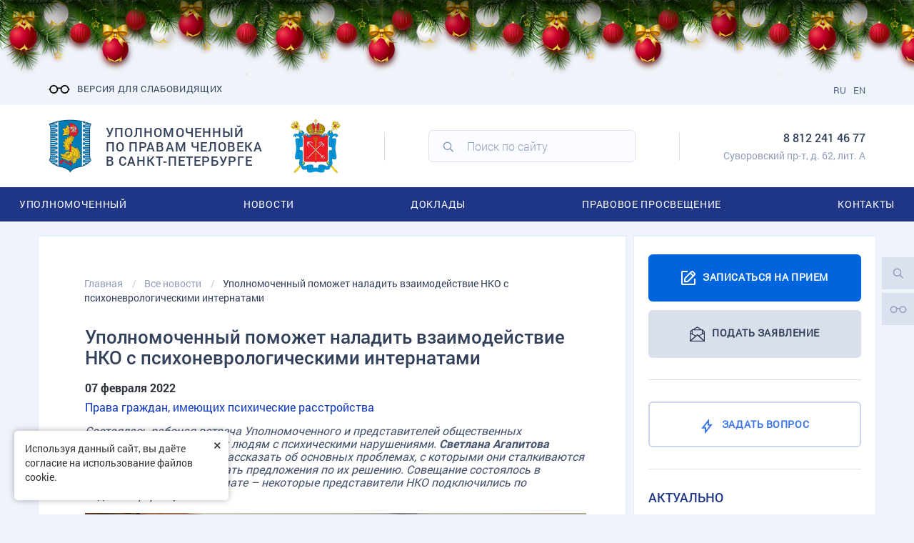

--- FILE ---
content_type: text/html; charset=UTF-8
request_url: https://upchspb.ru/news/upolnomochennyy-pomozhet-naladit-vzaimodeystvie-nko-s-psikhonevrologicheskimi-internatami/
body_size: 45122
content:

<!DOCTYPE html>
<html lang="ru">
<head>
    <link rel="apple-touch-icon-precomposed" sizes="57x57" href="/local/templates/gossite_s1/favicon/apple-touch-icon-57x57.png"/>
    <link rel="apple-touch-icon-precomposed" sizes="114x114" href="/local/templates/gossite_s1/favicon/apple-touch-icon-114x114.png"/>
    <link rel="apple-touch-icon-precomposed" sizes="72x72" href="/local/templates/gossite_s1/favicon/apple-touch-icon-72x72.png"/>
    <link rel="apple-touch-icon-precomposed" sizes="144x144" href="/local/templates/gossite_s1/favicon/apple-touch-icon-144x144.png"/>
    <link rel="apple-touch-icon-precomposed" sizes="120x120" href="/local/templates/gossite_s1/favicon/apple-touch-icon-120x120.png"/>
    <link rel="apple-touch-icon-precomposed" sizes="152x152" href="/local/templates/gossite_s1/favicon/apple-touch-icon-152x152.png"/>
    <link rel='shortcut icon' type='image/ico' href='/local/templates/gossite_s1/favicon/favicon.ico'/>
    <link rel="preload" href="/local/templates/gossite_s1/fonts/Roboto/RobotoBold/RobotoBold.woff" as="font" crossorigin="">
    <link rel="preload" href="/local/templates/gossite_s1/fonts/Roboto/RobotoLight/RobotoLight.woff" as="font" crossorigin="">
    <link rel="preload" href="/local/templates/gossite_s1/fonts/Roboto/RobotoMedium/RobotoMedium.woff" as="font" crossorigin="">
    <link rel="preload" href="/local/templates/gossite_s1/fonts/Roboto/RobotoRegular/RobotoRegular.woff" as="font" crossorigin="">
    <link rel="preload" href="/local/templates/gossite_s1/fonts/ionicons.ttf?v=2.0.0" as="font" crossorigin="">
    <!-- HTML5 shim and Respond.js for IE8 support of HTML5 elements and media queries -->
    <!--[if lt IE 9]>
        <![endif]-->
    <meta http-equiv="Content-Type" content="text/html; charset=UTF-8" />
<meta name="robots" content="index, follow" />
<meta name="description" content="Состоялась рабочая встреча Уполномоченного и представителей общественных организаций, помогающих людям с психическими нарушениями. Светлана Агапитова предложила участникам рассказать об основных проблемах, с которыми они сталкиваются в своей работе и выработать предложения по их решению. Совещание состоялось в частично удаленном формате – некоторые представители НКО подключились по видеоконференцсвязи. " />
<link rel="canonical" href="http://upchspb.ru/news/upolnomochennyy-pomozhet-naladit-vzaimodeystvie-nko-s-psikhonevrologicheskimi-internatami/" />
<script data-skip-moving="true">(function(w, d, n) {var cl = "bx-core";var ht = d.documentElement;var htc = ht ? ht.className : undefined;if (htc === undefined || htc.indexOf(cl) !== -1){return;}var ua = n.userAgent;if (/(iPad;)|(iPhone;)/i.test(ua)){cl += " bx-ios";}else if (/Windows/i.test(ua)){cl += ' bx-win';}else if (/Macintosh/i.test(ua)){cl += " bx-mac";}else if (/Linux/i.test(ua) && !/Android/i.test(ua)){cl += " bx-linux";}else if (/Android/i.test(ua)){cl += " bx-android";}cl += (/(ipad|iphone|android|mobile|touch)/i.test(ua) ? " bx-touch" : " bx-no-touch");cl += w.devicePixelRatio && w.devicePixelRatio >= 2? " bx-retina": " bx-no-retina";if (/AppleWebKit/.test(ua)){cl += " bx-chrome";}else if (/Opera/.test(ua)){cl += " bx-opera";}else if (/Firefox/.test(ua)){cl += " bx-firefox";}ht.className = htc ? htc + " " + cl : cl;})(window, document, navigator);</script>

<link href="/bitrix/js/ui/design-tokens/dist/ui.design-tokens.min.css?176695701423463" type="text/css"  rel="stylesheet" />

<link href="/bitrix/js/main/popup/dist/main.popup.bundle.min.css?176695701226589" type="text/css"  rel="stylesheet" />
<link href="/bitrix/css/formula4.garland/style.css?17669570163978" type="text/css"  rel="stylesheet" />
<link href="/bitrix/cache/css/s1/gossite_s1/template_46650bc676f02bc1cdd4a939dde32de7/template_46650bc676f02bc1cdd4a939dde32de7_v1.css?1766958194671111" type="text/css"  data-template-style="true" rel="stylesheet" />






            
            <!-- Yandex.Metrika counter -->
            
            <!-- /Yandex.Metrika counter -->
                    
        
<meta http-equiv="X-UA-Compatible" content="IE=edge" />
<meta name="viewport" content="width=device-width, initial-scale=1, maximum-scale=1" />
<meta name="cmsmagazine" content="cf4f03a6602f60790197ac6e5f1e2da0" />
<meta name="og:url" content="http://upchspb.ru/news/upolnomochennyy-pomozhet-naladit-vzaimodeystvie-nko-s-psikhonevrologicheskimi-internatami/" />
<meta name="og:title" content="Уполномоченный поможет наладить взаимодействие НКО с психоневрологическими интернатами" />
<meta name="og:description" content="Состоялась рабочая встреча Уполномоченного и представителей общественных организаций, помогающих людям с психическими нарушениями. Светлана Агапитова предложила участникам рассказать об основных проблемах, с которыми они сталкиваются в своей работе и выработать предложения по их решению. Совещание состоялось в частично удаленном формате – некоторые представители НКО подключились по видеоконференцсвязи. " />
<meta name="og:image" content="/upload/iblock/c88/2hl68i15ro7w3es4l5g70mn6cw3kqbve/DSC_0103_1.jpg" />
    <title>Уполномоченный поможет наладить взаимодействие НКО с психоневрологическими интернатами | Уполномоченный по правам человека в Санкт-Петербурге</title>
    </head>
<body>

<header class="header" data-site="/">
    <div id="panel">
            </div>
    
<div class="special-panel hidden hidden-print">
    <div class="wrap-control clearfix">
        <div class="control font-size">
            <span>Размер шрифта:</span>
            <button class="normal active" data-font-size=""><em>A</em></button>
            <button class="medium" data-font-size="fz-medium"><em>A</em></button>
            <button class="large" data-font-size="fz-large"><em>A</em></button>
        </div>
        <div class="control font-family">
            <span>Тип шрифта:</span>
            <button class="san-serif active" data-font-family="">Arial</button>
            <button class="serif" data-font-family="ff-serif">Times New Roman</button>
        </div>
        <div class="control color">
            <span>Цвета сайта:</span>
            <button data-color="tm-white" class="white">Ц</button>
            <button data-color="tm-black" class="black">Ц</button>
            <button data-color="tm-blue" class="blue">Ц</button>
            <button data-color="tm-brown" class="brown">Ц</button>
        </div>
        <div class="control img-show">
            <span>Изображения:</span>
			<button class="img-show-button" data-image="Y">
											<i class="fa fa-square-o" aria-hidden="true"></i>
								</button>
        </div>
        <div class="control wrap-full-link">
            <button class="normal-version"><i class="fa fa-eye-slash margin-r-5" aria-hidden="true"></i>Обычная версия сайта</button>
        </div>
        <div class="control settings">
            <button id="link_settings"><i class="fa fa-cogs" aria-hidden="true"></i> Настройки</button>
        </div>
        <div class="settings-panel">
            <div class="wrap">
                <div class="char-interval">
                    <span>Интервал между буквами (Кернинг):</span> 
                    <button data-interval="" class="normal active">Стандартный</button> 
                    <button data-interval="interval-medium" class="medium">Средний</button> 
                    <button data-interval="interval-large" class="large">Большой</button>
                </div>
                <div class="font-family">
                    <span>Выберите шрифт:</span>
                    <button class="san-serif active" data-font-family="">Arial</button>
                    <button class="serif" data-font-family="ff-serif">Times New Roman</button>
                </div>
                <div class="color">
                    <span>Выбор цветовой схемы:</span>
                    <button data-color="tm-white" class="white">Черным по белому</button>
                    <button data-color="tm-black" class="black">Белым по черному</button>
                    <button data-color="tm-blue" class="blue">Темно-синим по голубому</button>
                    <button data-color="tm-brown" class="brown">Коричневым по бежевому</button>
                </div>
            </div>
        </div>
    </div>		
</div>
<!-- special-panel -->    <div class="header__top">
        <div class="b-container clearfix">
            <div class="header__top-menu"></div>

            <div class="header__top-wr clearfix">
                <a href="#special" title="Включить версию для слабовидящих" class="special"><span class="sr-only">Версия для слабовидящих</span></a>

                <div class="header-land">
                    <div class="header-land__item"><a href="/en/">EN</a></div>
                    <div class="header-land__item"><a href="/">RU</a></div>
                </div>
                <div class="header__top-search"></div>
                                    
<div class="header-soc clearfix">

					</div>                                            </div>
        </div>
    </div>
    <div class="header__center">
        <div class="b-container">
            <div class="header__center-wr">
                                    <div class="header-logo-emblem">
                                                                            <a href="/" class="header__logo clearfix" title="Главная страница">
                                <img src="/upload/twim.gossite/logo_s1.png" alt="" class="header__logo-img">
                                <span class="header__logo-text">Уполномоченный по правам человека в Санкт-Петербурге </span>
                            </a>
                                                <img src="/local/templates/gossite_s1/images/emblem.png" class="header__emblem" alt="">
                    </div>
                

                <div class="header__center-line"></div>

                <div class="header-search">
                    <div class="search-form">
<form action="/search/index.php" id="ya-site-form0" autocomplete="off">	
	<div class="ya-site-form__form">
		<div class="ya-site-form__search-input-layout-l"><input type="text" name="q" value="" class="ya-site-form__input-text" placeholder="Поиск по сайту" /></div>
	
		<div class="ya-site-form__search-input-layout-r"><input name="s" type="submit" class="ya-site-form__submit" value="Поиск" /></div>
	</div>
</form>
</div>                    <div class="header-search__close"></div>
                </div>
                <div class="header__center-line"></div>

                <div class="header-info">
                                            <div class="header-info__item header-info__item--tel">
                            <a href="tel:88122414677">8 812 241 46 77</a>
                        </div>
                                                                                    <div class="header-info__item header-info__item--address">
                            Суворовский пр-т, д. 62, лит. А

                        </div>
                                    </div>
            </div>
        </div>
    </div>
    <div class="header__bottom">
        <div class="header__bottom-close"></div>
        <div class="header-bottom__info"></div>
        <div class="b-container scrollbar-dynamic">
            <ul class="header-menu"><li class="header-menu__item header-menu__item--parent "><a href="/upolnomochennyy/" class="header-menu__item-title">Уполномоченный</a><ul class="header-menu__lvl2"><li class="header-menu__lvl2-item "><a href="/upolnomochennyy/upolnomochennyy-po-pravam-cheloveka-v-sankt-peterburge/">Светлана Агапитова</a></li><li class="header-menu__lvl2-item "><a href="/upolnomochennyy/obshchie-voprosy/">Об Уполномоченном</a></li><li class="header-menu__lvl2-item "><a href="/upolnomochennyy/apparat/">Аппарат</a></li><li class="header-menu__lvl2-item "><a href="/upolnomochennyy/pravovye-osnovy-deyatelnosti/">Правовые основы деятельности</a></li><li class="header-menu__lvl2-item "><a href="/upolnomochennyy/stanovlenie-instituta-upolnomochennogo/">Развитие института Уполномоченного</a></li><li class="header-menu__lvl2-item "><a href="/upolnomochennyy/ofitsialnye-simvoly-upolnomochennogo/">Официальные символы </a></li><li class="header-menu__lvl2-item "><a href="/upolnomochennyy/goszakupki/">Госзакупки</a></li><li class="header-menu__lvl2-item "><a href="/upolnomochennyy/konkursy-vakansii/">Государственная гражданская служба Санкт-Петербурга</a></li><li class="header-menu__lvl2-item "><a href="/upolnomochennyy/protivodeystvie-korruptsii/">Противодействие коррупции</a></li><li class="header-menu__lvl2-item "><a href="/upolnomochennyy/molodezhnyj_sovet/">Молодежный совет</a></li><li class="header-menu__lvl2-item "><a href="/personal/">Личный кабинет</a></li></ul></li><li class="header-menu__item header-menu__item--parent "><a href="/all_news/" class="header-menu__item-title">Новости</a><ul class="header-menu__lvl2"><li class="header-menu__lvl2-item header-menu__lvl2-item--active"><a href="/news/">Все новости</a></li><li class="header-menu__lvl2-item "><a href="/tag/">Новости по темам</a></li><li class="header-menu__lvl2-item "><a href="/information/smi-o-nas/">СМИ о нас</a></li></ul></li><li class="header-menu__item header-menu__item--parent "><a href="/doklady-upolnomochennogo/" class="header-menu__item-title">Доклады</a><ul class="header-menu__lvl2"><li class="header-menu__lvl2-item "><a href="/reports_eg/">Ежегодные доклады</a></li><li class="header-menu__lvl2-item "><a href="/doklady-upolnomochennogo/spetsialnye-doklady.php">Специальные доклады</a></li></ul></li><li class="header-menu__item header-menu__item--parent "><a href="/information/" class="header-menu__item-title">Правовое просвещение</a><ul class="header-menu__lvl2"><li class="header-menu__lvl2-item "><a href="/information/prosvet_work/">Просветительская деятельность Уполномоченного</a></li><li class="header-menu__lvl2-item "><a href="/information/studencheskiy-konkurs-prava-cheloveka.php">Студенческий конкурс "Права человека"</a></li><li class="header-menu__lvl2-item "><a href="/upload/f0001_foto/UR_POM_2021.pdf">Справочник «Право граждан на бесплатную юридическую помощь в Санкт-Петербурге»</a></li><li class="header-menu__lvl2-item "><a href="/information/poleznye-ssylki/">Полезные ссылки</a></li></ul></li><li class="header-menu__item header-menu__item--parent "><a href="/contacts_all/" class="header-menu__item-title">Контакты</a><ul class="header-menu__lvl2"><li class="header-menu__lvl2-item "><a href="/contacts_gr/">Для граждан</a></li><li class="header-menu__lvl2-item "><a href="/contacts">Для СМИ</a></li></ul></li></ul>        </div>
    </div>
    <div class="header__mob clearfix">
        <a href="/appointment/" class="btn header__mob-btn btn--appointment">Записаться на прием</a>
        <a href="/apply/" class="btn header__mob-btn btn--application">ПОДАТЬ ЗАЯВЛЕНИЕ</a>
        <a href="javascript:void(0)" data-toggle="modal_classic" data-target="#modal_question" data-title="Задать вопрос:" data-load-page="/vopros-otvet/question.php"
           class="btn header__mob-btn btn--question"><span>Задать вопрос</span></a>
    </div>
</header>
<main class="main">
    <div class="workarea">
        <div class="b-container">
            <div class="col-wrap clearfix">
                                <div class="col-left">
                    <div class="col-in col-in--crest">
                        <ol class="breadcrumb" itemscope itemtype="http://schema.org/BreadcrumbList">
			<li id="breadcrumb_0" itemprop="itemListElement" itemscope itemtype="http://schema.org/ListItem">
				<a itemprop="item" href="/" title="Главная">
					<span itemprop="name">Главная</span>
				</a>
				<meta itemprop="position" content="1" />
			</li>
			<li id="breadcrumb_1" itemprop="itemListElement" itemscope itemtype="http://schema.org/ListItem">
				<a itemprop="item" href="/news/" title="Все новости">
					<span itemprop="name">Все новости</span>
				</a>
				<meta itemprop="position" content="2" />
			</li>
			<li>
				
				<span>Уполномоченный поможет наладить взаимодействие НКО с психоневрологическими интернатами</span>
			</li></ol>

                        <div class="box">
                            <div class="box-title">
                                <h1>Уполномоченный поможет наладить взаимодействие НКО с психоневрологическими интернатами</h1>
                                                            </div>
                            <div class="box-body">
                                						

<!--<div class="atooltip" title="testtext">ATOOLTIP</div>-->    <div class="news-detail "
         >

                    <p class="date">07 февраля 2022</p>
        

                    <div class="news-list__item-tag" style="margin-bottom: 15px; margin-top: 10px;">
                                                    <span>
                <a href="/tag/prava-grazhdan-imeyushchikh-psikhicheskie-rasstroystva">Права граждан, имеющих психические расстройства</a>
                            </span>
                            </div>
        

                        <div class="text">
                            <p>
 <i>Состоялась рабочая встреча Уполномоченного и представителей общественных организаций, помогающих людям с психическими нарушениями. <b>Светлана Агапитова</b> предложила участникам рассказать об основных проблемах, с которыми они сталкиваются в своей работе и выработать предложения по их решению. Совещание состоялось в частично удаленном формате – некоторые представители НКО подключились по видеоконференцсвязи. </i>
</p>
<p style="text-align: center;">
 <img alt="DSC_0171.jpg" src="/upload/medialibrary/d3d/u367v6e7awygrl0c3vkhvu2928xywbh9/DSC_0171.jpg" title="DSC_0171.jpg" width="1024" height="683"><br>
</p>
<p>
	 Президент Санкт-Петербургской ассоциации общественных объединений родителей детей-инвалидов «ГАООРДИ»<b> Маргарита Урманчеева</b> говорила о рисках, грозящих некоммерческому сектору, занимающемуся реабилитацией, в масштабах города. По ее мнению, есть реальная опасность того, что эта сфера деятельности вообще «схлопнется». На сегодняшний день нет понимания, на какие средства будут реализовываться общественно-полезные программы. Экономическая поддержка со стороны государства существенно снижается, и это чревато потерями человеческого ресурса – люди просто уйдут в другие сферы. А восстанавливать нехватку специалистов всегда сложно и на это нужно время, которого всегда не хватает. <b>Маргарита Урманчеева</b> предложила подготовить обращение к Губернатору Санкт-Петербурга, в котором будут обозначены все риски и пути их минимизации.
</p>
<p>
	 Проблемы в организации отдыха для детей-инвалидов обозначил председатель БОО «Общество больных гемофилией Санкт‑Петербурга» <b>Дмитрий Чистяков</b>. Значительная их часть связана с конкурсными процедурами, которые проводятся при закупке путевок. Из-за того, что участвуют в них не сами здравницы, а турфирмы-посредники, каждый раз это превращается в лотерею. Фактически не существует возможности подобрать базу отдыха с учетом потребностей конкретного ребенка. А для особенных детей, по мнению <b>Дмитрия Чистякова</b>, такой выбор обязательно должен быть. Он отметил, что по поводу этой проблемы <b>Светлана Агапитова</b> неоднократно обращалась во властные структуры еще будучи детским Уполномоченным. Однако решение ее связано с изменениями законодательства и заметных сдвигов пока не происходит.
</p>
<p style="text-align: center;">
 <img alt="DSC_0113.jpg" src="/upload/medialibrary/a14/zbhmx79z93z2dthmsbitwxzohkhv1nn9/DSC_0113.jpg" title="DSC_0113.jpg" width="1024" height="683">
</p>
<p>
	 Кроме того, <b>Дмитрий Чистяков</b> считает, что возможность выехать на отдых, оплачиваемый государством, у инвалида не должна заканчиваться с достижением 18-летнего возраста. По его мнению, такое право у этой категории должно сохраняться до 35 лет. Эту позицию поддержала и <b>Маргарита Урманчеева</b>, заметив, что «люди, вынужденные по состоянию здоровья большую часть жизни проводить дома, живут от отдыха до отдыха». А Фонд социального страхования эту потребность удовлетворяет раз в 3-5 лет.
</p>
<p>
	 О проблемах при достижении 18-летнего возраста говорила и директор по внешним связям Санкт-Петербургской общественной организации «Перспективы» <b>Светлана Мамонова</b>. Она заметила, что существующая государственная система не обеспечивает преемственности реабилитации для человека с тяжелыми и множественными нарушениями, прошедшего этот возрастной рубеж. А эта составляющая важна для качества жизни вне зависимости от количества прожитых лет. Причем нужны и медицинский и социальный аспекты реабилитации. На уровне государственных учреждений и районных центров должна быть внедрена концепция преемственности, определяющая единый стандарт этой помощи и методику работы.
</p>
<p style="text-align: center;">
 <b><img alt="DSC_0158.jpg" src="/upload/medialibrary/63c/1yuejy3ry5gsket3jjbn4s3xtuuyl4pk/DSC_0158.jpg" title="DSC_0158.jpg" width="1024" height="683"><br>
 </b>
</p>
<p>
 <b>Светлана Агапитова</b> поинтересовалась – возможно ли оценить объем такой потребности? Представитель «Перспектив» объяснила, что это очень сложно из-за того, что у нас действует «заявительный принцип» многие «сидят за закрытыми дверями», замыкаются, впадают в депрессию. Она считает, что развивать концепцию преемственности необходимо на базе центров социальной реабилитации, но как довести туда людей – тоже вопрос.
</p>
<p>
	 Еще одна важная проблема, которую подняла <b>Светлана Мамонова</b> – качество подбора предоставляемых государством инвалидных колясок. Это особенно важно для людей с тяжелыми физическими деформациями. Некоторым эти средства реабилитации не подходят настолько, что они буквально кричат от боли, находясь в них. По мнению представителя «Перспектив», врачи не всегда знают, как правильно составить детализацию на коляску. В итоге человек получает не то, что ему помогает в его и без того непростой жизни. Начать решать эту проблему <b>Светлана Мамонова</b> предлагает с понимания ее масштабов – для чего нужно организовать мониторинг пригодности колясок совместно со специалистами научного центра реабилитации инвалидов им Г. А. Альбрехта.
</p>
<p style="text-align: center;">
 <img alt="DSC_0146.jpg" src="/upload/medialibrary/0a7/vqb5ri46wosedzpkei5tvpffzo9s5gnv/DSC_0146.jpg" title="DSC_0146.jpg" width="1024" height="683"><br>
</p>
<p>
	 Координатор проекта «Новые городские художники» <b>Евгения Штиль</b> рассказала о важности творческой составляющей реабилитации. По ее мнению, руководители государственных учреждений очень часто недооценивают такую деятельность и не воспринимают ее всерьез: «они считают, что главное – обеспечить занятость и все».
</p>
<p>
	 Одна из главных проблем, возникающих в этом направлении деятельности – поддержание постоянной связи со своими подопечными, участниками проекта. С одной стороны – это ограничения, связанные с пандемией, когда прийти в учреждение становится невозможно. Вторая составляющая – доставка художников в мастерскую, если того требует проект. Тут возникают сложности с сопровождающим, ведь выделить отдельного сотрудника учреждение не может, а отпустить подопечного с чужим человеком – не имеет право.
</p>
<p>
 <b>Светлана Агапитова</b> предложила разработать проект типового договора, определяющего взаимоотношения учреждения и некоммерческой организации. Там можно определить права и обязанности сторон, их ответственность, а также предусмотреть оформление доверенности на сопровождающего, если такая потребность появляется. У некоторых организаций они есть, и на их основе можно составить нечто универсальное.
</p>
 Поговорили представители НКО и о тех проектах, которые будут реализовывать в рамках средств полученных из Фонда президентских грантов. Благотворительная организация «Апельсин» работает над формированием устойчивого волонтерского корпуса. Об этом рассказала ее директор <b>Валерия Зорина</b>. Цель проекта – оказывать добровольческую помощь на
профессиональном уровне. Это особенно важно, когда касается работы с людьми,
имеющими психические нарушения.                        <br/>

            
            
        </div>
    </div>

    <!--news-detail-->

    <div class="row nav-news-detail">
        <div class="col-sm-4"><a href="#" onclick="window.print()">Версия для печати</a></div>
                    <div class="col-sm-8 text-right">
                <div class="social-likes">
                                                            <div class="vkontakte" title="Поделиться ссылкой во Вконтакте"><span class="sr-only">Вконтакте</span><i class="fa fa-vk" aria-hidden="true"></i></div>
                                        <div class="odnoklassniki" title="Поделиться ссылкой в OK.RU"><span class="sr-only">OK.RU</span><i class="fa fa-odnoklassniki" aria-hidden="true"></i></div>
                    <div class="mailru" title="Поделиться ссылкой в MAIL.RU"><span class="sr-only">MAIL.RU</span><i class="fa fa-envelope-o" aria-hidden="true"></i></div>
                    <a href="https://www.livejournal.com/post" target="_blank" data-lj-siteroot="https://www.livejournal.com" data-lj-type="share-counter"
                       data-lj-ml='{"counter.noShares":"0"}'
                       style="position: relative !important;display: inline-block !important;height: 38px !important;overflow: hidden !important;padding: 0 !important;box-sizing: border-box !important;background: #15374C !important;border-radius: 5px !important;box-shadow: none !important;vertical-align: middle !important;text-shadow: none !important;text-align: center !important;text-decoration: none !important;text-transform: none !important;letter-spacing: normal !important;line-height: 38px !important;font-weight: bold !important;font-style: normal !important;font-size: 13px !important;font-family: Arial, sans-serif !important;color: #FFF !important;width: 40px !important">
                        <svg style="position: absolute !important;top: 0 !important;bottom: 0 !important;left: 0 !important;margin: 3px !important;right: 0 !important"
                             viewBox="0 0 22 22.024" width="40" height="38">
                            <path fill="#2690CF"
                                  d="M11.698 1.416c-1.455 0-2.837.302-4.09.845L5.344 0H5.34A10.34 10.34 0 0 0 0 5.37l2.268 2.263-.004.002a10.19 10.19 0 0 0-.87 4.084c0 5.69 4.612 10.303 10.304 10.303 5.69 0 10.302-4.61 10.302-10.303 0-5.69-4.61-10.304-10.302-10.304"></path>
                            <path fill="#013040"
                                  d="M10.646 16a10.353 10.353 0 0 1 5.34-5.368L7.608 2.265H7.6a10.343 10.343 0 0 0-5.337 5.372L10.645 16zm5.938-2.51a6.016 6.016 0 0 0-3.1 3.116l3.913.812-.813-3.93z"></path>
                            <path fill="#FFF" d="M16.584 13.49c-.31-1.502-.597-2.86-.597-2.86h-.004A10.348 10.348 0 0 0 10.646 16l2.837.606a6.074 6.074 0 0 1 3.1-3.117"></path>
                        </svg>
                    </a>
                    
                    <div class="social-likes__widget social-likes__widget_tg" title="Поделиться в telegram">
                        <a class="social-likes__button social-likes__button_tg btn_telegram_share" target="_blank" href="https://telegram.me/share/url?url=http://upchspb.ru:443/news/upolnomochennyy-pomozhet-naladit-vzaimodeystvie-nko-s-psikhonevrologicheskimi-internatami/&text=Состоялась рабочая встреча Уполномоченного и представителей общественных организаций, помогающих людям с психическими нарушениями. Светлана Агапитова предложила участникам рассказать об основных проблемах, с которыми они сталкиваются в своей работе и выработать предложения по их решению. Совещание состоялось в частично удаленном формате – некоторые представители НКО подключились по видеоконференцсвязи. "></a>
                    </div>
                </div>
                            </div>
            </div>

            </div>
    </div>
    </div>
    </div>

<div class="col-right">
    <div class="col-in clearfix">

        <div class="col-right__col col-right__col--l">
            <div class="col-right__btn">
                <a href="/appointment/" class="btn btn--appointment">Записаться на прием</a>
                <a href="/apply/" class="btn btn--application"><span>ПОДАТЬ ЗАЯВЛЕНИЕ</span></a>
                <div class="line-gorizont"></div>
                <a href="javascript:void(0)" data-toggle="modal_classic" data-target="#modal_question" data-title="Задать вопрос:" data-load-page="/vopros-otvet/question.php"
                   class="btn btn--question banner-question"><span>Задать вопрос</span></a>
                <div class="line-gorizont"></div>
            </div>

            

            <h4>АКТУАЛЬНО</h4>
            <br>
                        			<div class="news-list news-list--col">
								
										<a href="/news/30599/" class="news-list__item clearfix" id="bx_1373509569_30599" >
						<div class="news-list__item-date">12.01.2026</div>
						<div class="news-list__item-title">Правовой ликбез: изменения законодательства в январе 2026</div>
					</a>
								
										<a href="/news/29982/" class="news-list__item clearfix" id="bx_1373509569_29982" >
						<div class="news-list__item-date">03.12.2025</div>
						<div class="news-list__item-title">Правовой ликбез: что нужно знать про получение ТСР?</div>
					</a>
								
										<a href="/news/29811/" class="news-list__item clearfix" id="bx_1373509569_29811" >
						<div class="news-list__item-date">25.11.2025</div>
						<div class="news-list__item-title">Наследство «с сюрпризом»: нотариус теперь предупредит о кредитах умершего</div>
					</a>
							</div>
			<div class="news-list-link"><a href="/news/" class="btn btn-info">Все новости</a></div>

            <div class="line-gorizont"></div>

            <div class="subs-form">
                <div id="comp_8a008bd64269f267a99af5a978e7175d"><div class="form subscribe-form-simple">

<div class="subscribe-edit">

<form action="/news/upolnomochennyy-pomozhet-naladit-vzaimodeystvie-nko-s-psikhonevrologicheskimi-internatami/" method="post" class="subscription-form subscribe-left"><input type="hidden" name="bxajaxid" id="bxajaxid_8a008bd64269f267a99af5a978e7175d_8BACKi" value="8a008bd64269f267a99af5a978e7175d" /><input type="hidden" name="AJAX_CALL" value="Y" />	<input type="hidden" name="sessid" id="sessid" value="21e6fdda4f84437eb6103a6a9b5e7347" />		
	<input type="hidden" name="PostAction" value="Add" />
	<input type="hidden" name="ID" value="" />
			
	<label for="EMAIL" class="subscription-form__label">Подпишитесь на новости</label>
	<input class="subscription-form__input" placeholder="Введите e-mail*" type="text" id="EMAIL" name="EMAIL" value="" size="30" maxlength="255" />
	<input type="hidden" name="RUB_ID[]" id="rub_3" value="3" />
	<input type="hidden" name="FORMAT" id="html" value="html"  />
	<input type="hidden" name="g_recaptcha_response" value="" />
	<button type="button" class="subscription-form__btn btn" name="Save">Подписаться</button>
</form>
</div>
</div></div>            </div>
            <div class="line-gorizont"></div>
        </div>

        <div class="col-right__col col-right__col--r">
            <div class="calendar-news">
                <div class="calendar-news__title">Архив новостей</div>
                
<div class="event-calendar">
       
   <div id="datetimepicker-events" class="calendar-inline"></div>
                    
	<div class="list-events-main">
					
			<div class="item" style="display:none;" data-date="04.04.2012">
									<p class="date">04 апреля 2012 21:00</p>
								
			</div>
					
			<div class="item" style="display:none;" data-date="04.04.2012">
									<p class="date">04 апреля 2012 21:00</p>
								
			</div>
					
			<div class="item" style="display:none;" data-date="10.04.2012">
									<p class="date">10 апреля 2012 21:00</p>
								
			</div>
					
			<div class="item" style="display:none;" data-date="12.04.2012">
									<p class="date">12 апреля 2012 21:00</p>
								
			</div>
					
			<div class="item" style="display:none;" data-date="16.04.2012">
									<p class="date">16 апреля 2012 21:00</p>
								
			</div>
					
			<div class="item" style="display:none;" data-date="18.04.2012">
									<p class="date">18 апреля 2012 21:00</p>
								
			</div>
					
			<div class="item" style="display:none;" data-date="24.04.2012">
									<p class="date">24 апреля 2012 21:00</p>
								
			</div>
					
			<div class="item" style="display:none;" data-date="03.05.2012">
									<p class="date">03 мая 2012 21:00</p>
								
			</div>
					
			<div class="item" style="display:none;" data-date="10.05.2012">
									<p class="date">10 мая 2012 21:00</p>
								
			</div>
					
			<div class="item" style="display:none;" data-date="16.05.2012">
									<p class="date">16 мая 2012 21:00</p>
								
			</div>
					
			<div class="item" style="display:none;" data-date="21.05.2012">
									<p class="date">21 мая 2012 21:00</p>
								
			</div>
					
			<div class="item" style="display:none;" data-date="21.05.2012">
									<p class="date">21 мая 2012 21:00</p>
								
			</div>
					
			<div class="item" style="display:none;" data-date="23.05.2012">
									<p class="date">23 мая 2012 21:00</p>
								
			</div>
					
			<div class="item" style="display:none;" data-date="24.05.2012">
									<p class="date">24 мая 2012 21:00</p>
								
			</div>
					
			<div class="item" style="display:none;" data-date="29.05.2012">
									<p class="date">29 мая 2012 21:00</p>
								
			</div>
					
			<div class="item" style="display:none;" data-date="31.05.2012">
									<p class="date">31 мая 2012 21:00</p>
								
			</div>
					
			<div class="item" style="display:none;" data-date="01.06.2012">
									<p class="date">01 июня 2012 21:00</p>
								
			</div>
					
			<div class="item" style="display:none;" data-date="07.06.2012">
									<p class="date">07 июня 2012 21:00</p>
								
			</div>
					
			<div class="item" style="display:none;" data-date="13.06.2012">
									<p class="date">13 июня 2012 21:00</p>
								
			</div>
					
			<div class="item" style="display:none;" data-date="14.06.2012">
									<p class="date">14 июня 2012 21:00</p>
								
			</div>
					
			<div class="item" style="display:none;" data-date="14.06.2012">
									<p class="date">14 июня 2012 21:00</p>
								
			</div>
					
			<div class="item" style="display:none;" data-date="19.06.2012">
									<p class="date">19 июня 2012 21:00</p>
								
			</div>
					
			<div class="item" style="display:none;" data-date="21.06.2012">
									<p class="date">21 июня 2012 21:00</p>
								
			</div>
					
			<div class="item" style="display:none;" data-date="22.06.2012">
									<p class="date">22 июня 2012 21:00</p>
								
			</div>
					
			<div class="item" style="display:none;" data-date="25.06.2012">
									<p class="date">25 июня 2012 21:00</p>
								
			</div>
					
			<div class="item" style="display:none;" data-date="26.06.2012">
									<p class="date">26 июня 2012 21:00</p>
								
			</div>
					
			<div class="item" style="display:none;" data-date="28.06.2012">
									<p class="date">28 июня 2012 21:00</p>
								
			</div>
					
			<div class="item" style="display:none;" data-date="29.06.2012">
									<p class="date">29 июня 2012 21:00</p>
								
			</div>
					
			<div class="item" style="display:none;" data-date="05.07.2012">
									<p class="date">05 июля 2012 21:00</p>
								
			</div>
					
			<div class="item" style="display:none;" data-date="05.07.2012">
									<p class="date">05 июля 2012 21:00</p>
								
			</div>
					
			<div class="item" style="display:none;" data-date="09.07.2012">
									<p class="date">09 июля 2012 21:00</p>
								
			</div>
					
			<div class="item" style="display:none;" data-date="11.07.2012">
									<p class="date">11 июля 2012 21:00</p>
								
			</div>
					
			<div class="item" style="display:none;" data-date="13.07.2012">
									<p class="date">13 июля 2012 21:00</p>
								
			</div>
					
			<div class="item" style="display:none;" data-date="16.07.2012">
									<p class="date">16 июля 2012 21:00</p>
								
			</div>
					
			<div class="item" style="display:none;" data-date="17.07.2012">
									<p class="date">17 июля 2012 21:00</p>
								
			</div>
					
			<div class="item" style="display:none;" data-date="18.07.2012">
									<p class="date">18 июля 2012 21:00</p>
								
			</div>
					
			<div class="item" style="display:none;" data-date="25.07.2012">
									<p class="date">25 июля 2012 21:00</p>
								
			</div>
					
			<div class="item" style="display:none;" data-date="31.07.2012">
									<p class="date">31 июля 2012 21:00</p>
								
			</div>
					
			<div class="item" style="display:none;" data-date="08.08.2012">
									<p class="date">08 августа 2012 21:00</p>
								
			</div>
					
			<div class="item" style="display:none;" data-date="13.08.2012">
									<p class="date">13 августа 2012 21:00</p>
								
			</div>
					
			<div class="item" style="display:none;" data-date="17.08.2012">
									<p class="date">17 августа 2012 21:00</p>
								
			</div>
					
			<div class="item" style="display:none;" data-date="23.08.2012">
									<p class="date">23 августа 2012 21:00</p>
								
			</div>
					
			<div class="item" style="display:none;" data-date="27.08.2012">
									<p class="date">27 августа 2012 21:00</p>
								
			</div>
					
			<div class="item" style="display:none;" data-date="28.08.2012">
									<p class="date">28 августа 2012 21:00</p>
								
			</div>
					
			<div class="item" style="display:none;" data-date="04.09.2012">
									<p class="date">04 сентября 2012 21:00</p>
								
			</div>
					
			<div class="item" style="display:none;" data-date="05.09.2012">
									<p class="date">05 сентября 2012 21:00</p>
								
			</div>
					
			<div class="item" style="display:none;" data-date="07.09.2012">
									<p class="date">07 сентября 2012 13:01</p>
								
			</div>
					
			<div class="item" style="display:none;" data-date="10.09.2012">
									<p class="date">10 сентября 2012 21:00</p>
								
			</div>
					
			<div class="item" style="display:none;" data-date="11.09.2012">
									<p class="date">11 сентября 2012 21:00</p>
								
			</div>
					
			<div class="item" style="display:none;" data-date="11.09.2012">
									<p class="date">11 сентября 2012 21:00</p>
								
			</div>
					
			<div class="item" style="display:none;" data-date="12.09.2012">
									<p class="date">12 сентября 2012 06:42</p>
								
			</div>
					
			<div class="item" style="display:none;" data-date="12.09.2012">
									<p class="date">12 сентября 2012 13:35</p>
								
			</div>
					
			<div class="item" style="display:none;" data-date="19.09.2012">
									<p class="date">19 сентября 2012 08:10</p>
								
			</div>
					
			<div class="item" style="display:none;" data-date="19.09.2012">
									<p class="date">19 сентября 2012 08:37</p>
								
			</div>
					
			<div class="item" style="display:none;" data-date="20.09.2012">
									<p class="date">20 сентября 2012 21:00</p>
								
			</div>
					
			<div class="item" style="display:none;" data-date="21.09.2012">
									<p class="date">21 сентября 2012 21:00</p>
								
			</div>
					
			<div class="item" style="display:none;" data-date="24.09.2012">
									<p class="date">24 сентября 2012 21:00</p>
								
			</div>
					
			<div class="item" style="display:none;" data-date="26.09.2012">
									<p class="date">26 сентября 2012 21:00</p>
								
			</div>
					
			<div class="item" style="display:none;" data-date="26.09.2012">
									<p class="date">26 сентября 2012 21:00</p>
								
			</div>
					
			<div class="item" style="display:none;" data-date="28.09.2012">
									<p class="date">28 сентября 2012 21:00</p>
								
			</div>
					
			<div class="item" style="display:none;" data-date="01.10.2012">
									<p class="date">01 октября 2012 21:00</p>
								
			</div>
					
			<div class="item" style="display:none;" data-date="08.10.2012">
									<p class="date">08 октября 2012 21:00</p>
								
			</div>
					
			<div class="item" style="display:none;" data-date="11.10.2012">
									<p class="date">11 октября 2012 21:00</p>
								
			</div>
					
			<div class="item" style="display:none;" data-date="18.10.2012">
									<p class="date">18 октября 2012 21:00</p>
								
			</div>
					
			<div class="item" style="display:none;" data-date="18.10.2012">
									<p class="date">18 октября 2012 21:00</p>
								
			</div>
					
			<div class="item" style="display:none;" data-date="19.10.2012">
									<p class="date">19 октября 2012 21:00</p>
								
			</div>
					
			<div class="item" style="display:none;" data-date="26.10.2012">
									<p class="date">26 октября 2012 21:00</p>
								
			</div>
					
			<div class="item" style="display:none;" data-date="27.10.2012">
									<p class="date">27 октября 2012 21:00</p>
								
			</div>
					
			<div class="item" style="display:none;" data-date="29.10.2012">
									<p class="date">29 октября 2012 20:00</p>
								
			</div>
					
			<div class="item" style="display:none;" data-date="29.10.2012">
									<p class="date">29 октября 2012 20:00</p>
								
			</div>
					
			<div class="item" style="display:none;" data-date="30.10.2012">
									<p class="date">30 октября 2012 10:55</p>
								
			</div>
					
			<div class="item" style="display:none;" data-date="30.10.2012">
									<p class="date">30 октября 2012 15:15</p>
								
			</div>
					
			<div class="item" style="display:none;" data-date="30.10.2012">
									<p class="date">30 октября 2012 20:00</p>
								
			</div>
					
			<div class="item" style="display:none;" data-date="30.10.2012">
									<p class="date">30 октября 2012 20:00</p>
								
			</div>
					
			<div class="item" style="display:none;" data-date="08.11.2012">
									<p class="date">08 ноября 2012 20:00</p>
								
			</div>
					
			<div class="item" style="display:none;" data-date="15.11.2012">
									<p class="date">15 ноября 2012 20:00</p>
								
			</div>
					
			<div class="item" style="display:none;" data-date="15.11.2012">
									<p class="date">15 ноября 2012 20:00</p>
								
			</div>
					
			<div class="item" style="display:none;" data-date="15.11.2012">
									<p class="date">15 ноября 2012 20:00</p>
								
			</div>
					
			<div class="item" style="display:none;" data-date="16.11.2012">
									<p class="date">16 ноября 2012 12:13</p>
								
			</div>
					
			<div class="item" style="display:none;" data-date="16.11.2012">
									<p class="date">16 ноября 2012 12:18</p>
								
			</div>
					
			<div class="item" style="display:none;" data-date="16.11.2012">
									<p class="date">16 ноября 2012 12:21</p>
								
			</div>
					
			<div class="item" style="display:none;" data-date="16.11.2012">
									<p class="date">16 ноября 2012 12:24</p>
								
			</div>
					
			<div class="item" style="display:none;" data-date="16.11.2012">
									<p class="date">16 ноября 2012 12:38</p>
								
			</div>
					
			<div class="item" style="display:none;" data-date="16.11.2012">
									<p class="date">16 ноября 2012 12:41</p>
								
			</div>
					
			<div class="item" style="display:none;" data-date="16.11.2012">
									<p class="date">16 ноября 2012 12:44</p>
								
			</div>
					
			<div class="item" style="display:none;" data-date="16.11.2012">
									<p class="date">16 ноября 2012 12:51</p>
								
			</div>
					
			<div class="item" style="display:none;" data-date="16.11.2012">
									<p class="date">16 ноября 2012 12:54</p>
								
			</div>
					
			<div class="item" style="display:none;" data-date="16.11.2012">
									<p class="date">16 ноября 2012 12:59</p>
								
			</div>
					
			<div class="item" style="display:none;" data-date="16.11.2012">
									<p class="date">16 ноября 2012 13:03</p>
								
			</div>
					
			<div class="item" style="display:none;" data-date="16.11.2012">
									<p class="date">16 ноября 2012 13:07</p>
								
			</div>
					
			<div class="item" style="display:none;" data-date="16.11.2012">
									<p class="date">16 ноября 2012 13:13</p>
								
			</div>
					
			<div class="item" style="display:none;" data-date="16.11.2012">
									<p class="date">16 ноября 2012 13:18</p>
								
			</div>
					
			<div class="item" style="display:none;" data-date="16.11.2012">
									<p class="date">16 ноября 2012 13:20</p>
								
			</div>
					
			<div class="item" style="display:none;" data-date="21.11.2012">
									<p class="date">21 ноября 2012 20:00</p>
								
			</div>
					
			<div class="item" style="display:none;" data-date="23.11.2012">
									<p class="date">23 ноября 2012 20:00</p>
								
			</div>
					
			<div class="item" style="display:none;" data-date="26.11.2012">
									<p class="date">26 ноября 2012 20:00</p>
								
			</div>
					
			<div class="item" style="display:none;" data-date="28.11.2012">
									<p class="date">28 ноября 2012 14:34</p>
								
			</div>
					
			<div class="item" style="display:none;" data-date="28.11.2012">
									<p class="date">28 ноября 2012 14:35</p>
								
			</div>
					
			<div class="item" style="display:none;" data-date="30.11.2012">
									<p class="date">30 ноября 2012 20:00</p>
								
			</div>
					
			<div class="item" style="display:none;" data-date="11.12.2012">
									<p class="date">11 декабря 2012 20:00</p>
								
			</div>
					
			<div class="item" style="display:none;" data-date="13.12.2012">
									<p class="date">13 декабря 2012 20:00</p>
								
			</div>
					
			<div class="item" style="display:none;" data-date="14.12.2012">
									<p class="date">14 декабря 2012 20:00</p>
								
			</div>
					
			<div class="item" style="display:none;" data-date="19.12.2012">
									<p class="date">19 декабря 2012 20:00</p>
								
			</div>
					
			<div class="item" style="display:none;" data-date="25.12.2012">
									<p class="date">25 декабря 2012 20:00</p>
								
			</div>
					
			<div class="item" style="display:none;" data-date="29.12.2012">
									<p class="date">29 декабря 2012 20:00</p>
								
			</div>
					
			<div class="item" style="display:none;" data-date="12.01.2013">
									<p class="date">12 января 2013 20:00</p>
								
			</div>
					
			<div class="item" style="display:none;" data-date="14.01.2013">
									<p class="date">14 января 2013 20:00</p>
								
			</div>
					
			<div class="item" style="display:none;" data-date="14.01.2013">
									<p class="date">14 января 2013 20:00</p>
								
			</div>
					
			<div class="item" style="display:none;" data-date="14.01.2013">
									<p class="date">14 января 2013 20:00</p>
								
			</div>
					
			<div class="item" style="display:none;" data-date="15.01.2013">
									<p class="date">15 января 2013 20:00</p>
								
			</div>
					
			<div class="item" style="display:none;" data-date="17.01.2013">
									<p class="date">17 января 2013 13:44</p>
								
			</div>
					
			<div class="item" style="display:none;" data-date="21.01.2013">
									<p class="date">21 января 2013 20:00</p>
								
			</div>
					
			<div class="item" style="display:none;" data-date="21.01.2013">
									<p class="date">21 января 2013 20:00</p>
								
			</div>
					
			<div class="item" style="display:none;" data-date="21.01.2013">
									<p class="date">21 января 2013 20:00</p>
								
			</div>
					
			<div class="item" style="display:none;" data-date="21.01.2013">
									<p class="date">21 января 2013 20:00</p>
								
			</div>
					
			<div class="item" style="display:none;" data-date="21.01.2013">
									<p class="date">21 января 2013 20:00</p>
								
			</div>
					
			<div class="item" style="display:none;" data-date="21.01.2013">
									<p class="date">21 января 2013 20:00</p>
								
			</div>
					
			<div class="item" style="display:none;" data-date="22.01.2013">
									<p class="date">22 января 2013 11:45</p>
								
			</div>
					
			<div class="item" style="display:none;" data-date="22.01.2013">
									<p class="date">22 января 2013 12:53</p>
								
			</div>
					
			<div class="item" style="display:none;" data-date="23.01.2013">
									<p class="date">23 января 2013 08:13</p>
								
			</div>
					
			<div class="item" style="display:none;" data-date="23.01.2013">
									<p class="date">23 января 2013 20:00</p>
								
			</div>
					
			<div class="item" style="display:none;" data-date="24.01.2013">
									<p class="date">24 января 2013 06:31</p>
								
			</div>
					
			<div class="item" style="display:none;" data-date="24.01.2013">
									<p class="date">24 января 2013 06:48</p>
								
			</div>
					
			<div class="item" style="display:none;" data-date="24.01.2013">
									<p class="date">24 января 2013 06:53</p>
								
			</div>
					
			<div class="item" style="display:none;" data-date="24.01.2013">
									<p class="date">24 января 2013 08:10</p>
								
			</div>
					
			<div class="item" style="display:none;" data-date="24.01.2013">
									<p class="date">24 января 2013 08:15</p>
								
			</div>
					
			<div class="item" style="display:none;" data-date="24.01.2013">
									<p class="date">24 января 2013 08:18</p>
								
			</div>
					
			<div class="item" style="display:none;" data-date="24.01.2013">
									<p class="date">24 января 2013 20:00</p>
								
			</div>
					
			<div class="item" style="display:none;" data-date="25.01.2013">
									<p class="date">25 января 2013 20:00</p>
								
			</div>
					
			<div class="item" style="display:none;" data-date="28.01.2013">
									<p class="date">28 января 2013 20:00</p>
								
			</div>
					
			<div class="item" style="display:none;" data-date="28.01.2013">
									<p class="date">28 января 2013 20:00</p>
								
			</div>
					
			<div class="item" style="display:none;" data-date="28.01.2013">
									<p class="date">28 января 2013 20:00</p>
								
			</div>
					
			<div class="item" style="display:none;" data-date="28.01.2013">
									<p class="date">28 января 2013 20:00</p>
								
			</div>
					
			<div class="item" style="display:none;" data-date="28.01.2013">
									<p class="date">28 января 2013 20:00</p>
								
			</div>
					
			<div class="item" style="display:none;" data-date="28.01.2013">
									<p class="date">28 января 2013 20:00</p>
								
			</div>
					
			<div class="item" style="display:none;" data-date="28.01.2013">
									<p class="date">28 января 2013 20:00</p>
								
			</div>
					
			<div class="item" style="display:none;" data-date="28.01.2013">
									<p class="date">28 января 2013 20:00</p>
								
			</div>
					
			<div class="item" style="display:none;" data-date="29.01.2013">
									<p class="date">29 января 2013 20:00</p>
								
			</div>
					
			<div class="item" style="display:none;" data-date="30.01.2013">
									<p class="date">30 января 2013 20:00</p>
								
			</div>
					
			<div class="item" style="display:none;" data-date="31.01.2013">
									<p class="date">31 января 2013 20:00</p>
								
			</div>
					
			<div class="item" style="display:none;" data-date="04.02.2013">
									<p class="date">04 февраля 2013 20:00</p>
								
			</div>
					
			<div class="item" style="display:none;" data-date="05.02.2013">
									<p class="date">05 февраля 2013 20:00</p>
								
			</div>
					
			<div class="item" style="display:none;" data-date="07.02.2013">
									<p class="date">07 февраля 2013 20:00</p>
								
			</div>
					
			<div class="item" style="display:none;" data-date="12.02.2013">
									<p class="date">12 февраля 2013 10:56</p>
								
			</div>
					
			<div class="item" style="display:none;" data-date="12.02.2013">
									<p class="date">12 февраля 2013 11:10</p>
								
			</div>
					
			<div class="item" style="display:none;" data-date="12.02.2013">
									<p class="date">12 февраля 2013 20:00</p>
								
			</div>
					
			<div class="item" style="display:none;" data-date="13.02.2013">
									<p class="date">13 февраля 2013 20:00</p>
								
			</div>
					
			<div class="item" style="display:none;" data-date="13.02.2013">
									<p class="date">13 февраля 2013 20:00</p>
								
			</div>
					
			<div class="item" style="display:none;" data-date="15.02.2013">
									<p class="date">15 февраля 2013 20:00</p>
								
			</div>
					
			<div class="item" style="display:none;" data-date="18.02.2013">
									<p class="date">18 февраля 2013 20:00</p>
								
			</div>
					
			<div class="item" style="display:none;" data-date="21.02.2013">
									<p class="date">21 февраля 2013 20:00</p>
								
			</div>
					
			<div class="item" style="display:none;" data-date="25.02.2013">
									<p class="date">25 февраля 2013 20:00</p>
								
			</div>
					
			<div class="item" style="display:none;" data-date="27.02.2013">
									<p class="date">27 февраля 2013 20:00</p>
								
			</div>
					
			<div class="item" style="display:none;" data-date="01.03.2013">
									<p class="date">01 марта 2013 20:00</p>
								
			</div>
					
			<div class="item" style="display:none;" data-date="01.03.2013">
									<p class="date">01 марта 2013 20:00</p>
								
			</div>
					
			<div class="item" style="display:none;" data-date="04.03.2013">
									<p class="date">04 марта 2013 20:00</p>
								
			</div>
					
			<div class="item" style="display:none;" data-date="06.03.2013">
									<p class="date">06 марта 2013 20:00</p>
								
			</div>
					
			<div class="item" style="display:none;" data-date="12.03.2013">
									<p class="date">12 марта 2013 20:00</p>
								
			</div>
					
			<div class="item" style="display:none;" data-date="15.03.2013">
									<p class="date">15 марта 2013 20:00</p>
								
			</div>
					
			<div class="item" style="display:none;" data-date="18.03.2013">
									<p class="date">18 марта 2013 20:00</p>
								
			</div>
					
			<div class="item" style="display:none;" data-date="19.03.2013">
									<p class="date">19 марта 2013 20:00</p>
								
			</div>
					
			<div class="item" style="display:none;" data-date="20.03.2013">
									<p class="date">20 марта 2013 20:00</p>
								
			</div>
					
			<div class="item" style="display:none;" data-date="21.03.2013">
									<p class="date">21 марта 2013 20:00</p>
								
			</div>
					
			<div class="item" style="display:none;" data-date="22.03.2013">
									<p class="date">22 марта 2013 20:00</p>
								
			</div>
					
			<div class="item" style="display:none;" data-date="26.03.2013">
									<p class="date">26 марта 2013 12:12</p>
								
			</div>
					
			<div class="item" style="display:none;" data-date="26.03.2013">
									<p class="date">26 марта 2013 20:00</p>
								
			</div>
					
			<div class="item" style="display:none;" data-date="29.03.2013">
									<p class="date">29 марта 2013 20:00</p>
								
			</div>
					
			<div class="item" style="display:none;" data-date="01.04.2013">
									<p class="date">01 апреля 2013 21:00</p>
								
			</div>
					
			<div class="item" style="display:none;" data-date="02.04.2013">
									<p class="date">02 апреля 2013 21:00</p>
								
			</div>
					
			<div class="item" style="display:none;" data-date="09.04.2013">
									<p class="date">09 апреля 2013 21:00</p>
								
			</div>
					
			<div class="item" style="display:none;" data-date="10.04.2013">
									<p class="date">10 апреля 2013 21:00</p>
								
			</div>
					
			<div class="item" style="display:none;" data-date="11.04.2013">
									<p class="date">11 апреля 2013 21:00</p>
								
			</div>
					
			<div class="item" style="display:none;" data-date="11.04.2013">
									<p class="date">11 апреля 2013 21:00</p>
								
			</div>
					
			<div class="item" style="display:none;" data-date="12.04.2013">
									<p class="date">12 апреля 2013 21:00</p>
								
			</div>
					
			<div class="item" style="display:none;" data-date="16.04.2013">
									<p class="date">16 апреля 2013 21:00</p>
								
			</div>
					
			<div class="item" style="display:none;" data-date="17.04.2013">
									<p class="date">17 апреля 2013 21:00</p>
								
			</div>
					
			<div class="item" style="display:none;" data-date="19.04.2013">
									<p class="date">19 апреля 2013 21:00</p>
								
			</div>
					
			<div class="item" style="display:none;" data-date="19.04.2013">
									<p class="date">19 апреля 2013 21:00</p>
								
			</div>
					
			<div class="item" style="display:none;" data-date="22.04.2013">
									<p class="date">22 апреля 2013 21:00</p>
								
			</div>
					
			<div class="item" style="display:none;" data-date="22.04.2013">
									<p class="date">22 апреля 2013 21:00</p>
								
			</div>
					
			<div class="item" style="display:none;" data-date="23.04.2013">
									<p class="date">23 апреля 2013 12:27</p>
								
			</div>
					
			<div class="item" style="display:none;" data-date="23.04.2013">
									<p class="date">23 апреля 2013 12:37</p>
								
			</div>
					
			<div class="item" style="display:none;" data-date="23.04.2013">
									<p class="date">23 апреля 2013 12:54</p>
								
			</div>
					
			<div class="item" style="display:none;" data-date="23.04.2013">
									<p class="date">23 апреля 2013 21:00</p>
								
			</div>
					
			<div class="item" style="display:none;" data-date="24.04.2013">
									<p class="date">24 апреля 2013 21:00</p>
								
			</div>
					
			<div class="item" style="display:none;" data-date="24.04.2013">
									<p class="date">24 апреля 2013 21:00</p>
								
			</div>
					
			<div class="item" style="display:none;" data-date="25.04.2013">
									<p class="date">25 апреля 2013 21:00</p>
								
			</div>
					
			<div class="item" style="display:none;" data-date="26.04.2013">
									<p class="date">26 апреля 2013 10:12</p>
								
			</div>
					
			<div class="item" style="display:none;" data-date="26.04.2013">
									<p class="date">26 апреля 2013 11:28</p>
								
			</div>
					
			<div class="item" style="display:none;" data-date="26.04.2013">
									<p class="date">26 апреля 2013 21:00</p>
								
			</div>
					
			<div class="item" style="display:none;" data-date="27.04.2013">
									<p class="date">27 апреля 2013 12:36</p>
								
			</div>
					
			<div class="item" style="display:none;" data-date="29.04.2013">
									<p class="date">29 апреля 2013 21:00</p>
								
			</div>
					
			<div class="item" style="display:none;" data-date="30.04.2013">
									<p class="date">30 апреля 2013 21:00</p>
								
			</div>
					
			<div class="item" style="display:none;" data-date="30.04.2013">
									<p class="date">30 апреля 2013 21:00</p>
								
			</div>
					
			<div class="item" style="display:none;" data-date="07.05.2013">
									<p class="date">07 мая 2013 21:00</p>
								
			</div>
					
			<div class="item" style="display:none;" data-date="07.05.2013">
									<p class="date">07 мая 2013 21:00</p>
								
			</div>
					
			<div class="item" style="display:none;" data-date="07.05.2013">
									<p class="date">07 мая 2013 21:00</p>
								
			</div>
					
			<div class="item" style="display:none;" data-date="13.05.2013">
									<p class="date">13 мая 2013 21:00</p>
								
			</div>
					
			<div class="item" style="display:none;" data-date="13.05.2013">
									<p class="date">13 мая 2013 21:00</p>
								
			</div>
					
			<div class="item" style="display:none;" data-date="13.05.2013">
									<p class="date">13 мая 2013 21:00</p>
								
			</div>
					
			<div class="item" style="display:none;" data-date="14.05.2013">
									<p class="date">14 мая 2013 21:00</p>
								
			</div>
					
			<div class="item" style="display:none;" data-date="14.05.2013">
									<p class="date">14 мая 2013 21:00</p>
								
			</div>
					
			<div class="item" style="display:none;" data-date="15.05.2013">
									<p class="date">15 мая 2013 09:34</p>
								
			</div>
					
			<div class="item" style="display:none;" data-date="15.05.2013">
									<p class="date">15 мая 2013 21:00</p>
								
			</div>
					
			<div class="item" style="display:none;" data-date="16.05.2013">
									<p class="date">16 мая 2013 21:00</p>
								
			</div>
					
			<div class="item" style="display:none;" data-date="17.05.2013">
									<p class="date">17 мая 2013 21:00</p>
								
			</div>
					
			<div class="item" style="display:none;" data-date="18.05.2013">
									<p class="date">18 мая 2013 21:00</p>
								
			</div>
					
			<div class="item" style="display:none;" data-date="18.05.2013">
									<p class="date">18 мая 2013 21:00</p>
								
			</div>
					
			<div class="item" style="display:none;" data-date="20.05.2013">
									<p class="date">20 мая 2013 21:00</p>
								
			</div>
					
			<div class="item" style="display:none;" data-date="20.05.2013">
									<p class="date">20 мая 2013 21:00</p>
								
			</div>
					
			<div class="item" style="display:none;" data-date="20.05.2013">
									<p class="date">20 мая 2013 21:00</p>
								
			</div>
					
			<div class="item" style="display:none;" data-date="21.05.2013">
									<p class="date">21 мая 2013 21:00</p>
								
			</div>
					
			<div class="item" style="display:none;" data-date="21.05.2013">
									<p class="date">21 мая 2013 21:00</p>
								
			</div>
					
			<div class="item" style="display:none;" data-date="22.05.2013">
									<p class="date">22 мая 2013 21:00</p>
								
			</div>
					
			<div class="item" style="display:none;" data-date="23.05.2013">
									<p class="date">23 мая 2013 21:00</p>
								
			</div>
					
			<div class="item" style="display:none;" data-date="24.05.2013">
									<p class="date">24 мая 2013 21:00</p>
								
			</div>
					
			<div class="item" style="display:none;" data-date="24.05.2013">
									<p class="date">24 мая 2013 21:00</p>
								
			</div>
					
			<div class="item" style="display:none;" data-date="24.05.2013">
									<p class="date">24 мая 2013 21:00</p>
								
			</div>
					
			<div class="item" style="display:none;" data-date="24.05.2013">
									<p class="date">24 мая 2013 21:00</p>
								
			</div>
					
			<div class="item" style="display:none;" data-date="27.05.2013">
									<p class="date">27 мая 2013 21:00</p>
								
			</div>
					
			<div class="item" style="display:none;" data-date="28.05.2013">
									<p class="date">28 мая 2013 21:00</p>
								
			</div>
					
			<div class="item" style="display:none;" data-date="29.05.2013">
									<p class="date">29 мая 2013 21:00</p>
								
			</div>
					
			<div class="item" style="display:none;" data-date="30.05.2013">
									<p class="date">30 мая 2013 21:00</p>
								
			</div>
					
			<div class="item" style="display:none;" data-date="01.06.2013">
									<p class="date">01 июня 2013 21:00</p>
								
			</div>
					
			<div class="item" style="display:none;" data-date="04.06.2013">
									<p class="date">04 июня 2013 21:00</p>
								
			</div>
					
			<div class="item" style="display:none;" data-date="05.06.2013">
									<p class="date">05 июня 2013 21:00</p>
								
			</div>
					
			<div class="item" style="display:none;" data-date="06.06.2013">
									<p class="date">06 июня 2013 21:00</p>
								
			</div>
					
			<div class="item" style="display:none;" data-date="07.06.2013">
									<p class="date">07 июня 2013 21:00</p>
								
			</div>
					
			<div class="item" style="display:none;" data-date="10.06.2013">
									<p class="date">10 июня 2013 21:00</p>
								
			</div>
					
			<div class="item" style="display:none;" data-date="11.06.2013">
									<p class="date">11 июня 2013 21:00</p>
								
			</div>
					
			<div class="item" style="display:none;" data-date="12.06.2013">
									<p class="date">12 июня 2013 21:00</p>
								
			</div>
					
			<div class="item" style="display:none;" data-date="13.06.2013">
									<p class="date">13 июня 2013 21:00</p>
								
			</div>
					
			<div class="item" style="display:none;" data-date="13.06.2013">
									<p class="date">13 июня 2013 21:00</p>
								
			</div>
					
			<div class="item" style="display:none;" data-date="17.06.2013">
									<p class="date">17 июня 2013 21:00</p>
								
			</div>
					
			<div class="item" style="display:none;" data-date="19.06.2013">
									<p class="date">19 июня 2013 12:19</p>
								
			</div>
					
			<div class="item" style="display:none;" data-date="19.06.2013">
									<p class="date">19 июня 2013 21:00</p>
								
			</div>
					
			<div class="item" style="display:none;" data-date="20.06.2013">
									<p class="date">20 июня 2013 21:00</p>
								
			</div>
					
			<div class="item" style="display:none;" data-date="24.06.2013">
									<p class="date">24 июня 2013 21:00</p>
								
			</div>
					
			<div class="item" style="display:none;" data-date="25.06.2013">
									<p class="date">25 июня 2013 21:00</p>
								
			</div>
					
			<div class="item" style="display:none;" data-date="25.06.2013">
									<p class="date">25 июня 2013 21:00</p>
								
			</div>
					
			<div class="item" style="display:none;" data-date="26.06.2013">
									<p class="date">26 июня 2013 21:00</p>
								
			</div>
					
			<div class="item" style="display:none;" data-date="26.06.2013">
									<p class="date">26 июня 2013 21:00</p>
								
			</div>
					
			<div class="item" style="display:none;" data-date="27.06.2013">
									<p class="date">27 июня 2013 21:00</p>
								
			</div>
					
			<div class="item" style="display:none;" data-date="27.06.2013">
									<p class="date">27 июня 2013 21:00</p>
								
			</div>
					
			<div class="item" style="display:none;" data-date="27.06.2013">
									<p class="date">27 июня 2013 21:00</p>
								
			</div>
					
			<div class="item" style="display:none;" data-date="28.06.2013">
									<p class="date">28 июня 2013 09:34</p>
								
			</div>
					
			<div class="item" style="display:none;" data-date="28.06.2013">
									<p class="date">28 июня 2013 21:00</p>
								
			</div>
					
			<div class="item" style="display:none;" data-date="29.06.2013">
									<p class="date">29 июня 2013 21:00</p>
								
			</div>
					
			<div class="item" style="display:none;" data-date="01.07.2013">
									<p class="date">01 июля 2013 21:00</p>
								
			</div>
					
			<div class="item" style="display:none;" data-date="01.07.2013">
									<p class="date">01 июля 2013 21:00</p>
								
			</div>
					
			<div class="item" style="display:none;" data-date="02.07.2013">
									<p class="date">02 июля 2013 21:00</p>
								
			</div>
					
			<div class="item" style="display:none;" data-date="03.07.2013">
									<p class="date">03 июля 2013 21:00</p>
								
			</div>
					
			<div class="item" style="display:none;" data-date="04.07.2013">
									<p class="date">04 июля 2013 21:00</p>
								
			</div>
					
			<div class="item" style="display:none;" data-date="05.07.2013">
									<p class="date">05 июля 2013 21:00</p>
								
			</div>
					
			<div class="item" style="display:none;" data-date="08.07.2013">
									<p class="date">08 июля 2013 21:00</p>
								
			</div>
					
			<div class="item" style="display:none;" data-date="09.07.2013">
									<p class="date">09 июля 2013 21:00</p>
								
			</div>
					
			<div class="item" style="display:none;" data-date="10.07.2013">
									<p class="date">10 июля 2013 21:00</p>
								
			</div>
					
			<div class="item" style="display:none;" data-date="11.07.2013">
									<p class="date">11 июля 2013 21:00</p>
								
			</div>
					
			<div class="item" style="display:none;" data-date="15.07.2013">
									<p class="date">15 июля 2013 21:00</p>
								
			</div>
					
			<div class="item" style="display:none;" data-date="15.07.2013">
									<p class="date">15 июля 2013 21:00</p>
								
			</div>
					
			<div class="item" style="display:none;" data-date="16.07.2013">
									<p class="date">16 июля 2013 21:00</p>
								
			</div>
					
			<div class="item" style="display:none;" data-date="17.07.2013">
									<p class="date">17 июля 2013 21:00</p>
								
			</div>
					
			<div class="item" style="display:none;" data-date="19.07.2013">
									<p class="date">19 июля 2013 21:00</p>
								
			</div>
					
			<div class="item" style="display:none;" data-date="22.07.2013">
									<p class="date">22 июля 2013 21:00</p>
								
			</div>
					
			<div class="item" style="display:none;" data-date="23.07.2013">
									<p class="date">23 июля 2013 21:00</p>
								
			</div>
					
			<div class="item" style="display:none;" data-date="24.07.2013">
									<p class="date">24 июля 2013 21:00</p>
								
			</div>
					
			<div class="item" style="display:none;" data-date="25.07.2013">
									<p class="date">25 июля 2013 21:00</p>
								
			</div>
					
			<div class="item" style="display:none;" data-date="29.07.2013">
									<p class="date">29 июля 2013 21:00</p>
								
			</div>
					
			<div class="item" style="display:none;" data-date="30.07.2013">
									<p class="date">30 июля 2013 21:00</p>
								
			</div>
					
			<div class="item" style="display:none;" data-date="31.07.2013">
									<p class="date">31 июля 2013 21:00</p>
								
			</div>
					
			<div class="item" style="display:none;" data-date="01.08.2013">
									<p class="date">01 августа 2013 21:00</p>
								
			</div>
					
			<div class="item" style="display:none;" data-date="02.08.2013">
									<p class="date">02 августа 2013 21:00</p>
								
			</div>
					
			<div class="item" style="display:none;" data-date="06.08.2013">
									<p class="date">06 августа 2013 21:00</p>
								
			</div>
					
			<div class="item" style="display:none;" data-date="07.08.2013">
									<p class="date">07 августа 2013 21:00</p>
								
			</div>
					
			<div class="item" style="display:none;" data-date="08.08.2013">
									<p class="date">08 августа 2013 21:00</p>
								
			</div>
					
			<div class="item" style="display:none;" data-date="09.08.2013">
									<p class="date">09 августа 2013 21:00</p>
								
			</div>
					
			<div class="item" style="display:none;" data-date="12.08.2013">
									<p class="date">12 августа 2013 21:00</p>
								
			</div>
					
			<div class="item" style="display:none;" data-date="13.08.2013">
									<p class="date">13 августа 2013 21:00</p>
								
			</div>
					
			<div class="item" style="display:none;" data-date="15.08.2013">
									<p class="date">15 августа 2013 21:00</p>
								
			</div>
					
			<div class="item" style="display:none;" data-date="19.08.2013">
									<p class="date">19 августа 2013 21:00</p>
								
			</div>
					
			<div class="item" style="display:none;" data-date="20.08.2013">
									<p class="date">20 августа 2013 21:00</p>
								
			</div>
					
			<div class="item" style="display:none;" data-date="21.08.2013">
									<p class="date">21 августа 2013 21:00</p>
								
			</div>
					
			<div class="item" style="display:none;" data-date="22.08.2013">
									<p class="date">22 августа 2013 21:00</p>
								
			</div>
					
			<div class="item" style="display:none;" data-date="26.08.2013">
									<p class="date">26 августа 2013 21:00</p>
								
			</div>
					
			<div class="item" style="display:none;" data-date="27.08.2013">
									<p class="date">27 августа 2013 21:00</p>
								
			</div>
					
			<div class="item" style="display:none;" data-date="27.08.2013">
									<p class="date">27 августа 2013 21:00</p>
								
			</div>
					
			<div class="item" style="display:none;" data-date="29.08.2013">
									<p class="date">29 августа 2013 21:00</p>
								
			</div>
					
			<div class="item" style="display:none;" data-date="30.08.2013">
									<p class="date">30 августа 2013 21:00</p>
								
			</div>
					
			<div class="item" style="display:none;" data-date="01.09.2013">
									<p class="date">01 сентября 2013 21:00</p>
								
			</div>
					
			<div class="item" style="display:none;" data-date="02.09.2013">
									<p class="date">02 сентября 2013 21:00</p>
								
			</div>
					
			<div class="item" style="display:none;" data-date="03.09.2013">
									<p class="date">03 сентября 2013 21:00</p>
								
			</div>
					
			<div class="item" style="display:none;" data-date="04.09.2013">
									<p class="date">04 сентября 2013 12:52</p>
								
			</div>
					
			<div class="item" style="display:none;" data-date="04.09.2013">
									<p class="date">04 сентября 2013 12:58</p>
								
			</div>
					
			<div class="item" style="display:none;" data-date="04.09.2013">
									<p class="date">04 сентября 2013 21:00</p>
								
			</div>
					
			<div class="item" style="display:none;" data-date="05.09.2013">
									<p class="date">05 сентября 2013 21:00</p>
								
			</div>
					
			<div class="item" style="display:none;" data-date="05.09.2013">
									<p class="date">05 сентября 2013 21:00</p>
								
			</div>
					
			<div class="item" style="display:none;" data-date="05.09.2013">
									<p class="date">05 сентября 2013 21:00</p>
								
			</div>
					
			<div class="item" style="display:none;" data-date="05.09.2013">
									<p class="date">05 сентября 2013 21:00</p>
								
			</div>
					
			<div class="item" style="display:none;" data-date="06.09.2013">
									<p class="date">06 сентября 2013 21:00</p>
								
			</div>
					
			<div class="item" style="display:none;" data-date="09.09.2013">
									<p class="date">09 сентября 2013 21:00</p>
								
			</div>
					
			<div class="item" style="display:none;" data-date="09.09.2013">
									<p class="date">09 сентября 2013 21:00</p>
								
			</div>
					
			<div class="item" style="display:none;" data-date="10.09.2013">
									<p class="date">10 сентября 2013 21:00</p>
								
			</div>
					
			<div class="item" style="display:none;" data-date="11.09.2013">
									<p class="date">11 сентября 2013 21:00</p>
								
			</div>
					
			<div class="item" style="display:none;" data-date="12.09.2013">
									<p class="date">12 сентября 2013 21:00</p>
								
			</div>
					
			<div class="item" style="display:none;" data-date="13.09.2013">
									<p class="date">13 сентября 2013 21:00</p>
								
			</div>
					
			<div class="item" style="display:none;" data-date="14.09.2013">
									<p class="date">14 сентября 2013 21:00</p>
								
			</div>
					
			<div class="item" style="display:none;" data-date="16.09.2013">
									<p class="date">16 сентября 2013 21:00</p>
								
			</div>
					
			<div class="item" style="display:none;" data-date="17.09.2013">
									<p class="date">17 сентября 2013 21:00</p>
								
			</div>
					
			<div class="item" style="display:none;" data-date="19.09.2013">
									<p class="date">19 сентября 2013 21:00</p>
								
			</div>
					
			<div class="item" style="display:none;" data-date="20.09.2013">
									<p class="date">20 сентября 2013 21:00</p>
								
			</div>
					
			<div class="item" style="display:none;" data-date="21.09.2013">
									<p class="date">21 сентября 2013 21:00</p>
								
			</div>
					
			<div class="item" style="display:none;" data-date="24.09.2013">
									<p class="date">24 сентября 2013 21:00</p>
								
			</div>
					
			<div class="item" style="display:none;" data-date="25.09.2013">
									<p class="date">25 сентября 2013 21:00</p>
								
			</div>
					
			<div class="item" style="display:none;" data-date="27.09.2013">
									<p class="date">27 сентября 2013 21:00</p>
								
			</div>
					
			<div class="item" style="display:none;" data-date="30.09.2013">
									<p class="date">30 сентября 2013 21:00</p>
								
			</div>
					
			<div class="item" style="display:none;" data-date="30.09.2013">
									<p class="date">30 сентября 2013 21:00</p>
								
			</div>
					
			<div class="item" style="display:none;" data-date="02.10.2013">
									<p class="date">02 октября 2013 21:00</p>
								
			</div>
					
			<div class="item" style="display:none;" data-date="03.10.2013">
									<p class="date">03 октября 2013 21:00</p>
								
			</div>
					
			<div class="item" style="display:none;" data-date="04.10.2013">
									<p class="date">04 октября 2013 21:00</p>
								
			</div>
					
			<div class="item" style="display:none;" data-date="05.10.2013">
									<p class="date">05 октября 2013 21:00</p>
								
			</div>
					
			<div class="item" style="display:none;" data-date="07.10.2013">
									<p class="date">07 октября 2013 21:00</p>
								
			</div>
					
			<div class="item" style="display:none;" data-date="07.10.2013">
									<p class="date">07 октября 2013 21:00</p>
								
			</div>
					
			<div class="item" style="display:none;" data-date="08.10.2013">
									<p class="date">08 октября 2013 11:29</p>
								
			</div>
					
			<div class="item" style="display:none;" data-date="08.10.2013">
									<p class="date">08 октября 2013 21:00</p>
								
			</div>
					
			<div class="item" style="display:none;" data-date="09.10.2013">
									<p class="date">09 октября 2013 21:00</p>
								
			</div>
					
			<div class="item" style="display:none;" data-date="09.10.2013">
									<p class="date">09 октября 2013 21:00</p>
								
			</div>
					
			<div class="item" style="display:none;" data-date="10.10.2013">
									<p class="date">10 октября 2013 21:00</p>
								
			</div>
					
			<div class="item" style="display:none;" data-date="11.10.2013">
									<p class="date">11 октября 2013 21:00</p>
								
			</div>
					
			<div class="item" style="display:none;" data-date="13.10.2013">
									<p class="date">13 октября 2013 21:00</p>
								
			</div>
					
			<div class="item" style="display:none;" data-date="14.10.2013">
									<p class="date">14 октября 2013 21:00</p>
								
			</div>
					
			<div class="item" style="display:none;" data-date="15.10.2013">
									<p class="date">15 октября 2013 21:00</p>
								
			</div>
					
			<div class="item" style="display:none;" data-date="17.10.2013">
									<p class="date">17 октября 2013 21:00</p>
								
			</div>
					
			<div class="item" style="display:none;" data-date="21.10.2013">
									<p class="date">21 октября 2013 21:00</p>
								
			</div>
					
			<div class="item" style="display:none;" data-date="22.10.2013">
									<p class="date">22 октября 2013 21:00</p>
								
			</div>
					
			<div class="item" style="display:none;" data-date="23.10.2013">
									<p class="date">23 октября 2013 21:00</p>
								
			</div>
					
			<div class="item" style="display:none;" data-date="25.10.2013">
									<p class="date">25 октября 2013 21:00</p>
								
			</div>
					
			<div class="item" style="display:none;" data-date="26.10.2013">
									<p class="date">26 октября 2013 21:00</p>
								
			</div>
					
			<div class="item" style="display:none;" data-date="28.10.2013">
									<p class="date">28 октября 2013 20:00</p>
								
			</div>
					
			<div class="item" style="display:none;" data-date="29.10.2013">
									<p class="date">29 октября 2013 20:00</p>
								
			</div>
					
			<div class="item" style="display:none;" data-date="30.10.2013">
									<p class="date">30 октября 2013 20:00</p>
								
			</div>
					
			<div class="item" style="display:none;" data-date="30.10.2013">
									<p class="date">30 октября 2013 20:00</p>
								
			</div>
					
			<div class="item" style="display:none;" data-date="31.10.2013">
									<p class="date">31 октября 2013 20:00</p>
								
			</div>
					
			<div class="item" style="display:none;" data-date="31.10.2013">
									<p class="date">31 октября 2013 20:00</p>
								
			</div>
					
			<div class="item" style="display:none;" data-date="01.11.2013">
									<p class="date">01 ноября 2013 20:00</p>
								
			</div>
					
			<div class="item" style="display:none;" data-date="03.11.2013">
									<p class="date">03 ноября 2013 09:52</p>
								
			</div>
					
			<div class="item" style="display:none;" data-date="03.11.2013">
									<p class="date">03 ноября 2013 20:00</p>
								
			</div>
					
			<div class="item" style="display:none;" data-date="03.11.2013">
									<p class="date">03 ноября 2013 20:00</p>
								
			</div>
					
			<div class="item" style="display:none;" data-date="04.11.2013">
									<p class="date">04 ноября 2013 20:00</p>
								
			</div>
					
			<div class="item" style="display:none;" data-date="05.11.2013">
									<p class="date">05 ноября 2013 20:00</p>
								
			</div>
					
			<div class="item" style="display:none;" data-date="06.11.2013">
									<p class="date">06 ноября 2013 20:00</p>
								
			</div>
					
			<div class="item" style="display:none;" data-date="08.11.2013">
									<p class="date">08 ноября 2013 20:00</p>
								
			</div>
					
			<div class="item" style="display:none;" data-date="12.11.2013">
									<p class="date">12 ноября 2013 20:00</p>
								
			</div>
					
			<div class="item" style="display:none;" data-date="13.11.2013">
									<p class="date">13 ноября 2013 20:00</p>
								
			</div>
					
			<div class="item" style="display:none;" data-date="14.11.2013">
									<p class="date">14 ноября 2013 20:00</p>
								
			</div>
					
			<div class="item" style="display:none;" data-date="14.11.2013">
									<p class="date">14 ноября 2013 20:00</p>
								
			</div>
					
			<div class="item" style="display:none;" data-date="18.11.2013">
									<p class="date">18 ноября 2013 20:00</p>
								
			</div>
					
			<div class="item" style="display:none;" data-date="21.11.2013">
									<p class="date">21 ноября 2013 20:00</p>
								
			</div>
					
			<div class="item" style="display:none;" data-date="21.11.2013">
									<p class="date">21 ноября 2013 20:00</p>
								
			</div>
					
			<div class="item" style="display:none;" data-date="22.11.2013">
									<p class="date">22 ноября 2013 20:00</p>
								
			</div>
					
			<div class="item" style="display:none;" data-date="22.11.2013">
									<p class="date">22 ноября 2013 20:00</p>
								
			</div>
					
			<div class="item" style="display:none;" data-date="26.11.2013">
									<p class="date">26 ноября 2013 20:00</p>
								
			</div>
					
			<div class="item" style="display:none;" data-date="28.11.2013">
									<p class="date">28 ноября 2013 20:00</p>
								
			</div>
					
			<div class="item" style="display:none;" data-date="05.12.2013">
									<p class="date">05 декабря 2013 20:00</p>
								
			</div>
					
			<div class="item" style="display:none;" data-date="06.12.2013">
									<p class="date">06 декабря 2013 20:00</p>
								
			</div>
					
			<div class="item" style="display:none;" data-date="09.12.2013">
									<p class="date">09 декабря 2013 20:00</p>
								
			</div>
					
			<div class="item" style="display:none;" data-date="09.12.2013">
									<p class="date">09 декабря 2013 20:00</p>
								
			</div>
					
			<div class="item" style="display:none;" data-date="10.12.2013">
									<p class="date">10 декабря 2013 20:00</p>
								
			</div>
					
			<div class="item" style="display:none;" data-date="11.12.2013">
									<p class="date">11 декабря 2013 20:00</p>
								
			</div>
					
			<div class="item" style="display:none;" data-date="12.12.2013">
									<p class="date">12 декабря 2013 20:00</p>
								
			</div>
					
			<div class="item" style="display:none;" data-date="12.12.2013">
									<p class="date">12 декабря 2013 20:00</p>
								
			</div>
					
			<div class="item" style="display:none;" data-date="13.12.2013">
									<p class="date">13 декабря 2013 07:14</p>
								
			</div>
					
			<div class="item" style="display:none;" data-date="13.12.2013">
									<p class="date">13 декабря 2013 20:00</p>
								
			</div>
					
			<div class="item" style="display:none;" data-date="14.12.2013">
									<p class="date">14 декабря 2013 20:00</p>
								
			</div>
					
			<div class="item" style="display:none;" data-date="16.12.2013">
									<p class="date">16 декабря 2013 20:00</p>
								
			</div>
					
			<div class="item" style="display:none;" data-date="18.12.2013">
									<p class="date">18 декабря 2013 20:00</p>
								
			</div>
					
			<div class="item" style="display:none;" data-date="18.12.2013">
									<p class="date">18 декабря 2013 20:00</p>
								
			</div>
					
			<div class="item" style="display:none;" data-date="24.12.2013">
									<p class="date">24 декабря 2013 20:00</p>
								
			</div>
					
			<div class="item" style="display:none;" data-date="25.12.2013">
									<p class="date">25 декабря 2013 10:48</p>
								
			</div>
					
			<div class="item" style="display:none;" data-date="31.12.2013">
									<p class="date">31 декабря 2013 20:00</p>
								
			</div>
					
			<div class="item" style="display:none;" data-date="13.01.2014">
									<p class="date">13 января 2014 20:00</p>
								
			</div>
					
			<div class="item" style="display:none;" data-date="16.01.2014">
									<p class="date">16 января 2014 20:00</p>
								
			</div>
					
			<div class="item" style="display:none;" data-date="20.01.2014">
									<p class="date">20 января 2014 20:00</p>
								
			</div>
					
			<div class="item" style="display:none;" data-date="23.01.2014">
									<p class="date">23 января 2014 20:00</p>
								
			</div>
					
			<div class="item" style="display:none;" data-date="27.01.2014">
									<p class="date">27 января 2014 20:00</p>
								
			</div>
					
			<div class="item" style="display:none;" data-date="28.01.2014">
									<p class="date">28 января 2014 20:00</p>
								
			</div>
					
			<div class="item" style="display:none;" data-date="29.01.2014">
									<p class="date">29 января 2014 20:00</p>
								
			</div>
					
			<div class="item" style="display:none;" data-date="31.01.2014">
									<p class="date">31 января 2014 20:00</p>
								
			</div>
					
			<div class="item" style="display:none;" data-date="07.02.2014">
									<p class="date">07 февраля 2014 20:00</p>
								
			</div>
					
			<div class="item" style="display:none;" data-date="10.02.2014">
									<p class="date">10 февраля 2014 20:00</p>
								
			</div>
					
			<div class="item" style="display:none;" data-date="12.02.2014">
									<p class="date">12 февраля 2014 20:00</p>
								
			</div>
					
			<div class="item" style="display:none;" data-date="14.02.2014">
									<p class="date">14 февраля 2014 20:00</p>
								
			</div>
					
			<div class="item" style="display:none;" data-date="15.02.2014">
									<p class="date">15 февраля 2014 20:00</p>
								
			</div>
					
			<div class="item" style="display:none;" data-date="16.02.2014">
									<p class="date">16 февраля 2014 20:00</p>
								
			</div>
					
			<div class="item" style="display:none;" data-date="21.02.2014">
									<p class="date">21 февраля 2014 20:00</p>
								
			</div>
					
			<div class="item" style="display:none;" data-date="21.02.2014">
									<p class="date">21 февраля 2014 20:00</p>
								
			</div>
					
			<div class="item" style="display:none;" data-date="22.02.2014">
									<p class="date">22 февраля 2014 08:16</p>
								
			</div>
					
			<div class="item" style="display:none;" data-date="24.02.2014">
									<p class="date">24 февраля 2014 20:00</p>
								
			</div>
					
			<div class="item" style="display:none;" data-date="25.02.2014">
									<p class="date">25 февраля 2014 20:00</p>
								
			</div>
					
			<div class="item" style="display:none;" data-date="25.02.2014">
									<p class="date">25 февраля 2014 20:00</p>
								
			</div>
					
			<div class="item" style="display:none;" data-date="01.03.2014">
									<p class="date">01 марта 2014 20:00</p>
								
			</div>
					
			<div class="item" style="display:none;" data-date="03.03.2014">
									<p class="date">03 марта 2014 20:00</p>
								
			</div>
					
			<div class="item" style="display:none;" data-date="04.03.2014">
									<p class="date">04 марта 2014 20:00</p>
								
			</div>
					
			<div class="item" style="display:none;" data-date="06.03.2014">
									<p class="date">06 марта 2014 20:00</p>
								
			</div>
					
			<div class="item" style="display:none;" data-date="11.03.2014">
									<p class="date">11 марта 2014 20:00</p>
								
			</div>
					
			<div class="item" style="display:none;" data-date="14.03.2014">
									<p class="date">14 марта 2014 20:00</p>
								
			</div>
					
			<div class="item" style="display:none;" data-date="16.03.2014">
									<p class="date">16 марта 2014 20:00</p>
								
			</div>
					
			<div class="item" style="display:none;" data-date="18.03.2014">
									<p class="date">18 марта 2014 20:00</p>
								
			</div>
					
			<div class="item" style="display:none;" data-date="20.03.2014">
									<p class="date">20 марта 2014 20:00</p>
								
			</div>
					
			<div class="item" style="display:none;" data-date="21.03.2014">
									<p class="date">21 марта 2014 20:00</p>
								
			</div>
					
			<div class="item" style="display:none;" data-date="25.03.2014">
									<p class="date">25 марта 2014 20:00</p>
								
			</div>
					
			<div class="item" style="display:none;" data-date="26.03.2014">
									<p class="date">26 марта 2014 20:00</p>
								
			</div>
					
			<div class="item" style="display:none;" data-date="26.03.2014">
									<p class="date">26 марта 2014 20:00</p>
								
			</div>
					
			<div class="item" style="display:none;" data-date="27.03.2014">
									<p class="date">27 марта 2014 20:00</p>
								
			</div>
					
			<div class="item" style="display:none;" data-date="31.03.2014">
									<p class="date">31 марта 2014 21:00</p>
								
			</div>
					
			<div class="item" style="display:none;" data-date="01.04.2014">
									<p class="date">01 апреля 2014 21:00</p>
								
			</div>
					
			<div class="item" style="display:none;" data-date="03.04.2014">
									<p class="date">03 апреля 2014 21:00</p>
								
			</div>
					
			<div class="item" style="display:none;" data-date="09.04.2014">
									<p class="date">09 апреля 2014 21:00</p>
								
			</div>
					
			<div class="item" style="display:none;" data-date="11.04.2014">
									<p class="date">11 апреля 2014 21:00</p>
								
			</div>
					
			<div class="item" style="display:none;" data-date="14.04.2014">
									<p class="date">14 апреля 2014 21:00</p>
								
			</div>
					
			<div class="item" style="display:none;" data-date="15.04.2014">
									<p class="date">15 апреля 2014 21:00</p>
								
			</div>
					
			<div class="item" style="display:none;" data-date="16.04.2014">
									<p class="date">16 апреля 2014 21:00</p>
								
			</div>
					
			<div class="item" style="display:none;" data-date="17.04.2014">
									<p class="date">17 апреля 2014 21:00</p>
								
			</div>
					
			<div class="item" style="display:none;" data-date="18.04.2014">
									<p class="date">18 апреля 2014 21:00</p>
								
			</div>
					
			<div class="item" style="display:none;" data-date="21.04.2014">
									<p class="date">21 апреля 2014 21:00</p>
								
			</div>
					
			<div class="item" style="display:none;" data-date="21.04.2014">
									<p class="date">21 апреля 2014 21:00</p>
								
			</div>
					
			<div class="item" style="display:none;" data-date="22.04.2014">
									<p class="date">22 апреля 2014 21:00</p>
								
			</div>
					
			<div class="item" style="display:none;" data-date="24.04.2014">
									<p class="date">24 апреля 2014 21:00</p>
								
			</div>
					
			<div class="item" style="display:none;" data-date="25.04.2014">
									<p class="date">25 апреля 2014 21:00</p>
								
			</div>
					
			<div class="item" style="display:none;" data-date="29.04.2014">
									<p class="date">29 апреля 2014 21:00</p>
								
			</div>
					
			<div class="item" style="display:none;" data-date="02.05.2014">
									<p class="date">02 мая 2014 21:00</p>
								
			</div>
					
			<div class="item" style="display:none;" data-date="08.05.2014">
									<p class="date">08 мая 2014 21:00</p>
								
			</div>
					
			<div class="item" style="display:none;" data-date="12.05.2014">
									<p class="date">12 мая 2014 21:00</p>
								
			</div>
					
			<div class="item" style="display:none;" data-date="14.05.2014">
									<p class="date">14 мая 2014 21:00</p>
								
			</div>
					
			<div class="item" style="display:none;" data-date="17.05.2014">
									<p class="date">17 мая 2014 21:00</p>
								
			</div>
					
			<div class="item" style="display:none;" data-date="18.05.2014">
									<p class="date">18 мая 2014 21:00</p>
								
			</div>
					
			<div class="item" style="display:none;" data-date="23.05.2014">
									<p class="date">23 мая 2014 21:00</p>
								
			</div>
					
			<div class="item" style="display:none;" data-date="29.05.2014">
									<p class="date">29 мая 2014 21:00</p>
								
			</div>
					
			<div class="item" style="display:none;" data-date="01.06.2014">
									<p class="date">01 июня 2014 21:00</p>
								
			</div>
					
			<div class="item" style="display:none;" data-date="03.06.2014">
									<p class="date">03 июня 2014 21:00</p>
								
			</div>
					
			<div class="item" style="display:none;" data-date="05.06.2014">
									<p class="date">05 июня 2014 21:00</p>
								
			</div>
					
			<div class="item" style="display:none;" data-date="09.06.2014">
									<p class="date">09 июня 2014 21:00</p>
								
			</div>
					
			<div class="item" style="display:none;" data-date="10.06.2014">
									<p class="date">10 июня 2014 21:00</p>
								
			</div>
					
			<div class="item" style="display:none;" data-date="17.06.2014">
									<p class="date">17 июня 2014 21:00</p>
								
			</div>
					
			<div class="item" style="display:none;" data-date="18.06.2014">
									<p class="date">18 июня 2014 21:00</p>
								
			</div>
					
			<div class="item" style="display:none;" data-date="21.06.2014">
									<p class="date">21 июня 2014 11:04</p>
								
			</div>
					
			<div class="item" style="display:none;" data-date="25.06.2014">
									<p class="date">25 июня 2014 21:00</p>
								
			</div>
					
			<div class="item" style="display:none;" data-date="29.06.2014">
									<p class="date">29 июня 2014 21:00</p>
								
			</div>
					
			<div class="item" style="display:none;" data-date="30.06.2014">
									<p class="date">30 июня 2014 21:00</p>
								
			</div>
					
			<div class="item" style="display:none;" data-date="02.07.2014">
									<p class="date">02 июля 2014 21:00</p>
								
			</div>
					
			<div class="item" style="display:none;" data-date="03.07.2014">
									<p class="date">03 июля 2014 21:00</p>
								
			</div>
					
			<div class="item" style="display:none;" data-date="03.07.2014">
									<p class="date">03 июля 2014 21:00</p>
								
			</div>
					
			<div class="item" style="display:none;" data-date="04.07.2014">
									<p class="date">04 июля 2014 21:00</p>
								
			</div>
					
			<div class="item" style="display:none;" data-date="11.07.2014">
									<p class="date">11 июля 2014 21:00</p>
								
			</div>
					
			<div class="item" style="display:none;" data-date="14.07.2014">
									<p class="date">14 июля 2014 21:00</p>
								
			</div>
					
			<div class="item" style="display:none;" data-date="14.07.2014">
									<p class="date">14 июля 2014 21:00</p>
								
			</div>
					
			<div class="item" style="display:none;" data-date="15.07.2014">
									<p class="date">15 июля 2014 21:00</p>
								
			</div>
					
			<div class="item" style="display:none;" data-date="15.07.2014">
									<p class="date">15 июля 2014 21:00</p>
								
			</div>
					
			<div class="item" style="display:none;" data-date="16.07.2014">
									<p class="date">16 июля 2014 21:00</p>
								
			</div>
					
			<div class="item" style="display:none;" data-date="18.07.2014">
									<p class="date">18 июля 2014 21:00</p>
								
			</div>
					
			<div class="item" style="display:none;" data-date="21.07.2014">
									<p class="date">21 июля 2014 21:00</p>
								
			</div>
					
			<div class="item" style="display:none;" data-date="22.07.2014">
									<p class="date">22 июля 2014 21:00</p>
								
			</div>
					
			<div class="item" style="display:none;" data-date="23.07.2014">
									<p class="date">23 июля 2014 21:00</p>
								
			</div>
					
			<div class="item" style="display:none;" data-date="28.07.2014">
									<p class="date">28 июля 2014 21:00</p>
								
			</div>
					
			<div class="item" style="display:none;" data-date="01.08.2014">
									<p class="date">01 августа 2014 21:00</p>
								
			</div>
					
			<div class="item" style="display:none;" data-date="11.08.2014">
									<p class="date">11 августа 2014 21:00</p>
								
			</div>
					
			<div class="item" style="display:none;" data-date="14.08.2014">
									<p class="date">14 августа 2014 21:00</p>
								
			</div>
					
			<div class="item" style="display:none;" data-date="15.08.2014">
									<p class="date">15 августа 2014 21:00</p>
								
			</div>
					
			<div class="item" style="display:none;" data-date="20.08.2014">
									<p class="date">20 августа 2014 21:00</p>
								
			</div>
					
			<div class="item" style="display:none;" data-date="22.08.2014">
									<p class="date">22 августа 2014 21:00</p>
								
			</div>
					
			<div class="item" style="display:none;" data-date="27.08.2014">
									<p class="date">27 августа 2014 21:00</p>
								
			</div>
					
			<div class="item" style="display:none;" data-date="28.08.2014">
									<p class="date">28 августа 2014 21:00</p>
								
			</div>
					
			<div class="item" style="display:none;" data-date="29.08.2014">
									<p class="date">29 августа 2014 21:00</p>
								
			</div>
					
			<div class="item" style="display:none;" data-date="05.09.2014">
									<p class="date">05 сентября 2014 21:00</p>
								
			</div>
					
			<div class="item" style="display:none;" data-date="05.09.2014">
									<p class="date">05 сентября 2014 21:00</p>
								
			</div>
					
			<div class="item" style="display:none;" data-date="08.09.2014">
									<p class="date">08 сентября 2014 21:00</p>
								
			</div>
					
			<div class="item" style="display:none;" data-date="08.09.2014">
									<p class="date">08 сентября 2014 21:00</p>
								
			</div>
					
			<div class="item" style="display:none;" data-date="13.09.2014">
									<p class="date">13 сентября 2014 10:54</p>
								
			</div>
					
			<div class="item" style="display:none;" data-date="15.09.2014">
									<p class="date">15 сентября 2014 21:00</p>
								
			</div>
					
			<div class="item" style="display:none;" data-date="19.09.2014">
									<p class="date">19 сентября 2014 21:00</p>
								
			</div>
					
			<div class="item" style="display:none;" data-date="20.09.2014">
									<p class="date">20 сентября 2014 21:00</p>
								
			</div>
					
			<div class="item" style="display:none;" data-date="21.09.2014">
									<p class="date">21 сентября 2014 21:00</p>
								
			</div>
					
			<div class="item" style="display:none;" data-date="22.09.2014">
									<p class="date">22 сентября 2014 21:00</p>
								
			</div>
					
			<div class="item" style="display:none;" data-date="25.09.2014">
									<p class="date">25 сентября 2014 21:00</p>
								
			</div>
					
			<div class="item" style="display:none;" data-date="25.09.2014">
									<p class="date">25 сентября 2014 21:00</p>
								
			</div>
					
			<div class="item" style="display:none;" data-date="26.09.2014">
									<p class="date">26 сентября 2014 12:48</p>
								
			</div>
					
			<div class="item" style="display:none;" data-date="27.09.2014">
									<p class="date">27 сентября 2014 21:00</p>
								
			</div>
					
			<div class="item" style="display:none;" data-date="01.10.2014">
									<p class="date">01 октября 2014 21:00</p>
								
			</div>
					
			<div class="item" style="display:none;" data-date="02.10.2014">
									<p class="date">02 октября 2014 13:06</p>
								
			</div>
					
			<div class="item" style="display:none;" data-date="02.10.2014">
									<p class="date">02 октября 2014 21:00</p>
								
			</div>
					
			<div class="item" style="display:none;" data-date="03.10.2014">
									<p class="date">03 октября 2014 21:00</p>
								
			</div>
					
			<div class="item" style="display:none;" data-date="07.10.2014">
									<p class="date">07 октября 2014 21:00</p>
								
			</div>
					
			<div class="item" style="display:none;" data-date="08.10.2014">
									<p class="date">08 октября 2014 21:00</p>
								
			</div>
					
			<div class="item" style="display:none;" data-date="09.10.2014">
									<p class="date">09 октября 2014 21:00</p>
								
			</div>
					
			<div class="item" style="display:none;" data-date="10.10.2014">
									<p class="date">10 октября 2014 21:00</p>
								
			</div>
					
			<div class="item" style="display:none;" data-date="15.10.2014">
									<p class="date">15 октября 2014 21:00</p>
								
			</div>
					
			<div class="item" style="display:none;" data-date="17.10.2014">
									<p class="date">17 октября 2014 21:00</p>
								
			</div>
					
			<div class="item" style="display:none;" data-date="20.10.2014">
									<p class="date">20 октября 2014 21:00</p>
								
			</div>
					
			<div class="item" style="display:none;" data-date="21.10.2014">
									<p class="date">21 октября 2014 21:00</p>
								
			</div>
					
			<div class="item" style="display:none;" data-date="23.10.2014">
									<p class="date">23 октября 2014 21:00</p>
								
			</div>
					
			<div class="item" style="display:none;" data-date="27.10.2014">
									<p class="date">27 октября 2014 20:00</p>
								
			</div>
					
			<div class="item" style="display:none;" data-date="27.10.2014">
									<p class="date">27 октября 2014 21:00</p>
								
			</div>
					
			<div class="item" style="display:none;" data-date="30.10.2014">
									<p class="date">30 октября 2014 13:06</p>
								
			</div>
					
			<div class="item" style="display:none;" data-date="30.10.2014">
									<p class="date">30 октября 2014 21:00</p>
								
			</div>
					
			<div class="item" style="display:none;" data-date="31.10.2014">
									<p class="date">31 октября 2014 21:00</p>
								
			</div>
					
			<div class="item" style="display:none;" data-date="02.11.2014">
									<p class="date">02 ноября 2014 21:00</p>
								
			</div>
					
			<div class="item" style="display:none;" data-date="05.11.2014">
									<p class="date">05 ноября 2014 21:00</p>
								
			</div>
					
			<div class="item" style="display:none;" data-date="07.11.2014">
									<p class="date">07 ноября 2014 21:00</p>
								
			</div>
					
			<div class="item" style="display:none;" data-date="10.11.2014">
									<p class="date">10 ноября 2014 21:00</p>
								
			</div>
					
			<div class="item" style="display:none;" data-date="19.11.2014">
									<p class="date">19 ноября 2014 21:00</p>
								
			</div>
					
			<div class="item" style="display:none;" data-date="20.11.2014">
									<p class="date">20 ноября 2014 21:00</p>
								
			</div>
					
			<div class="item" style="display:none;" data-date="24.11.2014">
									<p class="date">24 ноября 2014 21:00</p>
								
			</div>
					
			<div class="item" style="display:none;" data-date="25.11.2014">
									<p class="date">25 ноября 2014 21:00</p>
								
			</div>
					
			<div class="item" style="display:none;" data-date="26.11.2014">
									<p class="date">26 ноября 2014 21:00</p>
								
			</div>
					
			<div class="item" style="display:none;" data-date="27.11.2014">
									<p class="date">27 ноября 2014 21:00</p>
								
			</div>
					
			<div class="item" style="display:none;" data-date="28.11.2014">
									<p class="date">28 ноября 2014 21:00</p>
								
			</div>
					
			<div class="item" style="display:none;" data-date="30.11.2014">
									<p class="date">30 ноября 2014 21:00</p>
								
			</div>
					
			<div class="item" style="display:none;" data-date="02.12.2014">
									<p class="date">02 декабря 2014 21:00</p>
								
			</div>
					
			<div class="item" style="display:none;" data-date="04.12.2014">
									<p class="date">04 декабря 2014 21:00</p>
								
			</div>
					
			<div class="item" style="display:none;" data-date="05.12.2014">
									<p class="date">05 декабря 2014 21:00</p>
								
			</div>
					
			<div class="item" style="display:none;" data-date="05.12.2014">
									<p class="date">05 декабря 2014 21:00</p>
								
			</div>
					
			<div class="item" style="display:none;" data-date="08.12.2014">
									<p class="date">08 декабря 2014 21:00</p>
								
			</div>
					
			<div class="item" style="display:none;" data-date="09.12.2014">
									<p class="date">09 декабря 2014 21:00</p>
								
			</div>
					
			<div class="item" style="display:none;" data-date="09.12.2014">
									<p class="date">09 декабря 2014 21:00</p>
								
			</div>
					
			<div class="item" style="display:none;" data-date="10.12.2014">
									<p class="date">10 декабря 2014 21:00</p>
								
			</div>
					
			<div class="item" style="display:none;" data-date="14.12.2014">
									<p class="date">14 декабря 2014 21:00</p>
								
			</div>
					
			<div class="item" style="display:none;" data-date="17.12.2014">
									<p class="date">17 декабря 2014 15:05</p>
								
			</div>
					
			<div class="item" style="display:none;" data-date="17.12.2014">
									<p class="date">17 декабря 2014 21:00</p>
								
			</div>
					
			<div class="item" style="display:none;" data-date="18.12.2014">
									<p class="date">18 декабря 2014 21:00</p>
								
			</div>
					
			<div class="item" style="display:none;" data-date="30.12.2014">
									<p class="date">30 декабря 2014 21:00</p>
								
			</div>
					
			<div class="item" style="display:none;" data-date="31.12.2014">
									<p class="date">31 декабря 2014 21:00</p>
								
			</div>
					
			<div class="item" style="display:none;" data-date="14.01.2015">
									<p class="date">14 января 2015 21:00</p>
								
			</div>
					
			<div class="item" style="display:none;" data-date="15.01.2015">
									<p class="date">15 января 2015 21:00</p>
								
			</div>
					
			<div class="item" style="display:none;" data-date="22.01.2015">
									<p class="date">22 января 2015 21:00</p>
								
			</div>
					
			<div class="item" style="display:none;" data-date="23.01.2015">
									<p class="date">23 января 2015 21:00</p>
								
			</div>
					
			<div class="item" style="display:none;" data-date="26.01.2015">
									<p class="date">26 января 2015 21:00</p>
								
			</div>
					
			<div class="item" style="display:none;" data-date="27.01.2015">
									<p class="date">27 января 2015 21:00</p>
								
			</div>
					
			<div class="item" style="display:none;" data-date="09.02.2015">
									<p class="date">09 февраля 2015 21:00</p>
								
			</div>
					
			<div class="item" style="display:none;" data-date="10.02.2015">
									<p class="date">10 февраля 2015 21:00</p>
								
			</div>
					
			<div class="item" style="display:none;" data-date="14.02.2015">
									<p class="date">14 февраля 2015 13:19</p>
								
			</div>
					
			<div class="item" style="display:none;" data-date="18.02.2015">
									<p class="date">18 февраля 2015 21:00</p>
								
			</div>
					
			<div class="item" style="display:none;" data-date="19.02.2015">
									<p class="date">19 февраля 2015 21:00</p>
								
			</div>
					
			<div class="item" style="display:none;" data-date="20.02.2015">
									<p class="date">20 февраля 2015 21:00</p>
								
			</div>
					
			<div class="item" style="display:none;" data-date="27.02.2015">
									<p class="date">27 февраля 2015 21:00</p>
								
			</div>
					
			<div class="item" style="display:none;" data-date="28.02.2015">
									<p class="date">28 февраля 2015 21:00</p>
								
			</div>
					
			<div class="item" style="display:none;" data-date="06.03.2015">
									<p class="date">06 марта 2015 21:00</p>
								
			</div>
					
			<div class="item" style="display:none;" data-date="07.03.2015">
									<p class="date">07 марта 2015 21:00</p>
								
			</div>
					
			<div class="item" style="display:none;" data-date="10.03.2015">
									<p class="date">10 марта 2015 21:00</p>
								
			</div>
					
			<div class="item" style="display:none;" data-date="11.03.2015">
									<p class="date">11 марта 2015 21:00</p>
								
			</div>
					
			<div class="item" style="display:none;" data-date="16.03.2015">
									<p class="date">16 марта 2015 21:00</p>
								
			</div>
					
			<div class="item" style="display:none;" data-date="17.03.2015">
									<p class="date">17 марта 2015 21:00</p>
								
			</div>
					
			<div class="item" style="display:none;" data-date="18.03.2015">
									<p class="date">18 марта 2015 21:00</p>
								
			</div>
					
			<div class="item" style="display:none;" data-date="19.03.2015">
									<p class="date">19 марта 2015 21:00</p>
								
			</div>
					
			<div class="item" style="display:none;" data-date="25.03.2015">
									<p class="date">25 марта 2015 08:14</p>
								
			</div>
					
			<div class="item" style="display:none;" data-date="25.03.2015">
									<p class="date">25 марта 2015 21:00</p>
								
			</div>
					
			<div class="item" style="display:none;" data-date="26.03.2015">
									<p class="date">26 марта 2015 21:00</p>
								
			</div>
					
			<div class="item" style="display:none;" data-date="27.03.2015">
									<p class="date">27 марта 2015 21:00</p>
								
			</div>
					
			<div class="item" style="display:none;" data-date="03.04.2015">
									<p class="date">03 апреля 2015 22:00</p>
								
			</div>
					
			<div class="item" style="display:none;" data-date="16.04.2015">
									<p class="date">16 апреля 2015 22:00</p>
								
			</div>
					
			<div class="item" style="display:none;" data-date="17.04.2015">
									<p class="date">17 апреля 2015 16:31</p>
								
			</div>
					
			<div class="item" style="display:none;" data-date="17.04.2015">
									<p class="date">17 апреля 2015 22:00</p>
								
			</div>
					
			<div class="item" style="display:none;" data-date="17.04.2015">
									<p class="date">17 апреля 2015 22:00</p>
								
			</div>
					
			<div class="item" style="display:none;" data-date="19.04.2015">
									<p class="date">19 апреля 2015 22:00</p>
								
			</div>
					
			<div class="item" style="display:none;" data-date="23.04.2015">
									<p class="date">23 апреля 2015 22:00</p>
								
			</div>
					
			<div class="item" style="display:none;" data-date="24.04.2015">
									<p class="date">24 апреля 2015 22:00</p>
								
			</div>
					
			<div class="item" style="display:none;" data-date="25.04.2015">
									<p class="date">25 апреля 2015 07:34</p>
								
			</div>
					
			<div class="item" style="display:none;" data-date="25.04.2015">
									<p class="date">25 апреля 2015 22:00</p>
								
			</div>
					
			<div class="item" style="display:none;" data-date="27.04.2015">
									<p class="date">27 апреля 2015 22:00</p>
								
			</div>
					
			<div class="item" style="display:none;" data-date="29.04.2015">
									<p class="date">29 апреля 2015 22:00</p>
								
			</div>
					
			<div class="item" style="display:none;" data-date="06.05.2015">
									<p class="date">06 мая 2015 22:00</p>
								
			</div>
					
			<div class="item" style="display:none;" data-date="07.05.2015">
									<p class="date">07 мая 2015 22:00</p>
								
			</div>
					
			<div class="item" style="display:none;" data-date="08.05.2015">
									<p class="date">08 мая 2015 22:00</p>
								
			</div>
					
			<div class="item" style="display:none;" data-date="15.05.2015">
									<p class="date">15 мая 2015 11:30</p>
								
			</div>
					
			<div class="item" style="display:none;" data-date="18.05.2015">
									<p class="date">18 мая 2015 22:00</p>
								
			</div>
					
			<div class="item" style="display:none;" data-date="18.05.2015">
									<p class="date">18 мая 2015 22:00</p>
								
			</div>
					
			<div class="item" style="display:none;" data-date="21.05.2015">
									<p class="date">21 мая 2015 14:02</p>
								
			</div>
					
			<div class="item" style="display:none;" data-date="21.05.2015">
									<p class="date">21 мая 2015 22:00</p>
								
			</div>
					
			<div class="item" style="display:none;" data-date="26.05.2015">
									<p class="date">26 мая 2015 09:19</p>
								
			</div>
					
			<div class="item" style="display:none;" data-date="26.05.2015">
									<p class="date">26 мая 2015 22:00</p>
								
			</div>
					
			<div class="item" style="display:none;" data-date="27.05.2015">
									<p class="date">27 мая 2015 22:00</p>
								
			</div>
					
			<div class="item" style="display:none;" data-date="27.05.2015">
									<p class="date">27 мая 2015 22:00</p>
								
			</div>
					
			<div class="item" style="display:none;" data-date="04.06.2015">
									<p class="date">04 июня 2015 22:00</p>
								
			</div>
					
			<div class="item" style="display:none;" data-date="05.06.2015">
									<p class="date">05 июня 2015 22:00</p>
								
			</div>
					
			<div class="item" style="display:none;" data-date="09.06.2015">
									<p class="date">09 июня 2015 22:00</p>
								
			</div>
					
			<div class="item" style="display:none;" data-date="11.06.2015">
									<p class="date">11 июня 2015 22:00</p>
								
			</div>
					
			<div class="item" style="display:none;" data-date="17.06.2015">
									<p class="date">17 июня 2015 22:00</p>
								
			</div>
					
			<div class="item" style="display:none;" data-date="18.06.2015">
									<p class="date">18 июня 2015 22:00</p>
								
			</div>
					
			<div class="item" style="display:none;" data-date="19.06.2015">
									<p class="date">19 июня 2015 22:00</p>
								
			</div>
					
			<div class="item" style="display:none;" data-date="22.06.2015">
									<p class="date">22 июня 2015 22:00</p>
								
			</div>
					
			<div class="item" style="display:none;" data-date="24.06.2015">
									<p class="date">24 июня 2015 22:00</p>
								
			</div>
					
			<div class="item" style="display:none;" data-date="25.06.2015">
									<p class="date">25 июня 2015 22:00</p>
								
			</div>
					
			<div class="item" style="display:none;" data-date="26.06.2015">
									<p class="date">26 июня 2015 14:58</p>
								
			</div>
					
			<div class="item" style="display:none;" data-date="30.06.2015">
									<p class="date">30 июня 2015 22:00</p>
								
			</div>
					
			<div class="item" style="display:none;" data-date="01.07.2015">
									<p class="date">01 июля 2015 22:00</p>
								
			</div>
					
			<div class="item" style="display:none;" data-date="02.07.2015">
									<p class="date">02 июля 2015 22:00</p>
								
			</div>
					
			<div class="item" style="display:none;" data-date="10.07.2015">
									<p class="date">10 июля 2015 22:00</p>
								
			</div>
					
			<div class="item" style="display:none;" data-date="17.07.2015">
									<p class="date">17 июля 2015 22:00</p>
								
			</div>
					
			<div class="item" style="display:none;" data-date="23.07.2015">
									<p class="date">23 июля 2015 22:00</p>
								
			</div>
					
			<div class="item" style="display:none;" data-date="29.07.2015">
									<p class="date">29 июля 2015 22:00</p>
								
			</div>
					
			<div class="item" style="display:none;" data-date="31.07.2015">
									<p class="date">31 июля 2015 17:43</p>
								
			</div>
					
			<div class="item" style="display:none;" data-date="06.08.2015">
									<p class="date">06 августа 2015 22:00</p>
								
			</div>
					
			<div class="item" style="display:none;" data-date="10.08.2015">
									<p class="date">10 августа 2015 22:00</p>
								
			</div>
					
			<div class="item" style="display:none;" data-date="13.08.2015">
									<p class="date">13 августа 2015 22:00</p>
								
			</div>
					
			<div class="item" style="display:none;" data-date="19.08.2015">
									<p class="date">19 августа 2015 22:00</p>
								
			</div>
					
			<div class="item" style="display:none;" data-date="20.08.2015">
									<p class="date">20 августа 2015 22:00</p>
								
			</div>
					
			<div class="item" style="display:none;" data-date="26.08.2015">
									<p class="date">26 августа 2015 22:00</p>
								
			</div>
					
			<div class="item" style="display:none;" data-date="27.08.2015">
									<p class="date">27 августа 2015 22:00</p>
								
			</div>
					
			<div class="item" style="display:none;" data-date="03.09.2015">
									<p class="date">03 сентября 2015 22:00</p>
								
			</div>
					
			<div class="item" style="display:none;" data-date="04.09.2015">
									<p class="date">04 сентября 2015 22:00</p>
								
			</div>
					
			<div class="item" style="display:none;" data-date="05.09.2015">
									<p class="date">05 сентября 2015 22:00</p>
								
			</div>
					
			<div class="item" style="display:none;" data-date="06.09.2015">
									<p class="date">06 сентября 2015 22:00</p>
								
			</div>
					
			<div class="item" style="display:none;" data-date="08.09.2015">
									<p class="date">08 сентября 2015 22:00</p>
								
			</div>
					
			<div class="item" style="display:none;" data-date="09.09.2015">
									<p class="date">09 сентября 2015 22:00</p>
								
			</div>
					
			<div class="item" style="display:none;" data-date="10.09.2015">
									<p class="date">10 сентября 2015 22:00</p>
								
			</div>
					
			<div class="item" style="display:none;" data-date="11.09.2015">
									<p class="date">11 сентября 2015 22:00</p>
								
			</div>
					
			<div class="item" style="display:none;" data-date="14.09.2015">
									<p class="date">14 сентября 2015 22:00</p>
								
			</div>
					
			<div class="item" style="display:none;" data-date="15.09.2015">
									<p class="date">15 сентября 2015 14:47</p>
								
			</div>
					
			<div class="item" style="display:none;" data-date="15.09.2015">
									<p class="date">15 сентября 2015 22:00</p>
								
			</div>
					
			<div class="item" style="display:none;" data-date="17.09.2015">
									<p class="date">17 сентября 2015 22:00</p>
								
			</div>
					
			<div class="item" style="display:none;" data-date="21.09.2015">
									<p class="date">21 сентября 2015 22:00</p>
								
			</div>
					
			<div class="item" style="display:none;" data-date="01.10.2015">
									<p class="date">01 октября 2015 22:00</p>
								
			</div>
					
			<div class="item" style="display:none;" data-date="05.10.2015">
									<p class="date">05 октября 2015 22:00</p>
								
			</div>
					
			<div class="item" style="display:none;" data-date="05.10.2015">
									<p class="date">05 октября 2015 22:00</p>
								
			</div>
					
			<div class="item" style="display:none;" data-date="07.10.2015">
									<p class="date">07 октября 2015 22:00</p>
								
			</div>
					
			<div class="item" style="display:none;" data-date="21.10.2015">
									<p class="date">21 октября 2015 22:00</p>
								
			</div>
					
			<div class="item" style="display:none;" data-date="22.10.2015">
									<p class="date">22 октября 2015 22:00</p>
								
			</div>
					
			<div class="item" style="display:none;" data-date="23.10.2015">
									<p class="date">23 октября 2015 22:00</p>
								
			</div>
					
			<div class="item" style="display:none;" data-date="26.10.2015">
									<p class="date">26 октября 2015 21:00</p>
								
			</div>
					
			<div class="item" style="display:none;" data-date="27.10.2015">
									<p class="date">27 октября 2015 21:00</p>
								
			</div>
					
			<div class="item" style="display:none;" data-date="27.10.2015">
									<p class="date">27 октября 2015 21:00</p>
								
			</div>
					
			<div class="item" style="display:none;" data-date="27.10.2015">
									<p class="date">27 октября 2015 21:00</p>
								
			</div>
					
			<div class="item" style="display:none;" data-date="28.10.2015">
									<p class="date">28 октября 2015 21:00</p>
								
			</div>
					
			<div class="item" style="display:none;" data-date="29.10.2015">
									<p class="date">29 октября 2015 21:00</p>
								
			</div>
					
			<div class="item" style="display:none;" data-date="30.10.2015">
									<p class="date">30 октября 2015 21:00</p>
								
			</div>
					
			<div class="item" style="display:none;" data-date="31.10.2015">
									<p class="date">31 октября 2015 21:00</p>
								
			</div>
					
			<div class="item" style="display:none;" data-date="03.11.2015">
									<p class="date">03 ноября 2015 21:00</p>
								
			</div>
					
			<div class="item" style="display:none;" data-date="06.11.2015">
									<p class="date">06 ноября 2015 21:00</p>
								
			</div>
					
			<div class="item" style="display:none;" data-date="11.11.2015">
									<p class="date">11 ноября 2015 21:00</p>
								
			</div>
					
			<div class="item" style="display:none;" data-date="12.11.2015">
									<p class="date">12 ноября 2015 21:00</p>
								
			</div>
					
			<div class="item" style="display:none;" data-date="13.11.2015">
									<p class="date">13 ноября 2015 21:00</p>
								
			</div>
					
			<div class="item" style="display:none;" data-date="13.11.2015">
									<p class="date">13 ноября 2015 21:00</p>
								
			</div>
					
			<div class="item" style="display:none;" data-date="14.11.2015">
									<p class="date">14 ноября 2015 11:36</p>
								
			</div>
					
			<div class="item" style="display:none;" data-date="14.11.2015">
									<p class="date">14 ноября 2015 21:00</p>
								
			</div>
					
			<div class="item" style="display:none;" data-date="16.11.2015">
									<p class="date">16 ноября 2015 21:00</p>
								
			</div>
					
			<div class="item" style="display:none;" data-date="20.11.2015">
									<p class="date">20 ноября 2015 21:00</p>
								
			</div>
					
			<div class="item" style="display:none;" data-date="24.11.2015">
									<p class="date">24 ноября 2015 10:07</p>
								
			</div>
					
			<div class="item" style="display:none;" data-date="24.11.2015">
									<p class="date">24 ноября 2015 14:37</p>
								
			</div>
					
			<div class="item" style="display:none;" data-date="24.11.2015">
									<p class="date">24 ноября 2015 21:00</p>
								
			</div>
					
			<div class="item" style="display:none;" data-date="27.11.2015">
									<p class="date">27 ноября 2015 21:00</p>
								
			</div>
					
			<div class="item" style="display:none;" data-date="28.11.2015">
									<p class="date">28 ноября 2015 12:57</p>
								
			</div>
					
			<div class="item" style="display:none;" data-date="02.12.2015">
									<p class="date">02 декабря 2015 21:00</p>
								
			</div>
					
			<div class="item" style="display:none;" data-date="03.12.2015">
									<p class="date">03 декабря 2015 21:00</p>
								
			</div>
					
			<div class="item" style="display:none;" data-date="03.12.2015">
									<p class="date">03 декабря 2015 21:00</p>
								
			</div>
					
			<div class="item" style="display:none;" data-date="08.12.2015">
									<p class="date">08 декабря 2015 11:52</p>
								
			</div>
					
			<div class="item" style="display:none;" data-date="09.12.2015">
									<p class="date">09 декабря 2015 21:00</p>
								
			</div>
					
			<div class="item" style="display:none;" data-date="11.12.2015">
									<p class="date">11 декабря 2015 21:00</p>
								
			</div>
					
			<div class="item" style="display:none;" data-date="17.12.2015">
									<p class="date">17 декабря 2015 21:00</p>
								
			</div>
					
			<div class="item" style="display:none;" data-date="18.12.2015">
									<p class="date">18 декабря 2015 21:00</p>
								
			</div>
					
			<div class="item" style="display:none;" data-date="21.12.2015">
									<p class="date">21 декабря 2015 21:00</p>
								
			</div>
					
			<div class="item" style="display:none;" data-date="21.12.2015">
									<p class="date">21 декабря 2015 21:00</p>
								
			</div>
					
			<div class="item" style="display:none;" data-date="23.12.2015">
									<p class="date">23 декабря 2015 21:00</p>
								
			</div>
					
			<div class="item" style="display:none;" data-date="28.12.2015">
									<p class="date">28 декабря 2015 21:00</p>
								
			</div>
					
			<div class="item" style="display:none;" data-date="30.12.2015">
									<p class="date">30 декабря 2015 21:00</p>
								
			</div>
					
			<div class="item" style="display:none;" data-date="18.01.2016">
									<p class="date">18 января 2016 21:00</p>
								
			</div>
					
			<div class="item" style="display:none;" data-date="26.01.2016">
									<p class="date">26 января 2016 21:00</p>
								
			</div>
					
			<div class="item" style="display:none;" data-date="27.01.2016">
									<p class="date">27 января 2016 21:00</p>
								
			</div>
					
			<div class="item" style="display:none;" data-date="27.01.2016">
									<p class="date">27 января 2016 21:00</p>
								
			</div>
					
			<div class="item" style="display:none;" data-date="27.01.2016">
									<p class="date">27 января 2016 21:00</p>
								
			</div>
					
			<div class="item" style="display:none;" data-date="01.02.2016">
									<p class="date">01 февраля 2016 21:00</p>
								
			</div>
					
			<div class="item" style="display:none;" data-date="04.02.2016">
									<p class="date">04 февраля 2016 07:58</p>
								
			</div>
					
			<div class="item" style="display:none;" data-date="04.02.2016">
									<p class="date">04 февраля 2016 08:15</p>
								
			</div>
					
			<div class="item" style="display:none;" data-date="08.02.2016">
									<p class="date">08 февраля 2016 21:00</p>
								
			</div>
					
			<div class="item" style="display:none;" data-date="11.02.2016">
									<p class="date">11 февраля 2016 21:00</p>
								
			</div>
					
			<div class="item" style="display:none;" data-date="12.02.2016">
									<p class="date">12 февраля 2016 21:00</p>
								
			</div>
					
			<div class="item" style="display:none;" data-date="15.02.2016">
									<p class="date">15 февраля 2016 21:00</p>
								
			</div>
					
			<div class="item" style="display:none;" data-date="20.02.2016">
									<p class="date">20 февраля 2016 21:00</p>
								
			</div>
					
			<div class="item" style="display:none;" data-date="26.02.2016">
									<p class="date">26 февраля 2016 21:00</p>
								
			</div>
					
			<div class="item" style="display:none;" data-date="27.02.2016">
									<p class="date">27 февраля 2016 21:00</p>
								
			</div>
					
			<div class="item" style="display:none;" data-date="01.03.2016">
									<p class="date">01 марта 2016 21:00</p>
								
			</div>
					
			<div class="item" style="display:none;" data-date="02.03.2016">
									<p class="date">02 марта 2016 21:00</p>
								
			</div>
					
			<div class="item" style="display:none;" data-date="03.03.2016">
									<p class="date">03 марта 2016 21:00</p>
								
			</div>
					
			<div class="item" style="display:none;" data-date="04.03.2016">
									<p class="date">04 марта 2016 21:00</p>
								
			</div>
					
			<div class="item" style="display:none;" data-date="04.03.2016">
									<p class="date">04 марта 2016 21:00</p>
								
			</div>
					
			<div class="item" style="display:none;" data-date="14.03.2016">
									<p class="date">14 марта 2016 21:00</p>
								
			</div>
					
			<div class="item" style="display:none;" data-date="15.03.2016">
									<p class="date">15 марта 2016 21:00</p>
								
			</div>
					
			<div class="item" style="display:none;" data-date="16.03.2016">
									<p class="date">16 марта 2016 21:00</p>
								
			</div>
					
			<div class="item" style="display:none;" data-date="18.03.2016">
									<p class="date">18 марта 2016 21:00</p>
								
			</div>
					
			<div class="item" style="display:none;" data-date="18.03.2016">
									<p class="date">18 марта 2016 21:00</p>
								
			</div>
					
			<div class="item" style="display:none;" data-date="21.03.2016">
									<p class="date">21 марта 2016 21:00</p>
								
			</div>
					
			<div class="item" style="display:none;" data-date="23.03.2016">
									<p class="date">23 марта 2016 21:00</p>
								
			</div>
					
			<div class="item" style="display:none;" data-date="29.03.2016">
									<p class="date">29 марта 2016 07:58</p>
								
			</div>
					
			<div class="item" style="display:none;" data-date="30.03.2016">
									<p class="date">30 марта 2016 22:00</p>
								
			</div>
					
			<div class="item" style="display:none;" data-date="31.03.2016">
									<p class="date">31 марта 2016 22:00</p>
								
			</div>
					
			<div class="item" style="display:none;" data-date="31.03.2016">
									<p class="date">31 марта 2016 22:00</p>
								
			</div>
					
			<div class="item" style="display:none;" data-date="01.04.2016">
									<p class="date">01 апреля 2016 22:00</p>
								
			</div>
					
			<div class="item" style="display:none;" data-date="02.04.2016">
									<p class="date">02 апреля 2016 22:00</p>
								
			</div>
					
			<div class="item" style="display:none;" data-date="05.04.2016">
									<p class="date">05 апреля 2016 22:00</p>
								
			</div>
					
			<div class="item" style="display:none;" data-date="06.04.2016">
									<p class="date">06 апреля 2016 22:00</p>
								
			</div>
					
			<div class="item" style="display:none;" data-date="07.04.2016">
									<p class="date">07 апреля 2016 22:00</p>
								
			</div>
					
			<div class="item" style="display:none;" data-date="08.04.2016">
									<p class="date">08 апреля 2016 22:00</p>
								
			</div>
					
			<div class="item" style="display:none;" data-date="12.04.2016">
									<p class="date">12 апреля 2016 22:00</p>
								
			</div>
					
			<div class="item" style="display:none;" data-date="14.04.2016">
									<p class="date">14 апреля 2016 22:00</p>
								
			</div>
					
			<div class="item" style="display:none;" data-date="14.04.2016">
									<p class="date">14 апреля 2016 22:00</p>
								
			</div>
					
			<div class="item" style="display:none;" data-date="15.04.2016">
									<p class="date">15 апреля 2016 22:00</p>
								
			</div>
					
			<div class="item" style="display:none;" data-date="18.04.2016">
									<p class="date">18 апреля 2016 22:00</p>
								
			</div>
					
			<div class="item" style="display:none;" data-date="21.04.2016">
									<p class="date">21 апреля 2016 22:00</p>
								
			</div>
					
			<div class="item" style="display:none;" data-date="25.04.2016">
									<p class="date">25 апреля 2016 22:00</p>
								
			</div>
					
			<div class="item" style="display:none;" data-date="25.04.2016">
									<p class="date">25 апреля 2016 22:00</p>
								
			</div>
					
			<div class="item" style="display:none;" data-date="28.04.2016">
									<p class="date">28 апреля 2016 22:00</p>
								
			</div>
					
			<div class="item" style="display:none;" data-date="29.04.2016">
									<p class="date">29 апреля 2016 22:00</p>
								
			</div>
					
			<div class="item" style="display:none;" data-date="01.05.2016">
									<p class="date">01 мая 2016 22:00</p>
								
			</div>
					
			<div class="item" style="display:none;" data-date="03.05.2016">
									<p class="date">03 мая 2016 22:00</p>
								
			</div>
					
			<div class="item" style="display:none;" data-date="06.05.2016">
									<p class="date">06 мая 2016 13:40</p>
								
			</div>
					
			<div class="item" style="display:none;" data-date="06.05.2016">
									<p class="date">06 мая 2016 22:00</p>
								
			</div>
					
			<div class="item" style="display:none;" data-date="12.05.2016">
									<p class="date">12 мая 2016 22:00</p>
								
			</div>
					
			<div class="item" style="display:none;" data-date="17.05.2016">
									<p class="date">17 мая 2016 22:00</p>
								
			</div>
					
			<div class="item" style="display:none;" data-date="18.05.2016">
									<p class="date">18 мая 2016 22:00</p>
								
			</div>
					
			<div class="item" style="display:none;" data-date="24.05.2016">
									<p class="date">24 мая 2016 14:05</p>
								
			</div>
					
			<div class="item" style="display:none;" data-date="24.05.2016">
									<p class="date">24 мая 2016 22:00</p>
								
			</div>
					
			<div class="item" style="display:none;" data-date="26.05.2016">
									<p class="date">26 мая 2016 22:00</p>
								
			</div>
					
			<div class="item" style="display:none;" data-date="27.05.2016">
									<p class="date">27 мая 2016 22:00</p>
								
			</div>
					
			<div class="item" style="display:none;" data-date="27.05.2016">
									<p class="date">27 мая 2016 22:00</p>
								
			</div>
					
			<div class="item" style="display:none;" data-date="27.05.2016">
									<p class="date">27 мая 2016 22:00</p>
								
			</div>
					
			<div class="item" style="display:none;" data-date="01.06.2016">
									<p class="date">01 июня 2016 22:00</p>
								
			</div>
					
			<div class="item" style="display:none;" data-date="06.06.2016">
									<p class="date">06 июня 2016 22:00</p>
								
			</div>
					
			<div class="item" style="display:none;" data-date="07.06.2016">
									<p class="date">07 июня 2016 22:00</p>
								
			</div>
					
			<div class="item" style="display:none;" data-date="14.06.2016">
									<p class="date">14 июня 2016 22:00</p>
								
			</div>
					
			<div class="item" style="display:none;" data-date="15.06.2016">
									<p class="date">15 июня 2016 22:00</p>
								
			</div>
					
			<div class="item" style="display:none;" data-date="15.06.2016">
									<p class="date">15 июня 2016 22:00</p>
								
			</div>
					
			<div class="item" style="display:none;" data-date="16.06.2016">
									<p class="date">16 июня 2016 22:00</p>
								
			</div>
					
			<div class="item" style="display:none;" data-date="17.06.2016">
									<p class="date">17 июня 2016 22:00</p>
								
			</div>
					
			<div class="item" style="display:none;" data-date="20.06.2016">
									<p class="date">20 июня 2016 22:00</p>
								
			</div>
					
			<div class="item" style="display:none;" data-date="21.06.2016">
									<p class="date">21 июня 2016 22:00</p>
								
			</div>
					
			<div class="item" style="display:none;" data-date="22.06.2016">
									<p class="date">22 июня 2016 22:00</p>
								
			</div>
					
			<div class="item" style="display:none;" data-date="28.06.2016">
									<p class="date">28 июня 2016 22:00</p>
								
			</div>
					
			<div class="item" style="display:none;" data-date="29.06.2016">
									<p class="date">29 июня 2016 22:00</p>
								
			</div>
					
			<div class="item" style="display:none;" data-date="04.07.2016">
									<p class="date">04 июля 2016 22:00</p>
								
			</div>
					
			<div class="item" style="display:none;" data-date="05.07.2016">
									<p class="date">05 июля 2016 22:00</p>
								
			</div>
					
			<div class="item" style="display:none;" data-date="07.07.2016">
									<p class="date">07 июля 2016 22:00</p>
								
			</div>
					
			<div class="item" style="display:none;" data-date="12.07.2016">
									<p class="date">12 июля 2016 22:00</p>
								
			</div>
					
			<div class="item" style="display:none;" data-date="13.07.2016">
									<p class="date">13 июля 2016 22:00</p>
								
			</div>
					
			<div class="item" style="display:none;" data-date="14.07.2016">
									<p class="date">14 июля 2016 22:00</p>
								
			</div>
					
			<div class="item" style="display:none;" data-date="14.07.2016">
									<p class="date">14 июля 2016 22:00</p>
								
			</div>
					
			<div class="item" style="display:none;" data-date="15.07.2016">
									<p class="date">15 июля 2016 22:00</p>
								
			</div>
					
			<div class="item" style="display:none;" data-date="18.07.2016">
									<p class="date">18 июля 2016 22:00</p>
								
			</div>
					
			<div class="item" style="display:none;" data-date="20.07.2016">
									<p class="date">20 июля 2016 22:00</p>
								
			</div>
					
			<div class="item" style="display:none;" data-date="26.07.2016">
									<p class="date">26 июля 2016 22:00</p>
								
			</div>
					
			<div class="item" style="display:none;" data-date="03.08.2016">
									<p class="date">03 августа 2016 22:00</p>
								
			</div>
					
			<div class="item" style="display:none;" data-date="05.08.2016">
									<p class="date">05 августа 2016 22:00</p>
								
			</div>
					
			<div class="item" style="display:none;" data-date="09.08.2016">
									<p class="date">09 августа 2016 22:00</p>
								
			</div>
					
			<div class="item" style="display:none;" data-date="15.08.2016">
									<p class="date">15 августа 2016 22:00</p>
								
			</div>
					
			<div class="item" style="display:none;" data-date="15.08.2016">
									<p class="date">15 августа 2016 22:00</p>
								
			</div>
					
			<div class="item" style="display:none;" data-date="19.08.2016">
									<p class="date">19 августа 2016 22:00</p>
								
			</div>
					
			<div class="item" style="display:none;" data-date="19.08.2016">
									<p class="date">19 августа 2016 22:00</p>
								
			</div>
					
			<div class="item" style="display:none;" data-date="20.08.2016">
									<p class="date">20 августа 2016 22:00</p>
								
			</div>
					
			<div class="item" style="display:none;" data-date="24.08.2016">
									<p class="date">24 августа 2016 09:56</p>
								
			</div>
					
			<div class="item" style="display:none;" data-date="24.08.2016">
									<p class="date">24 августа 2016 22:00</p>
								
			</div>
					
			<div class="item" style="display:none;" data-date="25.08.2016">
									<p class="date">25 августа 2016 09:15</p>
								
			</div>
					
			<div class="item" style="display:none;" data-date="30.08.2016">
									<p class="date">30 августа 2016 22:00</p>
								
			</div>
					
			<div class="item" style="display:none;" data-date="01.09.2016">
									<p class="date">01 сентября 2016 22:00</p>
								
			</div>
					
			<div class="item" style="display:none;" data-date="05.09.2016">
									<p class="date">05 сентября 2016 22:00</p>
								
			</div>
					
			<div class="item" style="display:none;" data-date="06.09.2016">
									<p class="date">06 сентября 2016 22:00</p>
								
			</div>
					
			<div class="item" style="display:none;" data-date="08.09.2016">
									<p class="date">08 сентября 2016 22:00</p>
								
			</div>
					
			<div class="item" style="display:none;" data-date="10.09.2016">
									<p class="date">10 сентября 2016 22:00</p>
								
			</div>
					
			<div class="item" style="display:none;" data-date="12.09.2016">
									<p class="date">12 сентября 2016 22:00</p>
								
			</div>
					
			<div class="item" style="display:none;" data-date="13.09.2016">
									<p class="date">13 сентября 2016 22:00</p>
								
			</div>
					
			<div class="item" style="display:none;" data-date="15.09.2016">
									<p class="date">15 сентября 2016 22:00</p>
								
			</div>
					
			<div class="item" style="display:none;" data-date="16.09.2016">
									<p class="date">16 сентября 2016 22:00</p>
								
			</div>
					
			<div class="item" style="display:none;" data-date="16.09.2016">
									<p class="date">16 сентября 2016 22:00</p>
								
			</div>
					
			<div class="item" style="display:none;" data-date="16.09.2016">
									<p class="date">16 сентября 2016 22:00</p>
								
			</div>
					
			<div class="item" style="display:none;" data-date="17.09.2016">
									<p class="date">17 сентября 2016 22:00</p>
								
			</div>
					
			<div class="item" style="display:none;" data-date="18.09.2016">
									<p class="date">18 сентября 2016 22:00</p>
								
			</div>
					
			<div class="item" style="display:none;" data-date="19.09.2016">
									<p class="date">19 сентября 2016 22:00</p>
								
			</div>
					
			<div class="item" style="display:none;" data-date="20.09.2016">
									<p class="date">20 сентября 2016 22:00</p>
								
			</div>
					
			<div class="item" style="display:none;" data-date="20.09.2016">
									<p class="date">20 сентября 2016 22:00</p>
								
			</div>
					
			<div class="item" style="display:none;" data-date="21.09.2016">
									<p class="date">21 сентября 2016 22:00</p>
								
			</div>
					
			<div class="item" style="display:none;" data-date="24.09.2016">
									<p class="date">24 сентября 2016 22:00</p>
								
			</div>
					
			<div class="item" style="display:none;" data-date="26.09.2016">
									<p class="date">26 сентября 2016 22:00</p>
								
			</div>
					
			<div class="item" style="display:none;" data-date="27.09.2016">
									<p class="date">27 сентября 2016 22:00</p>
								
			</div>
					
			<div class="item" style="display:none;" data-date="30.09.2016">
									<p class="date">30 сентября 2016 13:06</p>
								
			</div>
					
			<div class="item" style="display:none;" data-date="30.09.2016">
									<p class="date">30 сентября 2016 22:00</p>
								
			</div>
					
			<div class="item" style="display:none;" data-date="03.10.2016">
									<p class="date">03 октября 2016 22:00</p>
								
			</div>
					
			<div class="item" style="display:none;" data-date="04.10.2016">
									<p class="date">04 октября 2016 10:40</p>
								
			</div>
					
			<div class="item" style="display:none;" data-date="04.10.2016">
									<p class="date">04 октября 2016 22:00</p>
								
			</div>
					
			<div class="item" style="display:none;" data-date="05.10.2016">
									<p class="date">05 октября 2016 22:00</p>
								
			</div>
					
			<div class="item" style="display:none;" data-date="05.10.2016">
									<p class="date">05 октября 2016 22:00</p>
								
			</div>
					
			<div class="item" style="display:none;" data-date="07.10.2016">
									<p class="date">07 октября 2016 22:00</p>
								
			</div>
					
			<div class="item" style="display:none;" data-date="07.10.2016">
									<p class="date">07 октября 2016 22:00</p>
								
			</div>
					
			<div class="item" style="display:none;" data-date="10.10.2016">
									<p class="date">10 октября 2016 22:00</p>
								
			</div>
					
			<div class="item" style="display:none;" data-date="11.10.2016">
									<p class="date">11 октября 2016 22:00</p>
								
			</div>
					
			<div class="item" style="display:none;" data-date="11.10.2016">
									<p class="date">11 октября 2016 22:00</p>
								
			</div>
					
			<div class="item" style="display:none;" data-date="13.10.2016">
									<p class="date">13 октября 2016 22:00</p>
								
			</div>
					
			<div class="item" style="display:none;" data-date="17.10.2016">
									<p class="date">17 октября 2016 22:00</p>
								
			</div>
					
			<div class="item" style="display:none;" data-date="19.10.2016">
									<p class="date">19 октября 2016 22:00</p>
								
			</div>
					
			<div class="item" style="display:none;" data-date="19.10.2016">
									<p class="date">19 октября 2016 22:00</p>
								
			</div>
					
			<div class="item" style="display:none;" data-date="20.10.2016">
									<p class="date">20 октября 2016 22:00</p>
								
			</div>
					
			<div class="item" style="display:none;" data-date="20.10.2016">
									<p class="date">20 октября 2016 22:00</p>
								
			</div>
					
			<div class="item" style="display:none;" data-date="21.10.2016">
									<p class="date">21 октября 2016 22:00</p>
								
			</div>
					
			<div class="item" style="display:none;" data-date="24.10.2016">
									<p class="date">24 октября 2016 22:00</p>
								
			</div>
					
			<div class="item" style="display:none;" data-date="24.10.2016">
									<p class="date">24 октября 2016 22:00</p>
								
			</div>
					
			<div class="item" style="display:none;" data-date="24.10.2016">
									<p class="date">24 октября 2016 22:00</p>
								
			</div>
					
			<div class="item" style="display:none;" data-date="26.10.2016">
									<p class="date">26 октября 2016 22:00</p>
								
			</div>
					
			<div class="item" style="display:none;" data-date="26.10.2016">
									<p class="date">26 октября 2016 22:00</p>
								
			</div>
					
			<div class="item" style="display:none;" data-date="28.10.2016">
									<p class="date">28 октября 2016 22:00</p>
								
			</div>
					
			<div class="item" style="display:none;" data-date="29.10.2016">
									<p class="date">29 октября 2016 22:00</p>
								
			</div>
					
			<div class="item" style="display:none;" data-date="29.10.2016">
									<p class="date">29 октября 2016 22:00</p>
								
			</div>
					
			<div class="item" style="display:none;" data-date="30.10.2016">
									<p class="date">30 октября 2016 22:00</p>
								
			</div>
					
			<div class="item" style="display:none;" data-date="30.10.2016">
									<p class="date">30 октября 2016 22:00</p>
								
			</div>
					
			<div class="item" style="display:none;" data-date="31.10.2016">
									<p class="date">31 октября 2016 21:00</p>
								
			</div>
					
			<div class="item" style="display:none;" data-date="31.10.2016">
									<p class="date">31 октября 2016 21:00</p>
								
			</div>
					
			<div class="item" style="display:none;" data-date="01.11.2016">
									<p class="date">01 ноября 2016 21:00</p>
								
			</div>
					
			<div class="item" style="display:none;" data-date="02.11.2016">
									<p class="date">02 ноября 2016 21:00</p>
								
			</div>
					
			<div class="item" style="display:none;" data-date="03.11.2016">
									<p class="date">03 ноября 2016 21:00</p>
								
			</div>
					
			<div class="item" style="display:none;" data-date="03.11.2016">
									<p class="date">03 ноября 2016 21:00</p>
								
			</div>
					
			<div class="item" style="display:none;" data-date="08.11.2016">
									<p class="date">08 ноября 2016 21:00</p>
								
			</div>
					
			<div class="item" style="display:none;" data-date="09.11.2016">
									<p class="date">09 ноября 2016 21:00</p>
								
			</div>
					
			<div class="item" style="display:none;" data-date="09.11.2016">
									<p class="date">09 ноября 2016 21:00</p>
								
			</div>
					
			<div class="item" style="display:none;" data-date="11.11.2016">
									<p class="date">11 ноября 2016 21:00</p>
								
			</div>
					
			<div class="item" style="display:none;" data-date="15.11.2016">
									<p class="date">15 ноября 2016 21:00</p>
								
			</div>
					
			<div class="item" style="display:none;" data-date="15.11.2016">
									<p class="date">15 ноября 2016 21:00</p>
								
			</div>
					
			<div class="item" style="display:none;" data-date="16.11.2016">
									<p class="date">16 ноября 2016 21:00</p>
								
			</div>
					
			<div class="item" style="display:none;" data-date="17.11.2016">
									<p class="date">17 ноября 2016 21:00</p>
								
			</div>
					
			<div class="item" style="display:none;" data-date="18.11.2016">
									<p class="date">18 ноября 2016 21:00</p>
								
			</div>
					
			<div class="item" style="display:none;" data-date="22.11.2016">
									<p class="date">22 ноября 2016 07:54</p>
								
			</div>
					
			<div class="item" style="display:none;" data-date="22.11.2016">
									<p class="date">22 ноября 2016 21:00</p>
								
			</div>
					
			<div class="item" style="display:none;" data-date="24.11.2016">
									<p class="date">24 ноября 2016 21:00</p>
								
			</div>
					
			<div class="item" style="display:none;" data-date="01.12.2016">
									<p class="date">01 декабря 2016 21:00</p>
								
			</div>
					
			<div class="item" style="display:none;" data-date="01.12.2016">
									<p class="date">01 декабря 2016 21:00</p>
								
			</div>
					
			<div class="item" style="display:none;" data-date="02.12.2016">
									<p class="date">02 декабря 2016 06:35</p>
								
			</div>
					
			<div class="item" style="display:none;" data-date="03.12.2016">
									<p class="date">03 декабря 2016 21:00</p>
								
			</div>
					
			<div class="item" style="display:none;" data-date="05.12.2016">
									<p class="date">05 декабря 2016 21:00</p>
								
			</div>
					
			<div class="item" style="display:none;" data-date="05.12.2016">
									<p class="date">05 декабря 2016 21:00</p>
								
			</div>
					
			<div class="item" style="display:none;" data-date="07.12.2016">
									<p class="date">07 декабря 2016 21:00</p>
								
			</div>
					
			<div class="item" style="display:none;" data-date="07.12.2016">
									<p class="date">07 декабря 2016 21:00</p>
								
			</div>
					
			<div class="item" style="display:none;" data-date="08.12.2016">
									<p class="date">08 декабря 2016 08:15</p>
								
			</div>
					
			<div class="item" style="display:none;" data-date="08.12.2016">
									<p class="date">08 декабря 2016 21:00</p>
								
			</div>
					
			<div class="item" style="display:none;" data-date="08.12.2016">
									<p class="date">08 декабря 2016 21:00</p>
								
			</div>
					
			<div class="item" style="display:none;" data-date="09.12.2016">
									<p class="date">09 декабря 2016 21:00</p>
								
			</div>
					
			<div class="item" style="display:none;" data-date="13.12.2016">
									<p class="date">13 декабря 2016 21:00</p>
								
			</div>
					
			<div class="item" style="display:none;" data-date="20.12.2016">
									<p class="date">20 декабря 2016 21:00</p>
								
			</div>
					
			<div class="item" style="display:none;" data-date="21.12.2016">
									<p class="date">21 декабря 2016 11:02</p>
								
			</div>
					
			<div class="item" style="display:none;" data-date="23.12.2016">
									<p class="date">23 декабря 2016 18:05</p>
								
			</div>
					
			<div class="item" style="display:none;" data-date="25.12.2016">
									<p class="date">25 декабря 2016 21:00</p>
								
			</div>
					
			<div class="item" style="display:none;" data-date="27.12.2016">
									<p class="date">27 декабря 2016 21:00</p>
								
			</div>
					
			<div class="item" style="display:none;" data-date="29.12.2016">
									<p class="date">29 декабря 2016 21:00</p>
								
			</div>
					
			<div class="item" style="display:none;" data-date="13.01.2017">
									<p class="date">13 января 2017 10:53</p>
								
			</div>
					
			<div class="item" style="display:none;" data-date="13.01.2017">
									<p class="date">13 января 2017 21:00</p>
								
			</div>
					
			<div class="item" style="display:none;" data-date="19.01.2017">
									<p class="date">19 января 2017 21:00</p>
								
			</div>
					
			<div class="item" style="display:none;" data-date="20.01.2017">
									<p class="date">20 января 2017 21:00</p>
								
			</div>
					
			<div class="item" style="display:none;" data-date="23.01.2017">
									<p class="date">23 января 2017 21:00</p>
								
			</div>
					
			<div class="item" style="display:none;" data-date="23.01.2017">
									<p class="date">23 января 2017 21:00</p>
								
			</div>
					
			<div class="item" style="display:none;" data-date="26.01.2017">
									<p class="date">26 января 2017 21:00</p>
								
			</div>
					
			<div class="item" style="display:none;" data-date="27.01.2017">
									<p class="date">27 января 2017 21:00</p>
								
			</div>
					
			<div class="item" style="display:none;" data-date="28.01.2017">
									<p class="date">28 января 2017 21:00</p>
								
			</div>
					
			<div class="item" style="display:none;" data-date="31.01.2017">
									<p class="date">31 января 2017 21:00</p>
								
			</div>
					
			<div class="item" style="display:none;" data-date="10.02.2017">
									<p class="date">10 февраля 2017 21:00</p>
								
			</div>
					
			<div class="item" style="display:none;" data-date="10.02.2017">
									<p class="date">10 февраля 2017 21:00</p>
								
			</div>
					
			<div class="item" style="display:none;" data-date="13.02.2017">
									<p class="date">13 февраля 2017 21:00</p>
								
			</div>
					
			<div class="item" style="display:none;" data-date="13.02.2017">
									<p class="date">13 февраля 2017 21:00</p>
								
			</div>
					
			<div class="item" style="display:none;" data-date="16.02.2017">
									<p class="date">16 февраля 2017 21:00</p>
								
			</div>
					
			<div class="item" style="display:none;" data-date="20.02.2017">
									<p class="date">20 февраля 2017 21:00</p>
								
			</div>
					
			<div class="item" style="display:none;" data-date="22.02.2017">
									<p class="date">22 февраля 2017 21:00</p>
								
			</div>
					
			<div class="item" style="display:none;" data-date="27.02.2017">
									<p class="date">27 февраля 2017 21:00</p>
								
			</div>
					
			<div class="item" style="display:none;" data-date="03.03.2017">
									<p class="date">03 марта 2017 12:17</p>
								
			</div>
					
			<div class="item" style="display:none;" data-date="04.03.2017">
									<p class="date">04 марта 2017 21:00</p>
								
			</div>
					
			<div class="item" style="display:none;" data-date="09.03.2017">
									<p class="date">09 марта 2017 21:00</p>
								
			</div>
					
			<div class="item" style="display:none;" data-date="13.03.2017">
									<p class="date">13 марта 2017 21:00</p>
								
			</div>
					
			<div class="item" style="display:none;" data-date="14.03.2017">
									<p class="date">14 марта 2017 21:00</p>
								
			</div>
					
			<div class="item" style="display:none;" data-date="17.03.2017">
									<p class="date">17 марта 2017 21:00</p>
								
			</div>
					
			<div class="item" style="display:none;" data-date="20.03.2017">
									<p class="date">20 марта 2017 21:00</p>
								
			</div>
					
			<div class="item" style="display:none;" data-date="20.03.2017">
									<p class="date">20 марта 2017 21:00</p>
								
			</div>
					
			<div class="item" style="display:none;" data-date="21.03.2017">
									<p class="date">21 марта 2017 21:00</p>
								
			</div>
					
			<div class="item" style="display:none;" data-date="23.03.2017">
									<p class="date">23 марта 2017 21:00</p>
								
			</div>
					
			<div class="item" style="display:none;" data-date="25.03.2017">
									<p class="date">25 марта 2017 21:00</p>
								
			</div>
					
			<div class="item" style="display:none;" data-date="26.03.2017">
									<p class="date">26 марта 2017 21:00</p>
								
			</div>
					
			<div class="item" style="display:none;" data-date="27.03.2017">
									<p class="date">27 марта 2017 22:00</p>
								
			</div>
					
			<div class="item" style="display:none;" data-date="27.03.2017">
									<p class="date">27 марта 2017 22:00</p>
								
			</div>
					
			<div class="item" style="display:none;" data-date="29.03.2017">
									<p class="date">29 марта 2017 22:00</p>
								
			</div>
					
			<div class="item" style="display:none;" data-date="31.03.2017">
									<p class="date">31 марта 2017 22:00</p>
								
			</div>
					
			<div class="item" style="display:none;" data-date="31.03.2017">
									<p class="date">31 марта 2017 22:00</p>
								
			</div>
					
			<div class="item" style="display:none;" data-date="02.04.2017">
									<p class="date">02 апреля 2017 22:00</p>
								
			</div>
					
			<div class="item" style="display:none;" data-date="03.04.2017">
									<p class="date">03 апреля 2017 22:00</p>
								
			</div>
					
			<div class="item" style="display:none;" data-date="04.04.2017">
									<p class="date">04 апреля 2017 22:00</p>
								
			</div>
					
			<div class="item" style="display:none;" data-date="05.04.2017">
									<p class="date">05 апреля 2017 22:00</p>
								
			</div>
					
			<div class="item" style="display:none;" data-date="06.04.2017">
									<p class="date">06 апреля 2017 22:00</p>
								
			</div>
					
			<div class="item" style="display:none;" data-date="06.04.2017">
									<p class="date">06 апреля 2017 22:00</p>
								
			</div>
					
			<div class="item" style="display:none;" data-date="07.04.2017">
									<p class="date">07 апреля 2017 22:00</p>
								
			</div>
					
			<div class="item" style="display:none;" data-date="08.04.2017">
									<p class="date">08 апреля 2017 22:00</p>
								
			</div>
					
			<div class="item" style="display:none;" data-date="11.04.2017">
									<p class="date">11 апреля 2017 22:00</p>
								
			</div>
					
			<div class="item" style="display:none;" data-date="12.04.2017">
									<p class="date">12 апреля 2017 22:00</p>
								
			</div>
					
			<div class="item" style="display:none;" data-date="18.04.2017">
									<p class="date">18 апреля 2017 07:29</p>
								
			</div>
					
			<div class="item" style="display:none;" data-date="18.04.2017">
									<p class="date">18 апреля 2017 22:00</p>
								
			</div>
					
			<div class="item" style="display:none;" data-date="20.04.2017">
									<p class="date">20 апреля 2017 22:00</p>
								
			</div>
					
			<div class="item" style="display:none;" data-date="20.04.2017">
									<p class="date">20 апреля 2017 22:00</p>
								
			</div>
					
			<div class="item" style="display:none;" data-date="22.04.2017">
									<p class="date">22 апреля 2017 08:41</p>
								
			</div>
					
			<div class="item" style="display:none;" data-date="25.04.2017">
									<p class="date">25 апреля 2017 22:00</p>
								
			</div>
					
			<div class="item" style="display:none;" data-date="26.04.2017">
									<p class="date">26 апреля 2017 22:00</p>
								
			</div>
					
			<div class="item" style="display:none;" data-date="30.04.2017">
									<p class="date">30 апреля 2017 22:00</p>
								
			</div>
					
			<div class="item" style="display:none;" data-date="01.05.2017">
									<p class="date">01 мая 2017 22:00</p>
								
			</div>
					
			<div class="item" style="display:none;" data-date="02.05.2017">
									<p class="date">02 мая 2017 22:00</p>
								
			</div>
					
			<div class="item" style="display:none;" data-date="05.05.2017">
									<p class="date">05 мая 2017 22:00</p>
								
			</div>
					
			<div class="item" style="display:none;" data-date="12.05.2017">
									<p class="date">12 мая 2017 22:00</p>
								
			</div>
					
			<div class="item" style="display:none;" data-date="16.05.2017">
									<p class="date">16 мая 2017 22:00</p>
								
			</div>
					
			<div class="item" style="display:none;" data-date="17.05.2017">
									<p class="date">17 мая 2017 22:00</p>
								
			</div>
					
			<div class="item" style="display:none;" data-date="17.05.2017">
									<p class="date">17 мая 2017 22:00</p>
								
			</div>
					
			<div class="item" style="display:none;" data-date="18.05.2017">
									<p class="date">18 мая 2017 22:00</p>
								
			</div>
					
			<div class="item" style="display:none;" data-date="25.05.2017">
									<p class="date">25 мая 2017 22:00</p>
								
			</div>
					
			<div class="item" style="display:none;" data-date="26.05.2017">
									<p class="date">26 мая 2017 22:00</p>
								
			</div>
					
			<div class="item" style="display:none;" data-date="31.05.2017">
									<p class="date">31 мая 2017 22:00</p>
								
			</div>
					
			<div class="item" style="display:none;" data-date="01.06.2017">
									<p class="date">01 июня 2017 22:00</p>
								
			</div>
					
			<div class="item" style="display:none;" data-date="05.06.2017">
									<p class="date">05 июня 2017 22:00</p>
								
			</div>
					
			<div class="item" style="display:none;" data-date="08.06.2017">
									<p class="date">08 июня 2017 22:00</p>
								
			</div>
					
			<div class="item" style="display:none;" data-date="12.06.2017">
									<p class="date">12 июня 2017 22:00</p>
								
			</div>
					
			<div class="item" style="display:none;" data-date="12.06.2017">
									<p class="date">12 июня 2017 22:00</p>
								
			</div>
					
			<div class="item" style="display:none;" data-date="13.06.2017">
									<p class="date">13 июня 2017 22:00</p>
								
			</div>
					
			<div class="item" style="display:none;" data-date="14.06.2017">
									<p class="date">14 июня 2017 22:00</p>
								
			</div>
					
			<div class="item" style="display:none;" data-date="16.06.2017">
									<p class="date">16 июня 2017 22:00</p>
								
			</div>
					
			<div class="item" style="display:none;" data-date="19.06.2017">
									<p class="date">19 июня 2017 22:00</p>
								
			</div>
					
			<div class="item" style="display:none;" data-date="20.06.2017">
									<p class="date">20 июня 2017 22:00</p>
								
			</div>
					
			<div class="item" style="display:none;" data-date="21.06.2017">
									<p class="date">21 июня 2017 22:00</p>
								
			</div>
					
			<div class="item" style="display:none;" data-date="21.06.2017">
									<p class="date">21 июня 2017 22:00</p>
								
			</div>
					
			<div class="item" style="display:none;" data-date="23.06.2017">
									<p class="date">23 июня 2017 22:00</p>
								
			</div>
					
			<div class="item" style="display:none;" data-date="29.06.2017">
									<p class="date">29 июня 2017 22:00</p>
								
			</div>
					
			<div class="item" style="display:none;" data-date="03.07.2017">
									<p class="date">03 июля 2017 22:00</p>
								
			</div>
					
			<div class="item" style="display:none;" data-date="04.07.2017">
									<p class="date">04 июля 2017 22:00</p>
								
			</div>
					
			<div class="item" style="display:none;" data-date="05.07.2017">
									<p class="date">05 июля 2017 22:00</p>
								
			</div>
					
			<div class="item" style="display:none;" data-date="06.07.2017">
									<p class="date">06 июля 2017 22:00</p>
								
			</div>
					
			<div class="item" style="display:none;" data-date="07.07.2017">
									<p class="date">07 июля 2017 22:00</p>
								
			</div>
					
			<div class="item" style="display:none;" data-date="10.07.2017">
									<p class="date">10 июля 2017 22:00</p>
								
			</div>
					
			<div class="item" style="display:none;" data-date="13.07.2017">
									<p class="date">13 июля 2017 22:00</p>
								
			</div>
					
			<div class="item" style="display:none;" data-date="14.07.2017">
									<p class="date">14 июля 2017 22:00</p>
								
			</div>
					
			<div class="item" style="display:none;" data-date="19.07.2017">
									<p class="date">19 июля 2017 22:00</p>
								
			</div>
					
			<div class="item" style="display:none;" data-date="20.07.2017">
									<p class="date">20 июля 2017 22:00</p>
								
			</div>
					
			<div class="item" style="display:none;" data-date="25.07.2017">
									<p class="date">25 июля 2017 22:00</p>
								
			</div>
					
			<div class="item" style="display:none;" data-date="26.07.2017">
									<p class="date">26 июля 2017 22:00</p>
								
			</div>
					
			<div class="item" style="display:none;" data-date="31.07.2017">
									<p class="date">31 июля 2017 22:00</p>
								
			</div>
					
			<div class="item" style="display:none;" data-date="02.08.2017">
									<p class="date">02 августа 2017 22:00</p>
								
			</div>
					
			<div class="item" style="display:none;" data-date="04.08.2017">
									<p class="date">04 августа 2017 22:00</p>
								
			</div>
					
			<div class="item" style="display:none;" data-date="09.08.2017">
									<p class="date">09 августа 2017 22:00</p>
								
			</div>
					
			<div class="item" style="display:none;" data-date="11.08.2017">
									<p class="date">11 августа 2017 22:00</p>
								
			</div>
					
			<div class="item" style="display:none;" data-date="14.08.2017">
									<p class="date">14 августа 2017 22:00</p>
								
			</div>
					
			<div class="item" style="display:none;" data-date="22.08.2017">
									<p class="date">22 августа 2017 22:00</p>
								
			</div>
					
			<div class="item" style="display:none;" data-date="24.08.2017">
									<p class="date">24 августа 2017 22:00</p>
								
			</div>
					
			<div class="item" style="display:none;" data-date="30.08.2017">
									<p class="date">30 августа 2017 22:00</p>
								
			</div>
					
			<div class="item" style="display:none;" data-date="05.09.2017">
									<p class="date">05 сентября 2017 22:00</p>
								
			</div>
					
			<div class="item" style="display:none;" data-date="06.09.2017">
									<p class="date">06 сентября 2017 22:00</p>
								
			</div>
					
			<div class="item" style="display:none;" data-date="08.09.2017">
									<p class="date">08 сентября 2017 22:00</p>
								
			</div>
					
			<div class="item" style="display:none;" data-date="09.09.2017">
									<p class="date">09 сентября 2017 22:00</p>
								
			</div>
					
			<div class="item" style="display:none;" data-date="14.09.2017">
									<p class="date">14 сентября 2017 22:00</p>
								
			</div>
					
			<div class="item" style="display:none;" data-date="15.09.2017">
									<p class="date">15 сентября 2017 22:00</p>
								
			</div>
					
			<div class="item" style="display:none;" data-date="19.09.2017">
									<p class="date">19 сентября 2017 22:00</p>
								
			</div>
					
			<div class="item" style="display:none;" data-date="22.09.2017">
									<p class="date">22 сентября 2017 22:00</p>
								
			</div>
					
			<div class="item" style="display:none;" data-date="25.09.2017">
									<p class="date">25 сентября 2017 22:00</p>
								
			</div>
					
			<div class="item" style="display:none;" data-date="28.09.2017">
									<p class="date">28 сентября 2017 22:00</p>
								
			</div>
					
			<div class="item" style="display:none;" data-date="02.10.2017">
									<p class="date">02 октября 2017 22:00</p>
								
			</div>
					
			<div class="item" style="display:none;" data-date="02.10.2017">
									<p class="date">02 октября 2017 22:00</p>
								
			</div>
					
			<div class="item" style="display:none;" data-date="03.10.2017">
									<p class="date">03 октября 2017 22:00</p>
								
			</div>
					
			<div class="item" style="display:none;" data-date="04.10.2017">
									<p class="date">04 октября 2017 22:00</p>
								
			</div>
					
			<div class="item" style="display:none;" data-date="05.10.2017">
									<p class="date">05 октября 2017 22:00</p>
								
			</div>
					
			<div class="item" style="display:none;" data-date="07.10.2017">
									<p class="date">07 октября 2017 22:00</p>
								
			</div>
					
			<div class="item" style="display:none;" data-date="08.10.2017">
									<p class="date">08 октября 2017 22:00</p>
								
			</div>
					
			<div class="item" style="display:none;" data-date="09.10.2017">
									<p class="date">09 октября 2017 22:00</p>
								
			</div>
					
			<div class="item" style="display:none;" data-date="11.10.2017">
									<p class="date">11 октября 2017 22:00</p>
								
			</div>
					
			<div class="item" style="display:none;" data-date="11.10.2017">
									<p class="date">11 октября 2017 22:00</p>
								
			</div>
					
			<div class="item" style="display:none;" data-date="12.10.2017">
									<p class="date">12 октября 2017 22:00</p>
								
			</div>
					
			<div class="item" style="display:none;" data-date="13.10.2017">
									<p class="date">13 октября 2017 22:00</p>
								
			</div>
					
			<div class="item" style="display:none;" data-date="16.10.2017">
									<p class="date">16 октября 2017 22:00</p>
								
			</div>
					
			<div class="item" style="display:none;" data-date="16.10.2017">
									<p class="date">16 октября 2017 22:00</p>
								
			</div>
					
			<div class="item" style="display:none;" data-date="18.10.2017">
									<p class="date">18 октября 2017 09:52</p>
								
			</div>
					
			<div class="item" style="display:none;" data-date="19.10.2017">
									<p class="date">19 октября 2017 22:00</p>
								
			</div>
					
			<div class="item" style="display:none;" data-date="25.10.2017">
									<p class="date">25 октября 2017 22:00</p>
								
			</div>
					
			<div class="item" style="display:none;" data-date="25.10.2017">
									<p class="date">25 октября 2017 22:00</p>
								
			</div>
					
			<div class="item" style="display:none;" data-date="26.10.2017">
									<p class="date">26 октября 2017 22:00</p>
								
			</div>
					
			<div class="item" style="display:none;" data-date="26.10.2017">
									<p class="date">26 октября 2017 22:00</p>
								
			</div>
					
			<div class="item" style="display:none;" data-date="27.10.2017">
									<p class="date">27 октября 2017 22:00</p>
								
			</div>
					
			<div class="item" style="display:none;" data-date="29.10.2017">
									<p class="date">29 октября 2017 22:00</p>
								
			</div>
					
			<div class="item" style="display:none;" data-date="30.10.2017">
									<p class="date">30 октября 2017 21:00</p>
								
			</div>
					
			<div class="item" style="display:none;" data-date="31.10.2017">
									<p class="date">31 октября 2017 21:00</p>
								
			</div>
					
			<div class="item" style="display:none;" data-date="03.11.2017">
									<p class="date">03 ноября 2017 21:00</p>
								
			</div>
					
			<div class="item" style="display:none;" data-date="07.11.2017">
									<p class="date">07 ноября 2017 21:00</p>
								
			</div>
					
			<div class="item" style="display:none;" data-date="07.11.2017">
									<p class="date">07 ноября 2017 21:00</p>
								
			</div>
					
			<div class="item" style="display:none;" data-date="10.11.2017">
									<p class="date">10 ноября 2017 21:00</p>
								
			</div>
					
			<div class="item" style="display:none;" data-date="12.11.2017">
									<p class="date">12 ноября 2017 21:00</p>
								
			</div>
					
			<div class="item" style="display:none;" data-date="14.11.2017">
									<p class="date">14 ноября 2017 21:00</p>
								
			</div>
					
			<div class="item" style="display:none;" data-date="15.11.2017">
									<p class="date">15 ноября 2017 21:00</p>
								
			</div>
					
			<div class="item" style="display:none;" data-date="16.11.2017">
									<p class="date">16 ноября 2017 21:00</p>
								
			</div>
					
			<div class="item" style="display:none;" data-date="18.11.2017">
									<p class="date">18 ноября 2017 13:21</p>
								
			</div>
					
			<div class="item" style="display:none;" data-date="28.11.2017">
									<p class="date">28 ноября 2017 21:00</p>
								
			</div>
					
			<div class="item" style="display:none;" data-date="29.11.2017">
									<p class="date">29 ноября 2017 21:00</p>
								
			</div>
					
			<div class="item" style="display:none;" data-date="30.11.2017">
									<p class="date">30 ноября 2017 21:00</p>
								
			</div>
					
			<div class="item" style="display:none;" data-date="30.11.2017">
									<p class="date">30 ноября 2017 21:00</p>
								
			</div>
					
			<div class="item" style="display:none;" data-date="01.12.2017">
									<p class="date">01 декабря 2017 21:00</p>
								
			</div>
					
			<div class="item" style="display:none;" data-date="03.12.2017">
									<p class="date">03 декабря 2017 21:00</p>
								
			</div>
					
			<div class="item" style="display:none;" data-date="04.12.2017">
									<p class="date">04 декабря 2017 21:00</p>
								
			</div>
					
			<div class="item" style="display:none;" data-date="05.12.2017">
									<p class="date">05 декабря 2017 21:00</p>
								
			</div>
					
			<div class="item" style="display:none;" data-date="06.12.2017">
									<p class="date">06 декабря 2017 21:00</p>
								
			</div>
					
			<div class="item" style="display:none;" data-date="06.12.2017">
									<p class="date">06 декабря 2017 21:00</p>
								
			</div>
					
			<div class="item" style="display:none;" data-date="06.12.2017">
									<p class="date">06 декабря 2017 21:00</p>
								
			</div>
					
			<div class="item" style="display:none;" data-date="07.12.2017">
									<p class="date">07 декабря 2017 21:00</p>
								
			</div>
					
			<div class="item" style="display:none;" data-date="08.12.2017">
									<p class="date">08 декабря 2017 21:00</p>
								
			</div>
					
			<div class="item" style="display:none;" data-date="08.12.2017">
									<p class="date">08 декабря 2017 21:00</p>
								
			</div>
					
			<div class="item" style="display:none;" data-date="12.12.2017">
									<p class="date">12 декабря 2017 21:00</p>
								
			</div>
					
			<div class="item" style="display:none;" data-date="15.12.2017">
									<p class="date">15 декабря 2017 21:00</p>
								
			</div>
					
			<div class="item" style="display:none;" data-date="16.12.2017">
									<p class="date">16 декабря 2017 21:00</p>
								
			</div>
					
			<div class="item" style="display:none;" data-date="18.12.2017">
									<p class="date">18 декабря 2017 21:00</p>
								
			</div>
					
			<div class="item" style="display:none;" data-date="18.12.2017">
									<p class="date">18 декабря 2017 21:00</p>
								
			</div>
					
			<div class="item" style="display:none;" data-date="20.12.2017">
									<p class="date">20 декабря 2017 21:00</p>
								
			</div>
					
			<div class="item" style="display:none;" data-date="22.12.2017">
									<p class="date">22 декабря 2017 21:00</p>
								
			</div>
					
			<div class="item" style="display:none;" data-date="25.12.2017">
									<p class="date">25 декабря 2017 21:00</p>
								
			</div>
					
			<div class="item" style="display:none;" data-date="27.12.2017">
									<p class="date">27 декабря 2017 12:10</p>
								
			</div>
					
			<div class="item" style="display:none;" data-date="28.12.2017">
									<p class="date">28 декабря 2017 21:00</p>
								
			</div>
					
			<div class="item" style="display:none;" data-date="29.12.2017">
									<p class="date">29 декабря 2017 21:00</p>
								
			</div>
					
			<div class="item" style="display:none;" data-date="29.12.2017">
									<p class="date">29 декабря 2017 21:00</p>
								
			</div>
					
			<div class="item" style="display:none;" data-date="12.01.2018">
									<p class="date">12 января 2018 21:00</p>
								
			</div>
					
			<div class="item" style="display:none;" data-date="15.01.2018">
									<p class="date">15 января 2018 21:00</p>
								
			</div>
					
			<div class="item" style="display:none;" data-date="20.01.2018">
									<p class="date">20 января 2018 21:00</p>
								
			</div>
					
			<div class="item" style="display:none;" data-date="23.01.2018">
									<p class="date">23 января 2018 21:00</p>
								
			</div>
					
			<div class="item" style="display:none;" data-date="24.01.2018">
									<p class="date">24 января 2018 21:00</p>
								
			</div>
					
			<div class="item" style="display:none;" data-date="25.01.2018">
									<p class="date">25 января 2018 21:00</p>
								
			</div>
					
			<div class="item" style="display:none;" data-date="27.01.2018">
									<p class="date">27 января 2018 21:00</p>
								
			</div>
					
			<div class="item" style="display:none;" data-date="29.01.2018">
									<p class="date">29 января 2018 21:00</p>
								
			</div>
					
			<div class="item" style="display:none;" data-date="31.01.2018">
									<p class="date">31 января 2018 21:00</p>
								
			</div>
					
			<div class="item" style="display:none;" data-date="02.02.2018">
									<p class="date">02 февраля 2018 21:00</p>
								
			</div>
					
			<div class="item" style="display:none;" data-date="05.02.2018">
									<p class="date">05 февраля 2018 21:00</p>
								
			</div>
					
			<div class="item" style="display:none;" data-date="07.02.2018">
									<p class="date">07 февраля 2018 21:00</p>
								
			</div>
					
			<div class="item" style="display:none;" data-date="15.02.2018">
									<p class="date">15 февраля 2018 21:00</p>
								
			</div>
					
			<div class="item" style="display:none;" data-date="15.02.2018">
									<p class="date">15 февраля 2018 21:00</p>
								
			</div>
					
			<div class="item" style="display:none;" data-date="19.02.2018">
									<p class="date">19 февраля 2018 21:00</p>
								
			</div>
					
			<div class="item" style="display:none;" data-date="22.02.2018">
									<p class="date">22 февраля 2018 21:00</p>
								
			</div>
					
			<div class="item" style="display:none;" data-date="22.02.2018">
									<p class="date">22 февраля 2018 21:00</p>
								
			</div>
					
			<div class="item" style="display:none;" data-date="25.02.2018">
									<p class="date">25 февраля 2018 21:00</p>
								
			</div>
					
			<div class="item" style="display:none;" data-date="27.02.2018">
									<p class="date">27 февраля 2018 21:00</p>
								
			</div>
					
			<div class="item" style="display:none;" data-date="27.02.2018">
									<p class="date">27 февраля 2018 21:00</p>
								
			</div>
					
			<div class="item" style="display:none;" data-date="28.02.2018">
									<p class="date">28 февраля 2018 21:00</p>
								
			</div>
					
			<div class="item" style="display:none;" data-date="02.03.2018">
									<p class="date">02 марта 2018 21:00</p>
								
			</div>
					
			<div class="item" style="display:none;" data-date="06.03.2018">
									<p class="date">06 марта 2018 21:00</p>
								
			</div>
					
			<div class="item" style="display:none;" data-date="07.03.2018">
									<p class="date">07 марта 2018 21:00</p>
								
			</div>
					
			<div class="item" style="display:none;" data-date="13.03.2018">
									<p class="date">13 марта 2018 21:00</p>
								
			</div>
					
			<div class="item" style="display:none;" data-date="15.03.2018">
									<p class="date">15 марта 2018 10:59</p>
								
			</div>
					
			<div class="item" style="display:none;" data-date="15.03.2018">
									<p class="date">15 марта 2018 21:00</p>
								
			</div>
					
			<div class="item" style="display:none;" data-date="16.03.2018">
									<p class="date">16 марта 2018 21:00</p>
								
			</div>
					
			<div class="item" style="display:none;" data-date="19.03.2018">
									<p class="date">19 марта 2018 21:00</p>
								
			</div>
					
			<div class="item" style="display:none;" data-date="22.03.2018">
									<p class="date">22 марта 2018 21:00</p>
								
			</div>
					
			<div class="item" style="display:none;" data-date="26.03.2018">
									<p class="date">26 марта 2018 22:00</p>
								
			</div>
					
			<div class="item" style="display:none;" data-date="29.03.2018">
									<p class="date">29 марта 2018 22:00</p>
								
			</div>
					
			<div class="item" style="display:none;" data-date="31.03.2018">
									<p class="date">31 марта 2018 22:00</p>
								
			</div>
					
			<div class="item" style="display:none;" data-date="02.04.2018">
									<p class="date">02 апреля 2018 22:00</p>
								
			</div>
					
			<div class="item" style="display:none;" data-date="03.04.2018">
									<p class="date">03 апреля 2018 22:00</p>
								
			</div>
					
			<div class="item" style="display:none;" data-date="06.04.2018">
									<p class="date">06 апреля 2018 15:36</p>
								
			</div>
					
			<div class="item" style="display:none;" data-date="10.04.2018">
									<p class="date">10 апреля 2018 22:00</p>
								
			</div>
					
			<div class="item" style="display:none;" data-date="12.04.2018">
									<p class="date">12 апреля 2018 22:00</p>
								
			</div>
					
			<div class="item" style="display:none;" data-date="16.04.2018">
									<p class="date">16 апреля 2018 22:00</p>
								
			</div>
					
			<div class="item" style="display:none;" data-date="17.04.2018">
									<p class="date">17 апреля 2018 22:00</p>
								
			</div>
					
			<div class="item" style="display:none;" data-date="17.04.2018">
									<p class="date">17 апреля 2018 22:00</p>
								
			</div>
					
			<div class="item" style="display:none;" data-date="18.04.2018">
									<p class="date">18 апреля 2018 22:00</p>
								
			</div>
					
			<div class="item" style="display:none;" data-date="18.04.2018">
									<p class="date">18 апреля 2018 22:00</p>
								
			</div>
					
			<div class="item" style="display:none;" data-date="19.04.2018">
									<p class="date">19 апреля 2018 22:00</p>
								
			</div>
					
			<div class="item" style="display:none;" data-date="24.04.2018">
									<p class="date">24 апреля 2018 22:00</p>
								
			</div>
					
			<div class="item" style="display:none;" data-date="24.04.2018">
									<p class="date">24 апреля 2018 22:00</p>
								
			</div>
					
			<div class="item" style="display:none;" data-date="25.04.2018">
									<p class="date">25 апреля 2018 22:00</p>
								
			</div>
					
			<div class="item" style="display:none;" data-date="26.04.2018">
									<p class="date">26 апреля 2018 22:00</p>
								
			</div>
					
			<div class="item" style="display:none;" data-date="28.04.2018">
									<p class="date">28 апреля 2018 10:23</p>
								
			</div>
					
			<div class="item" style="display:none;" data-date="29.04.2018">
									<p class="date">29 апреля 2018 10:50</p>
								
			</div>
					
			<div class="item" style="display:none;" data-date="05.05.2018">
									<p class="date">05 мая 2018 22:00</p>
								
			</div>
					
			<div class="item" style="display:none;" data-date="08.05.2018">
									<p class="date">08 мая 2018 22:00</p>
								
			</div>
					
			<div class="item" style="display:none;" data-date="17.05.2018">
									<p class="date">17 мая 2018 22:00</p>
								
			</div>
					
			<div class="item" style="display:none;" data-date="18.05.2018">
									<p class="date">18 мая 2018 22:00</p>
								
			</div>
					
			<div class="item" style="display:none;" data-date="18.05.2018">
									<p class="date">18 мая 2018 22:00</p>
								
			</div>
					
			<div class="item" style="display:none;" data-date="21.05.2018">
									<p class="date">21 мая 2018 22:00</p>
								
			</div>
					
			<div class="item" style="display:none;" data-date="21.05.2018">
									<p class="date">21 мая 2018 22:00</p>
								
			</div>
					
			<div class="item" style="display:none;" data-date="22.05.2018">
									<p class="date">22 мая 2018 22:00</p>
								
			</div>
					
			<div class="item" style="display:none;" data-date="22.05.2018">
									<p class="date">22 мая 2018 22:00</p>
								
			</div>
					
			<div class="item" style="display:none;" data-date="23.05.2018">
									<p class="date">23 мая 2018 22:00</p>
								
			</div>
					
			<div class="item" style="display:none;" data-date="23.05.2018">
									<p class="date">23 мая 2018 22:00</p>
								
			</div>
					
			<div class="item" style="display:none;" data-date="23.05.2018">
									<p class="date">23 мая 2018 22:00</p>
								
			</div>
					
			<div class="item" style="display:none;" data-date="24.05.2018">
									<p class="date">24 мая 2018 22:00</p>
								
			</div>
					
			<div class="item" style="display:none;" data-date="25.05.2018">
									<p class="date">25 мая 2018 22:00</p>
								
			</div>
					
			<div class="item" style="display:none;" data-date="28.05.2018">
									<p class="date">28 мая 2018 22:00</p>
								
			</div>
					
			<div class="item" style="display:none;" data-date="29.05.2018">
									<p class="date">29 мая 2018 15:03</p>
								
			</div>
					
			<div class="item" style="display:none;" data-date="30.05.2018">
									<p class="date">30 мая 2018 22:00</p>
								
			</div>
					
			<div class="item" style="display:none;" data-date="01.06.2018">
									<p class="date">01 июня 2018 22:00</p>
								
			</div>
					
			<div class="item" style="display:none;" data-date="01.06.2018">
									<p class="date">01 июня 2018 22:00</p>
								
			</div>
					
			<div class="item" style="display:none;" data-date="02.06.2018">
									<p class="date">02 июня 2018 22:00</p>
								
			</div>
					
			<div class="item" style="display:none;" data-date="11.06.2018">
									<p class="date">11 июня 2018 22:00</p>
								
			</div>
					
			<div class="item" style="display:none;" data-date="14.06.2018">
									<p class="date">14 июня 2018 22:00</p>
								
			</div>
					
			<div class="item" style="display:none;" data-date="20.06.2018">
									<p class="date">20 июня 2018 22:00</p>
								
			</div>
					
			<div class="item" style="display:none;" data-date="21.06.2018">
									<p class="date">21 июня 2018 22:00</p>
								
			</div>
					
			<div class="item" style="display:none;" data-date="28.06.2018">
									<p class="date">28 июня 2018 22:00</p>
								
			</div>
					
			<div class="item" style="display:none;" data-date="05.07.2018">
									<p class="date">05 июля 2018 22:00</p>
								
			</div>
					
			<div class="item" style="display:none;" data-date="09.07.2018">
									<p class="date">09 июля 2018 22:00</p>
								
			</div>
					
			<div class="item" style="display:none;" data-date="11.07.2018">
									<p class="date">11 июля 2018 22:00</p>
								
			</div>
					
			<div class="item" style="display:none;" data-date="12.07.2018">
									<p class="date">12 июля 2018 22:00</p>
								
			</div>
					
			<div class="item" style="display:none;" data-date="13.07.2018">
									<p class="date">13 июля 2018 22:00</p>
								
			</div>
					
			<div class="item" style="display:none;" data-date="13.07.2018">
									<p class="date">13 июля 2018 22:00</p>
								
			</div>
					
			<div class="item" style="display:none;" data-date="16.07.2018">
									<p class="date">16 июля 2018 22:00</p>
								
			</div>
					
			<div class="item" style="display:none;" data-date="18.07.2018">
									<p class="date">18 июля 2018 22:00</p>
								
			</div>
					
			<div class="item" style="display:none;" data-date="19.07.2018">
									<p class="date">19 июля 2018 22:00</p>
								
			</div>
					
			<div class="item" style="display:none;" data-date="20.07.2018">
									<p class="date">20 июля 2018 22:00</p>
								
			</div>
					
			<div class="item" style="display:none;" data-date="24.07.2018">
									<p class="date">24 июля 2018 22:00</p>
								
			</div>
					
			<div class="item" style="display:none;" data-date="25.07.2018">
									<p class="date">25 июля 2018 22:00</p>
								
			</div>
					
			<div class="item" style="display:none;" data-date="27.07.2018">
									<p class="date">27 июля 2018 22:00</p>
								
			</div>
					
			<div class="item" style="display:none;" data-date="30.07.2018">
									<p class="date">30 июля 2018 22:00</p>
								
			</div>
					
			<div class="item" style="display:none;" data-date="31.07.2018">
									<p class="date">31 июля 2018 22:00</p>
								
			</div>
					
			<div class="item" style="display:none;" data-date="01.08.2018">
									<p class="date">01 августа 2018 22:00</p>
								
			</div>
					
			<div class="item" style="display:none;" data-date="03.08.2018">
									<p class="date">03 августа 2018 22:00</p>
								
			</div>
					
			<div class="item" style="display:none;" data-date="04.08.2018">
									<p class="date">04 августа 2018 22:00</p>
								
			</div>
					
			<div class="item" style="display:none;" data-date="10.08.2018">
									<p class="date">10 августа 2018 22:00</p>
								
			</div>
					
			<div class="item" style="display:none;" data-date="13.08.2018">
									<p class="date">13 августа 2018 22:00</p>
								
			</div>
					
			<div class="item" style="display:none;" data-date="14.08.2018">
									<p class="date">14 августа 2018 12:23</p>
								
			</div>
					
			<div class="item" style="display:none;" data-date="14.08.2018">
									<p class="date">14 августа 2018 12:31</p>
								
			</div>
					
			<div class="item" style="display:none;" data-date="14.08.2018">
									<p class="date">14 августа 2018 12:35</p>
								
			</div>
					
			<div class="item" style="display:none;" data-date="14.08.2018">
									<p class="date">14 августа 2018 12:42</p>
								
			</div>
					
			<div class="item" style="display:none;" data-date="14.08.2018">
									<p class="date">14 августа 2018 12:43</p>
								
			</div>
					
			<div class="item" style="display:none;" data-date="14.08.2018">
									<p class="date">14 августа 2018 22:00</p>
								
			</div>
					
			<div class="item" style="display:none;" data-date="17.08.2018">
									<p class="date">17 августа 2018 22:00</p>
								
			</div>
					
			<div class="item" style="display:none;" data-date="20.08.2018">
									<p class="date">20 августа 2018 22:00</p>
								
			</div>
					
			<div class="item" style="display:none;" data-date="21.08.2018">
									<p class="date">21 августа 2018 12:32</p>
								
			</div>
					
			<div class="item" style="display:none;" data-date="21.08.2018">
									<p class="date">21 августа 2018 22:00</p>
								
			</div>
					
			<div class="item" style="display:none;" data-date="22.08.2018">
									<p class="date">22 августа 2018 22:00</p>
								
			</div>
					
			<div class="item" style="display:none;" data-date="23.08.2018">
									<p class="date">23 августа 2018 22:00</p>
								
			</div>
					
			<div class="item" style="display:none;" data-date="28.08.2018">
									<p class="date">28 августа 2018 22:00</p>
								
			</div>
					
			<div class="item" style="display:none;" data-date="30.08.2018">
									<p class="date">30 августа 2018 22:00</p>
								
			</div>
					
			<div class="item" style="display:none;" data-date="05.09.2018">
									<p class="date">05 сентября 2018 22:00</p>
								
			</div>
					
			<div class="item" style="display:none;" data-date="06.09.2018">
									<p class="date">06 сентября 2018 08:27</p>
								
			</div>
					
			<div class="item" style="display:none;" data-date="06.09.2018">
									<p class="date">06 сентября 2018 22:00</p>
								
			</div>
					
			<div class="item" style="display:none;" data-date="07.09.2018">
									<p class="date">07 сентября 2018 22:00</p>
								
			</div>
					
			<div class="item" style="display:none;" data-date="08.09.2018">
									<p class="date">08 сентября 2018 22:00</p>
								
			</div>
					
			<div class="item" style="display:none;" data-date="09.09.2018">
									<p class="date">09 сентября 2018 22:00</p>
								
			</div>
					
			<div class="item" style="display:none;" data-date="10.09.2018">
									<p class="date">10 сентября 2018 22:00</p>
								
			</div>
					
			<div class="item" style="display:none;" data-date="11.09.2018">
									<p class="date">11 сентября 2018 22:00</p>
								
			</div>
					
			<div class="item" style="display:none;" data-date="12.09.2018">
									<p class="date">12 сентября 2018 22:00</p>
								
			</div>
					
			<div class="item" style="display:none;" data-date="12.09.2018">
									<p class="date">12 сентября 2018 22:00</p>
								
			</div>
					
			<div class="item" style="display:none;" data-date="13.09.2018">
									<p class="date">13 сентября 2018 22:00</p>
								
			</div>
					
			<div class="item" style="display:none;" data-date="14.09.2018">
									<p class="date">14 сентября 2018 22:00</p>
								
			</div>
					
			<div class="item" style="display:none;" data-date="16.09.2018">
									<p class="date">16 сентября 2018 22:00</p>
								
			</div>
					
			<div class="item" style="display:none;" data-date="20.09.2018">
									<p class="date">20 сентября 2018 22:00</p>
								
			</div>
					
			<div class="item" style="display:none;" data-date="24.09.2018">
									<p class="date">24 сентября 2018 22:00</p>
								
			</div>
					
			<div class="item" style="display:none;" data-date="27.09.2018">
									<p class="date">27 сентября 2018 22:00</p>
								
			</div>
					
			<div class="item" style="display:none;" data-date="28.09.2018">
									<p class="date">28 сентября 2018 22:00</p>
								
			</div>
					
			<div class="item" style="display:none;" data-date="01.10.2018">
									<p class="date">01 октября 2018 22:00</p>
								
			</div>
					
			<div class="item" style="display:none;" data-date="01.10.2018">
									<p class="date">01 октября 2018 22:00</p>
								
			</div>
					
			<div class="item" style="display:none;" data-date="02.10.2018">
									<p class="date">02 октября 2018 22:00</p>
								
			</div>
					
			<div class="item" style="display:none;" data-date="03.10.2018">
									<p class="date">03 октября 2018 22:00</p>
								
			</div>
					
			<div class="item" style="display:none;" data-date="05.10.2018">
									<p class="date">05 октября 2018 16:32</p>
								
			</div>
					
			<div class="item" style="display:none;" data-date="08.10.2018">
									<p class="date">08 октября 2018 22:00</p>
								
			</div>
					
			<div class="item" style="display:none;" data-date="09.10.2018">
									<p class="date">09 октября 2018 22:00</p>
								
			</div>
					
			<div class="item" style="display:none;" data-date="09.10.2018">
									<p class="date">09 октября 2018 22:00</p>
								
			</div>
					
			<div class="item" style="display:none;" data-date="10.10.2018">
									<p class="date">10 октября 2018 22:00</p>
								
			</div>
					
			<div class="item" style="display:none;" data-date="12.10.2018">
									<p class="date">12 октября 2018 22:00</p>
								
			</div>
					
			<div class="item" style="display:none;" data-date="13.10.2018">
									<p class="date">13 октября 2018 22:00</p>
								
			</div>
					
			<div class="item" style="display:none;" data-date="15.10.2018">
									<p class="date">15 октября 2018 22:00</p>
								
			</div>
					
			<div class="item" style="display:none;" data-date="16.10.2018">
									<p class="date">16 октября 2018 22:00</p>
								
			</div>
					
			<div class="item" style="display:none;" data-date="17.10.2018">
									<p class="date">17 октября 2018 22:00</p>
								
			</div>
					
			<div class="item" style="display:none;" data-date="18.10.2018">
									<p class="date">18 октября 2018 22:00</p>
								
			</div>
					
			<div class="item" style="display:none;" data-date="18.10.2018">
									<p class="date">18 октября 2018 22:00</p>
								
			</div>
					
			<div class="item" style="display:none;" data-date="19.10.2018">
									<p class="date">19 октября 2018 22:00</p>
								
			</div>
					
			<div class="item" style="display:none;" data-date="19.10.2018">
									<p class="date">19 октября 2018 22:00</p>
								
			</div>
					
			<div class="item" style="display:none;" data-date="22.10.2018">
									<p class="date">22 октября 2018 22:00</p>
								
			</div>
					
			<div class="item" style="display:none;" data-date="23.10.2018">
									<p class="date">23 октября 2018 22:00</p>
								
			</div>
					
			<div class="item" style="display:none;" data-date="24.10.2018">
									<p class="date">24 октября 2018 22:00</p>
								
			</div>
					
			<div class="item" style="display:none;" data-date="25.10.2018">
									<p class="date">25 октября 2018 22:00</p>
								
			</div>
					
			<div class="item" style="display:none;" data-date="25.10.2018">
									<p class="date">25 октября 2018 22:00</p>
								
			</div>
					
			<div class="item" style="display:none;" data-date="26.10.2018">
									<p class="date">26 октября 2018 22:00</p>
								
			</div>
					
			<div class="item" style="display:none;" data-date="26.10.2018">
									<p class="date">26 октября 2018 22:00</p>
								
			</div>
					
			<div class="item" style="display:none;" data-date="28.10.2018">
									<p class="date">28 октября 2018 22:00</p>
								
			</div>
					
			<div class="item" style="display:none;" data-date="29.10.2018">
									<p class="date">29 октября 2018 21:00</p>
								
			</div>
					
			<div class="item" style="display:none;" data-date="29.10.2018">
									<p class="date">29 октября 2018 21:00</p>
								
			</div>
					
			<div class="item" style="display:none;" data-date="30.10.2018">
									<p class="date">30 октября 2018 21:00</p>
								
			</div>
					
			<div class="item" style="display:none;" data-date="31.10.2018">
									<p class="date">31 октября 2018 21:00</p>
								
			</div>
					
			<div class="item" style="display:none;" data-date="31.10.2018">
									<p class="date">31 октября 2018 21:00</p>
								
			</div>
					
			<div class="item" style="display:none;" data-date="31.10.2018">
									<p class="date">31 октября 2018 21:00</p>
								
			</div>
					
			<div class="item" style="display:none;" data-date="01.11.2018">
									<p class="date">01 ноября 2018 21:00</p>
								
			</div>
					
			<div class="item" style="display:none;" data-date="01.11.2018">
									<p class="date">01 ноября 2018 21:00</p>
								
			</div>
					
			<div class="item" style="display:none;" data-date="02.11.2018">
									<p class="date">02 ноября 2018 21:00</p>
								
			</div>
					
			<div class="item" style="display:none;" data-date="05.11.2018">
									<p class="date">05 ноября 2018 21:00</p>
								
			</div>
					
			<div class="item" style="display:none;" data-date="07.11.2018">
									<p class="date">07 ноября 2018 13:54</p>
								
			</div>
					
			<div class="item" style="display:none;" data-date="08.11.2018">
									<p class="date">08 ноября 2018 21:00</p>
								
			</div>
					
			<div class="item" style="display:none;" data-date="09.11.2018">
									<p class="date">09 ноября 2018 21:00</p>
								
			</div>
					
			<div class="item" style="display:none;" data-date="09.11.2018">
									<p class="date">09 ноября 2018 21:00</p>
								
			</div>
					
			<div class="item" style="display:none;" data-date="12.11.2018">
									<p class="date">12 ноября 2018 21:00</p>
								
			</div>
					
			<div class="item" style="display:none;" data-date="12.11.2018">
									<p class="date">12 ноября 2018 21:00</p>
								
			</div>
					
			<div class="item" style="display:none;" data-date="13.11.2018">
									<p class="date">13 ноября 2018 21:00</p>
								
			</div>
					
			<div class="item" style="display:none;" data-date="14.11.2018">
									<p class="date">14 ноября 2018 21:00</p>
								
			</div>
					
			<div class="item" style="display:none;" data-date="16.11.2018">
									<p class="date">16 ноября 2018 21:00</p>
								
			</div>
					
			<div class="item" style="display:none;" data-date="16.11.2018">
									<p class="date">16 ноября 2018 21:00</p>
								
			</div>
					
			<div class="item" style="display:none;" data-date="17.11.2018">
									<p class="date">17 ноября 2018 21:00</p>
								
			</div>
					
			<div class="item" style="display:none;" data-date="19.11.2018">
									<p class="date">19 ноября 2018 21:00</p>
								
			</div>
					
			<div class="item" style="display:none;" data-date="20.11.2018">
									<p class="date">20 ноября 2018 21:00</p>
								
			</div>
					
			<div class="item" style="display:none;" data-date="21.11.2018">
									<p class="date">21 ноября 2018 21:00</p>
								
			</div>
					
			<div class="item" style="display:none;" data-date="22.11.2018">
									<p class="date">22 ноября 2018 21:00</p>
								
			</div>
					
			<div class="item" style="display:none;" data-date="22.11.2018">
									<p class="date">22 ноября 2018 21:00</p>
								
			</div>
					
			<div class="item" style="display:none;" data-date="23.11.2018">
									<p class="date">23 ноября 2018 21:00</p>
								
			</div>
					
			<div class="item" style="display:none;" data-date="26.11.2018">
									<p class="date">26 ноября 2018 21:00</p>
								
			</div>
					
			<div class="item" style="display:none;" data-date="27.11.2018">
									<p class="date">27 ноября 2018 21:00</p>
								
			</div>
					
			<div class="item" style="display:none;" data-date="28.11.2018">
									<p class="date">28 ноября 2018 21:00</p>
								
			</div>
					
			<div class="item" style="display:none;" data-date="29.11.2018">
									<p class="date">29 ноября 2018 21:00</p>
								
			</div>
					
			<div class="item" style="display:none;" data-date="30.11.2018">
									<p class="date">30 ноября 2018 21:00</p>
								
			</div>
					
			<div class="item" style="display:none;" data-date="01.12.2018">
									<p class="date">01 декабря 2018 21:00</p>
								
			</div>
					
			<div class="item" style="display:none;" data-date="03.12.2018">
									<p class="date">03 декабря 2018 21:00</p>
								
			</div>
					
			<div class="item" style="display:none;" data-date="04.12.2018">
									<p class="date">04 декабря 2018 21:00</p>
								
			</div>
					
			<div class="item" style="display:none;" data-date="05.12.2018">
									<p class="date">05 декабря 2018 21:00</p>
								
			</div>
					
			<div class="item" style="display:none;" data-date="06.12.2018">
									<p class="date">06 декабря 2018 21:00</p>
								
			</div>
					
			<div class="item" style="display:none;" data-date="06.12.2018">
									<p class="date">06 декабря 2018 21:00</p>
								
			</div>
					
			<div class="item" style="display:none;" data-date="07.12.2018">
									<p class="date">07 декабря 2018 21:00</p>
								
			</div>
					
			<div class="item" style="display:none;" data-date="08.12.2018">
									<p class="date">08 декабря 2018 21:00</p>
								
			</div>
					
			<div class="item" style="display:none;" data-date="09.12.2018">
									<p class="date">09 декабря 2018 21:00</p>
								
			</div>
					
			<div class="item" style="display:none;" data-date="10.12.2018">
									<p class="date">10 декабря 2018 17:33</p>
								
			</div>
					
			<div class="item" style="display:none;" data-date="10.12.2018">
									<p class="date">10 декабря 2018 21:00</p>
								
			</div>
					
			<div class="item" style="display:none;" data-date="12.12.2018">
									<p class="date">12 декабря 2018 11:55</p>
								
			</div>
					
			<div class="item" style="display:none;" data-date="12.12.2018">
									<p class="date">12 декабря 2018 12:20</p>
								
			</div>
					
			<div class="item" style="display:none;" data-date="12.12.2018">
									<p class="date">12 декабря 2018 12:30</p>
								
			</div>
					
			<div class="item" style="display:none;" data-date="12.12.2018">
									<p class="date">12 декабря 2018 12:33</p>
								
			</div>
					
			<div class="item" style="display:none;" data-date="12.12.2018">
									<p class="date">12 декабря 2018 21:00</p>
								
			</div>
					
			<div class="item" style="display:none;" data-date="13.12.2018">
									<p class="date">13 декабря 2018 21:00</p>
								
			</div>
					
			<div class="item" style="display:none;" data-date="13.12.2018">
									<p class="date">13 декабря 2018 21:00</p>
								
			</div>
					
			<div class="item" style="display:none;" data-date="18.12.2018">
									<p class="date">18 декабря 2018 21:00</p>
								
			</div>
					
			<div class="item" style="display:none;" data-date="20.12.2018">
									<p class="date">20 декабря 2018 21:00</p>
								
			</div>
					
			<div class="item" style="display:none;" data-date="20.12.2018">
									<p class="date">20 декабря 2018 21:00</p>
								
			</div>
					
			<div class="item" style="display:none;" data-date="24.12.2018">
									<p class="date">24 декабря 2018 21:00</p>
								
			</div>
					
			<div class="item" style="display:none;" data-date="26.12.2018">
									<p class="date">26 декабря 2018 21:00</p>
								
			</div>
					
			<div class="item" style="display:none;" data-date="26.12.2018">
									<p class="date">26 декабря 2018 21:00</p>
								
			</div>
					
			<div class="item" style="display:none;" data-date="28.12.2018">
									<p class="date">28 декабря 2018 21:00</p>
								
			</div>
					
			<div class="item" style="display:none;" data-date="18.01.2019">
									<p class="date">18 января 2019 21:00</p>
								
			</div>
					
			<div class="item" style="display:none;" data-date="19.01.2019">
									<p class="date">19 января 2019 21:00</p>
								
			</div>
					
			<div class="item" style="display:none;" data-date="24.01.2019">
									<p class="date">24 января 2019 21:00</p>
								
			</div>
					
			<div class="item" style="display:none;" data-date="25.01.2019">
									<p class="date">25 января 2019 13:38</p>
								
			</div>
					
			<div class="item" style="display:none;" data-date="26.01.2019">
									<p class="date">26 января 2019 13:46</p>
								
			</div>
					
			<div class="item" style="display:none;" data-date="31.01.2019">
									<p class="date">31 января 2019 21:00</p>
								
			</div>
					
			<div class="item" style="display:none;" data-date="01.02.2019">
									<p class="date">01 февраля 2019 11:12</p>
								
			</div>
					
			<div class="item" style="display:none;" data-date="01.02.2019">
									<p class="date">01 февраля 2019 21:00</p>
								
			</div>
					
			<div class="item" style="display:none;" data-date="01.02.2019">
									<p class="date">01 февраля 2019 21:00</p>
								
			</div>
					
			<div class="item" style="display:none;" data-date="04.02.2019">
									<p class="date">04 февраля 2019 21:00</p>
								
			</div>
					
			<div class="item" style="display:none;" data-date="06.02.2019">
									<p class="date">06 февраля 2019 21:00</p>
								
			</div>
					
			<div class="item" style="display:none;" data-date="06.02.2019">
									<p class="date">06 февраля 2019 21:00</p>
								
			</div>
					
			<div class="item" style="display:none;" data-date="08.02.2019">
									<p class="date">08 февраля 2019 21:00</p>
								
			</div>
					
			<div class="item" style="display:none;" data-date="09.02.2019">
									<p class="date">09 февраля 2019 11:41</p>
								
			</div>
					
			<div class="item" style="display:none;" data-date="11.02.2019">
									<p class="date">11 февраля 2019 21:00</p>
								
			</div>
					
			<div class="item" style="display:none;" data-date="11.02.2019">
									<p class="date">11 февраля 2019 21:00</p>
								
			</div>
					
			<div class="item" style="display:none;" data-date="12.02.2019">
									<p class="date">12 февраля 2019 21:00</p>
								
			</div>
					
			<div class="item" style="display:none;" data-date="13.02.2019">
									<p class="date">13 февраля 2019 21:00</p>
								
			</div>
					
			<div class="item" style="display:none;" data-date="14.02.2019">
									<p class="date">14 февраля 2019 21:00</p>
								
			</div>
					
			<div class="item" style="display:none;" data-date="15.02.2019">
									<p class="date">15 февраля 2019 21:00</p>
								
			</div>
					
			<div class="item" style="display:none;" data-date="16.02.2019">
									<p class="date">16 февраля 2019 12:42</p>
								
			</div>
					
			<div class="item" style="display:none;" data-date="20.02.2019">
									<p class="date">20 февраля 2019 21:00</p>
								
			</div>
					
			<div class="item" style="display:none;" data-date="20.02.2019">
									<p class="date">20 февраля 2019 21:00</p>
								
			</div>
					
			<div class="item" style="display:none;" data-date="21.02.2019">
									<p class="date">21 февраля 2019 21:00</p>
								
			</div>
					
			<div class="item" style="display:none;" data-date="22.02.2019">
									<p class="date">22 февраля 2019 21:00</p>
								
			</div>
					
			<div class="item" style="display:none;" data-date="24.02.2019">
									<p class="date">24 февраля 2019 21:00</p>
								
			</div>
					
			<div class="item" style="display:none;" data-date="26.02.2019">
									<p class="date">26 февраля 2019 21:00</p>
								
			</div>
					
			<div class="item" style="display:none;" data-date="27.02.2019">
									<p class="date">27 февраля 2019 21:00</p>
								
			</div>
					
			<div class="item" style="display:none;" data-date="27.02.2019">
									<p class="date">27 февраля 2019 21:00</p>
								
			</div>
					
			<div class="item" style="display:none;" data-date="27.02.2019">
									<p class="date">27 февраля 2019 21:00</p>
								
			</div>
					
			<div class="item" style="display:none;" data-date="28.02.2019">
									<p class="date">28 февраля 2019 21:00</p>
								
			</div>
					
			<div class="item" style="display:none;" data-date="02.03.2019">
									<p class="date">02 марта 2019 21:00</p>
								
			</div>
					
			<div class="item" style="display:none;" data-date="04.03.2019">
									<p class="date">04 марта 2019 21:00</p>
								
			</div>
					
			<div class="item" style="display:none;" data-date="05.03.2019">
									<p class="date">05 марта 2019 14:18</p>
								
			</div>
					
			<div class="item" style="display:none;" data-date="05.03.2019">
									<p class="date">05 марта 2019 21:00</p>
								
			</div>
					
			<div class="item" style="display:none;" data-date="06.03.2019">
									<p class="date">06 марта 2019 21:00</p>
								
			</div>
					
			<div class="item" style="display:none;" data-date="07.03.2019">
									<p class="date">07 марта 2019 17:03</p>
								
			</div>
					
			<div class="item" style="display:none;" data-date="12.03.2019">
									<p class="date">12 марта 2019 21:00</p>
								
			</div>
					
			<div class="item" style="display:none;" data-date="13.03.2019">
									<p class="date">13 марта 2019 21:00</p>
								
			</div>
					
			<div class="item" style="display:none;" data-date="14.03.2019">
									<p class="date">14 марта 2019 21:00</p>
								
			</div>
					
			<div class="item" style="display:none;" data-date="15.03.2019">
									<p class="date">15 марта 2019 21:00</p>
								
			</div>
					
			<div class="item" style="display:none;" data-date="15.03.2019">
									<p class="date">15 марта 2019 21:00</p>
								
			</div>
					
			<div class="item" style="display:none;" data-date="16.03.2019">
									<p class="date">16 марта 2019 21:00</p>
								
			</div>
					
			<div class="item" style="display:none;" data-date="18.03.2019">
									<p class="date">18 марта 2019 21:00</p>
								
			</div>
					
			<div class="item" style="display:none;" data-date="21.03.2019">
									<p class="date">21 марта 2019 21:00</p>
								
			</div>
					
			<div class="item" style="display:none;" data-date="23.03.2019">
									<p class="date">23 марта 2019 21:00</p>
								
			</div>
					
			<div class="item" style="display:none;" data-date="24.03.2019">
									<p class="date">24 марта 2019 21:00</p>
								
			</div>
					
			<div class="item" style="display:none;" data-date="25.03.2019">
									<p class="date">25 марта 2019 21:00</p>
								
			</div>
					
			<div class="item" style="display:none;" data-date="25.03.2019">
									<p class="date">25 марта 2019 21:00</p>
								
			</div>
					
			<div class="item" style="display:none;" data-date="26.03.2019">
									<p class="date">26 марта 2019 21:00</p>
								
			</div>
					
			<div class="item" style="display:none;" data-date="27.03.2019">
									<p class="date">27 марта 2019 21:00</p>
								
			</div>
					
			<div class="item" style="display:none;" data-date="27.03.2019">
									<p class="date">27 марта 2019 21:00</p>
								
			</div>
					
			<div class="item" style="display:none;" data-date="28.03.2019">
									<p class="date">28 марта 2019 14:10</p>
								
			</div>
					
			<div class="item" style="display:none;" data-date="29.03.2019">
									<p class="date">29 марта 2019 21:00</p>
								
			</div>
					
			<div class="item" style="display:none;" data-date="29.03.2019">
									<p class="date">29 марта 2019 21:00</p>
								
			</div>
					
			<div class="item" style="display:none;" data-date="31.03.2019">
									<p class="date">31 марта 2019 21:00</p>
								
			</div>
					
			<div class="item" style="display:none;" data-date="01.04.2019">
									<p class="date">01 апреля 2019 22:00</p>
								
			</div>
					
			<div class="item" style="display:none;" data-date="05.04.2019">
									<p class="date">05 апреля 2019 09:53</p>
								
			</div>
					
			<div class="item" style="display:none;" data-date="05.04.2019">
									<p class="date">05 апреля 2019 22:00</p>
								
			</div>
					
			<div class="item" style="display:none;" data-date="10.04.2019">
									<p class="date">10 апреля 2019 22:00</p>
								
			</div>
					
			<div class="item" style="display:none;" data-date="11.04.2019">
									<p class="date">11 апреля 2019 22:00</p>
								
			</div>
					
			<div class="item" style="display:none;" data-date="16.04.2019">
									<p class="date">16 апреля 2019 22:00</p>
								
			</div>
					
			<div class="item" style="display:none;" data-date="17.04.2019">
									<p class="date">17 апреля 2019 22:00</p>
								
			</div>
					
			<div class="item" style="display:none;" data-date="18.04.2019">
									<p class="date">18 апреля 2019 22:00</p>
								
			</div>
					
			<div class="item" style="display:none;" data-date="19.04.2019">
									<p class="date">19 апреля 2019 07:57</p>
								
			</div>
					
			<div class="item" style="display:none;" data-date="22.04.2019">
									<p class="date">22 апреля 2019 22:00</p>
								
			</div>
					
			<div class="item" style="display:none;" data-date="23.04.2019">
									<p class="date">23 апреля 2019 22:00</p>
								
			</div>
					
			<div class="item" style="display:none;" data-date="25.04.2019">
									<p class="date">25 апреля 2019 22:00</p>
								
			</div>
					
			<div class="item" style="display:none;" data-date="25.04.2019">
									<p class="date">25 апреля 2019 22:00</p>
								
			</div>
					
			<div class="item" style="display:none;" data-date="26.04.2019">
									<p class="date">26 апреля 2019 16:25</p>
								
			</div>
					
			<div class="item" style="display:none;" data-date="26.04.2019">
									<p class="date">26 апреля 2019 22:00</p>
								
			</div>
					
			<div class="item" style="display:none;" data-date="29.04.2019">
									<p class="date">29 апреля 2019 22:00</p>
								
			</div>
					
			<div class="item" style="display:none;" data-date="30.04.2019">
									<p class="date">30 апреля 2019 22:00</p>
								
			</div>
					
			<div class="item" style="display:none;" data-date="01.05.2019">
									<p class="date">01 мая 2019 22:00</p>
								
			</div>
					
			<div class="item" style="display:none;" data-date="02.05.2019">
									<p class="date">02 мая 2019 22:00</p>
								
			</div>
					
			<div class="item" style="display:none;" data-date="06.05.2019">
									<p class="date">06 мая 2019 16:47</p>
								
			</div>
					
			<div class="item" style="display:none;" data-date="06.05.2019">
									<p class="date">06 мая 2019 22:00</p>
								
			</div>
					
			<div class="item" style="display:none;" data-date="06.05.2019">
									<p class="date">06 мая 2019 22:00</p>
								
			</div>
					
			<div class="item" style="display:none;" data-date="07.05.2019">
									<p class="date">07 мая 2019 07:51</p>
								
			</div>
					
			<div class="item" style="display:none;" data-date="07.05.2019">
									<p class="date">07 мая 2019 22:00</p>
								
			</div>
					
			<div class="item" style="display:none;" data-date="08.05.2019">
									<p class="date">08 мая 2019 22:00</p>
								
			</div>
					
			<div class="item" style="display:none;" data-date="08.05.2019">
									<p class="date">08 мая 2019 22:00</p>
								
			</div>
					
			<div class="item" style="display:none;" data-date="09.05.2019">
									<p class="date">09 мая 2019 17:07</p>
								
			</div>
					
			<div class="item" style="display:none;" data-date="10.05.2019">
									<p class="date">10 мая 2019 22:00</p>
								
			</div>
					
			<div class="item" style="display:none;" data-date="13.05.2019">
									<p class="date">13 мая 2019 22:00</p>
								
			</div>
					
			<div class="item" style="display:none;" data-date="13.05.2019">
									<p class="date">13 мая 2019 22:00</p>
								
			</div>
					
			<div class="item" style="display:none;" data-date="14.05.2019">
									<p class="date">14 мая 2019 22:00</p>
								
			</div>
					
			<div class="item" style="display:none;" data-date="15.05.2019">
									<p class="date">15 мая 2019 22:00</p>
								
			</div>
					
			<div class="item" style="display:none;" data-date="16.05.2019">
									<p class="date">16 мая 2019 22:00</p>
								
			</div>
					
			<div class="item" style="display:none;" data-date="17.05.2019">
									<p class="date">17 мая 2019 22:00</p>
								
			</div>
					
			<div class="item" style="display:none;" data-date="17.05.2019">
									<p class="date">17 мая 2019 22:00</p>
								
			</div>
					
			<div class="item" style="display:none;" data-date="17.05.2019">
									<p class="date">17 мая 2019 22:00</p>
								
			</div>
					
			<div class="item" style="display:none;" data-date="17.05.2019">
									<p class="date">17 мая 2019 22:00</p>
								
			</div>
					
			<div class="item" style="display:none;" data-date="18.05.2019">
									<p class="date">18 мая 2019 22:00</p>
								
			</div>
					
			<div class="item" style="display:none;" data-date="20.05.2019">
									<p class="date">20 мая 2019 22:00</p>
								
			</div>
					
			<div class="item" style="display:none;" data-date="21.05.2019">
									<p class="date">21 мая 2019 22:00</p>
								
			</div>
					
			<div class="item" style="display:none;" data-date="22.05.2019">
									<p class="date">22 мая 2019 22:00</p>
								
			</div>
					
			<div class="item" style="display:none;" data-date="27.05.2019">
									<p class="date">27 мая 2019 13:59</p>
								
			</div>
					
			<div class="item" style="display:none;" data-date="27.05.2019">
									<p class="date">27 мая 2019 22:00</p>
								
			</div>
					
			<div class="item" style="display:none;" data-date="28.05.2019">
									<p class="date">28 мая 2019 22:00</p>
								
			</div>
					
			<div class="item" style="display:none;" data-date="29.05.2019">
									<p class="date">29 мая 2019 22:00</p>
								
			</div>
					
			<div class="item" style="display:none;" data-date="30.05.2019">
									<p class="date">30 мая 2019 22:00</p>
								
			</div>
					
			<div class="item" style="display:none;" data-date="30.05.2019">
									<p class="date">30 мая 2019 22:00</p>
								
			</div>
					
			<div class="item" style="display:none;" data-date="31.05.2019">
									<p class="date">31 мая 2019 22:00</p>
								
			</div>
					
			<div class="item" style="display:none;" data-date="01.06.2019">
									<p class="date">01 июня 2019 22:00</p>
								
			</div>
					
			<div class="item" style="display:none;" data-date="03.06.2019">
									<p class="date">03 июня 2019 22:00</p>
								
			</div>
					
			<div class="item" style="display:none;" data-date="07.06.2019">
									<p class="date">07 июня 2019 22:00</p>
								
			</div>
					
			<div class="item" style="display:none;" data-date="08.06.2019">
									<p class="date">08 июня 2019 22:00</p>
								
			</div>
					
			<div class="item" style="display:none;" data-date="10.06.2019">
									<p class="date">10 июня 2019 22:00</p>
								
			</div>
					
			<div class="item" style="display:none;" data-date="11.06.2019">
									<p class="date">11 июня 2019 22:00</p>
								
			</div>
					
			<div class="item" style="display:none;" data-date="14.06.2019">
									<p class="date">14 июня 2019 22:00</p>
								
			</div>
					
			<div class="item" style="display:none;" data-date="17.06.2019">
									<p class="date">17 июня 2019 22:00</p>
								
			</div>
					
			<div class="item" style="display:none;" data-date="17.06.2019">
									<p class="date">17 июня 2019 22:00</p>
								
			</div>
					
			<div class="item" style="display:none;" data-date="17.06.2019">
									<p class="date">17 июня 2019 22:00</p>
								
			</div>
					
			<div class="item" style="display:none;" data-date="18.06.2019">
									<p class="date">18 июня 2019 22:00</p>
								
			</div>
					
			<div class="item" style="display:none;" data-date="18.06.2019">
									<p class="date">18 июня 2019 22:00</p>
								
			</div>
					
			<div class="item" style="display:none;" data-date="20.06.2019">
									<p class="date">20 июня 2019 22:00</p>
								
			</div>
					
			<div class="item" style="display:none;" data-date="21.06.2019">
									<p class="date">21 июня 2019 22:00</p>
								
			</div>
					
			<div class="item" style="display:none;" data-date="24.06.2019">
									<p class="date">24 июня 2019 22:00</p>
								
			</div>
					
			<div class="item" style="display:none;" data-date="25.06.2019">
									<p class="date">25 июня 2019 09:58</p>
								
			</div>
					
			<div class="item" style="display:none;" data-date="25.06.2019">
									<p class="date">25 июня 2019 22:00</p>
								
			</div>
					
			<div class="item" style="display:none;" data-date="26.06.2019">
									<p class="date">26 июня 2019 22:00</p>
								
			</div>
					
			<div class="item" style="display:none;" data-date="27.06.2019">
									<p class="date">27 июня 2019 22:00</p>
								
			</div>
					
			<div class="item" style="display:none;" data-date="27.06.2019">
									<p class="date">27 июня 2019 22:00</p>
								
			</div>
					
			<div class="item" style="display:none;" data-date="29.06.2019">
									<p class="date">29 июня 2019 22:00</p>
								
			</div>
					
			<div class="item" style="display:none;" data-date="01.07.2019">
									<p class="date">01 июля 2019 22:00</p>
								
			</div>
					
			<div class="item" style="display:none;" data-date="04.07.2019">
									<p class="date">04 июля 2019 13:21</p>
								
			</div>
					
			<div class="item" style="display:none;" data-date="04.07.2019">
									<p class="date">04 июля 2019 22:00</p>
								
			</div>
					
			<div class="item" style="display:none;" data-date="04.07.2019">
									<p class="date">04 июля 2019 22:00</p>
								
			</div>
					
			<div class="item" style="display:none;" data-date="05.07.2019">
									<p class="date">05 июля 2019 22:00</p>
								
			</div>
					
			<div class="item" style="display:none;" data-date="05.07.2019">
									<p class="date">05 июля 2019 22:00</p>
								
			</div>
					
			<div class="item" style="display:none;" data-date="09.07.2019">
									<p class="date">09 июля 2019 22:00</p>
								
			</div>
					
			<div class="item" style="display:none;" data-date="10.07.2019">
									<p class="date">10 июля 2019 22:00</p>
								
			</div>
					
			<div class="item" style="display:none;" data-date="10.07.2019">
									<p class="date">10 июля 2019 22:00</p>
								
			</div>
					
			<div class="item" style="display:none;" data-date="10.07.2019">
									<p class="date">10 июля 2019 22:00</p>
								
			</div>
					
			<div class="item" style="display:none;" data-date="11.07.2019">
									<p class="date">11 июля 2019 07:57</p>
								
			</div>
					
			<div class="item" style="display:none;" data-date="12.07.2019">
									<p class="date">12 июля 2019 08:04</p>
								
			</div>
					
			<div class="item" style="display:none;" data-date="12.07.2019">
									<p class="date">12 июля 2019 22:00</p>
								
			</div>
					
			<div class="item" style="display:none;" data-date="15.07.2019">
									<p class="date">15 июля 2019 22:00</p>
								
			</div>
					
			<div class="item" style="display:none;" data-date="18.07.2019">
									<p class="date">18 июля 2019 22:00</p>
								
			</div>
					
			<div class="item" style="display:none;" data-date="19.07.2019">
									<p class="date">19 июля 2019 22:00</p>
								
			</div>
					
			<div class="item" style="display:none;" data-date="20.07.2019">
									<p class="date">20 июля 2019 22:00</p>
								
			</div>
					
			<div class="item" style="display:none;" data-date="22.07.2019">
									<p class="date">22 июля 2019 22:00</p>
								
			</div>
					
			<div class="item" style="display:none;" data-date="23.07.2019">
									<p class="date">23 июля 2019 22:00</p>
								
			</div>
					
			<div class="item" style="display:none;" data-date="24.07.2019">
									<p class="date">24 июля 2019 22:00</p>
								
			</div>
					
			<div class="item" style="display:none;" data-date="25.07.2019">
									<p class="date">25 июля 2019 22:00</p>
								
			</div>
					
			<div class="item" style="display:none;" data-date="26.07.2019">
									<p class="date">26 июля 2019 22:00</p>
								
			</div>
					
			<div class="item" style="display:none;" data-date="27.07.2019">
									<p class="date">27 июля 2019 13:27</p>
								
			</div>
					
			<div class="item" style="display:none;" data-date="01.08.2019">
									<p class="date">01 августа 2019 22:00</p>
								
			</div>
					
			<div class="item" style="display:none;" data-date="03.08.2019">
									<p class="date">03 августа 2019 22:00</p>
								
			</div>
					
			<div class="item" style="display:none;" data-date="08.08.2019">
									<p class="date">08 августа 2019 22:00</p>
								
			</div>
					
			<div class="item" style="display:none;" data-date="09.08.2019">
									<p class="date">09 августа 2019 22:00</p>
								
			</div>
					
			<div class="item" style="display:none;" data-date="09.08.2019">
									<p class="date">09 августа 2019 22:00</p>
								
			</div>
					
			<div class="item" style="display:none;" data-date="12.08.2019">
									<p class="date">12 августа 2019 22:00</p>
								
			</div>
					
			<div class="item" style="display:none;" data-date="13.08.2019">
									<p class="date">13 августа 2019 09:16</p>
								
			</div>
					
			<div class="item" style="display:none;" data-date="15.08.2019">
									<p class="date">15 августа 2019 22:00</p>
								
			</div>
					
			<div class="item" style="display:none;" data-date="16.08.2019">
									<p class="date">16 августа 2019 14:13</p>
								
			</div>
					
			<div class="item" style="display:none;" data-date="16.08.2019">
									<p class="date">16 августа 2019 22:00</p>
								
			</div>
					
			<div class="item" style="display:none;" data-date="17.08.2019">
									<p class="date">17 августа 2019 22:00</p>
								
			</div>
					
			<div class="item" style="display:none;" data-date="20.08.2019">
									<p class="date">20 августа 2019 22:00</p>
								
			</div>
					
			<div class="item" style="display:none;" data-date="22.08.2019">
									<p class="date">22 августа 2019 16:43</p>
								
			</div>
					
			<div class="item" style="display:none;" data-date="22.08.2019">
									<p class="date">22 августа 2019 22:00</p>
								
			</div>
					
			<div class="item" style="display:none;" data-date="23.08.2019">
									<p class="date">23 августа 2019 22:00</p>
								
			</div>
					
			<div class="item" style="display:none;" data-date="24.08.2019">
									<p class="date">24 августа 2019 22:00</p>
								
			</div>
					
			<div class="item" style="display:none;" data-date="26.08.2019">
									<p class="date">26 августа 2019 22:00</p>
								
			</div>
					
			<div class="item" style="display:none;" data-date="27.08.2019">
									<p class="date">27 августа 2019 22:00</p>
								
			</div>
					
			<div class="item" style="display:none;" data-date="27.08.2019">
									<p class="date">27 августа 2019 22:00</p>
								
			</div>
					
			<div class="item" style="display:none;" data-date="28.08.2019">
									<p class="date">28 августа 2019 22:00</p>
								
			</div>
					
			<div class="item" style="display:none;" data-date="30.08.2019">
									<p class="date">30 августа 2019 22:00</p>
								
			</div>
					
			<div class="item" style="display:none;" data-date="02.09.2019">
									<p class="date">02 сентября 2019 22:00</p>
								
			</div>
					
			<div class="item" style="display:none;" data-date="03.09.2019">
									<p class="date">03 сентября 2019 22:00</p>
								
			</div>
					
			<div class="item" style="display:none;" data-date="05.09.2019">
									<p class="date">05 сентября 2019 22:00</p>
								
			</div>
					
			<div class="item" style="display:none;" data-date="05.09.2019">
									<p class="date">05 сентября 2019 22:00</p>
								
			</div>
					
			<div class="item" style="display:none;" data-date="06.09.2019">
									<p class="date">06 сентября 2019 22:00</p>
								
			</div>
					
			<div class="item" style="display:none;" data-date="06.09.2019">
									<p class="date">06 сентября 2019 22:00</p>
								
			</div>
					
			<div class="item" style="display:none;" data-date="06.09.2019">
									<p class="date">06 сентября 2019 22:00</p>
								
			</div>
					
			<div class="item" style="display:none;" data-date="08.09.2019">
									<p class="date">08 сентября 2019 22:00</p>
								
			</div>
					
			<div class="item" style="display:none;" data-date="08.09.2019">
									<p class="date">08 сентября 2019 22:00</p>
								
			</div>
					
			<div class="item" style="display:none;" data-date="09.09.2019">
									<p class="date">09 сентября 2019 18:10</p>
								
			</div>
					
			<div class="item" style="display:none;" data-date="09.09.2019">
									<p class="date">09 сентября 2019 22:00</p>
								
			</div>
					
			<div class="item" style="display:none;" data-date="11.09.2019">
									<p class="date">11 сентября 2019 22:00</p>
								
			</div>
					
			<div class="item" style="display:none;" data-date="12.09.2019">
									<p class="date">12 сентября 2019 22:00</p>
								
			</div>
					
			<div class="item" style="display:none;" data-date="13.09.2019">
									<p class="date">13 сентября 2019 14:27</p>
								
			</div>
					
			<div class="item" style="display:none;" data-date="13.09.2019">
									<p class="date">13 сентября 2019 22:00</p>
								
			</div>
					
			<div class="item" style="display:none;" data-date="16.09.2019">
									<p class="date">16 сентября 2019 22:00</p>
								
			</div>
					
			<div class="item" style="display:none;" data-date="17.09.2019">
									<p class="date">17 сентября 2019 22:00</p>
								
			</div>
					
			<div class="item" style="display:none;" data-date="19.09.2019">
									<p class="date">19 сентября 2019 10:40</p>
								
			</div>
					
			<div class="item" style="display:none;" data-date="20.09.2019">
									<p class="date">20 сентября 2019 22:00</p>
								
			</div>
					
			<div class="item" style="display:none;" data-date="23.09.2019">
									<p class="date">23 сентября 2019 22:00</p>
								
			</div>
					
			<div class="item" style="display:none;" data-date="23.09.2019">
									<p class="date">23 сентября 2019 22:00</p>
								
			</div>
					
			<div class="item" style="display:none;" data-date="24.09.2019">
									<p class="date">24 сентября 2019 22:00</p>
								
			</div>
					
			<div class="item" style="display:none;" data-date="25.09.2019">
									<p class="date">25 сентября 2019 22:00</p>
								
			</div>
					
			<div class="item" style="display:none;" data-date="26.09.2019">
									<p class="date">26 сентября 2019 22:00</p>
								
			</div>
					
			<div class="item" style="display:none;" data-date="26.09.2019">
									<p class="date">26 сентября 2019 22:00</p>
								
			</div>
					
			<div class="item" style="display:none;" data-date="27.09.2019">
									<p class="date">27 сентября 2019 22:00</p>
								
			</div>
					
			<div class="item" style="display:none;" data-date="01.10.2019">
									<p class="date">01 октября 2019 22:00</p>
								
			</div>
					
			<div class="item" style="display:none;" data-date="01.10.2019">
									<p class="date">01 октября 2019 22:00</p>
								
			</div>
					
			<div class="item" style="display:none;" data-date="02.10.2019">
									<p class="date">02 октября 2019 22:00</p>
								
			</div>
					
			<div class="item" style="display:none;" data-date="04.10.2019">
									<p class="date">04 октября 2019 14:24</p>
								
			</div>
					
			<div class="item" style="display:none;" data-date="04.10.2019">
									<p class="date">04 октября 2019 15:16</p>
								
			</div>
					
			<div class="item" style="display:none;" data-date="05.10.2019">
									<p class="date">05 октября 2019 14:30</p>
								
			</div>
					
			<div class="item" style="display:none;" data-date="07.10.2019">
									<p class="date">07 октября 2019 12:23</p>
								
			</div>
					
			<div class="item" style="display:none;" data-date="07.10.2019">
									<p class="date">07 октября 2019 22:00</p>
								
			</div>
					
			<div class="item" style="display:none;" data-date="09.10.2019">
									<p class="date">09 октября 2019 22:00</p>
								
			</div>
					
			<div class="item" style="display:none;" data-date="10.10.2019">
									<p class="date">10 октября 2019 11:22</p>
								
			</div>
					
			<div class="item" style="display:none;" data-date="10.10.2019">
									<p class="date">10 октября 2019 14:17</p>
								
			</div>
					
			<div class="item" style="display:none;" data-date="11.10.2019">
									<p class="date">11 октября 2019 22:00</p>
								
			</div>
					
			<div class="item" style="display:none;" data-date="14.10.2019">
									<p class="date">14 октября 2019 22:00</p>
								
			</div>
					
			<div class="item" style="display:none;" data-date="14.10.2019">
									<p class="date">14 октября 2019 22:00</p>
								
			</div>
					
			<div class="item" style="display:none;" data-date="15.10.2019">
									<p class="date">15 октября 2019 22:00</p>
								
			</div>
					
			<div class="item" style="display:none;" data-date="16.10.2019">
									<p class="date">16 октября 2019 14:36</p>
								
			</div>
					
			<div class="item" style="display:none;" data-date="17.10.2019">
									<p class="date">17 октября 2019 22:00</p>
								
			</div>
					
			<div class="item" style="display:none;" data-date="17.10.2019">
									<p class="date">17 октября 2019 22:00</p>
								
			</div>
					
			<div class="item" style="display:none;" data-date="17.10.2019">
									<p class="date">17 октября 2019 22:00</p>
								
			</div>
					
			<div class="item" style="display:none;" data-date="18.10.2019">
									<p class="date">18 октября 2019 22:00</p>
								
			</div>
					
			<div class="item" style="display:none;" data-date="21.10.2019">
									<p class="date">21 октября 2019 22:00</p>
								
			</div>
					
			<div class="item" style="display:none;" data-date="21.10.2019">
									<p class="date">21 октября 2019 22:00</p>
								
			</div>
					
			<div class="item" style="display:none;" data-date="22.10.2019">
									<p class="date">22 октября 2019 22:00</p>
								
			</div>
					
			<div class="item" style="display:none;" data-date="23.10.2019">
									<p class="date">23 октября 2019 22:00</p>
								
			</div>
					
			<div class="item" style="display:none;" data-date="24.10.2019">
									<p class="date">24 октября 2019 10:52</p>
								
			</div>
					
			<div class="item" style="display:none;" data-date="24.10.2019">
									<p class="date">24 октября 2019 22:00</p>
								
			</div>
					
			<div class="item" style="display:none;" data-date="24.10.2019">
									<p class="date">24 октября 2019 22:00</p>
								
			</div>
					
			<div class="item" style="display:none;" data-date="25.10.2019">
									<p class="date">25 октября 2019 22:00</p>
								
			</div>
					
			<div class="item" style="display:none;" data-date="28.10.2019">
									<p class="date">28 октября 2019 21:00</p>
								
			</div>
					
			<div class="item" style="display:none;" data-date="28.10.2019">
									<p class="date">28 октября 2019 21:00</p>
								
			</div>
					
			<div class="item" style="display:none;" data-date="29.10.2019">
									<p class="date">29 октября 2019 21:00</p>
								
			</div>
					
			<div class="item" style="display:none;" data-date="29.10.2019">
									<p class="date">29 октября 2019 21:00</p>
								
			</div>
					
			<div class="item" style="display:none;" data-date="30.10.2019">
									<p class="date">30 октября 2019 21:00</p>
								
			</div>
					
			<div class="item" style="display:none;" data-date="01.11.2019">
									<p class="date">01 ноября 2019 16:10</p>
								
			</div>
					
			<div class="item" style="display:none;" data-date="04.11.2019">
									<p class="date">04 ноября 2019 21:00</p>
								
			</div>
					
			<div class="item" style="display:none;" data-date="05.11.2019">
									<p class="date">05 ноября 2019 21:00</p>
								
			</div>
					
			<div class="item" style="display:none;" data-date="08.11.2019">
									<p class="date">08 ноября 2019 21:00</p>
								
			</div>
					
			<div class="item" style="display:none;" data-date="13.11.2019">
									<p class="date">13 ноября 2019 21:00</p>
								
			</div>
					
			<div class="item" style="display:none;" data-date="13.11.2019">
									<p class="date">13 ноября 2019 21:00</p>
								
			</div>
					
			<div class="item" style="display:none;" data-date="15.11.2019">
									<p class="date">15 ноября 2019 21:00</p>
								
			</div>
					
			<div class="item" style="display:none;" data-date="16.11.2019">
									<p class="date">16 ноября 2019 21:00</p>
								
			</div>
					
			<div class="item" style="display:none;" data-date="19.11.2019">
									<p class="date">19 ноября 2019 21:00</p>
								
			</div>
					
			<div class="item" style="display:none;" data-date="20.11.2019">
									<p class="date">20 ноября 2019 21:00</p>
								
			</div>
					
			<div class="item" style="display:none;" data-date="26.11.2019">
									<p class="date">26 ноября 2019 21:00</p>
								
			</div>
					
			<div class="item" style="display:none;" data-date="28.11.2019">
									<p class="date">28 ноября 2019 21:00</p>
								
			</div>
					
			<div class="item" style="display:none;" data-date="29.11.2019">
									<p class="date">29 ноября 2019 21:00</p>
								
			</div>
					
			<div class="item" style="display:none;" data-date="29.11.2019">
									<p class="date">29 ноября 2019 21:00</p>
								
			</div>
					
			<div class="item" style="display:none;" data-date="29.11.2019">
									<p class="date">29 ноября 2019 21:00</p>
								
			</div>
					
			<div class="item" style="display:none;" data-date="02.12.2019">
									<p class="date">02 декабря 2019 21:00</p>
								
			</div>
					
			<div class="item" style="display:none;" data-date="03.12.2019">
									<p class="date">03 декабря 2019 21:00</p>
								
			</div>
					
			<div class="item" style="display:none;" data-date="04.12.2019">
									<p class="date">04 декабря 2019 21:00</p>
								
			</div>
					
			<div class="item" style="display:none;" data-date="05.12.2019">
									<p class="date">05 декабря 2019 21:00</p>
								
			</div>
					
			<div class="item" style="display:none;" data-date="06.12.2019">
									<p class="date">06 декабря 2019 16:56</p>
								
			</div>
					
			<div class="item" style="display:none;" data-date="06.12.2019">
									<p class="date">06 декабря 2019 21:00</p>
								
			</div>
					
			<div class="item" style="display:none;" data-date="09.12.2019">
									<p class="date">09 декабря 2019 21:00</p>
								
			</div>
					
			<div class="item" style="display:none;" data-date="09.12.2019">
									<p class="date">09 декабря 2019 21:00</p>
								
			</div>
					
			<div class="item" style="display:none;" data-date="10.12.2019">
									<p class="date">10 декабря 2019 21:00</p>
								
			</div>
					
			<div class="item" style="display:none;" data-date="10.12.2019">
									<p class="date">10 декабря 2019 21:00</p>
								
			</div>
					
			<div class="item" style="display:none;" data-date="11.12.2019">
									<p class="date">11 декабря 2019 21:00</p>
								
			</div>
					
			<div class="item" style="display:none;" data-date="11.12.2019">
									<p class="date">11 декабря 2019 21:00</p>
								
			</div>
					
			<div class="item" style="display:none;" data-date="11.12.2019">
									<p class="date">11 декабря 2019 21:00</p>
								
			</div>
					
			<div class="item" style="display:none;" data-date="13.12.2019">
									<p class="date">13 декабря 2019 14:34</p>
								
			</div>
					
			<div class="item" style="display:none;" data-date="14.12.2019">
									<p class="date">14 декабря 2019 21:00</p>
								
			</div>
					
			<div class="item" style="display:none;" data-date="18.12.2019">
									<p class="date">18 декабря 2019 10:10</p>
								
			</div>
					
			<div class="item" style="display:none;" data-date="18.12.2019">
									<p class="date">18 декабря 2019 21:00</p>
								
			</div>
					
			<div class="item" style="display:none;" data-date="18.12.2019">
									<p class="date">18 декабря 2019 21:00</p>
								
			</div>
					
			<div class="item" style="display:none;" data-date="19.12.2019">
									<p class="date">19 декабря 2019 21:00</p>
								
			</div>
					
			<div class="item" style="display:none;" data-date="20.12.2019">
									<p class="date">20 декабря 2019 21:00</p>
								
			</div>
					
			<div class="item" style="display:none;" data-date="24.12.2019">
									<p class="date">24 декабря 2019 21:00</p>
								
			</div>
					
			<div class="item" style="display:none;" data-date="25.12.2019">
									<p class="date">25 декабря 2019 21:00</p>
								
			</div>
					
			<div class="item" style="display:none;" data-date="26.12.2019">
									<p class="date">26 декабря 2019 21:00</p>
								
			</div>
					
			<div class="item" style="display:none;" data-date="27.12.2019">
									<p class="date">27 декабря 2019 21:00</p>
								
			</div>
					
			<div class="item" style="display:none;" data-date="30.12.2019">
									<p class="date">30 декабря 2019 14:33</p>
								
			</div>
					
			<div class="item" style="display:none;" data-date="13.01.2020">
									<p class="date">13 января 2020 21:00</p>
								
			</div>
					
			<div class="item" style="display:none;" data-date="15.01.2020">
									<p class="date">15 января 2020 21:00</p>
								
			</div>
					
			<div class="item" style="display:none;" data-date="17.01.2020">
									<p class="date">17 января 2020 21:00</p>
								
			</div>
					
			<div class="item" style="display:none;" data-date="17.01.2020">
									<p class="date">17 января 2020 21:00</p>
								
			</div>
					
			<div class="item" style="display:none;" data-date="19.01.2020">
									<p class="date">19 января 2020 21:00</p>
								
			</div>
					
			<div class="item" style="display:none;" data-date="21.01.2020">
									<p class="date">21 января 2020 21:00</p>
								
			</div>
					
			<div class="item" style="display:none;" data-date="22.01.2020">
									<p class="date">22 января 2020 21:00</p>
								
			</div>
					
			<div class="item" style="display:none;" data-date="23.01.2020">
									<p class="date">23 января 2020 21:00</p>
								
			</div>
					
			<div class="item" style="display:none;" data-date="27.01.2020">
									<p class="date">27 января 2020 13:52</p>
								
			</div>
					
			<div class="item" style="display:none;" data-date="28.01.2020">
									<p class="date">28 января 2020 21:00</p>
								
			</div>
					
			<div class="item" style="display:none;" data-date="29.01.2020">
									<p class="date">29 января 2020 21:00</p>
								
			</div>
					
			<div class="item" style="display:none;" data-date="30.01.2020">
									<p class="date">30 января 2020 21:00</p>
								
			</div>
					
			<div class="item" style="display:none;" data-date="31.01.2020">
									<p class="date">31 января 2020 21:00</p>
								
			</div>
					
			<div class="item" style="display:none;" data-date="01.02.2020">
									<p class="date">01 февраля 2020 21:00</p>
								
			</div>
					
			<div class="item" style="display:none;" data-date="02.02.2020">
									<p class="date">02 февраля 2020 21:00</p>
								
			</div>
					
			<div class="item" style="display:none;" data-date="04.02.2020">
									<p class="date">04 февраля 2020 13:42</p>
								
			</div>
					
			<div class="item" style="display:none;" data-date="04.02.2020">
									<p class="date">04 февраля 2020 21:00</p>
								
			</div>
					
			<div class="item" style="display:none;" data-date="05.02.2020">
									<p class="date">05 февраля 2020 21:00</p>
								
			</div>
					
			<div class="item" style="display:none;" data-date="08.02.2020">
									<p class="date">08 февраля 2020 21:00</p>
								
			</div>
					
			<div class="item" style="display:none;" data-date="11.02.2020">
									<p class="date">11 февраля 2020 13:53</p>
								
			</div>
					
			<div class="item" style="display:none;" data-date="11.02.2020">
									<p class="date">11 февраля 2020 21:00</p>
								
			</div>
					
			<div class="item" style="display:none;" data-date="16.02.2020">
									<p class="date">16 февраля 2020 21:00</p>
								
			</div>
					
			<div class="item" style="display:none;" data-date="17.02.2020">
									<p class="date">17 февраля 2020 21:00</p>
								
			</div>
					
			<div class="item" style="display:none;" data-date="19.02.2020">
									<p class="date">19 февраля 2020 21:00</p>
								
			</div>
					
			<div class="item" style="display:none;" data-date="20.02.2020">
									<p class="date">20 февраля 2020 21:00</p>
								
			</div>
					
			<div class="item" style="display:none;" data-date="21.02.2020">
									<p class="date">21 февраля 2020 21:00</p>
								
			</div>
					
			<div class="item" style="display:none;" data-date="22.02.2020">
									<p class="date">22 февраля 2020 21:00</p>
								
			</div>
					
			<div class="item" style="display:none;" data-date="23.02.2020">
									<p class="date">23 февраля 2020 21:00</p>
								
			</div>
					
			<div class="item" style="display:none;" data-date="25.02.2020">
									<p class="date">25 февраля 2020 21:00</p>
								
			</div>
					
			<div class="item" style="display:none;" data-date="27.02.2020">
									<p class="date">27 февраля 2020 21:00</p>
								
			</div>
					
			<div class="item" style="display:none;" data-date="28.02.2020">
									<p class="date">28 февраля 2020 21:00</p>
								
			</div>
					
			<div class="item" style="display:none;" data-date="28.02.2020">
									<p class="date">28 февраля 2020 21:00</p>
								
			</div>
					
			<div class="item" style="display:none;" data-date="28.02.2020">
									<p class="date">28 февраля 2020 21:00</p>
								
			</div>
					
			<div class="item" style="display:none;" data-date="29.02.2020">
									<p class="date">29 февраля 2020 21:00</p>
								
			</div>
					
			<div class="item" style="display:none;" data-date="02.03.2020">
									<p class="date">02 марта 2020 16:22</p>
								
			</div>
					
			<div class="item" style="display:none;" data-date="03.03.2020">
									<p class="date">03 марта 2020 21:00</p>
								
			</div>
					
			<div class="item" style="display:none;" data-date="06.03.2020">
									<p class="date">06 марта 2020 16:37</p>
								
			</div>
					
			<div class="item" style="display:none;" data-date="10.03.2020">
									<p class="date">10 марта 2020 21:00</p>
								
			</div>
					
			<div class="item" style="display:none;" data-date="18.03.2020">
									<p class="date">18 марта 2020 10:40</p>
								
			</div>
					
			<div class="item" style="display:none;" data-date="18.03.2020">
									<p class="date">18 марта 2020 21:00</p>
								
			</div>
					
			<div class="item" style="display:none;" data-date="19.03.2020">
									<p class="date">19 марта 2020 21:00</p>
								
			</div>
					
			<div class="item" style="display:none;" data-date="20.03.2020">
									<p class="date">20 марта 2020 21:00</p>
								
			</div>
					
			<div class="item" style="display:none;" data-date="23.03.2020">
									<p class="date">23 марта 2020 21:00</p>
								
			</div>
					
			<div class="item" style="display:none;" data-date="24.03.2020">
									<p class="date">24 марта 2020 21:00</p>
								
			</div>
					
			<div class="item" style="display:none;" data-date="24.03.2020">
									<p class="date">24 марта 2020 21:00</p>
								
			</div>
					
			<div class="item" style="display:none;" data-date="26.03.2020">
									<p class="date">26 марта 2020 21:00</p>
								
			</div>
					
			<div class="item" style="display:none;" data-date="26.03.2020">
									<p class="date">26 марта 2020 21:00</p>
								
			</div>
					
			<div class="item" style="display:none;" data-date="27.03.2020">
									<p class="date">27 марта 2020 21:00</p>
								
			</div>
					
			<div class="item" style="display:none;" data-date="27.03.2020">
									<p class="date">27 марта 2020 21:00</p>
								
			</div>
					
			<div class="item" style="display:none;" data-date="31.03.2020">
									<p class="date">31 марта 2020 13:13</p>
								
			</div>
					
			<div class="item" style="display:none;" data-date="31.03.2020">
									<p class="date">31 марта 2020 22:00</p>
								
			</div>
					
			<div class="item" style="display:none;" data-date="03.04.2020">
									<p class="date">03 апреля 2020 22:00</p>
								
			</div>
					
			<div class="item" style="display:none;" data-date="06.04.2020">
									<p class="date">06 апреля 2020 22:00</p>
								
			</div>
					
			<div class="item" style="display:none;" data-date="08.04.2020">
									<p class="date">08 апреля 2020 22:00</p>
								
			</div>
					
			<div class="item" style="display:none;" data-date="11.04.2020">
									<p class="date">11 апреля 2020 09:08</p>
								
			</div>
					
			<div class="item" style="display:none;" data-date="11.04.2020">
									<p class="date">11 апреля 2020 09:28</p>
								
			</div>
					
			<div class="item" style="display:none;" data-date="11.04.2020">
									<p class="date">11 апреля 2020 11:23</p>
								
			</div>
					
			<div class="item" style="display:none;" data-date="16.04.2020">
									<p class="date">16 апреля 2020 22:00</p>
								
			</div>
					
			<div class="item" style="display:none;" data-date="17.04.2020">
									<p class="date">17 апреля 2020 22:00</p>
								
			</div>
					
			<div class="item" style="display:none;" data-date="20.04.2020">
									<p class="date">20 апреля 2020 22:00</p>
								
			</div>
					
			<div class="item" style="display:none;" data-date="21.04.2020">
									<p class="date">21 апреля 2020 14:19</p>
								
			</div>
					
			<div class="item" style="display:none;" data-date="21.04.2020">
									<p class="date">21 апреля 2020 22:00</p>
								
			</div>
					
			<div class="item" style="display:none;" data-date="22.04.2020">
									<p class="date">22 апреля 2020 22:00</p>
								
			</div>
					
			<div class="item" style="display:none;" data-date="23.04.2020">
									<p class="date">23 апреля 2020 17:37</p>
								
			</div>
					
			<div class="item" style="display:none;" data-date="24.04.2020">
									<p class="date">24 апреля 2020 18:17</p>
								
			</div>
					
			<div class="item" style="display:none;" data-date="28.04.2020">
									<p class="date">28 апреля 2020 22:00</p>
								
			</div>
					
			<div class="item" style="display:none;" data-date="29.04.2020">
									<p class="date">29 апреля 2020 22:00</p>
								
			</div>
					
			<div class="item" style="display:none;" data-date="29.04.2020">
									<p class="date">29 апреля 2020 22:00</p>
								
			</div>
					
			<div class="item" style="display:none;" data-date="30.04.2020">
									<p class="date">30 апреля 2020 22:00</p>
								
			</div>
					
			<div class="item" style="display:none;" data-date="03.05.2020">
									<p class="date">03 мая 2020 11:52</p>
								
			</div>
					
			<div class="item" style="display:none;" data-date="05.05.2020">
									<p class="date">05 мая 2020 22:00</p>
								
			</div>
					
			<div class="item" style="display:none;" data-date="07.05.2020">
									<p class="date">07 мая 2020 22:00</p>
								
			</div>
					
			<div class="item" style="display:none;" data-date="07.05.2020">
									<p class="date">07 мая 2020 22:00</p>
								
			</div>
					
			<div class="item" style="display:none;" data-date="08.05.2020">
									<p class="date">08 мая 2020 17:29</p>
								
			</div>
					
			<div class="item" style="display:none;" data-date="09.05.2020">
									<p class="date">09 мая 2020 22:00</p>
								
			</div>
					
			<div class="item" style="display:none;" data-date="11.05.2020">
									<p class="date">11 мая 2020 22:00</p>
								
			</div>
					
			<div class="item" style="display:none;" data-date="12.05.2020">
									<p class="date">12 мая 2020 22:00</p>
								
			</div>
					
			<div class="item" style="display:none;" data-date="14.05.2020">
									<p class="date">14 мая 2020 22:00</p>
								
			</div>
					
			<div class="item" style="display:none;" data-date="18.05.2020">
									<p class="date">18 мая 2020 22:00</p>
								
			</div>
					
			<div class="item" style="display:none;" data-date="19.05.2020">
									<p class="date">19 мая 2020 12:20</p>
								
			</div>
					
			<div class="item" style="display:none;" data-date="19.05.2020">
									<p class="date">19 мая 2020 22:00</p>
								
			</div>
					
			<div class="item" style="display:none;" data-date="20.05.2020">
									<p class="date">20 мая 2020 09:13</p>
								
			</div>
					
			<div class="item" style="display:none;" data-date="20.05.2020">
									<p class="date">20 мая 2020 22:00</p>
								
			</div>
					
			<div class="item" style="display:none;" data-date="20.05.2020">
									<p class="date">20 мая 2020 22:00</p>
								
			</div>
					
			<div class="item" style="display:none;" data-date="21.05.2020">
									<p class="date">21 мая 2020 22:00</p>
								
			</div>
					
			<div class="item" style="display:none;" data-date="21.05.2020">
									<p class="date">21 мая 2020 22:00</p>
								
			</div>
					
			<div class="item" style="display:none;" data-date="21.05.2020">
									<p class="date">21 мая 2020 22:00</p>
								
			</div>
					
			<div class="item" style="display:none;" data-date="22.05.2020">
									<p class="date">22 мая 2020 22:00</p>
								
			</div>
					
			<div class="item" style="display:none;" data-date="25.05.2020">
									<p class="date">25 мая 2020 22:00</p>
								
			</div>
					
			<div class="item" style="display:none;" data-date="25.05.2020">
									<p class="date">25 мая 2020 22:00</p>
								
			</div>
					
			<div class="item" style="display:none;" data-date="25.05.2020">
									<p class="date">25 мая 2020 22:00</p>
								
			</div>
					
			<div class="item" style="display:none;" data-date="26.05.2020">
									<p class="date">26 мая 2020 22:00</p>
								
			</div>
					
			<div class="item" style="display:none;" data-date="27.05.2020">
									<p class="date">27 мая 2020 14:04</p>
								
			</div>
					
			<div class="item" style="display:none;" data-date="27.05.2020">
									<p class="date">27 мая 2020 22:00</p>
								
			</div>
					
			<div class="item" style="display:none;" data-date="28.05.2020">
									<p class="date">28 мая 2020 22:00</p>
								
			</div>
					
			<div class="item" style="display:none;" data-date="29.05.2020">
									<p class="date">29 мая 2020 12:40</p>
								
			</div>
					
			<div class="item" style="display:none;" data-date="29.05.2020">
									<p class="date">29 мая 2020 22:00</p>
								
			</div>
					
			<div class="item" style="display:none;" data-date="01.06.2020">
									<p class="date">01 июня 2020 22:00</p>
								
			</div>
					
			<div class="item" style="display:none;" data-date="02.06.2020">
									<p class="date">02 июня 2020 22:00</p>
								
			</div>
					
			<div class="item" style="display:none;" data-date="03.06.2020">
									<p class="date">03 июня 2020 16:05</p>
								
			</div>
					
			<div class="item" style="display:none;" data-date="03.06.2020">
									<p class="date">03 июня 2020 22:00</p>
								
			</div>
					
			<div class="item" style="display:none;" data-date="04.06.2020">
									<p class="date">04 июня 2020 22:00</p>
								
			</div>
					
			<div class="item" style="display:none;" data-date="04.06.2020">
									<p class="date">04 июня 2020 22:00</p>
								
			</div>
					
			<div class="item" style="display:none;" data-date="05.06.2020">
									<p class="date">05 июня 2020 22:00</p>
								
			</div>
					
			<div class="item" style="display:none;" data-date="08.06.2020">
									<p class="date">08 июня 2020 22:00</p>
								
			</div>
					
			<div class="item" style="display:none;" data-date="09.06.2020">
									<p class="date">09 июня 2020 22:00</p>
								
			</div>
					
			<div class="item" style="display:none;" data-date="10.06.2020">
									<p class="date">10 июня 2020 22:00</p>
								
			</div>
					
			<div class="item" style="display:none;" data-date="10.06.2020">
									<p class="date">10 июня 2020 22:00</p>
								
			</div>
					
			<div class="item" style="display:none;" data-date="11.06.2020">
									<p class="date">11 июня 2020 17:44</p>
								
			</div>
					
			<div class="item" style="display:none;" data-date="11.06.2020">
									<p class="date">11 июня 2020 22:00</p>
								
			</div>
					
			<div class="item" style="display:none;" data-date="11.06.2020">
									<p class="date">11 июня 2020 22:00</p>
								
			</div>
					
			<div class="item" style="display:none;" data-date="15.06.2020">
									<p class="date">15 июня 2020 22:00</p>
								
			</div>
					
			<div class="item" style="display:none;" data-date="16.06.2020">
									<p class="date">16 июня 2020 22:00</p>
								
			</div>
					
			<div class="item" style="display:none;" data-date="17.06.2020">
									<p class="date">17 июня 2020 22:00</p>
								
			</div>
					
			<div class="item" style="display:none;" data-date="18.06.2020">
									<p class="date">18 июня 2020 22:00</p>
								
			</div>
					
			<div class="item" style="display:none;" data-date="19.06.2020">
									<p class="date">19 июня 2020 22:00</p>
								
			</div>
					
			<div class="item" style="display:none;" data-date="19.06.2020">
									<p class="date">19 июня 2020 22:00</p>
								
			</div>
					
			<div class="item" style="display:none;" data-date="20.06.2020">
									<p class="date">20 июня 2020 17:58</p>
								
			</div>
					
			<div class="item" style="display:none;" data-date="22.06.2020">
									<p class="date">22 июня 2020 22:00</p>
								
			</div>
					
			<div class="item" style="display:none;" data-date="22.06.2020">
									<p class="date">22 июня 2020 22:00</p>
								
			</div>
					
			<div class="item" style="display:none;" data-date="23.06.2020">
									<p class="date">23 июня 2020 22:00</p>
								
			</div>
					
			<div class="item" style="display:none;" data-date="25.06.2020">
									<p class="date">25 июня 2020 22:00</p>
								
			</div>
					
			<div class="item" style="display:none;" data-date="25.06.2020">
									<p class="date">25 июня 2020 22:00</p>
								
			</div>
					
			<div class="item" style="display:none;" data-date="26.06.2020">
									<p class="date">26 июня 2020 22:00</p>
								
			</div>
					
			<div class="item" style="display:none;" data-date="29.06.2020">
									<p class="date">29 июня 2020 22:00</p>
								
			</div>
					
			<div class="item" style="display:none;" data-date="30.06.2020">
									<p class="date">30 июня 2020 14:27</p>
								
			</div>
					
			<div class="item" style="display:none;" data-date="30.06.2020">
									<p class="date">30 июня 2020 22:00</p>
								
			</div>
					
			<div class="item" style="display:none;" data-date="01.07.2020">
									<p class="date">01 июля 2020 22:00</p>
								
			</div>
					
			<div class="item" style="display:none;" data-date="02.07.2020">
									<p class="date">02 июля 2020 22:00</p>
								
			</div>
					
			<div class="item" style="display:none;" data-date="03.07.2020">
									<p class="date">03 июля 2020 17:27</p>
								
			</div>
					
			<div class="item" style="display:none;" data-date="03.07.2020">
									<p class="date">03 июля 2020 22:00</p>
								
			</div>
					
			<div class="item" style="display:none;" data-date="06.07.2020">
									<p class="date">06 июля 2020 22:00</p>
								
			</div>
					
			<div class="item" style="display:none;" data-date="07.07.2020">
									<p class="date">07 июля 2020 22:00</p>
								
			</div>
					
			<div class="item" style="display:none;" data-date="08.07.2020">
									<p class="date">08 июля 2020 22:00</p>
								
			</div>
					
			<div class="item" style="display:none;" data-date="09.07.2020">
									<p class="date">09 июля 2020 22:00</p>
								
			</div>
					
			<div class="item" style="display:none;" data-date="10.07.2020">
									<p class="date">10 июля 2020 22:00</p>
								
			</div>
					
			<div class="item" style="display:none;" data-date="11.07.2020">
									<p class="date">11 июля 2020 15:48</p>
								
			</div>
					
			<div class="item" style="display:none;" data-date="13.07.2020">
									<p class="date">13 июля 2020 22:00</p>
								
			</div>
					
			<div class="item" style="display:none;" data-date="14.07.2020">
									<p class="date">14 июля 2020 21:00</p>
								
			</div>
					
			<div class="item" style="display:none;" data-date="14.07.2020">
									<p class="date">14 июля 2020 22:00</p>
								
			</div>
					
			<div class="item" style="display:none;" data-date="15.07.2020">
									<p class="date">15 июля 2020 22:00</p>
								
			</div>
					
			<div class="item" style="display:none;" data-date="16.07.2020">
									<p class="date">16 июля 2020 22:00</p>
								
			</div>
					
			<div class="item" style="display:none;" data-date="16.07.2020">
									<p class="date">16 июля 2020 22:00</p>
								
			</div>
					
			<div class="item" style="display:none;" data-date="16.07.2020">
									<p class="date">16 июля 2020 22:00</p>
								
			</div>
					
			<div class="item" style="display:none;" data-date="17.07.2020">
									<p class="date">17 июля 2020 13:19</p>
								
			</div>
					
			<div class="item" style="display:none;" data-date="17.07.2020">
									<p class="date">17 июля 2020 21:00</p>
								
			</div>
					
			<div class="item" style="display:none;" data-date="17.07.2020">
									<p class="date">17 июля 2020 22:00</p>
								
			</div>
					
			<div class="item" style="display:none;" data-date="17.07.2020">
									<p class="date">17 июля 2020 22:00</p>
								
			</div>
					
			<div class="item" style="display:none;" data-date="17.07.2020">
									<p class="date">17 июля 2020 22:00</p>
								
			</div>
					
			<div class="item" style="display:none;" data-date="20.07.2020">
									<p class="date">20 июля 2020 22:00</p>
								
			</div>
					
			<div class="item" style="display:none;" data-date="21.07.2020">
									<p class="date">21 июля 2020 22:00</p>
								
			</div>
					
			<div class="item" style="display:none;" data-date="22.07.2020">
									<p class="date">22 июля 2020 22:00</p>
								
			</div>
					
			<div class="item" style="display:none;" data-date="23.07.2020">
									<p class="date">23 июля 2020 22:00</p>
								
			</div>
					
			<div class="item" style="display:none;" data-date="24.07.2020">
									<p class="date">24 июля 2020 22:00</p>
								
			</div>
					
			<div class="item" style="display:none;" data-date="24.07.2020">
									<p class="date">24 июля 2020 22:00</p>
								
			</div>
					
			<div class="item" style="display:none;" data-date="25.07.2020">
									<p class="date">25 июля 2020 21:00</p>
								
			</div>
					
			<div class="item" style="display:none;" data-date="27.07.2020">
									<p class="date">27 июля 2020 22:00</p>
								
			</div>
					
			<div class="item" style="display:none;" data-date="28.07.2020">
									<p class="date">28 июля 2020 22:00</p>
								
			</div>
					
			<div class="item" style="display:none;" data-date="29.07.2020">
									<p class="date">29 июля 2020 22:00</p>
								
			</div>
					
			<div class="item" style="display:none;" data-date="31.07.2020">
									<p class="date">31 июля 2020 22:00</p>
								
			</div>
					
			<div class="item" style="display:none;" data-date="03.08.2020">
									<p class="date">03 августа 2020 22:00</p>
								
			</div>
					
			<div class="item" style="display:none;" data-date="03.08.2020">
									<p class="date">03 августа 2020 22:00</p>
								
			</div>
					
			<div class="item" style="display:none;" data-date="04.08.2020">
									<p class="date">04 августа 2020 22:00</p>
								
			</div>
					
			<div class="item" style="display:none;" data-date="05.08.2020">
									<p class="date">05 августа 2020 22:00</p>
								
			</div>
					
			<div class="item" style="display:none;" data-date="06.08.2020">
									<p class="date">06 августа 2020 22:00</p>
								
			</div>
					
			<div class="item" style="display:none;" data-date="07.08.2020">
									<p class="date">07 августа 2020 22:00</p>
								
			</div>
					
			<div class="item" style="display:none;" data-date="10.08.2020">
									<p class="date">10 августа 2020 15:03</p>
								
			</div>
					
			<div class="item" style="display:none;" data-date="10.08.2020">
									<p class="date">10 августа 2020 22:00</p>
								
			</div>
					
			<div class="item" style="display:none;" data-date="11.08.2020">
									<p class="date">11 августа 2020 22:00</p>
								
			</div>
					
			<div class="item" style="display:none;" data-date="12.08.2020">
									<p class="date">12 августа 2020 22:00</p>
								
			</div>
					
			<div class="item" style="display:none;" data-date="13.08.2020">
									<p class="date">13 августа 2020 22:00</p>
								
			</div>
					
			<div class="item" style="display:none;" data-date="13.08.2020">
									<p class="date">13 августа 2020 22:00</p>
								
			</div>
					
			<div class="item" style="display:none;" data-date="14.08.2020">
									<p class="date">14 августа 2020 22:00</p>
								
			</div>
					
			<div class="item" style="display:none;" data-date="17.08.2020">
									<p class="date">17 августа 2020 22:00</p>
								
			</div>
					
			<div class="item" style="display:none;" data-date="18.08.2020">
									<p class="date">18 августа 2020 12:53</p>
								
			</div>
					
			<div class="item" style="display:none;" data-date="18.08.2020">
									<p class="date">18 августа 2020 22:00</p>
								
			</div>
					
			<div class="item" style="display:none;" data-date="19.08.2020">
									<p class="date">19 августа 2020 13:32</p>
								
			</div>
					
			<div class="item" style="display:none;" data-date="19.08.2020">
									<p class="date">19 августа 2020 17:27</p>
								
			</div>
					
			<div class="item" style="display:none;" data-date="20.08.2020">
									<p class="date">20 августа 2020 22:00</p>
								
			</div>
					
			<div class="item" style="display:none;" data-date="22.08.2020">
									<p class="date">22 августа 2020 22:00</p>
								
			</div>
					
			<div class="item" style="display:none;" data-date="24.08.2020">
									<p class="date">24 августа 2020 22:00</p>
								
			</div>
					
			<div class="item" style="display:none;" data-date="25.08.2020">
									<p class="date">25 августа 2020 22:00</p>
								
			</div>
					
			<div class="item" style="display:none;" data-date="26.08.2020">
									<p class="date">26 августа 2020 16:53</p>
								
			</div>
					
			<div class="item" style="display:none;" data-date="26.08.2020">
									<p class="date">26 августа 2020 22:00</p>
								
			</div>
					
			<div class="item" style="display:none;" data-date="27.08.2020">
									<p class="date">27 августа 2020 14:19</p>
								
			</div>
					
			<div class="item" style="display:none;" data-date="27.08.2020">
									<p class="date">27 августа 2020 22:00</p>
								
			</div>
					
			<div class="item" style="display:none;" data-date="28.08.2020">
									<p class="date">28 августа 2020 22:00</p>
								
			</div>
					
			<div class="item" style="display:none;" data-date="31.08.2020">
									<p class="date">31 августа 2020 22:00</p>
								
			</div>
					
			<div class="item" style="display:none;" data-date="01.09.2020">
									<p class="date">01 сентября 2020 22:00</p>
								
			</div>
					
			<div class="item" style="display:none;" data-date="02.09.2020">
									<p class="date">02 сентября 2020 22:00</p>
								
			</div>
					
			<div class="item" style="display:none;" data-date="03.09.2020">
									<p class="date">03 сентября 2020 22:00</p>
								
			</div>
					
			<div class="item" style="display:none;" data-date="04.09.2020">
									<p class="date">04 сентября 2020 22:00</p>
								
			</div>
					
			<div class="item" style="display:none;" data-date="04.09.2020">
									<p class="date">04 сентября 2020 22:00</p>
								
			</div>
					
			<div class="item" style="display:none;" data-date="05.09.2020">
									<p class="date">05 сентября 2020 22:00</p>
								
			</div>
					
			<div class="item" style="display:none;" data-date="07.09.2020">
									<p class="date">07 сентября 2020 22:00</p>
								
			</div>
					
			<div class="item" style="display:none;" data-date="08.09.2020">
									<p class="date">08 сентября 2020 09:50</p>
								
			</div>
					
			<div class="item" style="display:none;" data-date="08.09.2020">
									<p class="date">08 сентября 2020 22:00</p>
								
			</div>
					
			<div class="item" style="display:none;" data-date="09.09.2020">
									<p class="date">09 сентября 2020 22:00</p>
								
			</div>
					
			<div class="item" style="display:none;" data-date="10.09.2020">
									<p class="date">10 сентября 2020 22:00</p>
								
			</div>
					
			<div class="item" style="display:none;" data-date="11.09.2020">
									<p class="date">11 сентября 2020 10:21</p>
								
			</div>
					
			<div class="item" style="display:none;" data-date="11.09.2020">
									<p class="date">11 сентября 2020 22:00</p>
								
			</div>
					
			<div class="item" style="display:none;" data-date="12.09.2020">
									<p class="date">12 сентября 2020 10:45</p>
								
			</div>
					
			<div class="item" style="display:none;" data-date="14.09.2020">
									<p class="date">14 сентября 2020 22:00</p>
								
			</div>
					
			<div class="item" style="display:none;" data-date="15.09.2020">
									<p class="date">15 сентября 2020 22:00</p>
								
			</div>
					
			<div class="item" style="display:none;" data-date="16.09.2020">
									<p class="date">16 сентября 2020 12:14</p>
								
			</div>
					
			<div class="item" style="display:none;" data-date="16.09.2020">
									<p class="date">16 сентября 2020 22:00</p>
								
			</div>
					
			<div class="item" style="display:none;" data-date="17.09.2020">
									<p class="date">17 сентября 2020 22:00</p>
								
			</div>
					
			<div class="item" style="display:none;" data-date="18.09.2020">
									<p class="date">18 сентября 2020 12:10</p>
								
			</div>
					
			<div class="item" style="display:none;" data-date="18.09.2020">
									<p class="date">18 сентября 2020 22:00</p>
								
			</div>
					
			<div class="item" style="display:none;" data-date="19.09.2020">
									<p class="date">19 сентября 2020 12:05</p>
								
			</div>
					
			<div class="item" style="display:none;" data-date="22.09.2020">
									<p class="date">22 сентября 2020 22:00</p>
								
			</div>
					
			<div class="item" style="display:none;" data-date="22.09.2020">
									<p class="date">22 сентября 2020 22:00</p>
								
			</div>
					
			<div class="item" style="display:none;" data-date="23.09.2020">
									<p class="date">23 сентября 2020 11:16</p>
								
			</div>
					
			<div class="item" style="display:none;" data-date="23.09.2020">
									<p class="date">23 сентября 2020 19:23</p>
								
			</div>
					
			<div class="item" style="display:none;" data-date="24.09.2020">
									<p class="date">24 сентября 2020 22:00</p>
								
			</div>
					
			<div class="item" style="display:none;" data-date="25.09.2020">
									<p class="date">25 сентября 2020 10:59</p>
								
			</div>
					
			<div class="item" style="display:none;" data-date="28.09.2020">
									<p class="date">28 сентября 2020 22:00</p>
								
			</div>
					
			<div class="item" style="display:none;" data-date="29.09.2020">
									<p class="date">29 сентября 2020 16:01</p>
								
			</div>
					
			<div class="item" style="display:none;" data-date="29.09.2020">
									<p class="date">29 сентября 2020 18:54</p>
								
			</div>
					
			<div class="item" style="display:none;" data-date="29.09.2020">
									<p class="date">29 сентября 2020 22:00</p>
								
			</div>
					
			<div class="item" style="display:none;" data-date="01.10.2020">
									<p class="date">01 октября 2020 22:00</p>
								
			</div>
					
			<div class="item" style="display:none;" data-date="01.10.2020">
									<p class="date">01 октября 2020 22:00</p>
								
			</div>
					
			<div class="item" style="display:none;" data-date="03.10.2020">
									<p class="date">03 октября 2020 22:00</p>
								
			</div>
					
			<div class="item" style="display:none;" data-date="05.10.2020">
									<p class="date">05 октября 2020 22:00</p>
								
			</div>
					
			<div class="item" style="display:none;" data-date="06.10.2020">
									<p class="date">06 октября 2020 22:00</p>
								
			</div>
					
			<div class="item" style="display:none;" data-date="07.10.2020">
									<p class="date">07 октября 2020 17:14</p>
								
			</div>
					
			<div class="item" style="display:none;" data-date="07.10.2020">
									<p class="date">07 октября 2020 22:00</p>
								
			</div>
					
			<div class="item" style="display:none;" data-date="08.10.2020">
									<p class="date">08 октября 2020 22:00</p>
								
			</div>
					
			<div class="item" style="display:none;" data-date="08.10.2020">
									<p class="date">08 октября 2020 22:00</p>
								
			</div>
					
			<div class="item" style="display:none;" data-date="09.10.2020">
									<p class="date">09 октября 2020 21:00</p>
								
			</div>
					
			<div class="item" style="display:none;" data-date="09.10.2020">
									<p class="date">09 октября 2020 22:00</p>
								
			</div>
					
			<div class="item" style="display:none;" data-date="12.10.2020">
									<p class="date">12 октября 2020 21:00</p>
								
			</div>
					
			<div class="item" style="display:none;" data-date="12.10.2020">
									<p class="date">12 октября 2020 21:00</p>
								
			</div>
					
			<div class="item" style="display:none;" data-date="13.10.2020">
									<p class="date">13 октября 2020 21:00</p>
								
			</div>
					
			<div class="item" style="display:none;" data-date="14.10.2020">
									<p class="date">14 октября 2020 21:00</p>
								
			</div>
					
			<div class="item" style="display:none;" data-date="15.10.2020">
									<p class="date">15 октября 2020 21:00</p>
								
			</div>
					
			<div class="item" style="display:none;" data-date="16.10.2020">
									<p class="date">16 октября 2020 21:00</p>
								
			</div>
					
			<div class="item" style="display:none;" data-date="19.10.2020">
									<p class="date">19 октября 2020 21:00</p>
								
			</div>
					
			<div class="item" style="display:none;" data-date="20.10.2020">
									<p class="date">20 октября 2020 21:00</p>
								
			</div>
					
			<div class="item" style="display:none;" data-date="22.10.2020">
									<p class="date">22 октября 2020 11:14</p>
								
			</div>
					
			<div class="item" style="display:none;" data-date="22.10.2020">
									<p class="date">22 октября 2020 21:00</p>
								
			</div>
					
			<div class="item" style="display:none;" data-date="23.10.2020">
									<p class="date">23 октября 2020 21:00</p>
								
			</div>
					
			<div class="item" style="display:none;" data-date="26.10.2020">
									<p class="date">26 октября 2020 21:00</p>
								
			</div>
					
			<div class="item" style="display:none;" data-date="27.10.2020">
									<p class="date">27 октября 2020 21:00</p>
								
			</div>
					
			<div class="item" style="display:none;" data-date="28.10.2020">
									<p class="date">28 октября 2020 21:00</p>
								
			</div>
					
			<div class="item" style="display:none;" data-date="28.10.2020">
									<p class="date">28 октября 2020 21:00</p>
								
			</div>
					
			<div class="item" style="display:none;" data-date="29.10.2020">
									<p class="date">29 октября 2020 21:00</p>
								
			</div>
					
			<div class="item" style="display:none;" data-date="30.10.2020">
									<p class="date">30 октября 2020 21:00</p>
								
			</div>
					
			<div class="item" style="display:none;" data-date="31.10.2020">
									<p class="date">31 октября 2020 11:34</p>
								
			</div>
					
			<div class="item" style="display:none;" data-date="02.11.2020">
									<p class="date">02 ноября 2020 21:00</p>
								
			</div>
					
			<div class="item" style="display:none;" data-date="03.11.2020">
									<p class="date">03 ноября 2020 11:33</p>
								
			</div>
					
			<div class="item" style="display:none;" data-date="03.11.2020">
									<p class="date">03 ноября 2020 21:00</p>
								
			</div>
					
			<div class="item" style="display:none;" data-date="05.11.2020">
									<p class="date">05 ноября 2020 21:00</p>
								
			</div>
					
			<div class="item" style="display:none;" data-date="06.11.2020">
									<p class="date">06 ноября 2020 21:00</p>
								
			</div>
					
			<div class="item" style="display:none;" data-date="08.11.2020">
									<p class="date">08 ноября 2020 21:00</p>
								
			</div>
					
			<div class="item" style="display:none;" data-date="09.11.2020">
									<p class="date">09 ноября 2020 21:00</p>
								
			</div>
					
			<div class="item" style="display:none;" data-date="10.11.2020">
									<p class="date">10 ноября 2020 21:00</p>
								
			</div>
					
			<div class="item" style="display:none;" data-date="10.11.2020">
									<p class="date">10 ноября 2020 21:00</p>
								
			</div>
					
			<div class="item" style="display:none;" data-date="11.11.2020">
									<p class="date">11 ноября 2020 15:21</p>
								
			</div>
					
			<div class="item" style="display:none;" data-date="12.11.2020">
									<p class="date">12 ноября 2020 17:47</p>
								
			</div>
					
			<div class="item" style="display:none;" data-date="18.11.2020">
									<p class="date">18 ноября 2020 18:53</p>
								
			</div>
					
			<div class="item" style="display:none;" data-date="19.11.2020">
									<p class="date">19 ноября 2020 07:57</p>
								
			</div>
					
			<div class="item" style="display:none;" data-date="19.11.2020">
									<p class="date">19 ноября 2020 19:32</p>
								
			</div>
					
			<div class="item" style="display:none;" data-date="20.11.2020">
									<p class="date">20 ноября 2020 11:00</p>
								
			</div>
					
			<div class="item" style="display:none;" data-date="20.11.2020">
									<p class="date">20 ноября 2020 17:53</p>
								
			</div>
					
			<div class="item" style="display:none;" data-date="24.11.2020">
									<p class="date">24 ноября 2020 21:41</p>
								
			</div>
					
			<div class="item" style="display:none;" data-date="25.11.2020">
									<p class="date">25 ноября 2020 18:25</p>
								
			</div>
					
			<div class="item" style="display:none;" data-date="26.11.2020">
									<p class="date">26 ноября 2020 18:39</p>
								
			</div>
					
			<div class="item" style="display:none;" data-date="27.11.2020">
									<p class="date">27 ноября 2020 09:16</p>
								
			</div>
					
			<div class="item" style="display:none;" data-date="27.11.2020">
									<p class="date">27 ноября 2020 15:52</p>
								
			</div>
					
			<div class="item" style="display:none;" data-date="27.11.2020">
									<p class="date">27 ноября 2020 18:01</p>
								
			</div>
					
			<div class="item" style="display:none;" data-date="30.11.2020">
									<p class="date">30 ноября 2020 17:10</p>
								
			</div>
					
			<div class="item" style="display:none;" data-date="30.11.2020">
									<p class="date">30 ноября 2020 17:22</p>
								
			</div>
					
			<div class="item" style="display:none;" data-date="30.11.2020">
									<p class="date">30 ноября 2020 18:42</p>
								
			</div>
					
			<div class="item" style="display:none;" data-date="01.12.2020">
									<p class="date">01 декабря 2020 18:20</p>
								
			</div>
					
			<div class="item" style="display:none;" data-date="02.12.2020">
									<p class="date">02 декабря 2020 16:33</p>
								
			</div>
					
			<div class="item" style="display:none;" data-date="04.12.2020">
									<p class="date">04 декабря 2020 11:37</p>
								
			</div>
					
			<div class="item" style="display:none;" data-date="07.12.2020">
									<p class="date">07 декабря 2020 17:24</p>
								
			</div>
					
			<div class="item" style="display:none;" data-date="09.12.2020">
									<p class="date">09 декабря 2020 11:00</p>
								
			</div>
					
			<div class="item" style="display:none;" data-date="09.12.2020">
									<p class="date">09 декабря 2020 13:12</p>
								
			</div>
					
			<div class="item" style="display:none;" data-date="10.12.2020">
									<p class="date">10 декабря 2020 09:15</p>
								
			</div>
					
			<div class="item" style="display:none;" data-date="10.12.2020">
									<p class="date">10 декабря 2020 12:49</p>
								
			</div>
					
			<div class="item" style="display:none;" data-date="10.12.2020">
									<p class="date">10 декабря 2020 15:51</p>
								
			</div>
					
			<div class="item" style="display:none;" data-date="11.12.2020">
									<p class="date">11 декабря 2020 14:46</p>
								
			</div>
					
			<div class="item" style="display:none;" data-date="14.12.2020">
									<p class="date">14 декабря 2020 19:22</p>
								
			</div>
					
			<div class="item" style="display:none;" data-date="16.12.2020">
									<p class="date">16 декабря 2020 19:29</p>
								
			</div>
					
			<div class="item" style="display:none;" data-date="18.12.2020">
									<p class="date">18 декабря 2020 17:50</p>
								
			</div>
					
			<div class="item" style="display:none;" data-date="21.12.2020">
									<p class="date">21 декабря 2020 20:57</p>
								
			</div>
					
			<div class="item" style="display:none;" data-date="22.12.2020">
									<p class="date">22 декабря 2020 13:32</p>
								
			</div>
					
			<div class="item" style="display:none;" data-date="24.12.2020">
									<p class="date">24 декабря 2020 19:55</p>
								
			</div>
					
			<div class="item" style="display:none;" data-date="25.12.2020">
									<p class="date">25 декабря 2020 17:58</p>
								
			</div>
					
			<div class="item" style="display:none;" data-date="29.12.2020">
									<p class="date">29 декабря 2020 13:12</p>
								
			</div>
					
			<div class="item" style="display:none;" data-date="30.12.2020">
									<p class="date">30 декабря 2020 09:58</p>
								
			</div>
					
			<div class="item" style="display:none;" data-date="31.12.2020">
									<p class="date">31 декабря 2020 09:41</p>
								
			</div>
					
			<div class="item" style="display:none;" data-date="14.01.2021">
									<p class="date">14 января 2021 13:54</p>
								
			</div>
					
			<div class="item" style="display:none;" data-date="15.01.2021">
									<p class="date">15 января 2021 14:39</p>
								
			</div>
					
			<div class="item" style="display:none;" data-date="18.01.2021">
									<p class="date">18 января 2021 09:46</p>
								
			</div>
					
			<div class="item" style="display:none;" data-date="18.01.2021">
									<p class="date">18 января 2021 16:14</p>
								
			</div>
					
			<div class="item" style="display:none;" data-date="20.01.2021">
									<p class="date">20 января 2021 16:48</p>
								
			</div>
					
			<div class="item" style="display:none;" data-date="21.01.2021">
									<p class="date">21 января 2021 15:43</p>
								
			</div>
					
			<div class="item" style="display:none;" data-date="22.01.2021">
									<p class="date">22 января 2021 19:01</p>
								
			</div>
					
			<div class="item" style="display:none;" data-date="23.01.2021">
									<p class="date">23 января 2021 20:03</p>
								
			</div>
					
			<div class="item" style="display:none;" data-date="25.01.2021">
									<p class="date">25 января 2021 11:05</p>
								
			</div>
					
			<div class="item" style="display:none;" data-date="27.01.2021">
									<p class="date">27 января 2021 09:15</p>
								
			</div>
					
			<div class="item" style="display:none;" data-date="27.01.2021">
									<p class="date">27 января 2021 17:29</p>
								
			</div>
					
			<div class="item" style="display:none;" data-date="29.01.2021">
									<p class="date">29 января 2021 13:44</p>
								
			</div>
					
			<div class="item" style="display:none;" data-date="30.01.2021">
									<p class="date">30 января 2021 10:05</p>
								
			</div>
					
			<div class="item" style="display:none;" data-date="31.01.2021">
									<p class="date">31 января 2021 20:35</p>
								
			</div>
					
			<div class="item" style="display:none;" data-date="01.02.2021">
									<p class="date">01 февраля 2021 16:32</p>
								
			</div>
					
			<div class="item" style="display:none;" data-date="01.02.2021">
									<p class="date">01 февраля 2021 19:06</p>
								
			</div>
					
			<div class="item" style="display:none;" data-date="02.02.2021">
									<p class="date">02 февраля 2021 12:08</p>
								
			</div>
					
			<div class="item" style="display:none;" data-date="02.02.2021">
									<p class="date">02 февраля 2021 21:00</p>
								
			</div>
					
			<div class="item" style="display:none;" data-date="03.02.2021">
									<p class="date">03 февраля 2021 12:38</p>
								
			</div>
					
			<div class="item" style="display:none;" data-date="04.02.2021">
									<p class="date">04 февраля 2021 15:43</p>
								
			</div>
					
			<div class="item" style="display:none;" data-date="04.02.2021">
									<p class="date">04 февраля 2021 16:58</p>
								
			</div>
					
			<div class="item" style="display:none;" data-date="05.02.2021">
									<p class="date">05 февраля 2021 19:40</p>
								
			</div>
					
			<div class="item" style="display:none;" data-date="06.02.2021">
									<p class="date">06 февраля 2021 14:01</p>
								
			</div>
					
			<div class="item" style="display:none;" data-date="06.02.2021">
									<p class="date">06 февраля 2021 14:25</p>
								
			</div>
					
			<div class="item" style="display:none;" data-date="10.02.2021">
									<p class="date">10 февраля 2021 15:39</p>
								
			</div>
					
			<div class="item" style="display:none;" data-date="11.02.2021">
									<p class="date">11 февраля 2021 17:04</p>
								
			</div>
					
			<div class="item" style="display:none;" data-date="12.02.2021">
									<p class="date">12 февраля 2021 14:58</p>
								
			</div>
					
			<div class="item" style="display:none;" data-date="15.02.2021">
									<p class="date">15 февраля 2021 16:37</p>
								
			</div>
					
			<div class="item" style="display:none;" data-date="17.02.2021">
									<p class="date">17 февраля 2021 09:42</p>
								
			</div>
					
			<div class="item" style="display:none;" data-date="18.02.2021">
									<p class="date">18 февраля 2021 17:22</p>
								
			</div>
					
			<div class="item" style="display:none;" data-date="19.02.2021">
									<p class="date">19 февраля 2021 17:28</p>
								
			</div>
					
			<div class="item" style="display:none;" data-date="20.02.2021">
									<p class="date">20 февраля 2021 16:20</p>
								
			</div>
					
			<div class="item" style="display:none;" data-date="23.02.2021">
									<p class="date">23 февраля 2021 09:55</p>
								
			</div>
					
			<div class="item" style="display:none;" data-date="24.02.2021">
									<p class="date">24 февраля 2021 08:27</p>
								
			</div>
					
			<div class="item" style="display:none;" data-date="24.02.2021">
									<p class="date">24 февраля 2021 17:42</p>
								
			</div>
					
			<div class="item" style="display:none;" data-date="27.02.2021">
									<p class="date">27 февраля 2021 18:47</p>
								
			</div>
					
			<div class="item" style="display:none;" data-date="01.03.2021">
									<p class="date">01 марта 2021 15:30</p>
								
			</div>
					
			<div class="item" style="display:none;" data-date="02.03.2021">
									<p class="date">02 марта 2021 09:26</p>
								
			</div>
					
			<div class="item" style="display:none;" data-date="03.03.2021">
									<p class="date">03 марта 2021 17:45</p>
								
			</div>
					
			<div class="item" style="display:none;" data-date="04.03.2021">
									<p class="date">04 марта 2021 09:17</p>
								
			</div>
					
			<div class="item" style="display:none;" data-date="05.03.2021">
									<p class="date">05 марта 2021 17:17</p>
								
			</div>
					
			<div class="item" style="display:none;" data-date="08.03.2021">
									<p class="date">08 марта 2021 08:08</p>
								
			</div>
					
			<div class="item" style="display:none;" data-date="10.03.2021">
									<p class="date">10 марта 2021 17:06</p>
								
			</div>
					
			<div class="item" style="display:none;" data-date="11.03.2021">
									<p class="date">11 марта 2021 13:57</p>
								
			</div>
					
			<div class="item" style="display:none;" data-date="12.03.2021">
									<p class="date">12 марта 2021 18:05</p>
								
			</div>
					
			<div class="item" style="display:none;" data-date="15.03.2021">
									<p class="date">15 марта 2021 12:36</p>
								
			</div>
					
			<div class="item" style="display:none;" data-date="18.03.2021">
									<p class="date">18 марта 2021 17:40</p>
								
			</div>
					
			<div class="item" style="display:none;" data-date="18.03.2021">
									<p class="date">18 марта 2021 19:23</p>
								
			</div>
					
			<div class="item" style="display:none;" data-date="22.03.2021">
									<p class="date">22 марта 2021 20:13</p>
								
			</div>
					
			<div class="item" style="display:none;" data-date="23.03.2021">
									<p class="date">23 марта 2021 11:17</p>
								
			</div>
					
			<div class="item" style="display:none;" data-date="24.03.2021">
									<p class="date">24 марта 2021 11:22</p>
								
			</div>
					
			<div class="item" style="display:none;" data-date="25.03.2021">
									<p class="date">25 марта 2021 13:12</p>
								
			</div>
					
			<div class="item" style="display:none;" data-date="26.03.2021">
									<p class="date">26 марта 2021 09:54</p>
								
			</div>
					
			<div class="item" style="display:none;" data-date="29.03.2021">
									<p class="date">29 марта 2021 16:24</p>
								
			</div>
					
			<div class="item" style="display:none;" data-date="30.03.2021">
									<p class="date">30 марта 2021 10:50</p>
								
			</div>
					
			<div class="item" style="display:none;" data-date="30.03.2021">
									<p class="date">30 марта 2021 14:26</p>
								
			</div>
					
			<div class="item" style="display:none;" data-date="31.03.2021">
									<p class="date">31 марта 2021 09:28</p>
								
			</div>
					
			<div class="item" style="display:none;" data-date="01.04.2021">
									<p class="date">01 апреля 2021 16:38</p>
								
			</div>
					
			<div class="item" style="display:none;" data-date="01.04.2021">
									<p class="date">01 апреля 2021 16:54</p>
								
			</div>
					
			<div class="item" style="display:none;" data-date="02.04.2021">
									<p class="date">02 апреля 2021 10:57</p>
								
			</div>
					
			<div class="item" style="display:none;" data-date="02.04.2021">
									<p class="date">02 апреля 2021 13:04</p>
								
			</div>
					
			<div class="item" style="display:none;" data-date="05.04.2021">
									<p class="date">05 апреля 2021 15:55</p>
								
			</div>
					
			<div class="item" style="display:none;" data-date="07.04.2021">
									<p class="date">07 апреля 2021 09:42</p>
								
			</div>
					
			<div class="item" style="display:none;" data-date="08.04.2021">
									<p class="date">08 апреля 2021 19:18</p>
								
			</div>
					
			<div class="item" style="display:none;" data-date="09.04.2021">
									<p class="date">09 апреля 2021 18:32</p>
								
			</div>
					
			<div class="item" style="display:none;" data-date="12.04.2021">
									<p class="date">12 апреля 2021 13:43</p>
								
			</div>
					
			<div class="item" style="display:none;" data-date="13.04.2021">
									<p class="date">13 апреля 2021 17:38</p>
								
			</div>
					
			<div class="item" style="display:none;" data-date="14.04.2021">
									<p class="date">14 апреля 2021 17:58</p>
								
			</div>
					
			<div class="item" style="display:none;" data-date="15.04.2021">
									<p class="date">15 апреля 2021 14:39</p>
								
			</div>
					
			<div class="item" style="display:none;" data-date="16.04.2021">
									<p class="date">16 апреля 2021 16:49</p>
								
			</div>
					
			<div class="item" style="display:none;" data-date="19.04.2021">
									<p class="date">19 апреля 2021 18:24</p>
								
			</div>
					
			<div class="item" style="display:none;" data-date="20.04.2021">
									<p class="date">20 апреля 2021 21:20</p>
								
			</div>
					
			<div class="item" style="display:none;" data-date="21.04.2021">
									<p class="date">21 апреля 2021 17:16</p>
								
			</div>
					
			<div class="item" style="display:none;" data-date="22.04.2021">
									<p class="date">22 апреля 2021 09:44</p>
								
			</div>
					
			<div class="item" style="display:none;" data-date="23.04.2021">
									<p class="date">23 апреля 2021 14:09</p>
								
			</div>
					
			<div class="item" style="display:none;" data-date="23.04.2021">
									<p class="date">23 апреля 2021 14:59</p>
								
			</div>
					
			<div class="item" style="display:none;" data-date="26.04.2021">
									<p class="date">26 апреля 2021 17:21</p>
								
			</div>
					
			<div class="item" style="display:none;" data-date="27.04.2021">
									<p class="date">27 апреля 2021 19:13</p>
								
			</div>
					
			<div class="item" style="display:none;" data-date="28.04.2021">
									<p class="date">28 апреля 2021 17:35</p>
								
			</div>
					
			<div class="item" style="display:none;" data-date="28.04.2021">
									<p class="date">28 апреля 2021 18:07</p>
								
			</div>
					
			<div class="item" style="display:none;" data-date="29.04.2021">
									<p class="date">29 апреля 2021 15:23</p>
								
			</div>
					
			<div class="item" style="display:none;" data-date="29.04.2021">
									<p class="date">29 апреля 2021 15:28</p>
								
			</div>
					
			<div class="item" style="display:none;" data-date="30.04.2021">
									<p class="date">30 апреля 2021 09:53</p>
								
			</div>
					
			<div class="item" style="display:none;" data-date="30.04.2021">
									<p class="date">30 апреля 2021 13:56</p>
								
			</div>
					
			<div class="item" style="display:none;" data-date="30.04.2021">
									<p class="date">30 апреля 2021 19:59</p>
								
			</div>
					
			<div class="item" style="display:none;" data-date="09.05.2021">
									<p class="date">09 мая 2021 03:01</p>
								
			</div>
					
			<div class="item" style="display:none;" data-date="11.05.2021">
									<p class="date">11 мая 2021 13:20</p>
								
			</div>
					
			<div class="item" style="display:none;" data-date="12.05.2021">
									<p class="date">12 мая 2021 11:29</p>
								
			</div>
					
			<div class="item" style="display:none;" data-date="13.05.2021">
									<p class="date">13 мая 2021 14:39</p>
								
			</div>
					
			<div class="item" style="display:none;" data-date="17.05.2021">
									<p class="date">17 мая 2021 19:11</p>
								
			</div>
					
			<div class="item" style="display:none;" data-date="19.05.2021">
									<p class="date">19 мая 2021 11:32</p>
								
			</div>
					
			<div class="item" style="display:none;" data-date="19.05.2021">
									<p class="date">19 мая 2021 14:05</p>
								
			</div>
					
			<div class="item" style="display:none;" data-date="20.05.2021">
									<p class="date">20 мая 2021 12:30</p>
								
			</div>
					
			<div class="item" style="display:none;" data-date="20.05.2021">
									<p class="date">20 мая 2021 15:49</p>
								
			</div>
					
			<div class="item" style="display:none;" data-date="21.05.2021">
									<p class="date">21 мая 2021 14:15</p>
								
			</div>
					
			<div class="item" style="display:none;" data-date="21.05.2021">
									<p class="date">21 мая 2021 20:35</p>
								
			</div>
					
			<div class="item" style="display:none;" data-date="25.05.2021">
									<p class="date">25 мая 2021 17:48</p>
								
			</div>
					
			<div class="item" style="display:none;" data-date="26.05.2021">
									<p class="date">26 мая 2021 18:36</p>
								
			</div>
					
			<div class="item" style="display:none;" data-date="27.05.2021">
									<p class="date">27 мая 2021 11:28</p>
								
			</div>
					
			<div class="item" style="display:none;" data-date="27.05.2021">
									<p class="date">27 мая 2021 18:01</p>
								
			</div>
					
			<div class="item" style="display:none;" data-date="29.05.2021">
									<p class="date">29 мая 2021 12:41</p>
								
			</div>
					
			<div class="item" style="display:none;" data-date="01.06.2021">
									<p class="date">01 июня 2021 11:58</p>
								
			</div>
					
			<div class="item" style="display:none;" data-date="02.06.2021">
									<p class="date">02 июня 2021 13:42</p>
								
			</div>
					
			<div class="item" style="display:none;" data-date="03.06.2021">
									<p class="date">03 июня 2021 13:30</p>
								
			</div>
					
			<div class="item" style="display:none;" data-date="04.06.2021">
									<p class="date">04 июня 2021 15:18</p>
								
			</div>
					
			<div class="item" style="display:none;" data-date="04.06.2021">
									<p class="date">04 июня 2021 19:34</p>
								
			</div>
					
			<div class="item" style="display:none;" data-date="05.06.2021">
									<p class="date">05 июня 2021 21:07</p>
								
			</div>
					
			<div class="item" style="display:none;" data-date="07.06.2021">
									<p class="date">07 июня 2021 21:23</p>
								
			</div>
					
			<div class="item" style="display:none;" data-date="08.06.2021">
									<p class="date">08 июня 2021 15:19</p>
								
			</div>
					
			<div class="item" style="display:none;" data-date="09.06.2021">
									<p class="date">09 июня 2021 15:27</p>
								
			</div>
					
			<div class="item" style="display:none;" data-date="10.06.2021">
									<p class="date">10 июня 2021 15:56</p>
								
			</div>
					
			<div class="item" style="display:none;" data-date="11.06.2021">
									<p class="date">11 июня 2021 15:26</p>
								
			</div>
					
			<div class="item" style="display:none;" data-date="12.06.2021">
									<p class="date">12 июня 2021 00:05</p>
								
			</div>
					
			<div class="item" style="display:none;" data-date="16.06.2021">
									<p class="date">16 июня 2021 17:43</p>
								
			</div>
					
			<div class="item" style="display:none;" data-date="16.06.2021">
									<p class="date">16 июня 2021 18:18</p>
								
			</div>
					
			<div class="item" style="display:none;" data-date="17.06.2021">
									<p class="date">17 июня 2021 13:13</p>
								
			</div>
					
			<div class="item" style="display:none;" data-date="17.06.2021">
									<p class="date">17 июня 2021 16:27</p>
								
			</div>
					
			<div class="item" style="display:none;" data-date="18.06.2021">
									<p class="date">18 июня 2021 16:02</p>
								
			</div>
					
			<div class="item" style="display:none;" data-date="20.06.2021">
									<p class="date">20 июня 2021 11:45</p>
								
			</div>
					
			<div class="item" style="display:none;" data-date="22.06.2021">
									<p class="date">22 июня 2021 17:15</p>
								
			</div>
					
			<div class="item" style="display:none;" data-date="23.06.2021">
									<p class="date">23 июня 2021 19:05</p>
								
			</div>
					
			<div class="item" style="display:none;" data-date="25.06.2021">
									<p class="date">25 июня 2021 13:27</p>
								
			</div>
					
			<div class="item" style="display:none;" data-date="28.06.2021">
									<p class="date">28 июня 2021 17:23</p>
								
			</div>
					
			<div class="item" style="display:none;" data-date="29.06.2021">
									<p class="date">29 июня 2021 11:08</p>
								
			</div>
					
			<div class="item" style="display:none;" data-date="01.07.2021">
									<p class="date">01 июля 2021 10:40</p>
								
			</div>
					
			<div class="item" style="display:none;" data-date="02.07.2021">
									<p class="date">02 июля 2021 14:24</p>
								
			</div>
					
			<div class="item" style="display:none;" data-date="02.07.2021">
									<p class="date">02 июля 2021 15:23</p>
								
			</div>
					
			<div class="item" style="display:none;" data-date="05.07.2021">
									<p class="date">05 июля 2021 12:51</p>
								
			</div>
					
			<div class="item" style="display:none;" data-date="06.07.2021">
									<p class="date">06 июля 2021 16:39</p>
								
			</div>
					
			<div class="item" style="display:none;" data-date="08.07.2021">
									<p class="date">08 июля 2021 17:16</p>
								
			</div>
					
			<div class="item" style="display:none;" data-date="09.07.2021">
									<p class="date">09 июля 2021 13:11</p>
								
			</div>
					
			<div class="item" style="display:none;" data-date="12.07.2021">
									<p class="date">12 июля 2021 14:34</p>
								
			</div>
					
			<div class="item" style="display:none;" data-date="13.07.2021">
									<p class="date">13 июля 2021 14:49</p>
								
			</div>
					
			<div class="item" style="display:none;" data-date="14.07.2021">
									<p class="date">14 июля 2021 12:48</p>
								
			</div>
					
			<div class="item" style="display:none;" data-date="15.07.2021">
									<p class="date">15 июля 2021 11:25</p>
								
			</div>
					
			<div class="item" style="display:none;" data-date="15.07.2021">
									<p class="date">15 июля 2021 15:18</p>
								
			</div>
					
			<div class="item" style="display:none;" data-date="16.07.2021">
									<p class="date">16 июля 2021 16:53</p>
								
			</div>
					
			<div class="item" style="display:none;" data-date="19.07.2021">
									<p class="date">19 июля 2021 09:19</p>
								
			</div>
					
			<div class="item" style="display:none;" data-date="19.07.2021">
									<p class="date">19 июля 2021 12:22</p>
								
			</div>
					
			<div class="item" style="display:none;" data-date="19.07.2021">
									<p class="date">19 июля 2021 15:32</p>
								
			</div>
					
			<div class="item" style="display:none;" data-date="20.07.2021">
									<p class="date">20 июля 2021 19:00</p>
								
			</div>
					
			<div class="item" style="display:none;" data-date="21.07.2021">
									<p class="date">21 июля 2021 11:40</p>
								
			</div>
					
			<div class="item" style="display:none;" data-date="22.07.2021">
									<p class="date">22 июля 2021 10:43</p>
								
			</div>
					
			<div class="item" style="display:none;" data-date="22.07.2021">
									<p class="date">22 июля 2021 14:45</p>
								
			</div>
					
			<div class="item" style="display:none;" data-date="23.07.2021">
									<p class="date">23 июля 2021 12:38</p>
								
			</div>
					
			<div class="item" style="display:none;" data-date="26.07.2021">
									<p class="date">26 июля 2021 15:19</p>
								
			</div>
					
			<div class="item" style="display:none;" data-date="27.07.2021">
									<p class="date">27 июля 2021 21:01</p>
								
			</div>
					
			<div class="item" style="display:none;" data-date="29.07.2021">
									<p class="date">29 июля 2021 13:16</p>
								
			</div>
					
			<div class="item" style="display:none;" data-date="30.07.2021">
									<p class="date">30 июля 2021 09:28</p>
								
			</div>
					
			<div class="item" style="display:none;" data-date="02.08.2021">
									<p class="date">02 августа 2021 10:18</p>
								
			</div>
					
			<div class="item" style="display:none;" data-date="03.08.2021">
									<p class="date">03 августа 2021 18:34</p>
								
			</div>
					
			<div class="item" style="display:none;" data-date="04.08.2021">
									<p class="date">04 августа 2021 18:04</p>
								
			</div>
					
			<div class="item" style="display:none;" data-date="05.08.2021">
									<p class="date">05 августа 2021 19:10</p>
								
			</div>
					
			<div class="item" style="display:none;" data-date="06.08.2021">
									<p class="date">06 августа 2021 18:07</p>
								
			</div>
					
			<div class="item" style="display:none;" data-date="09.08.2021">
									<p class="date">09 августа 2021 12:38</p>
								
			</div>
					
			<div class="item" style="display:none;" data-date="09.08.2021">
									<p class="date">09 августа 2021 16:18</p>
								
			</div>
					
			<div class="item" style="display:none;" data-date="09.08.2021">
									<p class="date">09 августа 2021 17:20</p>
								
			</div>
					
			<div class="item" style="display:none;" data-date="10.08.2021">
									<p class="date">10 августа 2021 13:27</p>
								
			</div>
					
			<div class="item" style="display:none;" data-date="11.08.2021">
									<p class="date">11 августа 2021 18:16</p>
								
			</div>
					
			<div class="item" style="display:none;" data-date="12.08.2021">
									<p class="date">12 августа 2021 15:44</p>
								
			</div>
					
			<div class="item" style="display:none;" data-date="12.08.2021">
									<p class="date">12 августа 2021 20:10</p>
								
			</div>
					
			<div class="item" style="display:none;" data-date="13.08.2021">
									<p class="date">13 августа 2021 17:15</p>
								
			</div>
					
			<div class="item" style="display:none;" data-date="16.08.2021">
									<p class="date">16 августа 2021 10:01</p>
								
			</div>
					
			<div class="item" style="display:none;" data-date="16.08.2021">
									<p class="date">16 августа 2021 17:38</p>
								
			</div>
					
			<div class="item" style="display:none;" data-date="17.08.2021">
									<p class="date">17 августа 2021 14:08</p>
								
			</div>
					
			<div class="item" style="display:none;" data-date="19.08.2021">
									<p class="date">19 августа 2021 11:06</p>
								
			</div>
					
			<div class="item" style="display:none;" data-date="20.08.2021">
									<p class="date">20 августа 2021 15:29</p>
								
			</div>
					
			<div class="item" style="display:none;" data-date="23.08.2021">
									<p class="date">23 августа 2021 17:13</p>
								
			</div>
					
			<div class="item" style="display:none;" data-date="24.08.2021">
									<p class="date">24 августа 2021 11:46</p>
								
			</div>
					
			<div class="item" style="display:none;" data-date="25.08.2021">
									<p class="date">25 августа 2021 13:33</p>
								
			</div>
					
			<div class="item" style="display:none;" data-date="25.08.2021">
									<p class="date">25 августа 2021 17:16</p>
								
			</div>
					
			<div class="item" style="display:none;" data-date="26.08.2021">
									<p class="date">26 августа 2021 10:21</p>
								
			</div>
					
			<div class="item" style="display:none;" data-date="27.08.2021">
									<p class="date">27 августа 2021 15:32</p>
								
			</div>
					
			<div class="item" style="display:none;" data-date="30.08.2021">
									<p class="date">30 августа 2021 14:50</p>
								
			</div>
					
			<div class="item" style="display:none;" data-date="31.08.2021">
									<p class="date">31 августа 2021 14:03</p>
								
			</div>
					
			<div class="item" style="display:none;" data-date="01.09.2021">
									<p class="date">01 сентября 2021 14:15</p>
								
			</div>
					
			<div class="item" style="display:none;" data-date="02.09.2021">
									<p class="date">02 сентября 2021 12:49</p>
								
			</div>
					
			<div class="item" style="display:none;" data-date="03.09.2021">
									<p class="date">03 сентября 2021 14:52</p>
								
			</div>
					
			<div class="item" style="display:none;" data-date="05.09.2021">
									<p class="date">05 сентября 2021 12:49</p>
								
			</div>
					
			<div class="item" style="display:none;" data-date="06.09.2021">
									<p class="date">06 сентября 2021 15:13</p>
								
			</div>
					
			<div class="item" style="display:none;" data-date="07.09.2021">
									<p class="date">07 сентября 2021 16:39</p>
								
			</div>
					
			<div class="item" style="display:none;" data-date="08.09.2021">
									<p class="date">08 сентября 2021 15:51</p>
								
			</div>
					
			<div class="item" style="display:none;" data-date="08.09.2021">
									<p class="date">08 сентября 2021 17:49</p>
								
			</div>
					
			<div class="item" style="display:none;" data-date="09.09.2021">
									<p class="date">09 сентября 2021 17:47</p>
								
			</div>
					
			<div class="item" style="display:none;" data-date="10.09.2021">
									<p class="date">10 сентября 2021 17:36</p>
								
			</div>
					
			<div class="item" style="display:none;" data-date="11.09.2021">
									<p class="date">11 сентября 2021 15:14</p>
								
			</div>
					
			<div class="item" style="display:none;" data-date="13.09.2021">
									<p class="date">13 сентября 2021 17:03</p>
								
			</div>
					
			<div class="item" style="display:none;" data-date="14.09.2021">
									<p class="date">14 сентября 2021 15:42</p>
								
			</div>
					
			<div class="item" style="display:none;" data-date="14.09.2021">
									<p class="date">14 сентября 2021 17:10</p>
								
			</div>
					
			<div class="item" style="display:none;" data-date="15.09.2021">
									<p class="date">15 сентября 2021 15:24</p>
								
			</div>
					
			<div class="item" style="display:none;" data-date="17.09.2021">
									<p class="date">17 сентября 2021 10:11</p>
								
			</div>
					
			<div class="item" style="display:none;" data-date="17.09.2021">
									<p class="date">17 сентября 2021 10:23</p>
								
			</div>
					
			<div class="item" style="display:none;" data-date="18.09.2021">
									<p class="date">18 сентября 2021 19:47</p>
								
			</div>
					
			<div class="item" style="display:none;" data-date="19.09.2021">
									<p class="date">19 сентября 2021 16:59</p>
								
			</div>
					
			<div class="item" style="display:none;" data-date="20.09.2021">
									<p class="date">20 сентября 2021 16:34</p>
								
			</div>
					
			<div class="item" style="display:none;" data-date="21.09.2021">
									<p class="date">21 сентября 2021 17:26</p>
								
			</div>
					
			<div class="item" style="display:none;" data-date="21.09.2021">
									<p class="date">21 сентября 2021 17:43</p>
								
			</div>
					
			<div class="item" style="display:none;" data-date="22.09.2021">
									<p class="date">22 сентября 2021 12:58</p>
								
			</div>
					
			<div class="item" style="display:none;" data-date="22.09.2021">
									<p class="date">22 сентября 2021 16:13</p>
								
			</div>
					
			<div class="item" style="display:none;" data-date="23.09.2021">
									<p class="date">23 сентября 2021 18:18</p>
								
			</div>
					
			<div class="item" style="display:none;" data-date="24.09.2021">
									<p class="date">24 сентября 2021 17:51</p>
								
			</div>
					
			<div class="item" style="display:none;" data-date="28.09.2021">
									<p class="date">28 сентября 2021 13:10</p>
								
			</div>
					
			<div class="item" style="display:none;" data-date="29.09.2021">
									<p class="date">29 сентября 2021 11:52</p>
								
			</div>
					
			<div class="item" style="display:none;" data-date="30.09.2021">
									<p class="date">30 сентября 2021 11:37</p>
								
			</div>
					
			<div class="item" style="display:none;" data-date="01.10.2021">
									<p class="date">01 октября 2021 18:02</p>
								
			</div>
					
			<div class="item" style="display:none;" data-date="04.10.2021">
									<p class="date">04 октября 2021 16:49</p>
								
			</div>
					
			<div class="item" style="display:none;" data-date="05.10.2021">
									<p class="date">05 октября 2021 16:06</p>
								
			</div>
					
			<div class="item" style="display:none;" data-date="06.10.2021">
									<p class="date">06 октября 2021 15:47</p>
								
			</div>
					
			<div class="item" style="display:none;" data-date="08.10.2021">
									<p class="date">08 октября 2021 13:20</p>
								
			</div>
					
			<div class="item" style="display:none;" data-date="11.10.2021">
									<p class="date">11 октября 2021 11:18</p>
								
			</div>
					
			<div class="item" style="display:none;" data-date="12.10.2021">
									<p class="date">12 октября 2021 18:24</p>
								
			</div>
					
			<div class="item" style="display:none;" data-date="13.10.2021">
									<p class="date">13 октября 2021 18:20</p>
								
			</div>
					
			<div class="item" style="display:none;" data-date="14.10.2021">
									<p class="date">14 октября 2021 17:51</p>
								
			</div>
					
			<div class="item" style="display:none;" data-date="15.10.2021">
									<p class="date">15 октября 2021 17:37</p>
								
			</div>
					
			<div class="item" style="display:none;" data-date="18.10.2021">
									<p class="date">18 октября 2021 16:47</p>
								
			</div>
					
			<div class="item" style="display:none;" data-date="19.10.2021">
									<p class="date">19 октября 2021 18:46</p>
								
			</div>
					
			<div class="item" style="display:none;" data-date="20.10.2021">
									<p class="date">20 октября 2021 09:49</p>
								
			</div>
					
			<div class="item" style="display:none;" data-date="21.10.2021">
									<p class="date">21 октября 2021 14:50</p>
								
			</div>
					
			<div class="item" style="display:none;" data-date="21.10.2021">
									<p class="date">21 октября 2021 15:18</p>
								
			</div>
					
			<div class="item" style="display:none;" data-date="22.10.2021">
									<p class="date">22 октября 2021 14:38</p>
								
			</div>
					
			<div class="item" style="display:none;" data-date="25.10.2021">
									<p class="date">25 октября 2021 19:45</p>
								
			</div>
					
			<div class="item" style="display:none;" data-date="26.10.2021">
									<p class="date">26 октября 2021 19:09</p>
								
			</div>
					
			<div class="item" style="display:none;" data-date="27.10.2021">
									<p class="date">27 октября 2021 18:02</p>
								
			</div>
					
			<div class="item" style="display:none;" data-date="28.10.2021">
									<p class="date">28 октября 2021 16:06</p>
								
			</div>
					
			<div class="item" style="display:none;" data-date="29.10.2021">
									<p class="date">29 октября 2021 13:27</p>
								
			</div>
					
			<div class="item" style="display:none;" data-date="29.10.2021">
									<p class="date">29 октября 2021 16:52</p>
								
			</div>
					
			<div class="item" style="display:none;" data-date="30.10.2021">
									<p class="date">30 октября 2021 11:33</p>
								
			</div>
					
			<div class="item" style="display:none;" data-date="08.11.2021">
									<p class="date">08 ноября 2021 13:38</p>
								
			</div>
					
			<div class="item" style="display:none;" data-date="09.11.2021">
									<p class="date">09 ноября 2021 12:45</p>
								
			</div>
					
			<div class="item" style="display:none;" data-date="10.11.2021">
									<p class="date">10 ноября 2021 14:23</p>
								
			</div>
					
			<div class="item" style="display:none;" data-date="10.11.2021">
									<p class="date">10 ноября 2021 17:09</p>
								
			</div>
					
			<div class="item" style="display:none;" data-date="15.11.2021">
									<p class="date">15 ноября 2021 17:03</p>
								
			</div>
					
			<div class="item" style="display:none;" data-date="17.11.2021">
									<p class="date">17 ноября 2021 15:02</p>
								
			</div>
					
			<div class="item" style="display:none;" data-date="19.11.2021">
									<p class="date">19 ноября 2021 15:10</p>
								
			</div>
					
			<div class="item" style="display:none;" data-date="22.11.2021">
									<p class="date">22 ноября 2021 14:59</p>
								
			</div>
					
			<div class="item" style="display:none;" data-date="23.11.2021">
									<p class="date">23 ноября 2021 12:28</p>
								
			</div>
					
			<div class="item" style="display:none;" data-date="24.11.2021">
									<p class="date">24 ноября 2021 14:15</p>
								
			</div>
					
			<div class="item" style="display:none;" data-date="25.11.2021">
									<p class="date">25 ноября 2021 14:29</p>
								
			</div>
					
			<div class="item" style="display:none;" data-date="29.11.2021">
									<p class="date">29 ноября 2021 12:10</p>
								
			</div>
					
			<div class="item" style="display:none;" data-date="30.11.2021">
									<p class="date">30 ноября 2021 15:05</p>
								
			</div>
					
			<div class="item" style="display:none;" data-date="01.12.2021">
									<p class="date">01 декабря 2021 17:07</p>
								
			</div>
					
			<div class="item" style="display:none;" data-date="07.12.2021">
									<p class="date">07 декабря 2021 15:31</p>
								
			</div>
					
			<div class="item" style="display:none;" data-date="07.12.2021">
									<p class="date">07 декабря 2021 16:14</p>
								
			</div>
					
			<div class="item" style="display:none;" data-date="08.12.2021">
									<p class="date">08 декабря 2021 10:47</p>
								
			</div>
					
			<div class="item" style="display:none;" data-date="09.12.2021">
									<p class="date">09 декабря 2021 20:21</p>
								
			</div>
					
			<div class="item" style="display:none;" data-date="10.12.2021">
									<p class="date">10 декабря 2021 11:32</p>
								
			</div>
					
			<div class="item" style="display:none;" data-date="10.12.2021">
									<p class="date">10 декабря 2021 14:45</p>
								
			</div>
					
			<div class="item" style="display:none;" data-date="10.12.2021">
									<p class="date">10 декабря 2021 15:18</p>
								
			</div>
					
			<div class="item" style="display:none;" data-date="10.12.2021">
									<p class="date">10 декабря 2021 16:21</p>
								
			</div>
					
			<div class="item" style="display:none;" data-date="13.12.2021">
									<p class="date">13 декабря 2021 14:28</p>
								
			</div>
					
			<div class="item" style="display:none;" data-date="14.12.2021">
									<p class="date">14 декабря 2021 13:34</p>
								
			</div>
					
			<div class="item" style="display:none;" data-date="14.12.2021">
									<p class="date">14 декабря 2021 15:21</p>
								
			</div>
					
			<div class="item" style="display:none;" data-date="14.12.2021">
									<p class="date">14 декабря 2021 18:01</p>
								
			</div>
					
			<div class="item" style="display:none;" data-date="15.12.2021">
									<p class="date">15 декабря 2021 14:56</p>
								
			</div>
					
			<div class="item" style="display:none;" data-date="16.12.2021">
									<p class="date">16 декабря 2021 13:53</p>
								
			</div>
					
			<div class="item" style="display:none;" data-date="17.12.2021">
									<p class="date">17 декабря 2021 11:02</p>
								
			</div>
					
			<div class="item" style="display:none;" data-date="17.12.2021">
									<p class="date">17 декабря 2021 16:47</p>
								
			</div>
					
			<div class="item" style="display:none;" data-date="17.12.2021">
									<p class="date">17 декабря 2021 17:54</p>
								
			</div>
					
			<div class="item" style="display:none;" data-date="20.12.2021">
									<p class="date">20 декабря 2021 17:41</p>
								
			</div>
					
			<div class="item" style="display:none;" data-date="21.12.2021">
									<p class="date">21 декабря 2021 13:48</p>
								
			</div>
					
			<div class="item" style="display:none;" data-date="21.12.2021">
									<p class="date">21 декабря 2021 18:21</p>
								
			</div>
					
			<div class="item" style="display:none;" data-date="22.12.2021">
									<p class="date">22 декабря 2021 11:45</p>
								
			</div>
					
			<div class="item" style="display:none;" data-date="23.12.2021">
									<p class="date">23 декабря 2021 11:27</p>
								
			</div>
					
			<div class="item" style="display:none;" data-date="23.12.2021">
									<p class="date">23 декабря 2021 15:46</p>
								
			</div>
					
			<div class="item" style="display:none;" data-date="24.12.2021">
									<p class="date">24 декабря 2021 14:09</p>
								
			</div>
					
			<div class="item" style="display:none;" data-date="27.12.2021">
									<p class="date">27 декабря 2021 17:31</p>
								
			</div>
					
			<div class="item" style="display:none;" data-date="27.12.2021">
									<p class="date">27 декабря 2021 19:02</p>
								
			</div>
					
			<div class="item" style="display:none;" data-date="28.12.2021">
									<p class="date">28 декабря 2021 17:34</p>
								
			</div>
					
			<div class="item" style="display:none;" data-date="28.12.2021">
									<p class="date">28 декабря 2021 20:29</p>
								
			</div>
					
			<div class="item" style="display:none;" data-date="29.12.2021">
									<p class="date">29 декабря 2021 13:55</p>
								
			</div>
					
			<div class="item" style="display:none;" data-date="30.12.2021">
									<p class="date">30 декабря 2021 12:32</p>
								
			</div>
					
			<div class="item" style="display:none;" data-date="31.12.2021">
									<p class="date">31 декабря 2021 10:00</p>
								
			</div>
					
			<div class="item" style="display:none;" data-date="31.12.2021">
									<p class="date">31 декабря 2021 10:55</p>
								
			</div>
					
			<div class="item" style="display:none;" data-date="10.01.2022">
									<p class="date">10 января 2022 12:04</p>
								
			</div>
					
			<div class="item" style="display:none;" data-date="10.01.2022">
									<p class="date">10 января 2022 15:36</p>
								
			</div>
					
			<div class="item" style="display:none;" data-date="11.01.2022">
									<p class="date">11 января 2022 11:17</p>
								
			</div>
					
			<div class="item" style="display:none;" data-date="12.01.2022">
									<p class="date">12 января 2022 11:54</p>
								
			</div>
					
			<div class="item" style="display:none;" data-date="13.01.2022">
									<p class="date">13 января 2022 15:12</p>
								
			</div>
					
			<div class="item" style="display:none;" data-date="17.01.2022">
									<p class="date">17 января 2022 09:39</p>
								
			</div>
					
			<div class="item" style="display:none;" data-date="18.01.2022">
									<p class="date">18 января 2022 12:22</p>
								
			</div>
					
			<div class="item" style="display:none;" data-date="19.01.2022">
									<p class="date">19 января 2022 12:51</p>
								
			</div>
					
			<div class="item" style="display:none;" data-date="20.01.2022">
									<p class="date">20 января 2022 16:20</p>
								
			</div>
					
			<div class="item" style="display:none;" data-date="21.01.2022">
									<p class="date">21 января 2022 12:32</p>
								
			</div>
					
			<div class="item" style="display:none;" data-date="24.01.2022">
									<p class="date">24 января 2022 11:06</p>
								
			</div>
					
			<div class="item" style="display:none;" data-date="25.01.2022">
									<p class="date">25 января 2022 18:13</p>
								
			</div>
					
			<div class="item" style="display:none;" data-date="26.01.2022">
									<p class="date">26 января 2022 15:35</p>
								
			</div>
					
			<div class="item" style="display:none;" data-date="27.01.2022">
									<p class="date">27 января 2022 07:57</p>
								
			</div>
					
			<div class="item" style="display:none;" data-date="27.01.2022">
									<p class="date">27 января 2022 09:42</p>
								
			</div>
					
			<div class="item" style="display:none;" data-date="28.01.2022">
									<p class="date">28 января 2022 10:09</p>
								
			</div>
					
			<div class="item" style="display:none;" data-date="31.01.2022">
									<p class="date">31 января 2022 09:40</p>
								
			</div>
					
			<div class="item" style="display:none;" data-date="01.02.2022">
									<p class="date">01 февраля 2022 08:05</p>
								
			</div>
					
			<div class="item" style="display:none;" data-date="02.02.2022">
									<p class="date">02 февраля 2022 12:41</p>
								
			</div>
					
			<div class="item" style="display:none;" data-date="03.02.2022">
									<p class="date">03 февраля 2022 09:07</p>
								
			</div>
					
			<div class="item" style="display:none;" data-date="04.02.2022">
									<p class="date">04 февраля 2022 16:49</p>
								
			</div>
					
			<div class="item" style="display:none;" data-date="07.02.2022">
									<p class="date">07 февраля 2022 18:51</p>
								
			</div>
					
			<div class="item" style="display:none;" data-date="08.02.2022">
									<p class="date">08 февраля 2022 14:46</p>
								
			</div>
					
			<div class="item" style="display:none;" data-date="09.02.2022">
									<p class="date">09 февраля 2022 19:46</p>
								
			</div>
					
			<div class="item" style="display:none;" data-date="10.02.2022">
									<p class="date">10 февраля 2022 14:23</p>
								
			</div>
					
			<div class="item" style="display:none;" data-date="11.02.2022">
									<p class="date">11 февраля 2022 16:06</p>
								
			</div>
					
			<div class="item" style="display:none;" data-date="14.02.2022">
									<p class="date">14 февраля 2022 18:42</p>
								
			</div>
					
			<div class="item" style="display:none;" data-date="15.02.2022">
									<p class="date">15 февраля 2022 17:53</p>
								
			</div>
					
			<div class="item" style="display:none;" data-date="16.02.2022">
									<p class="date">16 февраля 2022 19:09</p>
								
			</div>
					
			<div class="item" style="display:none;" data-date="17.02.2022">
									<p class="date">17 февраля 2022 18:18</p>
								
			</div>
					
			<div class="item" style="display:none;" data-date="18.02.2022">
									<p class="date">18 февраля 2022 16:07</p>
								
			</div>
					
			<div class="item" style="display:none;" data-date="21.02.2022">
									<p class="date">21 февраля 2022 15:13</p>
								
			</div>
					
			<div class="item" style="display:none;" data-date="22.02.2022">
									<p class="date">22 февраля 2022 14:42</p>
								
			</div>
					
			<div class="item" style="display:none;" data-date="24.02.2022">
									<p class="date">24 февраля 2022 14:49</p>
								
			</div>
					
			<div class="item" style="display:none;" data-date="25.02.2022">
									<p class="date">25 февраля 2022 15:56</p>
								
			</div>
					
			<div class="item" style="display:none;" data-date="25.02.2022">
									<p class="date">25 февраля 2022 16:50</p>
								
			</div>
					
			<div class="item" style="display:none;" data-date="28.02.2022">
									<p class="date">28 февраля 2022 11:20</p>
								
			</div>
					
			<div class="item" style="display:none;" data-date="01.03.2022">
									<p class="date">01 марта 2022 15:19</p>
								
			</div>
					
			<div class="item" style="display:none;" data-date="02.03.2022">
									<p class="date">02 марта 2022 12:25</p>
								
			</div>
					
			<div class="item" style="display:none;" data-date="03.03.2022">
									<p class="date">03 марта 2022 15:30</p>
								
			</div>
					
			<div class="item" style="display:none;" data-date="04.03.2022">
									<p class="date">04 марта 2022 18:20</p>
								
			</div>
					
			<div class="item" style="display:none;" data-date="14.03.2022">
									<p class="date">14 марта 2022 13:04</p>
								
			</div>
					
			<div class="item" style="display:none;" data-date="15.03.2022">
									<p class="date">15 марта 2022 14:41</p>
								
			</div>
					
			<div class="item" style="display:none;" data-date="16.03.2022">
									<p class="date">16 марта 2022 18:18</p>
								
			</div>
					
			<div class="item" style="display:none;" data-date="17.03.2022">
									<p class="date">17 марта 2022 11:21</p>
								
			</div>
					
			<div class="item" style="display:none;" data-date="17.03.2022">
									<p class="date">17 марта 2022 16:18</p>
								
			</div>
					
			<div class="item" style="display:none;" data-date="18.03.2022">
									<p class="date">18 марта 2022 18:04</p>
								
			</div>
					
			<div class="item" style="display:none;" data-date="18.03.2022">
									<p class="date">18 марта 2022 18:37</p>
								
			</div>
					
			<div class="item" style="display:none;" data-date="21.03.2022">
									<p class="date">21 марта 2022 17:14</p>
								
			</div>
					
			<div class="item" style="display:none;" data-date="21.03.2022">
									<p class="date">21 марта 2022 18:20</p>
								
			</div>
					
			<div class="item" style="display:none;" data-date="22.03.2022">
									<p class="date">22 марта 2022 18:46</p>
								
			</div>
					
			<div class="item" style="display:none;" data-date="23.03.2022">
									<p class="date">23 марта 2022 18:10</p>
								
			</div>
					
			<div class="item" style="display:none;" data-date="24.03.2022">
									<p class="date">24 марта 2022 15:49</p>
								
			</div>
					
			<div class="item" style="display:none;" data-date="24.03.2022">
									<p class="date">24 марта 2022 18:11</p>
								
			</div>
					
			<div class="item" style="display:none;" data-date="25.03.2022">
									<p class="date">25 марта 2022 11:25</p>
								
			</div>
					
			<div class="item" style="display:none;" data-date="28.03.2022">
									<p class="date">28 марта 2022 17:43</p>
								
			</div>
					
			<div class="item" style="display:none;" data-date="30.03.2022">
									<p class="date">30 марта 2022 09:59</p>
								
			</div>
					
			<div class="item" style="display:none;" data-date="31.03.2022">
									<p class="date">31 марта 2022 09:39</p>
								
			</div>
					
			<div class="item" style="display:none;" data-date="01.04.2022">
									<p class="date">01 апреля 2022 12:52</p>
								
			</div>
					
			<div class="item" style="display:none;" data-date="04.04.2022">
									<p class="date">04 апреля 2022 11:01</p>
								
			</div>
					
			<div class="item" style="display:none;" data-date="05.04.2022">
									<p class="date">05 апреля 2022 15:53</p>
								
			</div>
					
			<div class="item" style="display:none;" data-date="06.04.2022">
									<p class="date">06 апреля 2022 17:51</p>
								
			</div>
					
			<div class="item" style="display:none;" data-date="07.04.2022">
									<p class="date">07 апреля 2022 11:13</p>
								
			</div>
					
			<div class="item" style="display:none;" data-date="08.04.2022">
									<p class="date">08 апреля 2022 16:39</p>
								
			</div>
					
			<div class="item" style="display:none;" data-date="11.04.2022">
									<p class="date">11 апреля 2022 15:57</p>
								
			</div>
					
			<div class="item" style="display:none;" data-date="12.04.2022">
									<p class="date">12 апреля 2022 17:04</p>
								
			</div>
					
			<div class="item" style="display:none;" data-date="13.04.2022">
									<p class="date">13 апреля 2022 12:40</p>
								
			</div>
					
			<div class="item" style="display:none;" data-date="14.04.2022">
									<p class="date">14 апреля 2022 17:58</p>
								
			</div>
					
			<div class="item" style="display:none;" data-date="14.04.2022">
									<p class="date">14 апреля 2022 18:58</p>
								
			</div>
					
			<div class="item" style="display:none;" data-date="15.04.2022">
									<p class="date">15 апреля 2022 15:09</p>
								
			</div>
					
			<div class="item" style="display:none;" data-date="18.04.2022">
									<p class="date">18 апреля 2022 17:25</p>
								
			</div>
					
			<div class="item" style="display:none;" data-date="19.04.2022">
									<p class="date">19 апреля 2022 13:22</p>
								
			</div>
					
			<div class="item" style="display:none;" data-date="20.04.2022">
									<p class="date">20 апреля 2022 16:52</p>
								
			</div>
					
			<div class="item" style="display:none;" data-date="21.04.2022">
									<p class="date">21 апреля 2022 19:20</p>
								
			</div>
					
			<div class="item" style="display:none;" data-date="22.04.2022">
									<p class="date">22 апреля 2022 18:21</p>
								
			</div>
					
			<div class="item" style="display:none;" data-date="25.04.2022">
									<p class="date">25 апреля 2022 17:59</p>
								
			</div>
					
			<div class="item" style="display:none;" data-date="26.04.2022">
									<p class="date">26 апреля 2022 15:56</p>
								
			</div>
					
			<div class="item" style="display:none;" data-date="27.04.2022">
									<p class="date">27 апреля 2022 18:23</p>
								
			</div>
					
			<div class="item" style="display:none;" data-date="28.04.2022">
									<p class="date">28 апреля 2022 12:10</p>
								
			</div>
					
			<div class="item" style="display:none;" data-date="29.04.2022">
									<p class="date">29 апреля 2022 11:01</p>
								
			</div>
					
			<div class="item" style="display:none;" data-date="04.05.2022">
									<p class="date">04 мая 2022 19:45</p>
								
			</div>
					
			<div class="item" style="display:none;" data-date="05.05.2022">
									<p class="date">05 мая 2022 19:52</p>
								
			</div>
					
			<div class="item" style="display:none;" data-date="06.05.2022">
									<p class="date">06 мая 2022 16:52</p>
								
			</div>
					
			<div class="item" style="display:none;" data-date="11.05.2022">
									<p class="date">11 мая 2022 19:26</p>
								
			</div>
					
			<div class="item" style="display:none;" data-date="12.05.2022">
									<p class="date">12 мая 2022 18:18</p>
								
			</div>
					
			<div class="item" style="display:none;" data-date="12.05.2022">
									<p class="date">12 мая 2022 18:25</p>
								
			</div>
					
			<div class="item" style="display:none;" data-date="13.05.2022">
									<p class="date">13 мая 2022 15:46</p>
								
			</div>
					
			<div class="item" style="display:none;" data-date="16.05.2022">
									<p class="date">16 мая 2022 17:59</p>
								
			</div>
					
			<div class="item" style="display:none;" data-date="17.05.2022">
									<p class="date">17 мая 2022 18:43</p>
								
			</div>
					
			<div class="item" style="display:none;" data-date="18.05.2022">
									<p class="date">18 мая 2022 18:09</p>
								
			</div>
					
			<div class="item" style="display:none;" data-date="18.05.2022">
									<p class="date">18 мая 2022 18:34</p>
								
			</div>
					
			<div class="item" style="display:none;" data-date="19.05.2022">
									<p class="date">19 мая 2022 19:54</p>
								
			</div>
					
			<div class="item" style="display:none;" data-date="20.05.2022">
									<p class="date">20 мая 2022 17:12</p>
								
			</div>
					
			<div class="item" style="display:none;" data-date="23.05.2022">
									<p class="date">23 мая 2022 17:58</p>
								
			</div>
					
			<div class="item" style="display:none;" data-date="24.05.2022">
									<p class="date">24 мая 2022 15:20</p>
								
			</div>
					
			<div class="item" style="display:none;" data-date="25.05.2022">
									<p class="date">25 мая 2022 19:21</p>
								
			</div>
					
			<div class="item" style="display:none;" data-date="26.05.2022">
									<p class="date">26 мая 2022 20:26</p>
								
			</div>
					
			<div class="item" style="display:none;" data-date="27.05.2022">
									<p class="date">27 мая 2022 18:58</p>
								
			</div>
					
			<div class="item" style="display:none;" data-date="30.05.2022">
									<p class="date">30 мая 2022 17:56</p>
								
			</div>
					
			<div class="item" style="display:none;" data-date="31.05.2022">
									<p class="date">31 мая 2022 18:23</p>
								
			</div>
					
			<div class="item" style="display:none;" data-date="01.06.2022">
									<p class="date">01 июня 2022 20:02</p>
								
			</div>
					
			<div class="item" style="display:none;" data-date="02.06.2022">
									<p class="date">02 июня 2022 19:51</p>
								
			</div>
					
			<div class="item" style="display:none;" data-date="03.06.2022">
									<p class="date">03 июня 2022 16:15</p>
								
			</div>
					
			<div class="item" style="display:none;" data-date="03.06.2022">
									<p class="date">03 июня 2022 18:32</p>
								
			</div>
					
			<div class="item" style="display:none;" data-date="06.06.2022">
									<p class="date">06 июня 2022 17:38</p>
								
			</div>
					
			<div class="item" style="display:none;" data-date="07.06.2022">
									<p class="date">07 июня 2022 12:50</p>
								
			</div>
					
			<div class="item" style="display:none;" data-date="08.06.2022">
									<p class="date">08 июня 2022 11:10</p>
								
			</div>
					
			<div class="item" style="display:none;" data-date="08.06.2022">
									<p class="date">08 июня 2022 18:50</p>
								
			</div>
					
			<div class="item" style="display:none;" data-date="09.06.2022">
									<p class="date">09 июня 2022 15:45</p>
								
			</div>
					
			<div class="item" style="display:none;" data-date="10.06.2022">
									<p class="date">10 июня 2022 12:57</p>
								
			</div>
					
			<div class="item" style="display:none;" data-date="14.06.2022">
									<p class="date">14 июня 2022 19:02</p>
								
			</div>
					
			<div class="item" style="display:none;" data-date="15.06.2022">
									<p class="date">15 июня 2022 17:06</p>
								
			</div>
					
			<div class="item" style="display:none;" data-date="16.06.2022">
									<p class="date">16 июня 2022 17:11</p>
								
			</div>
					
			<div class="item" style="display:none;" data-date="17.06.2022">
									<p class="date">17 июня 2022 16:11</p>
								
			</div>
					
			<div class="item" style="display:none;" data-date="17.06.2022">
									<p class="date">17 июня 2022 16:18</p>
								
			</div>
					
			<div class="item" style="display:none;" data-date="20.06.2022">
									<p class="date">20 июня 2022 19:03</p>
								
			</div>
					
			<div class="item" style="display:none;" data-date="21.06.2022">
									<p class="date">21 июня 2022 18:40</p>
								
			</div>
					
			<div class="item" style="display:none;" data-date="22.06.2022">
									<p class="date">22 июня 2022 19:19</p>
								
			</div>
					
			<div class="item" style="display:none;" data-date="23.06.2022">
									<p class="date">23 июня 2022 14:21</p>
								
			</div>
					
			<div class="item" style="display:none;" data-date="24.06.2022">
									<p class="date">24 июня 2022 12:00</p>
								
			</div>
					
			<div class="item" style="display:none;" data-date="24.06.2022">
									<p class="date">24 июня 2022 18:59</p>
								
			</div>
					
			<div class="item" style="display:none;" data-date="27.06.2022">
									<p class="date">27 июня 2022 17:48</p>
								
			</div>
					
			<div class="item" style="display:none;" data-date="28.06.2022">
									<p class="date">28 июня 2022 16:47</p>
								
			</div>
					
			<div class="item" style="display:none;" data-date="29.06.2022">
									<p class="date">29 июня 2022 20:25</p>
								
			</div>
					
			<div class="item" style="display:none;" data-date="30.06.2022">
									<p class="date">30 июня 2022 12:59</p>
								
			</div>
					
			<div class="item" style="display:none;" data-date="30.06.2022">
									<p class="date">30 июня 2022 17:45</p>
								
			</div>
					
			<div class="item" style="display:none;" data-date="01.07.2022">
									<p class="date">01 июля 2022 12:10</p>
								
			</div>
					
			<div class="item" style="display:none;" data-date="01.07.2022">
									<p class="date">01 июля 2022 16:52</p>
								
			</div>
					
			<div class="item" style="display:none;" data-date="04.07.2022">
									<p class="date">04 июля 2022 18:59</p>
								
			</div>
					
			<div class="item" style="display:none;" data-date="05.07.2022">
									<p class="date">05 июля 2022 16:38</p>
								
			</div>
					
			<div class="item" style="display:none;" data-date="06.07.2022">
									<p class="date">06 июля 2022 17:40</p>
								
			</div>
					
			<div class="item" style="display:none;" data-date="07.07.2022">
									<p class="date">07 июля 2022 11:12</p>
								
			</div>
					
			<div class="item" style="display:none;" data-date="07.07.2022">
									<p class="date">07 июля 2022 17:17</p>
								
			</div>
					
			<div class="item" style="display:none;" data-date="08.07.2022">
									<p class="date">08 июля 2022 15:33</p>
								
			</div>
					
			<div class="item" style="display:none;" data-date="08.07.2022">
									<p class="date">08 июля 2022 18:24</p>
								
			</div>
					
			<div class="item" style="display:none;" data-date="11.07.2022">
									<p class="date">11 июля 2022 16:52</p>
								
			</div>
					
			<div class="item" style="display:none;" data-date="12.07.2022">
									<p class="date">12 июля 2022 16:08</p>
								
			</div>
					
			<div class="item" style="display:none;" data-date="13.07.2022">
									<p class="date">13 июля 2022 17:21</p>
								
			</div>
					
			<div class="item" style="display:none;" data-date="14.07.2022">
									<p class="date">14 июля 2022 18:48</p>
								
			</div>
					
			<div class="item" style="display:none;" data-date="15.07.2022">
									<p class="date">15 июля 2022 21:07</p>
								
			</div>
					
			<div class="item" style="display:none;" data-date="19.07.2022">
									<p class="date">19 июля 2022 17:59</p>
								
			</div>
					
			<div class="item" style="display:none;" data-date="20.07.2022">
									<p class="date">20 июля 2022 19:19</p>
								
			</div>
					
			<div class="item" style="display:none;" data-date="21.07.2022">
									<p class="date">21 июля 2022 19:01</p>
								
			</div>
					
			<div class="item" style="display:none;" data-date="22.07.2022">
									<p class="date">22 июля 2022 17:01</p>
								
			</div>
					
			<div class="item" style="display:none;" data-date="25.07.2022">
									<p class="date">25 июля 2022 18:02</p>
								
			</div>
					
			<div class="item" style="display:none;" data-date="26.07.2022">
									<p class="date">26 июля 2022 19:00</p>
								
			</div>
					
			<div class="item" style="display:none;" data-date="28.07.2022">
									<p class="date">28 июля 2022 17:03</p>
								
			</div>
					
			<div class="item" style="display:none;" data-date="29.07.2022">
									<p class="date">29 июля 2022 17:14</p>
								
			</div>
					
			<div class="item" style="display:none;" data-date="01.08.2022">
									<p class="date">01 августа 2022 15:33</p>
								
			</div>
					
			<div class="item" style="display:none;" data-date="02.08.2022">
									<p class="date">02 августа 2022 19:54</p>
								
			</div>
					
			<div class="item" style="display:none;" data-date="04.08.2022">
									<p class="date">04 августа 2022 14:29</p>
								
			</div>
					
			<div class="item" style="display:none;" data-date="05.08.2022">
									<p class="date">05 августа 2022 14:45</p>
								
			</div>
					
			<div class="item" style="display:none;" data-date="08.08.2022">
									<p class="date">08 августа 2022 20:10</p>
								
			</div>
					
			<div class="item" style="display:none;" data-date="09.08.2022">
									<p class="date">09 августа 2022 19:33</p>
								
			</div>
					
			<div class="item" style="display:none;" data-date="11.08.2022">
									<p class="date">11 августа 2022 11:12</p>
								
			</div>
					
			<div class="item" style="display:none;" data-date="12.08.2022">
									<p class="date">12 августа 2022 12:04</p>
								
			</div>
					
			<div class="item" style="display:none;" data-date="15.08.2022">
									<p class="date">15 августа 2022 18:40</p>
								
			</div>
					
			<div class="item" style="display:none;" data-date="15.08.2022">
									<p class="date">15 августа 2022 19:48</p>
								
			</div>
					
			<div class="item" style="display:none;" data-date="16.08.2022">
									<p class="date">16 августа 2022 18:43</p>
								
			</div>
					
			<div class="item" style="display:none;" data-date="17.08.2022">
									<p class="date">17 августа 2022 19:43</p>
								
			</div>
					
			<div class="item" style="display:none;" data-date="18.08.2022">
									<p class="date">18 августа 2022 17:51</p>
								
			</div>
					
			<div class="item" style="display:none;" data-date="18.08.2022">
									<p class="date">18 августа 2022 19:37</p>
								
			</div>
					
			<div class="item" style="display:none;" data-date="19.08.2022">
									<p class="date">19 августа 2022 17:49</p>
								
			</div>
					
			<div class="item" style="display:none;" data-date="22.08.2022">
									<p class="date">22 августа 2022 16:58</p>
								
			</div>
					
			<div class="item" style="display:none;" data-date="23.08.2022">
									<p class="date">23 августа 2022 18:17</p>
								
			</div>
					
			<div class="item" style="display:none;" data-date="24.08.2022">
									<p class="date">24 августа 2022 19:30</p>
								
			</div>
					
			<div class="item" style="display:none;" data-date="25.08.2022">
									<p class="date">25 августа 2022 15:16</p>
								
			</div>
					
			<div class="item" style="display:none;" data-date="26.08.2022">
									<p class="date">26 августа 2022 16:52</p>
								
			</div>
					
			<div class="item" style="display:none;" data-date="29.08.2022">
									<p class="date">29 августа 2022 19:08</p>
								
			</div>
					
			<div class="item" style="display:none;" data-date="30.08.2022">
									<p class="date">30 августа 2022 19:26</p>
								
			</div>
					
			<div class="item" style="display:none;" data-date="31.08.2022">
									<p class="date">31 августа 2022 19:49</p>
								
			</div>
					
			<div class="item" style="display:none;" data-date="01.09.2022">
									<p class="date">01 сентября 2022 15:42</p>
								
			</div>
					
			<div class="item" style="display:none;" data-date="02.09.2022">
									<p class="date">02 сентября 2022 17:04</p>
								
			</div>
					
			<div class="item" style="display:none;" data-date="05.09.2022">
									<p class="date">05 сентября 2022 17:09</p>
								
			</div>
					
			<div class="item" style="display:none;" data-date="06.09.2022">
									<p class="date">06 сентября 2022 18:13</p>
								
			</div>
					
			<div class="item" style="display:none;" data-date="07.09.2022">
									<p class="date">07 сентября 2022 22:06</p>
								
			</div>
					
			<div class="item" style="display:none;" data-date="08.09.2022">
									<p class="date">08 сентября 2022 21:52</p>
								
			</div>
					
			<div class="item" style="display:none;" data-date="09.09.2022">
									<p class="date">09 сентября 2022 17:30</p>
								
			</div>
					
			<div class="item" style="display:none;" data-date="12.09.2022">
									<p class="date">12 сентября 2022 17:13</p>
								
			</div>
					
			<div class="item" style="display:none;" data-date="13.09.2022">
									<p class="date">13 сентября 2022 22:55</p>
								
			</div>
					
			<div class="item" style="display:none;" data-date="14.09.2022">
									<p class="date">14 сентября 2022 19:18</p>
								
			</div>
					
			<div class="item" style="display:none;" data-date="15.09.2022">
									<p class="date">15 сентября 2022 16:22</p>
								
			</div>
					
			<div class="item" style="display:none;" data-date="16.09.2022">
									<p class="date">16 сентября 2022 17:53</p>
								
			</div>
					
			<div class="item" style="display:none;" data-date="19.09.2022">
									<p class="date">19 сентября 2022 18:07</p>
								
			</div>
					
			<div class="item" style="display:none;" data-date="20.09.2022">
									<p class="date">20 сентября 2022 15:15</p>
								
			</div>
					
			<div class="item" style="display:none;" data-date="21.09.2022">
									<p class="date">21 сентября 2022 19:16</p>
								
			</div>
					
			<div class="item" style="display:none;" data-date="22.09.2022">
									<p class="date">22 сентября 2022 12:18</p>
								
			</div>
					
			<div class="item" style="display:none;" data-date="23.09.2022">
									<p class="date">23 сентября 2022 13:37</p>
								
			</div>
					
			<div class="item" style="display:none;" data-date="23.09.2022">
									<p class="date">23 сентября 2022 20:13</p>
								
			</div>
					
			<div class="item" style="display:none;" data-date="26.09.2022">
									<p class="date">26 сентября 2022 17:09</p>
								
			</div>
					
			<div class="item" style="display:none;" data-date="26.09.2022">
									<p class="date">26 сентября 2022 19:05</p>
								
			</div>
					
			<div class="item" style="display:none;" data-date="27.09.2022">
									<p class="date">27 сентября 2022 19:23</p>
								
			</div>
					
			<div class="item" style="display:none;" data-date="28.09.2022">
									<p class="date">28 сентября 2022 17:48</p>
								
			</div>
					
			<div class="item" style="display:none;" data-date="29.09.2022">
									<p class="date">29 сентября 2022 19:32</p>
								
			</div>
					
			<div class="item" style="display:none;" data-date="30.09.2022">
									<p class="date">30 сентября 2022 19:43</p>
								
			</div>
					
			<div class="item" style="display:none;" data-date="30.09.2022">
									<p class="date">30 сентября 2022 22:38</p>
								
			</div>
					
			<div class="item" style="display:none;" data-date="03.10.2022">
									<p class="date">03 октября 2022 18:41</p>
								
			</div>
					
			<div class="item" style="display:none;" data-date="03.10.2022">
									<p class="date">03 октября 2022 21:09</p>
								
			</div>
					
			<div class="item" style="display:none;" data-date="04.10.2022">
									<p class="date">04 октября 2022 15:13</p>
								
			</div>
					
			<div class="item" style="display:none;" data-date="04.10.2022">
									<p class="date">04 октября 2022 16:17</p>
								
			</div>
					
			<div class="item" style="display:none;" data-date="05.10.2022">
									<p class="date">05 октября 2022 22:19</p>
								
			</div>
					
			<div class="item" style="display:none;" data-date="06.10.2022">
									<p class="date">06 октября 2022 14:49</p>
								
			</div>
					
			<div class="item" style="display:none;" data-date="07.10.2022">
									<p class="date">07 октября 2022 17:39</p>
								
			</div>
					
			<div class="item" style="display:none;" data-date="07.10.2022">
									<p class="date">07 октября 2022 17:53</p>
								
			</div>
					
			<div class="item" style="display:none;" data-date="10.10.2022">
									<p class="date">10 октября 2022 21:41</p>
								
			</div>
					
			<div class="item" style="display:none;" data-date="11.10.2022">
									<p class="date">11 октября 2022 19:23</p>
								
			</div>
					
			<div class="item" style="display:none;" data-date="12.10.2022">
									<p class="date">12 октября 2022 19:32</p>
								
			</div>
					
			<div class="item" style="display:none;" data-date="13.10.2022">
									<p class="date">13 октября 2022 11:51</p>
								
			</div>
					
			<div class="item" style="display:none;" data-date="13.10.2022">
									<p class="date">13 октября 2022 18:15</p>
								
			</div>
					
			<div class="item" style="display:none;" data-date="14.10.2022">
									<p class="date">14 октября 2022 19:23</p>
								
			</div>
					
			<div class="item" style="display:none;" data-date="14.10.2022">
									<p class="date">14 октября 2022 20:15</p>
								
			</div>
					
			<div class="item" style="display:none;" data-date="17.10.2022">
									<p class="date">17 октября 2022 15:44</p>
								
			</div>
					
			<div class="item" style="display:none;" data-date="17.10.2022">
									<p class="date">17 октября 2022 19:46</p>
								
			</div>
					
			<div class="item" style="display:none;" data-date="18.10.2022">
									<p class="date">18 октября 2022 16:38</p>
								
			</div>
					
			<div class="item" style="display:none;" data-date="19.10.2022">
									<p class="date">19 октября 2022 17:28</p>
								
			</div>
					
			<div class="item" style="display:none;" data-date="19.10.2022">
									<p class="date">19 октября 2022 20:34</p>
								
			</div>
					
			<div class="item" style="display:none;" data-date="20.10.2022">
									<p class="date">20 октября 2022 21:27</p>
								
			</div>
					
			<div class="item" style="display:none;" data-date="21.10.2022">
									<p class="date">21 октября 2022 18:43</p>
								
			</div>
					
			<div class="item" style="display:none;" data-date="24.10.2022">
									<p class="date">24 октября 2022 19:40</p>
								
			</div>
					
			<div class="item" style="display:none;" data-date="25.10.2022">
									<p class="date">25 октября 2022 19:37</p>
								
			</div>
					
			<div class="item" style="display:none;" data-date="26.10.2022">
									<p class="date">26 октября 2022 18:31</p>
								
			</div>
					
			<div class="item" style="display:none;" data-date="27.10.2022">
									<p class="date">27 октября 2022 14:10</p>
								
			</div>
					
			<div class="item" style="display:none;" data-date="28.10.2022">
									<p class="date">28 октября 2022 18:56</p>
								
			</div>
					
			<div class="item" style="display:none;" data-date="30.10.2022">
									<p class="date">30 октября 2022 10:53</p>
								
			</div>
					
			<div class="item" style="display:none;" data-date="31.10.2022">
									<p class="date">31 октября 2022 21:54</p>
								
			</div>
					
			<div class="item" style="display:none;" data-date="01.11.2022">
									<p class="date">01 ноября 2022 16:36</p>
								
			</div>
					
			<div class="item" style="display:none;" data-date="01.11.2022">
									<p class="date">01 ноября 2022 22:29</p>
								
			</div>
					
			<div class="item" style="display:none;" data-date="02.11.2022">
									<p class="date">02 ноября 2022 19:35</p>
								
			</div>
					
			<div class="item" style="display:none;" data-date="03.11.2022">
									<p class="date">03 ноября 2022 16:33</p>
								
			</div>
					
			<div class="item" style="display:none;" data-date="07.11.2022">
									<p class="date">07 ноября 2022 20:33</p>
								
			</div>
					
			<div class="item" style="display:none;" data-date="08.11.2022">
									<p class="date">08 ноября 2022 19:49</p>
								
			</div>
					
			<div class="item" style="display:none;" data-date="09.11.2022">
									<p class="date">09 ноября 2022 16:57</p>
								
			</div>
					
			<div class="item" style="display:none;" data-date="09.11.2022">
									<p class="date">09 ноября 2022 16:59</p>
								
			</div>
					
			<div class="item" style="display:none;" data-date="10.11.2022">
									<p class="date">10 ноября 2022 19:26</p>
								
			</div>
					
			<div class="item" style="display:none;" data-date="11.11.2022">
									<p class="date">11 ноября 2022 17:42</p>
								
			</div>
					
			<div class="item" style="display:none;" data-date="11.11.2022">
									<p class="date">11 ноября 2022 20:36</p>
								
			</div>
					
			<div class="item" style="display:none;" data-date="14.11.2022">
									<p class="date">14 ноября 2022 15:01</p>
								
			</div>
					
			<div class="item" style="display:none;" data-date="15.11.2022">
									<p class="date">15 ноября 2022 20:22</p>
								
			</div>
					
			<div class="item" style="display:none;" data-date="16.11.2022">
									<p class="date">16 ноября 2022 10:59</p>
								
			</div>
					
			<div class="item" style="display:none;" data-date="17.11.2022">
									<p class="date">17 ноября 2022 19:35</p>
								
			</div>
					
			<div class="item" style="display:none;" data-date="18.11.2022">
									<p class="date">18 ноября 2022 17:26</p>
								
			</div>
					
			<div class="item" style="display:none;" data-date="18.11.2022">
									<p class="date">18 ноября 2022 19:27</p>
								
			</div>
					
			<div class="item" style="display:none;" data-date="21.11.2022">
									<p class="date">21 ноября 2022 16:09</p>
								
			</div>
					
			<div class="item" style="display:none;" data-date="23.11.2022">
									<p class="date">23 ноября 2022 22:00</p>
								
			</div>
					
			<div class="item" style="display:none;" data-date="24.11.2022">
									<p class="date">24 ноября 2022 20:14</p>
								
			</div>
					
			<div class="item" style="display:none;" data-date="25.11.2022">
									<p class="date">25 ноября 2022 21:09</p>
								
			</div>
					
			<div class="item" style="display:none;" data-date="28.11.2022">
									<p class="date">28 ноября 2022 17:22</p>
								
			</div>
					
			<div class="item" style="display:none;" data-date="29.11.2022">
									<p class="date">29 ноября 2022 20:53</p>
								
			</div>
					
			<div class="item" style="display:none;" data-date="30.11.2022">
									<p class="date">30 ноября 2022 14:51</p>
								
			</div>
					
			<div class="item" style="display:none;" data-date="30.11.2022">
									<p class="date">30 ноября 2022 18:01</p>
								
			</div>
					
			<div class="item" style="display:none;" data-date="01.12.2022">
									<p class="date">01 декабря 2022 14:44</p>
								
			</div>
					
			<div class="item" style="display:none;" data-date="02.12.2022">
									<p class="date">02 декабря 2022 21:32</p>
								
			</div>
					
			<div class="item" style="display:none;" data-date="05.12.2022">
									<p class="date">05 декабря 2022 12:37</p>
								
			</div>
					
			<div class="item" style="display:none;" data-date="06.12.2022">
									<p class="date">06 декабря 2022 17:29</p>
								
			</div>
					
			<div class="item" style="display:none;" data-date="07.12.2022">
									<p class="date">07 декабря 2022 18:22</p>
								
			</div>
					
			<div class="item" style="display:none;" data-date="07.12.2022">
									<p class="date">07 декабря 2022 20:06</p>
								
			</div>
					
			<div class="item" style="display:none;" data-date="08.12.2022">
									<p class="date">08 декабря 2022 19:28</p>
								
			</div>
					
			<div class="item" style="display:none;" data-date="08.12.2022">
									<p class="date">08 декабря 2022 19:34</p>
								
			</div>
					
			<div class="item" style="display:none;" data-date="09.12.2022">
									<p class="date">09 декабря 2022 17:11</p>
								
			</div>
					
			<div class="item" style="display:none;" data-date="09.12.2022">
									<p class="date">09 декабря 2022 19:04</p>
								
			</div>
					
			<div class="item" style="display:none;" data-date="12.12.2022">
									<p class="date">12 декабря 2022 19:23</p>
								
			</div>
					
			<div class="item" style="display:none;" data-date="13.12.2022">
									<p class="date">13 декабря 2022 20:23</p>
								
			</div>
					
			<div class="item" style="display:none;" data-date="13.12.2022">
									<p class="date">13 декабря 2022 20:36</p>
								
			</div>
					
			<div class="item" style="display:none;" data-date="14.12.2022">
									<p class="date">14 декабря 2022 20:13</p>
								
			</div>
					
			<div class="item" style="display:none;" data-date="15.12.2022">
									<p class="date">15 декабря 2022 19:50</p>
								
			</div>
					
			<div class="item" style="display:none;" data-date="16.12.2022">
									<p class="date">16 декабря 2022 17:57</p>
								
			</div>
					
			<div class="item" style="display:none;" data-date="19.12.2022">
									<p class="date">19 декабря 2022 20:34</p>
								
			</div>
					
			<div class="item" style="display:none;" data-date="20.12.2022">
									<p class="date">20 декабря 2022 18:43</p>
								
			</div>
					
			<div class="item" style="display:none;" data-date="21.12.2022">
									<p class="date">21 декабря 2022 19:43</p>
								
			</div>
					
			<div class="item" style="display:none;" data-date="22.12.2022">
									<p class="date">22 декабря 2022 22:27</p>
								
			</div>
					
			<div class="item" style="display:none;" data-date="23.12.2022">
									<p class="date">23 декабря 2022 15:56</p>
								
			</div>
					
			<div class="item" style="display:none;" data-date="26.12.2022">
									<p class="date">26 декабря 2022 17:47</p>
								
			</div>
					
			<div class="item" style="display:none;" data-date="27.12.2022">
									<p class="date">27 декабря 2022 19:36</p>
								
			</div>
					
			<div class="item" style="display:none;" data-date="27.12.2022">
									<p class="date">27 декабря 2022 20:42</p>
								
			</div>
					
			<div class="item" style="display:none;" data-date="28.12.2022">
									<p class="date">28 декабря 2022 18:28</p>
								
			</div>
					
			<div class="item" style="display:none;" data-date="28.12.2022">
									<p class="date">28 декабря 2022 18:53</p>
								
			</div>
					
			<div class="item" style="display:none;" data-date="29.12.2022">
									<p class="date">29 декабря 2022 20:47</p>
								
			</div>
					
			<div class="item" style="display:none;" data-date="30.12.2022">
									<p class="date">30 декабря 2022 17:50</p>
								
			</div>
					
			<div class="item" style="display:none;" data-date="31.12.2022">
									<p class="date">31 декабря 2022 12:16</p>
								
			</div>
					
			<div class="item" style="display:none;" data-date="31.12.2022">
									<p class="date">31 декабря 2022 12:16</p>
								
			</div>
					
			<div class="item" style="display:none;" data-date="09.01.2023">
									<p class="date">09 января 2023 20:10</p>
								
			</div>
					
			<div class="item" style="display:none;" data-date="10.01.2023">
									<p class="date">10 января 2023 18:20</p>
								
			</div>
					
			<div class="item" style="display:none;" data-date="11.01.2023">
									<p class="date">11 января 2023 12:00</p>
								
			</div>
					
			<div class="item" style="display:none;" data-date="12.01.2023">
									<p class="date">12 января 2023 16:29</p>
								
			</div>
					
			<div class="item" style="display:none;" data-date="12.01.2023">
									<p class="date">12 января 2023 17:54</p>
								
			</div>
					
			<div class="item" style="display:none;" data-date="13.01.2023">
									<p class="date">13 января 2023 18:38</p>
								
			</div>
					
			<div class="item" style="display:none;" data-date="16.01.2023">
									<p class="date">16 января 2023 18:46</p>
								
			</div>
					
			<div class="item" style="display:none;" data-date="17.01.2023">
									<p class="date">17 января 2023 20:18</p>
								
			</div>
					
			<div class="item" style="display:none;" data-date="18.01.2023">
									<p class="date">18 января 2023 15:41</p>
								
			</div>
					
			<div class="item" style="display:none;" data-date="19.01.2023">
									<p class="date">19 января 2023 15:26</p>
								
			</div>
					
			<div class="item" style="display:none;" data-date="20.01.2023">
									<p class="date">20 января 2023 16:15</p>
								
			</div>
					
			<div class="item" style="display:none;" data-date="23.01.2023">
									<p class="date">23 января 2023 15:26</p>
								
			</div>
					
			<div class="item" style="display:none;" data-date="24.01.2023">
									<p class="date">24 января 2023 20:38</p>
								
			</div>
					
			<div class="item" style="display:none;" data-date="25.01.2023">
									<p class="date">25 января 2023 16:42</p>
								
			</div>
					
			<div class="item" style="display:none;" data-date="26.01.2023">
									<p class="date">26 января 2023 19:30</p>
								
			</div>
					
			<div class="item" style="display:none;" data-date="27.01.2023">
									<p class="date">27 января 2023 16:48</p>
								
			</div>
					
			<div class="item" style="display:none;" data-date="27.01.2023">
									<p class="date">27 января 2023 19:36</p>
								
			</div>
					
			<div class="item" style="display:none;" data-date="30.01.2023">
									<p class="date">30 января 2023 20:56</p>
								
			</div>
					
			<div class="item" style="display:none;" data-date="31.01.2023">
									<p class="date">31 января 2023 17:59</p>
								
			</div>
					
			<div class="item" style="display:none;" data-date="01.02.2023">
									<p class="date">01 февраля 2023 18:58</p>
								
			</div>
					
			<div class="item" style="display:none;" data-date="02.02.2023">
									<p class="date">02 февраля 2023 16:29</p>
								
			</div>
					
			<div class="item" style="display:none;" data-date="06.02.2023">
									<p class="date">06 февраля 2023 18:13</p>
								
			</div>
					
			<div class="item" style="display:none;" data-date="07.02.2023">
									<p class="date">07 февраля 2023 21:29</p>
								
			</div>
					
			<div class="item" style="display:none;" data-date="08.02.2023">
									<p class="date">08 февраля 2023 18:28</p>
								
			</div>
					
			<div class="item" style="display:none;" data-date="09.02.2023">
									<p class="date">09 февраля 2023 18:24</p>
								
			</div>
					
			<div class="item" style="display:none;" data-date="10.02.2023">
									<p class="date">10 февраля 2023 14:36</p>
								
			</div>
					
			<div class="item" style="display:none;" data-date="13.02.2023">
									<p class="date">13 февраля 2023 18:36</p>
								
			</div>
					
			<div class="item" style="display:none;" data-date="14.02.2023">
									<p class="date">14 февраля 2023 12:46</p>
								
			</div>
					
			<div class="item" style="display:none;" data-date="15.02.2023">
									<p class="date">15 февраля 2023 21:52</p>
								
			</div>
					
			<div class="item" style="display:none;" data-date="16.02.2023">
									<p class="date">16 февраля 2023 14:12</p>
								
			</div>
					
			<div class="item" style="display:none;" data-date="17.02.2023">
									<p class="date">17 февраля 2023 18:12</p>
								
			</div>
					
			<div class="item" style="display:none;" data-date="17.02.2023">
									<p class="date">17 февраля 2023 21:24</p>
								
			</div>
					
			<div class="item" style="display:none;" data-date="20.02.2023">
									<p class="date">20 февраля 2023 15:54</p>
								
			</div>
					
			<div class="item" style="display:none;" data-date="21.02.2023">
									<p class="date">21 февраля 2023 19:12</p>
								
			</div>
					
			<div class="item" style="display:none;" data-date="22.02.2023">
									<p class="date">22 февраля 2023 15:57</p>
								
			</div>
					
			<div class="item" style="display:none;" data-date="22.02.2023">
									<p class="date">22 февраля 2023 16:01</p>
								
			</div>
					
			<div class="item" style="display:none;" data-date="27.02.2023">
									<p class="date">27 февраля 2023 21:07</p>
								
			</div>
					
			<div class="item" style="display:none;" data-date="28.02.2023">
									<p class="date">28 февраля 2023 17:34</p>
								
			</div>
					
			<div class="item" style="display:none;" data-date="01.03.2023">
									<p class="date">01 марта 2023 12:51</p>
								
			</div>
					
			<div class="item" style="display:none;" data-date="01.03.2023">
									<p class="date">01 марта 2023 18:08</p>
								
			</div>
					
			<div class="item" style="display:none;" data-date="02.03.2023">
									<p class="date">02 марта 2023 20:46</p>
								
			</div>
					
			<div class="item" style="display:none;" data-date="03.03.2023">
									<p class="date">03 марта 2023 17:27</p>
								
			</div>
					
			<div class="item" style="display:none;" data-date="06.03.2023">
									<p class="date">06 марта 2023 13:07</p>
								
			</div>
					
			<div class="item" style="display:none;" data-date="07.03.2023">
									<p class="date">07 марта 2023 16:55</p>
								
			</div>
					
			<div class="item" style="display:none;" data-date="09.03.2023">
									<p class="date">09 марта 2023 18:21</p>
								
			</div>
					
			<div class="item" style="display:none;" data-date="13.03.2023">
									<p class="date">13 марта 2023 17:53</p>
								
			</div>
					
			<div class="item" style="display:none;" data-date="14.03.2023">
									<p class="date">14 марта 2023 21:33</p>
								
			</div>
					
			<div class="item" style="display:none;" data-date="15.03.2023">
									<p class="date">15 марта 2023 22:09</p>
								
			</div>
					
			<div class="item" style="display:none;" data-date="16.03.2023">
									<p class="date">16 марта 2023 17:40</p>
								
			</div>
					
			<div class="item" style="display:none;" data-date="17.03.2023">
									<p class="date">17 марта 2023 19:30</p>
								
			</div>
					
			<div class="item" style="display:none;" data-date="20.03.2023">
									<p class="date">20 марта 2023 16:38</p>
								
			</div>
					
			<div class="item" style="display:none;" data-date="21.03.2023">
									<p class="date">21 марта 2023 18:03</p>
								
			</div>
					
			<div class="item" style="display:none;" data-date="22.03.2023">
									<p class="date">22 марта 2023 18:16</p>
								
			</div>
					
			<div class="item" style="display:none;" data-date="23.03.2023">
									<p class="date">23 марта 2023 14:27</p>
								
			</div>
					
			<div class="item" style="display:none;" data-date="24.03.2023">
									<p class="date">24 марта 2023 17:23</p>
								
			</div>
					
			<div class="item" style="display:none;" data-date="27.03.2023">
									<p class="date">27 марта 2023 15:56</p>
								
			</div>
					
			<div class="item" style="display:none;" data-date="27.03.2023">
									<p class="date">27 марта 2023 21:14</p>
								
			</div>
					
			<div class="item" style="display:none;" data-date="28.03.2023">
									<p class="date">28 марта 2023 19:26</p>
								
			</div>
					
			<div class="item" style="display:none;" data-date="29.03.2023">
									<p class="date">29 марта 2023 17:00</p>
								
			</div>
					
			<div class="item" style="display:none;" data-date="30.03.2023">
									<p class="date">30 марта 2023 20:23</p>
								
			</div>
					
			<div class="item" style="display:none;" data-date="31.03.2023">
									<p class="date">31 марта 2023 17:12</p>
								
			</div>
					
			<div class="item" style="display:none;" data-date="31.03.2023">
									<p class="date">31 марта 2023 17:34</p>
								
			</div>
					
			<div class="item" style="display:none;" data-date="03.04.2023">
									<p class="date">03 апреля 2023 19:10</p>
								
			</div>
					
			<div class="item" style="display:none;" data-date="03.04.2023">
									<p class="date">03 апреля 2023 20:19</p>
								
			</div>
					
			<div class="item" style="display:none;" data-date="04.04.2023">
									<p class="date">04 апреля 2023 20:33</p>
								
			</div>
					
			<div class="item" style="display:none;" data-date="05.04.2023">
									<p class="date">05 апреля 2023 18:55</p>
								
			</div>
					
			<div class="item" style="display:none;" data-date="06.04.2023">
									<p class="date">06 апреля 2023 21:17</p>
								
			</div>
					
			<div class="item" style="display:none;" data-date="07.04.2023">
									<p class="date">07 апреля 2023 18:47</p>
								
			</div>
					
			<div class="item" style="display:none;" data-date="10.04.2023">
									<p class="date">10 апреля 2023 20:22</p>
								
			</div>
					
			<div class="item" style="display:none;" data-date="11.04.2023">
									<p class="date">11 апреля 2023 19:44</p>
								
			</div>
					
			<div class="item" style="display:none;" data-date="12.04.2023">
									<p class="date">12 апреля 2023 19:33</p>
								
			</div>
					
			<div class="item" style="display:none;" data-date="14.04.2023">
									<p class="date">14 апреля 2023 17:14</p>
								
			</div>
					
			<div class="item" style="display:none;" data-date="17.04.2023">
									<p class="date">17 апреля 2023 18:40</p>
								
			</div>
					
			<div class="item" style="display:none;" data-date="18.04.2023">
									<p class="date">18 апреля 2023 19:28</p>
								
			</div>
					
			<div class="item" style="display:none;" data-date="19.04.2023">
									<p class="date">19 апреля 2023 17:13</p>
								
			</div>
					
			<div class="item" style="display:none;" data-date="20.04.2023">
									<p class="date">20 апреля 2023 14:49</p>
								
			</div>
					
			<div class="item" style="display:none;" data-date="21.04.2023">
									<p class="date">21 апреля 2023 16:18</p>
								
			</div>
					
			<div class="item" style="display:none;" data-date="24.04.2023">
									<p class="date">24 апреля 2023 16:24</p>
								
			</div>
					
			<div class="item" style="display:none;" data-date="25.04.2023">
									<p class="date">25 апреля 2023 18:12</p>
								
			</div>
					
			<div class="item" style="display:none;" data-date="26.04.2023">
									<p class="date">26 апреля 2023 18:38</p>
								
			</div>
					
			<div class="item" style="display:none;" data-date="27.04.2023">
									<p class="date">27 апреля 2023 19:17</p>
								
			</div>
					
			<div class="item" style="display:none;" data-date="28.04.2023">
									<p class="date">28 апреля 2023 13:32</p>
								
			</div>
					
			<div class="item" style="display:none;" data-date="28.04.2023">
									<p class="date">28 апреля 2023 19:04</p>
								
			</div>
					
			<div class="item" style="display:none;" data-date="02.05.2023">
									<p class="date">02 мая 2023 10:51</p>
								
			</div>
					
			<div class="item" style="display:none;" data-date="02.05.2023">
									<p class="date">02 мая 2023 17:07</p>
								
			</div>
					
			<div class="item" style="display:none;" data-date="03.05.2023">
									<p class="date">03 мая 2023 21:18</p>
								
			</div>
					
			<div class="item" style="display:none;" data-date="04.05.2023">
									<p class="date">04 мая 2023 21:06</p>
								
			</div>
					
			<div class="item" style="display:none;" data-date="05.05.2023">
									<p class="date">05 мая 2023 17:11</p>
								
			</div>
					
			<div class="item" style="display:none;" data-date="05.05.2023">
									<p class="date">05 мая 2023 19:34</p>
								
			</div>
					
			<div class="item" style="display:none;" data-date="08.05.2023">
									<p class="date">08 мая 2023 12:05</p>
								
			</div>
					
			<div class="item" style="display:none;" data-date="10.05.2023">
									<p class="date">10 мая 2023 15:34</p>
								
			</div>
					
			<div class="item" style="display:none;" data-date="11.05.2023">
									<p class="date">11 мая 2023 21:53</p>
								
			</div>
					
			<div class="item" style="display:none;" data-date="12.05.2023">
									<p class="date">12 мая 2023 19:47</p>
								
			</div>
					
			<div class="item" style="display:none;" data-date="15.05.2023">
									<p class="date">15 мая 2023 17:51</p>
								
			</div>
					
			<div class="item" style="display:none;" data-date="16.05.2023">
									<p class="date">16 мая 2023 13:11</p>
								
			</div>
					
			<div class="item" style="display:none;" data-date="17.05.2023">
									<p class="date">17 мая 2023 15:56</p>
								
			</div>
					
			<div class="item" style="display:none;" data-date="18.05.2023">
									<p class="date">18 мая 2023 17:20</p>
								
			</div>
					
			<div class="item" style="display:none;" data-date="19.05.2023">
									<p class="date">19 мая 2023 15:12</p>
								
			</div>
					
			<div class="item" style="display:none;" data-date="22.05.2023">
									<p class="date">22 мая 2023 16:25</p>
								
			</div>
					
			<div class="item" style="display:none;" data-date="23.05.2023">
									<p class="date">23 мая 2023 15:28</p>
								
			</div>
					
			<div class="item" style="display:none;" data-date="23.05.2023">
									<p class="date">23 мая 2023 16:20</p>
								
			</div>
					
			<div class="item" style="display:none;" data-date="24.05.2023">
									<p class="date">24 мая 2023 16:29</p>
								
			</div>
					
			<div class="item" style="display:none;" data-date="25.05.2023">
									<p class="date">25 мая 2023 19:38</p>
								
			</div>
					
			<div class="item" style="display:none;" data-date="26.05.2023">
									<p class="date">26 мая 2023 16:53</p>
								
			</div>
					
			<div class="item" style="display:none;" data-date="26.05.2023">
									<p class="date">26 мая 2023 17:53</p>
								
			</div>
					
			<div class="item" style="display:none;" data-date="30.05.2023">
									<p class="date">30 мая 2023 16:29</p>
								
			</div>
					
			<div class="item" style="display:none;" data-date="31.05.2023">
									<p class="date">31 мая 2023 16:42</p>
								
			</div>
					
			<div class="item" style="display:none;" data-date="01.06.2023">
									<p class="date">01 июня 2023 13:57</p>
								
			</div>
					
			<div class="item" style="display:none;" data-date="01.06.2023">
									<p class="date">01 июня 2023 19:00</p>
								
			</div>
					
			<div class="item" style="display:none;" data-date="02.06.2023">
									<p class="date">02 июня 2023 15:55</p>
								
			</div>
					
			<div class="item" style="display:none;" data-date="05.06.2023">
									<p class="date">05 июня 2023 16:09</p>
								
			</div>
					
			<div class="item" style="display:none;" data-date="06.06.2023">
									<p class="date">06 июня 2023 15:33</p>
								
			</div>
					
			<div class="item" style="display:none;" data-date="07.06.2023">
									<p class="date">07 июня 2023 17:03</p>
								
			</div>
					
			<div class="item" style="display:none;" data-date="08.06.2023">
									<p class="date">08 июня 2023 15:38</p>
								
			</div>
					
			<div class="item" style="display:none;" data-date="09.06.2023">
									<p class="date">09 июня 2023 14:26</p>
								
			</div>
					
			<div class="item" style="display:none;" data-date="13.06.2023">
									<p class="date">13 июня 2023 13:41</p>
								
			</div>
					
			<div class="item" style="display:none;" data-date="14.06.2023">
									<p class="date">14 июня 2023 18:47</p>
								
			</div>
					
			<div class="item" style="display:none;" data-date="15.06.2023">
									<p class="date">15 июня 2023 19:57</p>
								
			</div>
					
			<div class="item" style="display:none;" data-date="16.06.2023">
									<p class="date">16 июня 2023 18:44</p>
								
			</div>
					
			<div class="item" style="display:none;" data-date="19.06.2023">
									<p class="date">19 июня 2023 19:08</p>
								
			</div>
					
			<div class="item" style="display:none;" data-date="20.06.2023">
									<p class="date">20 июня 2023 18:18</p>
								
			</div>
					
			<div class="item" style="display:none;" data-date="21.06.2023">
									<p class="date">21 июня 2023 10:05</p>
								
			</div>
					
			<div class="item" style="display:none;" data-date="21.06.2023">
									<p class="date">21 июня 2023 19:27</p>
								
			</div>
					
			<div class="item" style="display:none;" data-date="22.06.2023">
									<p class="date">22 июня 2023 15:57</p>
								
			</div>
					
			<div class="item" style="display:none;" data-date="23.06.2023">
									<p class="date">23 июня 2023 12:12</p>
								
			</div>
					
			<div class="item" style="display:none;" data-date="23.06.2023">
									<p class="date">23 июня 2023 14:03</p>
								
			</div>
					
			<div class="item" style="display:none;" data-date="26.06.2023">
									<p class="date">26 июня 2023 21:24</p>
								
			</div>
					
			<div class="item" style="display:none;" data-date="27.06.2023">
									<p class="date">27 июня 2023 17:58</p>
								
			</div>
					
			<div class="item" style="display:none;" data-date="28.06.2023">
									<p class="date">28 июня 2023 18:30</p>
								
			</div>
					
			<div class="item" style="display:none;" data-date="29.06.2023">
									<p class="date">29 июня 2023 12:50</p>
								
			</div>
					
			<div class="item" style="display:none;" data-date="30.06.2023">
									<p class="date">30 июня 2023 18:37</p>
								
			</div>
					
			<div class="item" style="display:none;" data-date="30.06.2023">
									<p class="date">30 июня 2023 18:43</p>
								
			</div>
					
			<div class="item" style="display:none;" data-date="03.07.2023">
									<p class="date">03 июля 2023 13:00</p>
								
			</div>
					
			<div class="item" style="display:none;" data-date="03.07.2023">
									<p class="date">03 июля 2023 19:59</p>
								
			</div>
					
			<div class="item" style="display:none;" data-date="04.07.2023">
									<p class="date">04 июля 2023 18:37</p>
								
			</div>
					
			<div class="item" style="display:none;" data-date="05.07.2023">
									<p class="date">05 июля 2023 17:35</p>
								
			</div>
					
			<div class="item" style="display:none;" data-date="06.07.2023">
									<p class="date">06 июля 2023 19:33</p>
								
			</div>
					
			<div class="item" style="display:none;" data-date="07.07.2023">
									<p class="date">07 июля 2023 19:13</p>
								
			</div>
					
			<div class="item" style="display:none;" data-date="10.07.2023">
									<p class="date">10 июля 2023 22:11</p>
								
			</div>
					
			<div class="item" style="display:none;" data-date="11.07.2023">
									<p class="date">11 июля 2023 16:13</p>
								
			</div>
					
			<div class="item" style="display:none;" data-date="12.07.2023">
									<p class="date">12 июля 2023 14:58</p>
								
			</div>
					
			<div class="item" style="display:none;" data-date="13.07.2023">
									<p class="date">13 июля 2023 18:17</p>
								
			</div>
					
			<div class="item" style="display:none;" data-date="14.07.2023">
									<p class="date">14 июля 2023 15:48</p>
								
			</div>
					
			<div class="item" style="display:none;" data-date="17.07.2023">
									<p class="date">17 июля 2023 17:09</p>
								
			</div>
					
			<div class="item" style="display:none;" data-date="18.07.2023">
									<p class="date">18 июля 2023 16:27</p>
								
			</div>
					
			<div class="item" style="display:none;" data-date="19.07.2023">
									<p class="date">19 июля 2023 15:51</p>
								
			</div>
					
			<div class="item" style="display:none;" data-date="20.07.2023">
									<p class="date">20 июля 2023 12:43</p>
								
			</div>
					
			<div class="item" style="display:none;" data-date="21.07.2023">
									<p class="date">21 июля 2023 17:53</p>
								
			</div>
					
			<div class="item" style="display:none;" data-date="24.07.2023">
									<p class="date">24 июля 2023 16:08</p>
								
			</div>
					
			<div class="item" style="display:none;" data-date="25.07.2023">
									<p class="date">25 июля 2023 15:58</p>
								
			</div>
					
			<div class="item" style="display:none;" data-date="26.07.2023">
									<p class="date">26 июля 2023 11:49</p>
								
			</div>
					
			<div class="item" style="display:none;" data-date="27.07.2023">
									<p class="date">27 июля 2023 12:33</p>
								
			</div>
					
			<div class="item" style="display:none;" data-date="27.07.2023">
									<p class="date">27 июля 2023 16:33</p>
								
			</div>
					
			<div class="item" style="display:none;" data-date="28.07.2023">
									<p class="date">28 июля 2023 13:19</p>
								
			</div>
					
			<div class="item" style="display:none;" data-date="31.07.2023">
									<p class="date">31 июля 2023 16:13</p>
								
			</div>
					
			<div class="item" style="display:none;" data-date="01.08.2023">
									<p class="date">01 августа 2023 13:40</p>
								
			</div>
					
			<div class="item" style="display:none;" data-date="01.08.2023">
									<p class="date">01 августа 2023 14:59</p>
								
			</div>
					
			<div class="item" style="display:none;" data-date="02.08.2023">
									<p class="date">02 августа 2023 14:36</p>
								
			</div>
					
			<div class="item" style="display:none;" data-date="03.08.2023">
									<p class="date">03 августа 2023 21:31</p>
								
			</div>
					
			<div class="item" style="display:none;" data-date="04.08.2023">
									<p class="date">04 августа 2023 17:48</p>
								
			</div>
					
			<div class="item" style="display:none;" data-date="07.08.2023">
									<p class="date">07 августа 2023 16:54</p>
								
			</div>
					
			<div class="item" style="display:none;" data-date="08.08.2023">
									<p class="date">08 августа 2023 16:37</p>
								
			</div>
					
			<div class="item" style="display:none;" data-date="09.08.2023">
									<p class="date">09 августа 2023 12:21</p>
								
			</div>
					
			<div class="item" style="display:none;" data-date="10.08.2023">
									<p class="date">10 августа 2023 15:14</p>
								
			</div>
					
			<div class="item" style="display:none;" data-date="11.08.2023">
									<p class="date">11 августа 2023 14:12</p>
								
			</div>
					
			<div class="item" style="display:none;" data-date="14.08.2023">
									<p class="date">14 августа 2023 17:06</p>
								
			</div>
					
			<div class="item" style="display:none;" data-date="15.08.2023">
									<p class="date">15 августа 2023 16:14</p>
								
			</div>
					
			<div class="item" style="display:none;" data-date="16.08.2023">
									<p class="date">16 августа 2023 10:41</p>
								
			</div>
					
			<div class="item" style="display:none;" data-date="17.08.2023">
									<p class="date">17 августа 2023 15:36</p>
								
			</div>
					
			<div class="item" style="display:none;" data-date="18.08.2023">
									<p class="date">18 августа 2023 16:31</p>
								
			</div>
					
			<div class="item" style="display:none;" data-date="21.08.2023">
									<p class="date">21 августа 2023 18:02</p>
								
			</div>
					
			<div class="item" style="display:none;" data-date="22.08.2023">
									<p class="date">22 августа 2023 16:25</p>
								
			</div>
					
			<div class="item" style="display:none;" data-date="23.08.2023">
									<p class="date">23 августа 2023 17:39</p>
								
			</div>
					
			<div class="item" style="display:none;" data-date="24.08.2023">
									<p class="date">24 августа 2023 15:35</p>
								
			</div>
					
			<div class="item" style="display:none;" data-date="24.08.2023">
									<p class="date">24 августа 2023 16:17</p>
								
			</div>
					
			<div class="item" style="display:none;" data-date="25.08.2023">
									<p class="date">25 августа 2023 17:29</p>
								
			</div>
					
			<div class="item" style="display:none;" data-date="28.08.2023">
									<p class="date">28 августа 2023 14:35</p>
								
			</div>
					
			<div class="item" style="display:none;" data-date="29.08.2023">
									<p class="date">29 августа 2023 18:44</p>
								
			</div>
					
			<div class="item" style="display:none;" data-date="29.08.2023">
									<p class="date">29 августа 2023 18:55</p>
								
			</div>
					
			<div class="item" style="display:none;" data-date="30.08.2023">
									<p class="date">30 августа 2023 17:15</p>
								
			</div>
					
			<div class="item" style="display:none;" data-date="31.08.2023">
									<p class="date">31 августа 2023 15:42</p>
								
			</div>
					
			<div class="item" style="display:none;" data-date="01.09.2023">
									<p class="date">01 сентября 2023 11:29</p>
								
			</div>
					
			<div class="item" style="display:none;" data-date="01.09.2023">
									<p class="date">01 сентября 2023 13:15</p>
								
			</div>
					
			<div class="item" style="display:none;" data-date="04.09.2023">
									<p class="date">04 сентября 2023 19:16</p>
								
			</div>
					
			<div class="item" style="display:none;" data-date="05.09.2023">
									<p class="date">05 сентября 2023 16:33</p>
								
			</div>
					
			<div class="item" style="display:none;" data-date="06.09.2023">
									<p class="date">06 сентября 2023 18:04</p>
								
			</div>
					
			<div class="item" style="display:none;" data-date="07.09.2023">
									<p class="date">07 сентября 2023 16:19</p>
								
			</div>
					
			<div class="item" style="display:none;" data-date="08.09.2023">
									<p class="date">08 сентября 2023 12:16</p>
								
			</div>
					
			<div class="item" style="display:none;" data-date="11.09.2023">
									<p class="date">11 сентября 2023 16:51</p>
								
			</div>
					
			<div class="item" style="display:none;" data-date="12.09.2023">
									<p class="date">12 сентября 2023 20:33</p>
								
			</div>
					
			<div class="item" style="display:none;" data-date="13.09.2023">
									<p class="date">13 сентября 2023 20:06</p>
								
			</div>
					
			<div class="item" style="display:none;" data-date="14.09.2023">
									<p class="date">14 сентября 2023 19:09</p>
								
			</div>
					
			<div class="item" style="display:none;" data-date="15.09.2023">
									<p class="date">15 сентября 2023 15:34</p>
								
			</div>
					
			<div class="item" style="display:none;" data-date="18.09.2023">
									<p class="date">18 сентября 2023 11:11</p>
								
			</div>
					
			<div class="item" style="display:none;" data-date="19.09.2023">
									<p class="date">19 сентября 2023 18:27</p>
								
			</div>
					
			<div class="item" style="display:none;" data-date="20.09.2023">
									<p class="date">20 сентября 2023 15:35</p>
								
			</div>
					
			<div class="item" style="display:none;" data-date="21.09.2023">
									<p class="date">21 сентября 2023 10:08</p>
								
			</div>
					
			<div class="item" style="display:none;" data-date="22.09.2023">
									<p class="date">22 сентября 2023 17:38</p>
								
			</div>
					
			<div class="item" style="display:none;" data-date="25.09.2023">
									<p class="date">25 сентября 2023 15:08</p>
								
			</div>
					
			<div class="item" style="display:none;" data-date="26.09.2023">
									<p class="date">26 сентября 2023 18:46</p>
								
			</div>
					
			<div class="item" style="display:none;" data-date="27.09.2023">
									<p class="date">27 сентября 2023 16:56</p>
								
			</div>
					
			<div class="item" style="display:none;" data-date="28.09.2023">
									<p class="date">28 сентября 2023 14:37</p>
								
			</div>
					
			<div class="item" style="display:none;" data-date="28.09.2023">
									<p class="date">28 сентября 2023 16:27</p>
								
			</div>
					
			<div class="item" style="display:none;" data-date="29.09.2023">
									<p class="date">29 сентября 2023 16:16</p>
								
			</div>
					
			<div class="item" style="display:none;" data-date="29.09.2023">
									<p class="date">29 сентября 2023 17:22</p>
								
			</div>
					
			<div class="item" style="display:none;" data-date="02.10.2023">
									<p class="date">02 октября 2023 18:55</p>
								
			</div>
					
			<div class="item" style="display:none;" data-date="02.10.2023">
									<p class="date">02 октября 2023 19:07</p>
								
			</div>
					
			<div class="item" style="display:none;" data-date="03.10.2023">
									<p class="date">03 октября 2023 13:30</p>
								
			</div>
					
			<div class="item" style="display:none;" data-date="03.10.2023">
									<p class="date">03 октября 2023 18:17</p>
								
			</div>
					
			<div class="item" style="display:none;" data-date="04.10.2023">
									<p class="date">04 октября 2023 16:11</p>
								
			</div>
					
			<div class="item" style="display:none;" data-date="05.10.2023">
									<p class="date">05 октября 2023 16:07</p>
								
			</div>
					
			<div class="item" style="display:none;" data-date="06.10.2023">
									<p class="date">06 октября 2023 18:26</p>
								
			</div>
					
			<div class="item" style="display:none;" data-date="09.10.2023">
									<p class="date">09 октября 2023 14:55</p>
								
			</div>
					
			<div class="item" style="display:none;" data-date="10.10.2023">
									<p class="date">10 октября 2023 15:47</p>
								
			</div>
					
			<div class="item" style="display:none;" data-date="11.10.2023">
									<p class="date">11 октября 2023 16:59</p>
								
			</div>
					
			<div class="item" style="display:none;" data-date="11.10.2023">
									<p class="date">11 октября 2023 17:08</p>
								
			</div>
					
			<div class="item" style="display:none;" data-date="12.10.2023">
									<p class="date">12 октября 2023 15:56</p>
								
			</div>
					
			<div class="item" style="display:none;" data-date="13.10.2023">
									<p class="date">13 октября 2023 20:14</p>
								
			</div>
					
			<div class="item" style="display:none;" data-date="16.10.2023">
									<p class="date">16 октября 2023 18:11</p>
								
			</div>
					
			<div class="item" style="display:none;" data-date="17.10.2023">
									<p class="date">17 октября 2023 17:31</p>
								
			</div>
					
			<div class="item" style="display:none;" data-date="18.10.2023">
									<p class="date">18 октября 2023 18:49</p>
								
			</div>
					
			<div class="item" style="display:none;" data-date="19.10.2023">
									<p class="date">19 октября 2023 19:36</p>
								
			</div>
					
			<div class="item" style="display:none;" data-date="20.10.2023">
									<p class="date">20 октября 2023 14:53</p>
								
			</div>
					
			<div class="item" style="display:none;" data-date="20.10.2023">
									<p class="date">20 октября 2023 19:09</p>
								
			</div>
					
			<div class="item" style="display:none;" data-date="23.10.2023">
									<p class="date">23 октября 2023 11:04</p>
								
			</div>
					
			<div class="item" style="display:none;" data-date="23.10.2023">
									<p class="date">23 октября 2023 16:25</p>
								
			</div>
					
			<div class="item" style="display:none;" data-date="24.10.2023">
									<p class="date">24 октября 2023 17:32</p>
								
			</div>
					
			<div class="item" style="display:none;" data-date="25.10.2023">
									<p class="date">25 октября 2023 18:34</p>
								
			</div>
					
			<div class="item" style="display:none;" data-date="26.10.2023">
									<p class="date">26 октября 2023 16:02</p>
								
			</div>
					
			<div class="item" style="display:none;" data-date="26.10.2023">
									<p class="date">26 октября 2023 16:28</p>
								
			</div>
					
			<div class="item" style="display:none;" data-date="27.10.2023">
									<p class="date">27 октября 2023 15:27</p>
								
			</div>
					
			<div class="item" style="display:none;" data-date="30.10.2023">
									<p class="date">30 октября 2023 16:02</p>
								
			</div>
					
			<div class="item" style="display:none;" data-date="30.10.2023">
									<p class="date">30 октября 2023 19:40</p>
								
			</div>
					
			<div class="item" style="display:none;" data-date="30.10.2023">
									<p class="date">30 октября 2023 19:45</p>
								
			</div>
					
			<div class="item" style="display:none;" data-date="31.10.2023">
									<p class="date">31 октября 2023 13:19</p>
								
			</div>
					
			<div class="item" style="display:none;" data-date="31.10.2023">
									<p class="date">31 октября 2023 15:47</p>
								
			</div>
					
			<div class="item" style="display:none;" data-date="01.11.2023">
									<p class="date">01 ноября 2023 12:18</p>
								
			</div>
					
			<div class="item" style="display:none;" data-date="01.11.2023">
									<p class="date">01 ноября 2023 18:31</p>
								
			</div>
					
			<div class="item" style="display:none;" data-date="02.11.2023">
									<p class="date">02 ноября 2023 13:16</p>
								
			</div>
					
			<div class="item" style="display:none;" data-date="02.11.2023">
									<p class="date">02 ноября 2023 16:49</p>
								
			</div>
					
			<div class="item" style="display:none;" data-date="03.11.2023">
									<p class="date">03 ноября 2023 18:05</p>
								
			</div>
					
			<div class="item" style="display:none;" data-date="07.11.2023">
									<p class="date">07 ноября 2023 15:40</p>
								
			</div>
					
			<div class="item" style="display:none;" data-date="08.11.2023">
									<p class="date">08 ноября 2023 20:09</p>
								
			</div>
					
			<div class="item" style="display:none;" data-date="09.11.2023">
									<p class="date">09 ноября 2023 18:48</p>
								
			</div>
					
			<div class="item" style="display:none;" data-date="10.11.2023">
									<p class="date">10 ноября 2023 15:55</p>
								
			</div>
					
			<div class="item" style="display:none;" data-date="10.11.2023">
									<p class="date">10 ноября 2023 17:02</p>
								
			</div>
					
			<div class="item" style="display:none;" data-date="13.11.2023">
									<p class="date">13 ноября 2023 13:11</p>
								
			</div>
					
			<div class="item" style="display:none;" data-date="13.11.2023">
									<p class="date">13 ноября 2023 19:29</p>
								
			</div>
					
			<div class="item" style="display:none;" data-date="14.11.2023">
									<p class="date">14 ноября 2023 18:50</p>
								
			</div>
					
			<div class="item" style="display:none;" data-date="15.11.2023">
									<p class="date">15 ноября 2023 15:47</p>
								
			</div>
					
			<div class="item" style="display:none;" data-date="16.11.2023">
									<p class="date">16 ноября 2023 14:50</p>
								
			</div>
					
			<div class="item" style="display:none;" data-date="16.11.2023">
									<p class="date">16 ноября 2023 19:32</p>
								
			</div>
					
			<div class="item" style="display:none;" data-date="17.11.2023">
									<p class="date">17 ноября 2023 15:47</p>
								
			</div>
					
			<div class="item" style="display:none;" data-date="20.11.2023">
									<p class="date">20 ноября 2023 17:28</p>
								
			</div>
					
			<div class="item" style="display:none;" data-date="21.11.2023">
									<p class="date">21 ноября 2023 19:00</p>
								
			</div>
					
			<div class="item" style="display:none;" data-date="22.11.2023">
									<p class="date">22 ноября 2023 15:53</p>
								
			</div>
					
			<div class="item" style="display:none;" data-date="23.11.2023">
									<p class="date">23 ноября 2023 18:59</p>
								
			</div>
					
			<div class="item" style="display:none;" data-date="24.11.2023">
									<p class="date">24 ноября 2023 16:22</p>
								
			</div>
					
			<div class="item" style="display:none;" data-date="24.11.2023">
									<p class="date">24 ноября 2023 16:37</p>
								
			</div>
					
			<div class="item" style="display:none;" data-date="27.11.2023">
									<p class="date">27 ноября 2023 15:45</p>
								
			</div>
					
			<div class="item" style="display:none;" data-date="28.11.2023">
									<p class="date">28 ноября 2023 18:27</p>
								
			</div>
					
			<div class="item" style="display:none;" data-date="29.11.2023">
									<p class="date">29 ноября 2023 17:41</p>
								
			</div>
					
			<div class="item" style="display:none;" data-date="30.11.2023">
									<p class="date">30 ноября 2023 21:31</p>
								
			</div>
					
			<div class="item" style="display:none;" data-date="01.12.2023">
									<p class="date">01 декабря 2023 11:27</p>
								
			</div>
					
			<div class="item" style="display:none;" data-date="04.12.2023">
									<p class="date">04 декабря 2023 18:27</p>
								
			</div>
					
			<div class="item" style="display:none;" data-date="05.12.2023">
									<p class="date">05 декабря 2023 15:51</p>
								
			</div>
					
			<div class="item" style="display:none;" data-date="06.12.2023">
									<p class="date">06 декабря 2023 21:34</p>
								
			</div>
					
			<div class="item" style="display:none;" data-date="07.12.2023">
									<p class="date">07 декабря 2023 17:13</p>
								
			</div>
					
			<div class="item" style="display:none;" data-date="08.12.2023">
									<p class="date">08 декабря 2023 14:02</p>
								
			</div>
					
			<div class="item" style="display:none;" data-date="08.12.2023">
									<p class="date">08 декабря 2023 17:33</p>
								
			</div>
					
			<div class="item" style="display:none;" data-date="11.12.2023">
									<p class="date">11 декабря 2023 18:17</p>
								
			</div>
					
			<div class="item" style="display:none;" data-date="12.12.2023">
									<p class="date">12 декабря 2023 18:53</p>
								
			</div>
					
			<div class="item" style="display:none;" data-date="13.12.2023">
									<p class="date">13 декабря 2023 15:32</p>
								
			</div>
					
			<div class="item" style="display:none;" data-date="13.12.2023">
									<p class="date">13 декабря 2023 15:35</p>
								
			</div>
					
			<div class="item" style="display:none;" data-date="14.12.2023">
									<p class="date">14 декабря 2023 16:35</p>
								
			</div>
					
			<div class="item" style="display:none;" data-date="15.12.2023">
									<p class="date">15 декабря 2023 16:47</p>
								
			</div>
					
			<div class="item" style="display:none;" data-date="18.12.2023">
									<p class="date">18 декабря 2023 18:31</p>
								
			</div>
					
			<div class="item" style="display:none;" data-date="19.12.2023">
									<p class="date">19 декабря 2023 17:09</p>
								
			</div>
					
			<div class="item" style="display:none;" data-date="20.12.2023">
									<p class="date">20 декабря 2023 18:58</p>
								
			</div>
					
			<div class="item" style="display:none;" data-date="21.12.2023">
									<p class="date">21 декабря 2023 18:18</p>
								
			</div>
					
			<div class="item" style="display:none;" data-date="22.12.2023">
									<p class="date">22 декабря 2023 14:19</p>
								
			</div>
					
			<div class="item" style="display:none;" data-date="25.12.2023">
									<p class="date">25 декабря 2023 18:33</p>
								
			</div>
					
			<div class="item" style="display:none;" data-date="26.12.2023">
									<p class="date">26 декабря 2023 15:47</p>
								
			</div>
					
			<div class="item" style="display:none;" data-date="27.12.2023">
									<p class="date">27 декабря 2023 15:09</p>
								
			</div>
					
			<div class="item" style="display:none;" data-date="28.12.2023">
									<p class="date">28 декабря 2023 15:45</p>
								
			</div>
					
			<div class="item" style="display:none;" data-date="29.12.2023">
									<p class="date">29 декабря 2023 15:49</p>
								
			</div>
					
			<div class="item" style="display:none;" data-date="29.12.2023">
									<p class="date">29 декабря 2023 16:08</p>
								
			</div>
					
			<div class="item" style="display:none;" data-date="29.12.2023">
									<p class="date">29 декабря 2023 16:18</p>
								
			</div>
					
			<div class="item" style="display:none;" data-date="09.01.2024">
									<p class="date">09 января 2024 16:19</p>
								
			</div>
					
			<div class="item" style="display:none;" data-date="10.01.2024">
									<p class="date">10 января 2024 16:51</p>
								
			</div>
					
			<div class="item" style="display:none;" data-date="11.01.2024">
									<p class="date">11 января 2024 16:01</p>
								
			</div>
					
			<div class="item" style="display:none;" data-date="12.01.2024">
									<p class="date">12 января 2024 19:51</p>
								
			</div>
					
			<div class="item" style="display:none;" data-date="15.01.2024">
									<p class="date">15 января 2024 16:12</p>
								
			</div>
					
			<div class="item" style="display:none;" data-date="16.01.2024">
									<p class="date">16 января 2024 17:45</p>
								
			</div>
					
			<div class="item" style="display:none;" data-date="17.01.2024">
									<p class="date">17 января 2024 15:54</p>
								
			</div>
					
			<div class="item" style="display:none;" data-date="17.01.2024">
									<p class="date">17 января 2024 18:12</p>
								
			</div>
					
			<div class="item" style="display:none;" data-date="18.01.2024">
									<p class="date">18 января 2024 20:17</p>
								
			</div>
					
			<div class="item" style="display:none;" data-date="19.01.2024">
									<p class="date">19 января 2024 18:28</p>
								
			</div>
					
			<div class="item" style="display:none;" data-date="22.01.2024">
									<p class="date">22 января 2024 18:09</p>
								
			</div>
					
			<div class="item" style="display:none;" data-date="23.01.2024">
									<p class="date">23 января 2024 19:03</p>
								
			</div>
					
			<div class="item" style="display:none;" data-date="24.01.2024">
									<p class="date">24 января 2024 17:56</p>
								
			</div>
					
			<div class="item" style="display:none;" data-date="25.01.2024">
									<p class="date">25 января 2024 17:13</p>
								
			</div>
					
			<div class="item" style="display:none;" data-date="25.01.2024">
									<p class="date">25 января 2024 17:19</p>
								
			</div>
					
			<div class="item" style="display:none;" data-date="26.01.2024">
									<p class="date">26 января 2024 17:01</p>
								
			</div>
					
			<div class="item" style="display:none;" data-date="27.01.2024">
									<p class="date">27 января 2024 10:51</p>
								
			</div>
					
			<div class="item" style="display:none;" data-date="29.01.2024">
									<p class="date">29 января 2024 15:24</p>
								
			</div>
					
			<div class="item" style="display:none;" data-date="30.01.2024">
									<p class="date">30 января 2024 11:51</p>
								
			</div>
					
			<div class="item" style="display:none;" data-date="31.01.2024">
									<p class="date">31 января 2024 15:16</p>
								
			</div>
					
			<div class="item" style="display:none;" data-date="01.02.2024">
									<p class="date">01 февраля 2024 16:54</p>
								
			</div>
					
			<div class="item" style="display:none;" data-date="01.02.2024">
									<p class="date">01 февраля 2024 19:41</p>
								
			</div>
					
			<div class="item" style="display:none;" data-date="02.02.2024">
									<p class="date">02 февраля 2024 18:06</p>
								
			</div>
					
			<div class="item" style="display:none;" data-date="05.02.2024">
									<p class="date">05 февраля 2024 18:44</p>
								
			</div>
					
			<div class="item" style="display:none;" data-date="06.02.2024">
									<p class="date">06 февраля 2024 19:54</p>
								
			</div>
					
			<div class="item" style="display:none;" data-date="07.02.2024">
									<p class="date">07 февраля 2024 18:45</p>
								
			</div>
					
			<div class="item" style="display:none;" data-date="08.02.2024">
									<p class="date">08 февраля 2024 13:22</p>
								
			</div>
					
			<div class="item" style="display:none;" data-date="09.02.2024">
									<p class="date">09 февраля 2024 18:14</p>
								
			</div>
					
			<div class="item" style="display:none;" data-date="12.02.2024">
									<p class="date">12 февраля 2024 16:09</p>
								
			</div>
					
			<div class="item" style="display:none;" data-date="13.02.2024">
									<p class="date">13 февраля 2024 21:54</p>
								
			</div>
					
			<div class="item" style="display:none;" data-date="14.02.2024">
									<p class="date">14 февраля 2024 18:55</p>
								
			</div>
					
			<div class="item" style="display:none;" data-date="15.02.2024">
									<p class="date">15 февраля 2024 20:49</p>
								
			</div>
					
			<div class="item" style="display:none;" data-date="16.02.2024">
									<p class="date">16 февраля 2024 18:51</p>
								
			</div>
					
			<div class="item" style="display:none;" data-date="19.02.2024">
									<p class="date">19 февраля 2024 19:50</p>
								
			</div>
					
			<div class="item" style="display:none;" data-date="20.02.2024">
									<p class="date">20 февраля 2024 21:04</p>
								
			</div>
					
			<div class="item" style="display:none;" data-date="21.02.2024">
									<p class="date">21 февраля 2024 18:44</p>
								
			</div>
					
			<div class="item" style="display:none;" data-date="22.02.2024">
									<p class="date">22 февраля 2024 19:52</p>
								
			</div>
					
			<div class="item" style="display:none;" data-date="26.02.2024">
									<p class="date">26 февраля 2024 18:15</p>
								
			</div>
					
			<div class="item" style="display:none;" data-date="27.02.2024">
									<p class="date">27 февраля 2024 12:50</p>
								
			</div>
					
			<div class="item" style="display:none;" data-date="28.02.2024">
									<p class="date">28 февраля 2024 17:48</p>
								
			</div>
					
			<div class="item" style="display:none;" data-date="29.02.2024">
									<p class="date">29 февраля 2024 16:05</p>
								
			</div>
					
			<div class="item" style="display:none;" data-date="01.03.2024">
									<p class="date">01 марта 2024 12:45</p>
								
			</div>
					
			<div class="item" style="display:none;" data-date="01.03.2024">
									<p class="date">01 марта 2024 17:04</p>
								
			</div>
					
			<div class="item" style="display:none;" data-date="04.03.2024">
									<p class="date">04 марта 2024 18:55</p>
								
			</div>
					
			<div class="item" style="display:none;" data-date="05.03.2024">
									<p class="date">05 марта 2024 21:25</p>
								
			</div>
					
			<div class="item" style="display:none;" data-date="06.03.2024">
									<p class="date">06 марта 2024 17:59</p>
								
			</div>
					
			<div class="item" style="display:none;" data-date="07.03.2024">
									<p class="date">07 марта 2024 15:55</p>
								
			</div>
					
			<div class="item" style="display:none;" data-date="11.03.2024">
									<p class="date">11 марта 2024 18:58</p>
								
			</div>
					
			<div class="item" style="display:none;" data-date="12.03.2024">
									<p class="date">12 марта 2024 17:42</p>
								
			</div>
					
			<div class="item" style="display:none;" data-date="12.03.2024">
									<p class="date">12 марта 2024 17:44</p>
								
			</div>
					
			<div class="item" style="display:none;" data-date="13.03.2024">
									<p class="date">13 марта 2024 21:44</p>
								
			</div>
					
			<div class="item" style="display:none;" data-date="14.03.2024">
									<p class="date">14 марта 2024 17:36</p>
								
			</div>
					
			<div class="item" style="display:none;" data-date="15.03.2024">
									<p class="date">15 марта 2024 16:04</p>
								
			</div>
					
			<div class="item" style="display:none;" data-date="15.03.2024">
									<p class="date">15 марта 2024 22:02</p>
								
			</div>
					
			<div class="item" style="display:none;" data-date="16.03.2024">
									<p class="date">16 марта 2024 20:24</p>
								
			</div>
					
			<div class="item" style="display:none;" data-date="17.03.2024">
									<p class="date">17 марта 2024 20:01</p>
								
			</div>
					
			<div class="item" style="display:none;" data-date="18.03.2024">
									<p class="date">18 марта 2024 20:16</p>
								
			</div>
					
			<div class="item" style="display:none;" data-date="19.03.2024">
									<p class="date">19 марта 2024 15:07</p>
								
			</div>
					
			<div class="item" style="display:none;" data-date="20.03.2024">
									<p class="date">20 марта 2024 19:36</p>
								
			</div>
					
			<div class="item" style="display:none;" data-date="21.03.2024">
									<p class="date">21 марта 2024 17:50</p>
								
			</div>
					
			<div class="item" style="display:none;" data-date="22.03.2024">
									<p class="date">22 марта 2024 17:32</p>
								
			</div>
					
			<div class="item" style="display:none;" data-date="22.03.2024">
									<p class="date">22 марта 2024 20:23</p>
								
			</div>
					
			<div class="item" style="display:none;" data-date="25.03.2024">
									<p class="date">25 марта 2024 19:36</p>
								
			</div>
					
			<div class="item" style="display:none;" data-date="25.03.2024">
									<p class="date">25 марта 2024 20:12</p>
								
			</div>
					
			<div class="item" style="display:none;" data-date="26.03.2024">
									<p class="date">26 марта 2024 16:27</p>
								
			</div>
					
			<div class="item" style="display:none;" data-date="27.03.2024">
									<p class="date">27 марта 2024 10:57</p>
								
			</div>
					
			<div class="item" style="display:none;" data-date="28.03.2024">
									<p class="date">28 марта 2024 16:51</p>
								
			</div>
					
			<div class="item" style="display:none;" data-date="29.03.2024">
									<p class="date">29 марта 2024 17:22</p>
								
			</div>
					
			<div class="item" style="display:none;" data-date="01.04.2024">
									<p class="date">01 апреля 2024 16:25</p>
								
			</div>
					
			<div class="item" style="display:none;" data-date="01.04.2024">
									<p class="date">01 апреля 2024 17:13</p>
								
			</div>
					
			<div class="item" style="display:none;" data-date="02.04.2024">
									<p class="date">02 апреля 2024 15:14</p>
								
			</div>
					
			<div class="item" style="display:none;" data-date="03.04.2024">
									<p class="date">03 апреля 2024 13:41</p>
								
			</div>
					
			<div class="item" style="display:none;" data-date="04.04.2024">
									<p class="date">04 апреля 2024 16:18</p>
								
			</div>
					
			<div class="item" style="display:none;" data-date="05.04.2024">
									<p class="date">05 апреля 2024 15:10</p>
								
			</div>
					
			<div class="item" style="display:none;" data-date="08.04.2024">
									<p class="date">08 апреля 2024 18:29</p>
								
			</div>
					
			<div class="item" style="display:none;" data-date="09.04.2024">
									<p class="date">09 апреля 2024 20:01</p>
								
			</div>
					
			<div class="item" style="display:none;" data-date="10.04.2024">
									<p class="date">10 апреля 2024 18:31</p>
								
			</div>
					
			<div class="item" style="display:none;" data-date="11.04.2024">
									<p class="date">11 апреля 2024 15:41</p>
								
			</div>
					
			<div class="item" style="display:none;" data-date="12.04.2024">
									<p class="date">12 апреля 2024 19:21</p>
								
			</div>
					
			<div class="item" style="display:none;" data-date="15.04.2024">
									<p class="date">15 апреля 2024 16:13</p>
								
			</div>
					
			<div class="item" style="display:none;" data-date="16.04.2024">
									<p class="date">16 апреля 2024 14:24</p>
								
			</div>
					
			<div class="item" style="display:none;" data-date="16.04.2024">
									<p class="date">16 апреля 2024 15:14</p>
								
			</div>
					
			<div class="item" style="display:none;" data-date="17.04.2024">
									<p class="date">17 апреля 2024 16:05</p>
								
			</div>
					
			<div class="item" style="display:none;" data-date="18.04.2024">
									<p class="date">18 апреля 2024 16:34</p>
								
			</div>
					
			<div class="item" style="display:none;" data-date="22.04.2024">
									<p class="date">22 апреля 2024 18:25</p>
								
			</div>
					
			<div class="item" style="display:none;" data-date="23.04.2024">
									<p class="date">23 апреля 2024 18:33</p>
								
			</div>
					
			<div class="item" style="display:none;" data-date="24.04.2024">
									<p class="date">24 апреля 2024 19:50</p>
								
			</div>
					
			<div class="item" style="display:none;" data-date="25.04.2024">
									<p class="date">25 апреля 2024 19:46</p>
								
			</div>
					
			<div class="item" style="display:none;" data-date="26.04.2024">
									<p class="date">26 апреля 2024 16:25</p>
								
			</div>
					
			<div class="item" style="display:none;" data-date="27.04.2024">
									<p class="date">27 апреля 2024 15:47</p>
								
			</div>
					
			<div class="item" style="display:none;" data-date="02.05.2024">
									<p class="date">02 мая 2024 12:01</p>
								
			</div>
					
			<div class="item" style="display:none;" data-date="02.05.2024">
									<p class="date">02 мая 2024 12:34</p>
								
			</div>
					
			<div class="item" style="display:none;" data-date="03.05.2024">
									<p class="date">03 мая 2024 13:50</p>
								
			</div>
					
			<div class="item" style="display:none;" data-date="06.05.2024">
									<p class="date">06 мая 2024 18:31</p>
								
			</div>
					
			<div class="item" style="display:none;" data-date="07.05.2024">
									<p class="date">07 мая 2024 15:05</p>
								
			</div>
					
			<div class="item" style="display:none;" data-date="08.05.2024">
									<p class="date">08 мая 2024 16:04</p>
								
			</div>
					
			<div class="item" style="display:none;" data-date="13.05.2024">
									<p class="date">13 мая 2024 18:08</p>
								
			</div>
					
			<div class="item" style="display:none;" data-date="13.05.2024">
									<p class="date">13 мая 2024 19:09</p>
								
			</div>
					
			<div class="item" style="display:none;" data-date="14.05.2024">
									<p class="date">14 мая 2024 11:54</p>
								
			</div>
					
			<div class="item" style="display:none;" data-date="14.05.2024">
									<p class="date">14 мая 2024 18:54</p>
								
			</div>
					
			<div class="item" style="display:none;" data-date="15.05.2024">
									<p class="date">15 мая 2024 19:12</p>
								
			</div>
					
			<div class="item" style="display:none;" data-date="16.05.2024">
									<p class="date">16 мая 2024 19:38</p>
								
			</div>
					
			<div class="item" style="display:none;" data-date="17.05.2024">
									<p class="date">17 мая 2024 18:22</p>
								
			</div>
					
			<div class="item" style="display:none;" data-date="20.05.2024">
									<p class="date">20 мая 2024 19:34</p>
								
			</div>
					
			<div class="item" style="display:none;" data-date="21.05.2024">
									<p class="date">21 мая 2024 12:49</p>
								
			</div>
					
			<div class="item" style="display:none;" data-date="22.05.2024">
									<p class="date">22 мая 2024 18:14</p>
								
			</div>
					
			<div class="item" style="display:none;" data-date="23.05.2024">
									<p class="date">23 мая 2024 15:05</p>
								
			</div>
					
			<div class="item" style="display:none;" data-date="24.05.2024">
									<p class="date">24 мая 2024 13:52</p>
								
			</div>
					
			<div class="item" style="display:none;" data-date="27.05.2024">
									<p class="date">27 мая 2024 16:57</p>
								
			</div>
					
			<div class="item" style="display:none;" data-date="28.05.2024">
									<p class="date">28 мая 2024 18:25</p>
								
			</div>
					
			<div class="item" style="display:none;" data-date="28.05.2024">
									<p class="date">28 мая 2024 19:58</p>
								
			</div>
					
			<div class="item" style="display:none;" data-date="29.05.2024">
									<p class="date">29 мая 2024 15:08</p>
								
			</div>
					
			<div class="item" style="display:none;" data-date="30.05.2024">
									<p class="date">30 мая 2024 18:51</p>
								
			</div>
					
			<div class="item" style="display:none;" data-date="31.05.2024">
									<p class="date">31 мая 2024 16:54</p>
								
			</div>
					
			<div class="item" style="display:none;" data-date="03.06.2024">
									<p class="date">03 июня 2024 12:45</p>
								
			</div>
					
			<div class="item" style="display:none;" data-date="04.06.2024">
									<p class="date">04 июня 2024 17:35</p>
								
			</div>
					
			<div class="item" style="display:none;" data-date="05.06.2024">
									<p class="date">05 июня 2024 19:41</p>
								
			</div>
					
			<div class="item" style="display:none;" data-date="06.06.2024">
									<p class="date">06 июня 2024 18:57</p>
								
			</div>
					
			<div class="item" style="display:none;" data-date="07.06.2024">
									<p class="date">07 июня 2024 17:24</p>
								
			</div>
					
			<div class="item" style="display:none;" data-date="10.06.2024">
									<p class="date">10 июня 2024 16:18</p>
								
			</div>
					
			<div class="item" style="display:none;" data-date="11.06.2024">
									<p class="date">11 июня 2024 15:56</p>
								
			</div>
					
			<div class="item" style="display:none;" data-date="13.06.2024">
									<p class="date">13 июня 2024 17:24</p>
								
			</div>
					
			<div class="item" style="display:none;" data-date="14.06.2024">
									<p class="date">14 июня 2024 17:36</p>
								
			</div>
					
			<div class="item" style="display:none;" data-date="17.06.2024">
									<p class="date">17 июня 2024 14:25</p>
								
			</div>
					
			<div class="item" style="display:none;" data-date="18.06.2024">
									<p class="date">18 июня 2024 17:41</p>
								
			</div>
					
			<div class="item" style="display:none;" data-date="19.06.2024">
									<p class="date">19 июня 2024 15:35</p>
								
			</div>
					
			<div class="item" style="display:none;" data-date="20.06.2024">
									<p class="date">20 июня 2024 17:51</p>
								
			</div>
					
			<div class="item" style="display:none;" data-date="21.06.2024">
									<p class="date">21 июня 2024 11:48</p>
								
			</div>
					
			<div class="item" style="display:none;" data-date="24.06.2024">
									<p class="date">24 июня 2024 14:48</p>
								
			</div>
					
			<div class="item" style="display:none;" data-date="24.06.2024">
									<p class="date">24 июня 2024 18:07</p>
								
			</div>
					
			<div class="item" style="display:none;" data-date="25.06.2024">
									<p class="date">25 июня 2024 15:38</p>
								
			</div>
					
			<div class="item" style="display:none;" data-date="26.06.2024">
									<p class="date">26 июня 2024 11:22</p>
								
			</div>
					
			<div class="item" style="display:none;" data-date="27.06.2024">
									<p class="date">27 июня 2024 12:07</p>
								
			</div>
					
			<div class="item" style="display:none;" data-date="28.06.2024">
									<p class="date">28 июня 2024 15:05</p>
								
			</div>
					
			<div class="item" style="display:none;" data-date="01.07.2024">
									<p class="date">01 июля 2024 12:21</p>
								
			</div>
					
			<div class="item" style="display:none;" data-date="02.07.2024">
									<p class="date">02 июля 2024 16:42</p>
								
			</div>
					
			<div class="item" style="display:none;" data-date="03.07.2024">
									<p class="date">03 июля 2024 18:23</p>
								
			</div>
					
			<div class="item" style="display:none;" data-date="04.07.2024">
									<p class="date">04 июля 2024 14:55</p>
								
			</div>
					
			<div class="item" style="display:none;" data-date="05.07.2024">
									<p class="date">05 июля 2024 16:36</p>
								
			</div>
					
			<div class="item" style="display:none;" data-date="08.07.2024">
									<p class="date">08 июля 2024 15:07</p>
								
			</div>
					
			<div class="item" style="display:none;" data-date="08.07.2024">
									<p class="date">08 июля 2024 15:39</p>
								
			</div>
					
			<div class="item" style="display:none;" data-date="09.07.2024">
									<p class="date">09 июля 2024 14:04</p>
								
			</div>
					
			<div class="item" style="display:none;" data-date="10.07.2024">
									<p class="date">10 июля 2024 17:49</p>
								
			</div>
					
			<div class="item" style="display:none;" data-date="11.07.2024">
									<p class="date">11 июля 2024 18:51</p>
								
			</div>
					
			<div class="item" style="display:none;" data-date="12.07.2024">
									<p class="date">12 июля 2024 12:46</p>
								
			</div>
					
			<div class="item" style="display:none;" data-date="15.07.2024">
									<p class="date">15 июля 2024 19:24</p>
								
			</div>
					
			<div class="item" style="display:none;" data-date="16.07.2024">
									<p class="date">16 июля 2024 18:37</p>
								
			</div>
					
			<div class="item" style="display:none;" data-date="17.07.2024">
									<p class="date">17 июля 2024 14:07</p>
								
			</div>
					
			<div class="item" style="display:none;" data-date="18.07.2024">
									<p class="date">18 июля 2024 15:05</p>
								
			</div>
					
			<div class="item" style="display:none;" data-date="19.07.2024">
									<p class="date">19 июля 2024 15:45</p>
								
			</div>
					
			<div class="item" style="display:none;" data-date="22.07.2024">
									<p class="date">22 июля 2024 14:49</p>
								
			</div>
					
			<div class="item" style="display:none;" data-date="23.07.2024">
									<p class="date">23 июля 2024 20:09</p>
								
			</div>
					
			<div class="item" style="display:none;" data-date="24.07.2024">
									<p class="date">24 июля 2024 22:03</p>
								
			</div>
					
			<div class="item" style="display:none;" data-date="25.07.2024">
									<p class="date">25 июля 2024 14:21</p>
								
			</div>
					
			<div class="item" style="display:none;" data-date="26.07.2024">
									<p class="date">26 июля 2024 18:38</p>
								
			</div>
					
			<div class="item" style="display:none;" data-date="29.07.2024">
									<p class="date">29 июля 2024 14:37</p>
								
			</div>
					
			<div class="item" style="display:none;" data-date="30.07.2024">
									<p class="date">30 июля 2024 15:02</p>
								
			</div>
					
			<div class="item" style="display:none;" data-date="31.07.2024">
									<p class="date">31 июля 2024 17:34</p>
								
			</div>
					
			<div class="item" style="display:none;" data-date="01.08.2024">
									<p class="date">01 августа 2024 14:47</p>
								
			</div>
					
			<div class="item" style="display:none;" data-date="02.08.2024">
									<p class="date">02 августа 2024 14:18</p>
								
			</div>
					
			<div class="item" style="display:none;" data-date="05.08.2024">
									<p class="date">05 августа 2024 15:49</p>
								
			</div>
					
			<div class="item" style="display:none;" data-date="06.08.2024">
									<p class="date">06 августа 2024 20:41</p>
								
			</div>
					
			<div class="item" style="display:none;" data-date="07.08.2024">
									<p class="date">07 августа 2024 16:24</p>
								
			</div>
					
			<div class="item" style="display:none;" data-date="08.08.2024">
									<p class="date">08 августа 2024 18:53</p>
								
			</div>
					
			<div class="item" style="display:none;" data-date="09.08.2024">
									<p class="date">09 августа 2024 19:26</p>
								
			</div>
					
			<div class="item" style="display:none;" data-date="12.08.2024">
									<p class="date">12 августа 2024 21:21</p>
								
			</div>
					
			<div class="item" style="display:none;" data-date="13.08.2024">
									<p class="date">13 августа 2024 16:36</p>
								
			</div>
					
			<div class="item" style="display:none;" data-date="14.08.2024">
									<p class="date">14 августа 2024 18:43</p>
								
			</div>
					
			<div class="item" style="display:none;" data-date="15.08.2024">
									<p class="date">15 августа 2024 18:54</p>
								
			</div>
					
			<div class="item" style="display:none;" data-date="16.08.2024">
									<p class="date">16 августа 2024 17:32</p>
								
			</div>
					
			<div class="item" style="display:none;" data-date="19.08.2024">
									<p class="date">19 августа 2024 20:18</p>
								
			</div>
					
			<div class="item" style="display:none;" data-date="20.08.2024">
									<p class="date">20 августа 2024 19:44</p>
								
			</div>
					
			<div class="item" style="display:none;" data-date="21.08.2024">
									<p class="date">21 августа 2024 18:27</p>
								
			</div>
					
			<div class="item" style="display:none;" data-date="22.08.2024">
									<p class="date">22 августа 2024 17:04</p>
								
			</div>
					
			<div class="item" style="display:none;" data-date="23.08.2024">
									<p class="date">23 августа 2024 16:24</p>
								
			</div>
					
			<div class="item" style="display:none;" data-date="26.08.2024">
									<p class="date">26 августа 2024 19:52</p>
								
			</div>
					
			<div class="item" style="display:none;" data-date="27.08.2024">
									<p class="date">27 августа 2024 20:18</p>
								
			</div>
					
			<div class="item" style="display:none;" data-date="28.08.2024">
									<p class="date">28 августа 2024 19:15</p>
								
			</div>
					
			<div class="item" style="display:none;" data-date="29.08.2024">
									<p class="date">29 августа 2024 20:08</p>
								
			</div>
					
			<div class="item" style="display:none;" data-date="30.08.2024">
									<p class="date">30 августа 2024 19:16</p>
								
			</div>
					
			<div class="item" style="display:none;" data-date="02.09.2024">
									<p class="date">02 сентября 2024 12:47</p>
								
			</div>
					
			<div class="item" style="display:none;" data-date="02.09.2024">
									<p class="date">02 сентября 2024 15:31</p>
								
			</div>
					
			<div class="item" style="display:none;" data-date="03.09.2024">
									<p class="date">03 сентября 2024 16:07</p>
								
			</div>
					
			<div class="item" style="display:none;" data-date="03.09.2024">
									<p class="date">03 сентября 2024 22:03</p>
								
			</div>
					
			<div class="item" style="display:none;" data-date="04.09.2024">
									<p class="date">04 сентября 2024 21:46</p>
								
			</div>
					
			<div class="item" style="display:none;" data-date="05.09.2024">
									<p class="date">05 сентября 2024 18:59</p>
								
			</div>
					
			<div class="item" style="display:none;" data-date="06.09.2024">
									<p class="date">06 сентября 2024 18:08</p>
								
			</div>
					
			<div class="item" style="display:none;" data-date="07.09.2024">
									<p class="date">07 сентября 2024 17:57</p>
								
			</div>
					
			<div class="item" style="display:none;" data-date="08.09.2024">
									<p class="date">08 сентября 2024 15:43</p>
								
			</div>
					
			<div class="item" style="display:none;" data-date="09.09.2024">
									<p class="date">09 сентября 2024 16:27</p>
								
			</div>
					
			<div class="item" style="display:none;" data-date="09.09.2024">
									<p class="date">09 сентября 2024 17:10</p>
								
			</div>
					
			<div class="item" style="display:none;" data-date="10.09.2024">
									<p class="date">10 сентября 2024 21:42</p>
								
			</div>
					
			<div class="item" style="display:none;" data-date="11.09.2024">
									<p class="date">11 сентября 2024 17:01</p>
								
			</div>
					
			<div class="item" style="display:none;" data-date="12.09.2024">
									<p class="date">12 сентября 2024 18:00</p>
								
			</div>
					
			<div class="item" style="display:none;" data-date="13.09.2024">
									<p class="date">13 сентября 2024 17:57</p>
								
			</div>
					
			<div class="item" style="display:none;" data-date="16.09.2024">
									<p class="date">16 сентября 2024 16:52</p>
								
			</div>
					
			<div class="item" style="display:none;" data-date="17.09.2024">
									<p class="date">17 сентября 2024 18:27</p>
								
			</div>
					
			<div class="item" style="display:none;" data-date="18.09.2024">
									<p class="date">18 сентября 2024 19:05</p>
								
			</div>
					
			<div class="item" style="display:none;" data-date="19.09.2024">
									<p class="date">19 сентября 2024 17:00</p>
								
			</div>
					
			<div class="item" style="display:none;" data-date="20.09.2024">
									<p class="date">20 сентября 2024 12:12</p>
								
			</div>
					
			<div class="item" style="display:none;" data-date="20.09.2024">
									<p class="date">20 сентября 2024 17:44</p>
								
			</div>
					
			<div class="item" style="display:none;" data-date="23.09.2024">
									<p class="date">23 сентября 2024 17:10</p>
								
			</div>
					
			<div class="item" style="display:none;" data-date="24.09.2024">
									<p class="date">24 сентября 2024 17:40</p>
								
			</div>
					
			<div class="item" style="display:none;" data-date="25.09.2024">
									<p class="date">25 сентября 2024 11:43</p>
								
			</div>
					
			<div class="item" style="display:none;" data-date="26.09.2024">
									<p class="date">26 сентября 2024 16:41</p>
								
			</div>
					
			<div class="item" style="display:none;" data-date="27.09.2024">
									<p class="date">27 сентября 2024 11:07</p>
								
			</div>
					
			<div class="item" style="display:none;" data-date="30.09.2024">
									<p class="date">30 сентября 2024 17:17</p>
								
			</div>
					
			<div class="item" style="display:none;" data-date="01.10.2024">
									<p class="date">01 октября 2024 12:58</p>
								
			</div>
					
			<div class="item" style="display:none;" data-date="01.10.2024">
									<p class="date">01 октября 2024 14:39</p>
								
			</div>
					
			<div class="item" style="display:none;" data-date="02.10.2024">
									<p class="date">02 октября 2024 17:44</p>
								
			</div>
					
			<div class="item" style="display:none;" data-date="03.10.2024">
									<p class="date">03 октября 2024 21:50</p>
								
			</div>
					
			<div class="item" style="display:none;" data-date="04.10.2024">
									<p class="date">04 октября 2024 13:10</p>
								
			</div>
					
			<div class="item" style="display:none;" data-date="04.10.2024">
									<p class="date">04 октября 2024 14:23</p>
								
			</div>
					
			<div class="item" style="display:none;" data-date="07.10.2024">
									<p class="date">07 октября 2024 14:39</p>
								
			</div>
					
			<div class="item" style="display:none;" data-date="08.10.2024">
									<p class="date">08 октября 2024 16:20</p>
								
			</div>
					
			<div class="item" style="display:none;" data-date="09.10.2024">
									<p class="date">09 октября 2024 18:15</p>
								
			</div>
					
			<div class="item" style="display:none;" data-date="10.10.2024">
									<p class="date">10 октября 2024 18:43</p>
								
			</div>
					
			<div class="item" style="display:none;" data-date="11.10.2024">
									<p class="date">11 октября 2024 14:31</p>
								
			</div>
					
			<div class="item" style="display:none;" data-date="14.10.2024">
									<p class="date">14 октября 2024 15:20</p>
								
			</div>
					
			<div class="item" style="display:none;" data-date="15.10.2024">
									<p class="date">15 октября 2024 14:54</p>
								
			</div>
					
			<div class="item" style="display:none;" data-date="16.10.2024">
									<p class="date">16 октября 2024 18:42</p>
								
			</div>
					
			<div class="item" style="display:none;" data-date="17.10.2024">
									<p class="date">17 октября 2024 17:34</p>
								
			</div>
					
			<div class="item" style="display:none;" data-date="18.10.2024">
									<p class="date">18 октября 2024 17:47</p>
								
			</div>
					
			<div class="item" style="display:none;" data-date="21.10.2024">
									<p class="date">21 октября 2024 16:45</p>
								
			</div>
					
			<div class="item" style="display:none;" data-date="22.10.2024">
									<p class="date">22 октября 2024 15:13</p>
								
			</div>
					
			<div class="item" style="display:none;" data-date="23.10.2024">
									<p class="date">23 октября 2024 19:34</p>
								
			</div>
					
			<div class="item" style="display:none;" data-date="24.10.2024">
									<p class="date">24 октября 2024 19:13</p>
								
			</div>
					
			<div class="item" style="display:none;" data-date="25.10.2024">
									<p class="date">25 октября 2024 19:38</p>
								
			</div>
					
			<div class="item" style="display:none;" data-date="28.10.2024">
									<p class="date">28 октября 2024 15:52</p>
								
			</div>
					
			<div class="item" style="display:none;" data-date="28.10.2024">
									<p class="date">28 октября 2024 17:00</p>
								
			</div>
					
			<div class="item" style="display:none;" data-date="29.10.2024">
									<p class="date">29 октября 2024 15:53</p>
								
			</div>
					
			<div class="item" style="display:none;" data-date="29.10.2024">
									<p class="date">29 октября 2024 17:58</p>
								
			</div>
					
			<div class="item" style="display:none;" data-date="30.10.2024">
									<p class="date">30 октября 2024 13:54</p>
								
			</div>
					
			<div class="item" style="display:none;" data-date="31.10.2024">
									<p class="date">31 октября 2024 13:05</p>
								
			</div>
					
			<div class="item" style="display:none;" data-date="01.11.2024">
									<p class="date">01 ноября 2024 16:26</p>
								
			</div>
					
			<div class="item" style="display:none;" data-date="02.11.2024">
									<p class="date">02 ноября 2024 11:45</p>
								
			</div>
					
			<div class="item" style="display:none;" data-date="05.11.2024">
									<p class="date">05 ноября 2024 16:46</p>
								
			</div>
					
			<div class="item" style="display:none;" data-date="06.11.2024">
									<p class="date">06 ноября 2024 16:39</p>
								
			</div>
					
			<div class="item" style="display:none;" data-date="07.11.2024">
									<p class="date">07 ноября 2024 18:14</p>
								
			</div>
					
			<div class="item" style="display:none;" data-date="08.11.2024">
									<p class="date">08 ноября 2024 14:53</p>
								
			</div>
					
			<div class="item" style="display:none;" data-date="08.11.2024">
									<p class="date">08 ноября 2024 18:55</p>
								
			</div>
					
			<div class="item" style="display:none;" data-date="11.11.2024">
									<p class="date">11 ноября 2024 20:39</p>
								
			</div>
					
			<div class="item" style="display:none;" data-date="12.11.2024">
									<p class="date">12 ноября 2024 17:29</p>
								
			</div>
					
			<div class="item" style="display:none;" data-date="13.11.2024">
									<p class="date">13 ноября 2024 11:40</p>
								
			</div>
					
			<div class="item" style="display:none;" data-date="13.11.2024">
									<p class="date">13 ноября 2024 22:13</p>
								
			</div>
					
			<div class="item" style="display:none;" data-date="14.11.2024">
									<p class="date">14 ноября 2024 15:54</p>
								
			</div>
					
			<div class="item" style="display:none;" data-date="15.11.2024">
									<p class="date">15 ноября 2024 18:56</p>
								
			</div>
					
			<div class="item" style="display:none;" data-date="18.11.2024">
									<p class="date">18 ноября 2024 15:47</p>
								
			</div>
					
			<div class="item" style="display:none;" data-date="19.11.2024">
									<p class="date">19 ноября 2024 15:16</p>
								
			</div>
					
			<div class="item" style="display:none;" data-date="19.11.2024">
									<p class="date">19 ноября 2024 15:42</p>
								
			</div>
					
			<div class="item" style="display:none;" data-date="20.11.2024">
									<p class="date">20 ноября 2024 19:37</p>
								
			</div>
					
			<div class="item" style="display:none;" data-date="21.11.2024">
									<p class="date">21 ноября 2024 21:04</p>
								
			</div>
					
			<div class="item" style="display:none;" data-date="22.11.2024">
									<p class="date">22 ноября 2024 16:50</p>
								
			</div>
					
			<div class="item" style="display:none;" data-date="25.11.2024">
									<p class="date">25 ноября 2024 18:49</p>
								
			</div>
					
			<div class="item" style="display:none;" data-date="26.11.2024">
									<p class="date">26 ноября 2024 21:09</p>
								
			</div>
					
			<div class="item" style="display:none;" data-date="27.11.2024">
									<p class="date">27 ноября 2024 14:27</p>
								
			</div>
					
			<div class="item" style="display:none;" data-date="28.11.2024">
									<p class="date">28 ноября 2024 17:17</p>
								
			</div>
					
			<div class="item" style="display:none;" data-date="29.11.2024">
									<p class="date">29 ноября 2024 15:46</p>
								
			</div>
					
			<div class="item" style="display:none;" data-date="02.12.2024">
									<p class="date">02 декабря 2024 15:52</p>
								
			</div>
					
			<div class="item" style="display:none;" data-date="02.12.2024">
									<p class="date">02 декабря 2024 20:25</p>
								
			</div>
					
			<div class="item" style="display:none;" data-date="03.12.2024">
									<p class="date">03 декабря 2024 18:28</p>
								
			</div>
					
			<div class="item" style="display:none;" data-date="04.12.2024">
									<p class="date">04 декабря 2024 16:01</p>
								
			</div>
					
			<div class="item" style="display:none;" data-date="05.12.2024">
									<p class="date">05 декабря 2024 19:19</p>
								
			</div>
					
			<div class="item" style="display:none;" data-date="06.12.2024">
									<p class="date">06 декабря 2024 18:35</p>
								
			</div>
					
			<div class="item" style="display:none;" data-date="09.12.2024">
									<p class="date">09 декабря 2024 16:48</p>
								
			</div>
					
			<div class="item" style="display:none;" data-date="10.12.2024">
									<p class="date">10 декабря 2024 19:15</p>
								
			</div>
					
			<div class="item" style="display:none;" data-date="11.12.2024">
									<p class="date">11 декабря 2024 15:15</p>
								
			</div>
					
			<div class="item" style="display:none;" data-date="12.12.2024">
									<p class="date">12 декабря 2024 12:41</p>
								
			</div>
					
			<div class="item" style="display:none;" data-date="12.12.2024">
									<p class="date">12 декабря 2024 18:44</p>
								
			</div>
					
			<div class="item" style="display:none;" data-date="13.12.2024">
									<p class="date">13 декабря 2024 17:35</p>
								
			</div>
					
			<div class="item" style="display:none;" data-date="16.12.2024">
									<p class="date">16 декабря 2024 21:20</p>
								
			</div>
					
			<div class="item" style="display:none;" data-date="17.12.2024">
									<p class="date">17 декабря 2024 18:45</p>
								
			</div>
					
			<div class="item" style="display:none;" data-date="18.12.2024">
									<p class="date">18 декабря 2024 14:49</p>
								
			</div>
					
			<div class="item" style="display:none;" data-date="19.12.2024">
									<p class="date">19 декабря 2024 21:43</p>
								
			</div>
					
			<div class="item" style="display:none;" data-date="20.12.2024">
									<p class="date">20 декабря 2024 16:12</p>
								
			</div>
					
			<div class="item" style="display:none;" data-date="23.12.2024">
									<p class="date">23 декабря 2024 18:56</p>
								
			</div>
					
			<div class="item" style="display:none;" data-date="24.12.2024">
									<p class="date">24 декабря 2024 18:21</p>
								
			</div>
					
			<div class="item" style="display:none;" data-date="25.12.2024">
									<p class="date">25 декабря 2024 15:46</p>
								
			</div>
					
			<div class="item" style="display:none;" data-date="26.12.2024">
									<p class="date">26 декабря 2024 18:32</p>
								
			</div>
					
			<div class="item" style="display:none;" data-date="27.12.2024">
									<p class="date">27 декабря 2024 18:45</p>
								
			</div>
					
			<div class="item" style="display:none;" data-date="28.12.2024">
									<p class="date">28 декабря 2024 12:48</p>
								
			</div>
					
			<div class="item" style="display:none;" data-date="28.12.2024">
									<p class="date">28 декабря 2024 13:09</p>
								
			</div>
					
			<div class="item" style="display:none;" data-date="28.12.2024">
									<p class="date">28 декабря 2024 13:31</p>
								
			</div>
					
			<div class="item" style="display:none;" data-date="28.12.2024">
									<p class="date">28 декабря 2024 13:39</p>
								
			</div>
					
			<div class="item" style="display:none;" data-date="09.01.2025">
									<p class="date">09 января 2025 16:57</p>
								
			</div>
					
			<div class="item" style="display:none;" data-date="10.01.2025">
									<p class="date">10 января 2025 16:33</p>
								
			</div>
					
			<div class="item" style="display:none;" data-date="13.01.2025">
									<p class="date">13 января 2025 15:53</p>
								
			</div>
					
			<div class="item" style="display:none;" data-date="14.01.2025">
									<p class="date">14 января 2025 22:48</p>
								
			</div>
					
			<div class="item" style="display:none;" data-date="15.01.2025">
									<p class="date">15 января 2025 15:22</p>
								
			</div>
					
			<div class="item" style="display:none;" data-date="16.01.2025">
									<p class="date">16 января 2025 22:00</p>
								
			</div>
					
			<div class="item" style="display:none;" data-date="17.01.2025">
									<p class="date">17 января 2025 17:01</p>
								
			</div>
					
			<div class="item" style="display:none;" data-date="20.01.2025">
									<p class="date">20 января 2025 14:03</p>
								
			</div>
					
			<div class="item" style="display:none;" data-date="21.01.2025">
									<p class="date">21 января 2025 22:01</p>
								
			</div>
					
			<div class="item" style="display:none;" data-date="22.01.2025">
									<p class="date">22 января 2025 16:24</p>
								
			</div>
					
			<div class="item" style="display:none;" data-date="23.01.2025">
									<p class="date">23 января 2025 17:27</p>
								
			</div>
					
			<div class="item" style="display:none;" data-date="24.01.2025">
									<p class="date">24 января 2025 17:38</p>
								
			</div>
					
			<div class="item" style="display:none;" data-date="27.01.2025">
									<p class="date">27 января 2025 20:44</p>
								
			</div>
					
			<div class="item" style="display:none;" data-date="28.01.2025">
									<p class="date">28 января 2025 17:21</p>
								
			</div>
					
			<div class="item" style="display:none;" data-date="29.01.2025">
									<p class="date">29 января 2025 14:32</p>
								
			</div>
					
			<div class="item" style="display:none;" data-date="30.01.2025">
									<p class="date">30 января 2025 16:40</p>
								
			</div>
					
			<div class="item" style="display:none;" data-date="30.01.2025">
									<p class="date">30 января 2025 19:01</p>
								
			</div>
					
			<div class="item" style="display:none;" data-date="31.01.2025">
									<p class="date">31 января 2025 22:02</p>
								
			</div>
					
			<div class="item" style="display:none;" data-date="03.02.2025">
									<p class="date">03 февраля 2025 11:44</p>
								
			</div>
					
			<div class="item" style="display:none;" data-date="03.02.2025">
									<p class="date">03 февраля 2025 19:59</p>
								
			</div>
					
			<div class="item" style="display:none;" data-date="04.02.2025">
									<p class="date">04 февраля 2025 19:23</p>
								
			</div>
					
			<div class="item" style="display:none;" data-date="05.02.2025">
									<p class="date">05 февраля 2025 19:31</p>
								
			</div>
					
			<div class="item" style="display:none;" data-date="06.02.2025">
									<p class="date">06 февраля 2025 21:57</p>
								
			</div>
					
			<div class="item" style="display:none;" data-date="07.02.2025">
									<p class="date">07 февраля 2025 15:46</p>
								
			</div>
					
			<div class="item" style="display:none;" data-date="10.02.2025">
									<p class="date">10 февраля 2025 15:37</p>
								
			</div>
					
			<div class="item" style="display:none;" data-date="11.02.2025">
									<p class="date">11 февраля 2025 22:05</p>
								
			</div>
					
			<div class="item" style="display:none;" data-date="12.02.2025">
									<p class="date">12 февраля 2025 17:14</p>
								
			</div>
					
			<div class="item" style="display:none;" data-date="13.02.2025">
									<p class="date">13 февраля 2025 19:24</p>
								
			</div>
					
			<div class="item" style="display:none;" data-date="14.02.2025">
									<p class="date">14 февраля 2025 15:40</p>
								
			</div>
					
			<div class="item" style="display:none;" data-date="17.02.2025">
									<p class="date">17 февраля 2025 17:49</p>
								
			</div>
					
			<div class="item" style="display:none;" data-date="18.02.2025">
									<p class="date">18 февраля 2025 20:36</p>
								
			</div>
					
			<div class="item" style="display:none;" data-date="19.02.2025">
									<p class="date">19 февраля 2025 20:49</p>
								
			</div>
					
			<div class="item" style="display:none;" data-date="20.02.2025">
									<p class="date">20 февраля 2025 19:58</p>
								
			</div>
					
			<div class="item" style="display:none;" data-date="21.02.2025">
									<p class="date">21 февраля 2025 19:47</p>
								
			</div>
					
			<div class="item" style="display:none;" data-date="24.02.2025">
									<p class="date">24 февраля 2025 18:42</p>
								
			</div>
					
			<div class="item" style="display:none;" data-date="25.02.2025">
									<p class="date">25 февраля 2025 22:18</p>
								
			</div>
					
			<div class="item" style="display:none;" data-date="26.02.2025">
									<p class="date">26 февраля 2025 20:03</p>
								
			</div>
					
			<div class="item" style="display:none;" data-date="27.02.2025">
									<p class="date">27 февраля 2025 22:32</p>
								
			</div>
					
			<div class="item" style="display:none;" data-date="28.02.2025">
									<p class="date">28 февраля 2025 21:01</p>
								
			</div>
					
			<div class="item" style="display:none;" data-date="03.03.2025">
									<p class="date">03 марта 2025 12:03</p>
								
			</div>
					
			<div class="item" style="display:none;" data-date="03.03.2025">
									<p class="date">03 марта 2025 18:12</p>
								
			</div>
					
			<div class="item" style="display:none;" data-date="04.03.2025">
									<p class="date">04 марта 2025 21:58</p>
								
			</div>
					
			<div class="item" style="display:none;" data-date="05.03.2025">
									<p class="date">05 марта 2025 19:30</p>
								
			</div>
					
			<div class="item" style="display:none;" data-date="06.03.2025">
									<p class="date">06 марта 2025 22:38</p>
								
			</div>
					
			<div class="item" style="display:none;" data-date="07.03.2025">
									<p class="date">07 марта 2025 18:07</p>
								
			</div>
					
			<div class="item" style="display:none;" data-date="10.03.2025">
									<p class="date">10 марта 2025 17:54</p>
								
			</div>
					
			<div class="item" style="display:none;" data-date="11.03.2025">
									<p class="date">11 марта 2025 19:38</p>
								
			</div>
					
			<div class="item" style="display:none;" data-date="12.03.2025">
									<p class="date">12 марта 2025 17:23</p>
								
			</div>
					
			<div class="item" style="display:none;" data-date="12.03.2025">
									<p class="date">12 марта 2025 19:23</p>
								
			</div>
					
			<div class="item" style="display:none;" data-date="13.03.2025">
									<p class="date">13 марта 2025 12:12</p>
								
			</div>
					
			<div class="item" style="display:none;" data-date="14.03.2025">
									<p class="date">14 марта 2025 20:43</p>
								
			</div>
					
			<div class="item" style="display:none;" data-date="17.03.2025">
									<p class="date">17 марта 2025 19:40</p>
								
			</div>
					
			<div class="item" style="display:none;" data-date="18.03.2025">
									<p class="date">18 марта 2025 23:04</p>
								
			</div>
					
			<div class="item" style="display:none;" data-date="19.03.2025">
									<p class="date">19 марта 2025 18:39</p>
								
			</div>
					
			<div class="item" style="display:none;" data-date="20.03.2025">
									<p class="date">20 марта 2025 17:38</p>
								
			</div>
					
			<div class="item" style="display:none;" data-date="21.03.2025">
									<p class="date">21 марта 2025 14:02</p>
								
			</div>
					
			<div class="item" style="display:none;" data-date="21.03.2025">
									<p class="date">21 марта 2025 17:21</p>
								
			</div>
					
			<div class="item" style="display:none;" data-date="24.03.2025">
									<p class="date">24 марта 2025 15:01</p>
								
			</div>
					
			<div class="item" style="display:none;" data-date="25.03.2025">
									<p class="date">25 марта 2025 19:43</p>
								
			</div>
					
			<div class="item" style="display:none;" data-date="25.03.2025">
									<p class="date">25 марта 2025 20:36</p>
								
			</div>
					
			<div class="item" style="display:none;" data-date="27.03.2025">
									<p class="date">27 марта 2025 18:33</p>
								
			</div>
					
			<div class="item" style="display:none;" data-date="28.03.2025">
									<p class="date">28 марта 2025 21:00</p>
								
			</div>
					
			<div class="item" style="display:none;" data-date="31.03.2025">
									<p class="date">31 марта 2025 19:58</p>
								
			</div>
					
			<div class="item" style="display:none;" data-date="01.04.2025">
									<p class="date">01 апреля 2025 15:34</p>
								
			</div>
					
			<div class="item" style="display:none;" data-date="01.04.2025">
									<p class="date">01 апреля 2025 19:18</p>
								
			</div>
					
			<div class="item" style="display:none;" data-date="02.04.2025">
									<p class="date">02 апреля 2025 11:10</p>
								
			</div>
					
			<div class="item" style="display:none;" data-date="03.04.2025">
									<p class="date">03 апреля 2025 14:47</p>
								
			</div>
					
			<div class="item" style="display:none;" data-date="04.04.2025">
									<p class="date">04 апреля 2025 12:59</p>
								
			</div>
					
			<div class="item" style="display:none;" data-date="07.04.2025">
									<p class="date">07 апреля 2025 13:13</p>
								
			</div>
					
			<div class="item" style="display:none;" data-date="08.04.2025">
									<p class="date">08 апреля 2025 16:55</p>
								
			</div>
					
			<div class="item" style="display:none;" data-date="09.04.2025">
									<p class="date">09 апреля 2025 18:17</p>
								
			</div>
					
			<div class="item" style="display:none;" data-date="10.04.2025">
									<p class="date">10 апреля 2025 16:14</p>
								
			</div>
					
			<div class="item" style="display:none;" data-date="11.04.2025">
									<p class="date">11 апреля 2025 16:33</p>
								
			</div>
					
			<div class="item" style="display:none;" data-date="14.04.2025">
									<p class="date">14 апреля 2025 17:40</p>
								
			</div>
					
			<div class="item" style="display:none;" data-date="15.04.2025">
									<p class="date">15 апреля 2025 16:34</p>
								
			</div>
					
			<div class="item" style="display:none;" data-date="16.04.2025">
									<p class="date">16 апреля 2025 19:40</p>
								
			</div>
					
			<div class="item" style="display:none;" data-date="17.04.2025">
									<p class="date">17 апреля 2025 14:00</p>
								
			</div>
					
			<div class="item" style="display:none;" data-date="17.04.2025">
									<p class="date">17 апреля 2025 16:09</p>
								
			</div>
					
			<div class="item" style="display:none;" data-date="18.04.2025">
									<p class="date">18 апреля 2025 18:01</p>
								
			</div>
					
			<div class="item" style="display:none;" data-date="21.04.2025">
									<p class="date">21 апреля 2025 17:10</p>
								
			</div>
					
			<div class="item" style="display:none;" data-date="22.04.2025">
									<p class="date">22 апреля 2025 18:52</p>
								
			</div>
					
			<div class="item" style="display:none;" data-date="23.04.2025">
									<p class="date">23 апреля 2025 19:30</p>
								
			</div>
					
			<div class="item" style="display:none;" data-date="24.04.2025">
									<p class="date">24 апреля 2025 18:48</p>
								
			</div>
					
			<div class="item" style="display:none;" data-date="25.04.2025">
									<p class="date">25 апреля 2025 13:15</p>
								
			</div>
					
			<div class="item" style="display:none;" data-date="28.04.2025">
									<p class="date">28 апреля 2025 19:28</p>
								
			</div>
					
			<div class="item" style="display:none;" data-date="29.04.2025">
									<p class="date">29 апреля 2025 16:39</p>
								
			</div>
					
			<div class="item" style="display:none;" data-date="29.04.2025">
									<p class="date">29 апреля 2025 16:57</p>
								
			</div>
					
			<div class="item" style="display:none;" data-date="30.04.2025">
									<p class="date">30 апреля 2025 15:42</p>
								
			</div>
					
			<div class="item" style="display:none;" data-date="30.04.2025">
									<p class="date">30 апреля 2025 16:28</p>
								
			</div>
					
			<div class="item" style="display:none;" data-date="05.05.2025">
									<p class="date">05 мая 2025 17:16</p>
								
			</div>
					
			<div class="item" style="display:none;" data-date="06.05.2025">
									<p class="date">06 мая 2025 18:46</p>
								
			</div>
					
			<div class="item" style="display:none;" data-date="07.05.2025">
									<p class="date">07 мая 2025 18:50</p>
								
			</div>
					
			<div class="item" style="display:none;" data-date="12.05.2025">
									<p class="date">12 мая 2025 16:40</p>
								
			</div>
					
			<div class="item" style="display:none;" data-date="13.05.2025">
									<p class="date">13 мая 2025 19:42</p>
								
			</div>
					
			<div class="item" style="display:none;" data-date="14.05.2025">
									<p class="date">14 мая 2025 18:57</p>
								
			</div>
					
			<div class="item" style="display:none;" data-date="15.05.2025">
									<p class="date">15 мая 2025 13:07</p>
								
			</div>
					
			<div class="item" style="display:none;" data-date="16.05.2025">
									<p class="date">16 мая 2025 19:41</p>
								
			</div>
					
			<div class="item" style="display:none;" data-date="19.05.2025">
									<p class="date">19 мая 2025 16:32</p>
								
			</div>
					
			<div class="item" style="display:none;" data-date="20.05.2025">
									<p class="date">20 мая 2025 12:03</p>
								
			</div>
					
			<div class="item" style="display:none;" data-date="21.05.2025">
									<p class="date">21 мая 2025 11:43</p>
								
			</div>
					
			<div class="item" style="display:none;" data-date="22.05.2025">
									<p class="date">22 мая 2025 17:46</p>
								
			</div>
					
			<div class="item" style="display:none;" data-date="23.05.2025">
									<p class="date">23 мая 2025 17:01</p>
								
			</div>
					
			<div class="item" style="display:none;" data-date="26.05.2025">
									<p class="date">26 мая 2025 20:44</p>
								
			</div>
					
			<div class="item" style="display:none;" data-date="27.05.2025">
									<p class="date">27 мая 2025 16:25</p>
								
			</div>
					
			<div class="item" style="display:none;" data-date="28.05.2025">
									<p class="date">28 мая 2025 21:37</p>
								
			</div>
					
			<div class="item" style="display:none;" data-date="29.05.2025">
									<p class="date">29 мая 2025 21:23</p>
								
			</div>
					
			<div class="item" style="display:none;" data-date="30.05.2025">
									<p class="date">30 мая 2025 15:21</p>
								
			</div>
					
			<div class="item" style="display:none;" data-date="02.06.2025">
									<p class="date">02 июня 2025 12:33</p>
								
			</div>
					
			<div class="item" style="display:none;" data-date="02.06.2025">
									<p class="date">02 июня 2025 15:27</p>
								
			</div>
					
			<div class="item" style="display:none;" data-date="03.06.2025">
									<p class="date">03 июня 2025 16:51</p>
								
			</div>
					
			<div class="item" style="display:none;" data-date="04.06.2025">
									<p class="date">04 июня 2025 20:30</p>
								
			</div>
					
			<div class="item" style="display:none;" data-date="05.06.2025">
									<p class="date">05 июня 2025 16:30</p>
								
			</div>
					
			<div class="item" style="display:none;" data-date="06.06.2025">
									<p class="date">06 июня 2025 21:31</p>
								
			</div>
					
			<div class="item" style="display:none;" data-date="09.06.2025">
									<p class="date">09 июня 2025 16:26</p>
								
			</div>
					
			<div class="item" style="display:none;" data-date="10.06.2025">
									<p class="date">10 июня 2025 14:53</p>
								
			</div>
					
			<div class="item" style="display:none;" data-date="11.06.2025">
									<p class="date">11 июня 2025 16:27</p>
								
			</div>
					
			<div class="item" style="display:none;" data-date="16.06.2025">
									<p class="date">16 июня 2025 19:41</p>
								
			</div>
					
			<div class="item" style="display:none;" data-date="17.06.2025">
									<p class="date">17 июня 2025 18:33</p>
								
			</div>
					
			<div class="item" style="display:none;" data-date="18.06.2025">
									<p class="date">18 июня 2025 18:29</p>
								
			</div>
					
			<div class="item" style="display:none;" data-date="19.06.2025">
									<p class="date">19 июня 2025 21:23</p>
								
			</div>
					
			<div class="item" style="display:none;" data-date="20.06.2025">
									<p class="date">20 июня 2025 10:10</p>
								
			</div>
					
			<div class="item" style="display:none;" data-date="20.06.2025">
									<p class="date">20 июня 2025 19:53</p>
								
			</div>
					
			<div class="item" style="display:none;" data-date="23.06.2025">
									<p class="date">23 июня 2025 17:43</p>
								
			</div>
					
			<div class="item" style="display:none;" data-date="24.06.2025">
									<p class="date">24 июня 2025 16:55</p>
								
			</div>
					
			<div class="item" style="display:none;" data-date="25.06.2025">
									<p class="date">25 июня 2025 19:39</p>
								
			</div>
					
			<div class="item" style="display:none;" data-date="26.06.2025">
									<p class="date">26 июня 2025 17:37</p>
								
			</div>
					
			<div class="item" style="display:none;" data-date="27.06.2025">
									<p class="date">27 июня 2025 18:36</p>
								
			</div>
					
			<div class="item" style="display:none;" data-date="30.06.2025">
									<p class="date">30 июня 2025 21:00</p>
								
			</div>
					
			<div class="item" style="display:none;" data-date="01.07.2025">
									<p class="date">01 июля 2025 15:43</p>
								
			</div>
					
			<div class="item" style="display:none;" data-date="01.07.2025">
									<p class="date">01 июля 2025 17:16</p>
								
			</div>
					
			<div class="item" style="display:none;" data-date="02.07.2025">
									<p class="date">02 июля 2025 14:52</p>
								
			</div>
					
			<div class="item" style="display:none;" data-date="03.07.2025">
									<p class="date">03 июля 2025 19:18</p>
								
			</div>
					
			<div class="item" style="display:none;" data-date="04.07.2025">
									<p class="date">04 июля 2025 16:13</p>
								
			</div>
					
			<div class="item" style="display:none;" data-date="07.07.2025">
									<p class="date">07 июля 2025 21:26</p>
								
			</div>
					
			<div class="item" style="display:none;" data-date="08.07.2025">
									<p class="date">08 июля 2025 15:01</p>
								
			</div>
					
			<div class="item" style="display:none;" data-date="09.07.2025">
									<p class="date">09 июля 2025 21:00</p>
								
			</div>
					
			<div class="item" style="display:none;" data-date="10.07.2025">
									<p class="date">10 июля 2025 17:31</p>
								
			</div>
					
			<div class="item" style="display:none;" data-date="11.07.2025">
									<p class="date">11 июля 2025 20:19</p>
								
			</div>
					
			<div class="item" style="display:none;" data-date="14.07.2025">
									<p class="date">14 июля 2025 15:34</p>
								
			</div>
					
			<div class="item" style="display:none;" data-date="15.07.2025">
									<p class="date">15 июля 2025 18:31</p>
								
			</div>
					
			<div class="item" style="display:none;" data-date="16.07.2025">
									<p class="date">16 июля 2025 16:15</p>
								
			</div>
					
			<div class="item" style="display:none;" data-date="17.07.2025">
									<p class="date">17 июля 2025 19:42</p>
								
			</div>
					
			<div class="item" style="display:none;" data-date="18.07.2025">
									<p class="date">18 июля 2025 15:26</p>
								
			</div>
					
			<div class="item" style="display:none;" data-date="21.07.2025">
									<p class="date">21 июля 2025 22:16</p>
								
			</div>
					
			<div class="item" style="display:none;" data-date="22.07.2025">
									<p class="date">22 июля 2025 15:37</p>
								
			</div>
					
			<div class="item" style="display:none;" data-date="23.07.2025">
									<p class="date">23 июля 2025 21:55</p>
								
			</div>
					
			<div class="item" style="display:none;" data-date="24.07.2025">
									<p class="date">24 июля 2025 17:06</p>
								
			</div>
					
			<div class="item" style="display:none;" data-date="25.07.2025">
									<p class="date">25 июля 2025 18:50</p>
								
			</div>
					
			<div class="item" style="display:none;" data-date="28.07.2025">
									<p class="date">28 июля 2025 14:13</p>
								
			</div>
					
			<div class="item" style="display:none;" data-date="29.07.2025">
									<p class="date">29 июля 2025 22:29</p>
								
			</div>
					
			<div class="item" style="display:none;" data-date="30.07.2025">
									<p class="date">30 июля 2025 15:48</p>
								
			</div>
					
			<div class="item" style="display:none;" data-date="31.07.2025">
									<p class="date">31 июля 2025 15:34</p>
								
			</div>
					
			<div class="item" style="display:none;" data-date="01.08.2025">
									<p class="date">01 августа 2025 11:40</p>
								
			</div>
					
			<div class="item" style="display:none;" data-date="01.08.2025">
									<p class="date">01 августа 2025 16:16</p>
								
			</div>
					
			<div class="item" style="display:none;" data-date="04.08.2025">
									<p class="date">04 августа 2025 18:29</p>
								
			</div>
					
			<div class="item" style="display:none;" data-date="05.08.2025">
									<p class="date">05 августа 2025 15:23</p>
								
			</div>
					
			<div class="item" style="display:none;" data-date="06.08.2025">
									<p class="date">06 августа 2025 18:32</p>
								
			</div>
					
			<div class="item" style="display:none;" data-date="07.08.2025">
									<p class="date">07 августа 2025 12:14</p>
								
			</div>
					
			<div class="item" style="display:none;" data-date="08.08.2025">
									<p class="date">08 августа 2025 16:43</p>
								
			</div>
					
			<div class="item" style="display:none;" data-date="11.08.2025">
									<p class="date">11 августа 2025 16:29</p>
								
			</div>
					
			<div class="item" style="display:none;" data-date="12.08.2025">
									<p class="date">12 августа 2025 15:12</p>
								
			</div>
					
			<div class="item" style="display:none;" data-date="13.08.2025">
									<p class="date">13 августа 2025 18:09</p>
								
			</div>
					
			<div class="item" style="display:none;" data-date="14.08.2025">
									<p class="date">14 августа 2025 10:50</p>
								
			</div>
					
			<div class="item" style="display:none;" data-date="15.08.2025">
									<p class="date">15 августа 2025 17:52</p>
								
			</div>
					
			<div class="item" style="display:none;" data-date="18.08.2025">
									<p class="date">18 августа 2025 15:42</p>
								
			</div>
					
			<div class="item" style="display:none;" data-date="19.08.2025">
									<p class="date">19 августа 2025 16:08</p>
								
			</div>
					
			<div class="item" style="display:none;" data-date="20.08.2025">
									<p class="date">20 августа 2025 15:25</p>
								
			</div>
					
			<div class="item" style="display:none;" data-date="21.08.2025">
									<p class="date">21 августа 2025 15:37</p>
								
			</div>
					
			<div class="item" style="display:none;" data-date="22.08.2025">
									<p class="date">22 августа 2025 14:05</p>
								
			</div>
					
			<div class="item" style="display:none;" data-date="25.08.2025">
									<p class="date">25 августа 2025 16:17</p>
								
			</div>
					
			<div class="item" style="display:none;" data-date="26.08.2025">
									<p class="date">26 августа 2025 16:46</p>
								
			</div>
					
			<div class="item" style="display:none;" data-date="27.08.2025">
									<p class="date">27 августа 2025 17:58</p>
								
			</div>
					
			<div class="item" style="display:none;" data-date="28.08.2025">
									<p class="date">28 августа 2025 18:10</p>
								
			</div>
					
			<div class="item" style="display:none;" data-date="29.08.2025">
									<p class="date">29 августа 2025 14:57</p>
								
			</div>
					
			<div class="item" style="display:none;" data-date="01.09.2025">
									<p class="date">01 сентября 2025 12:28</p>
								
			</div>
					
			<div class="item" style="display:none;" data-date="01.09.2025">
									<p class="date">01 сентября 2025 17:13</p>
								
			</div>
					
			<div class="item" style="display:none;" data-date="02.09.2025">
									<p class="date">02 сентября 2025 15:58</p>
								
			</div>
					
			<div class="item" style="display:none;" data-date="03.09.2025">
									<p class="date">03 сентября 2025 20:57</p>
								
			</div>
					
			<div class="item" style="display:none;" data-date="04.09.2025">
									<p class="date">04 сентября 2025 19:21</p>
								
			</div>
					
			<div class="item" style="display:none;" data-date="05.09.2025">
									<p class="date">05 сентября 2025 21:16</p>
								
			</div>
					
			<div class="item" style="display:none;" data-date="08.09.2025">
									<p class="date">08 сентября 2025 14:53</p>
								
			</div>
					
			<div class="item" style="display:none;" data-date="09.09.2025">
									<p class="date">09 сентября 2025 17:48</p>
								
			</div>
					
			<div class="item" style="display:none;" data-date="10.09.2025">
									<p class="date">10 сентября 2025 16:44</p>
								
			</div>
					
			<div class="item" style="display:none;" data-date="11.09.2025">
									<p class="date">11 сентября 2025 17:14</p>
								
			</div>
					
			<div class="item" style="display:none;" data-date="12.09.2025">
									<p class="date">12 сентября 2025 17:18</p>
								
			</div>
					
			<div class="item" style="display:none;" data-date="15.09.2025">
									<p class="date">15 сентября 2025 18:56</p>
								
			</div>
					
			<div class="item" style="display:none;" data-date="16.09.2025">
									<p class="date">16 сентября 2025 17:12</p>
								
			</div>
					
			<div class="item" style="display:none;" data-date="17.09.2025">
									<p class="date">17 сентября 2025 16:06</p>
								
			</div>
					
			<div class="item" style="display:none;" data-date="17.09.2025">
									<p class="date">17 сентября 2025 16:29</p>
								
			</div>
					
			<div class="item" style="display:none;" data-date="18.09.2025">
									<p class="date">18 сентября 2025 22:24</p>
								
			</div>
					
			<div class="item" style="display:none;" data-date="19.09.2025">
									<p class="date">19 сентября 2025 15:51</p>
								
			</div>
					
			<div class="item" style="display:none;" data-date="19.09.2025">
									<p class="date">19 сентября 2025 17:18</p>
								
			</div>
					
			<div class="item" style="display:none;" data-date="22.09.2025">
									<p class="date">22 сентября 2025 14:13</p>
								
			</div>
					
			<div class="item" style="display:none;" data-date="23.09.2025">
									<p class="date">23 сентября 2025 19:23</p>
								
			</div>
					
			<div class="item" style="display:none;" data-date="24.09.2025">
									<p class="date">24 сентября 2025 21:05</p>
								
			</div>
					
			<div class="item" style="display:none;" data-date="25.09.2025">
									<p class="date">25 сентября 2025 13:51</p>
								
			</div>
					
			<div class="item" style="display:none;" data-date="25.09.2025">
									<p class="date">25 сентября 2025 14:18</p>
								
			</div>
					
			<div class="item" style="display:none;" data-date="26.09.2025">
									<p class="date">26 сентября 2025 19:27</p>
								
			</div>
					
			<div class="item" style="display:none;" data-date="29.09.2025">
									<p class="date">29 сентября 2025 17:42</p>
								
			</div>
					
			<div class="item" style="display:none;" data-date="30.09.2025">
									<p class="date">30 сентября 2025 22:16</p>
								
			</div>
					
			<div class="item" style="display:none;" data-date="01.10.2025">
									<p class="date">01 октября 2025 14:13</p>
								
			</div>
					
			<div class="item" style="display:none;" data-date="01.10.2025">
									<p class="date">01 октября 2025 20:00</p>
								
			</div>
					
			<div class="item" style="display:none;" data-date="02.10.2025">
									<p class="date">02 октября 2025 11:35</p>
								
			</div>
					
			<div class="item" style="display:none;" data-date="03.10.2025">
									<p class="date">03 октября 2025 17:45</p>
								
			</div>
					
			<div class="item" style="display:none;" data-date="06.10.2025">
									<p class="date">06 октября 2025 17:35</p>
								
			</div>
					
			<div class="item" style="display:none;" data-date="07.10.2025">
									<p class="date">07 октября 2025 16:32</p>
								
			</div>
					
			<div class="item" style="display:none;" data-date="08.10.2025">
									<p class="date">08 октября 2025 20:31</p>
								
			</div>
					
			<div class="item" style="display:none;" data-date="09.10.2025">
									<p class="date">09 октября 2025 18:34</p>
								
			</div>
					
			<div class="item" style="display:none;" data-date="10.10.2025">
									<p class="date">10 октября 2025 17:28</p>
								
			</div>
					
			<div class="item" style="display:none;" data-date="13.10.2025">
									<p class="date">13 октября 2025 21:33</p>
								
			</div>
					
			<div class="item" style="display:none;" data-date="14.10.2025">
									<p class="date">14 октября 2025 17:45</p>
								
			</div>
					
			<div class="item" style="display:none;" data-date="15.10.2025">
									<p class="date">15 октября 2025 17:04</p>
								
			</div>
					
			<div class="item" style="display:none;" data-date="15.10.2025">
									<p class="date">15 октября 2025 17:47</p>
								
			</div>
					
			<div class="item" style="display:none;" data-date="16.10.2025">
									<p class="date">16 октября 2025 18:03</p>
								
			</div>
					
			<div class="item" style="display:none;" data-date="17.10.2025">
									<p class="date">17 октября 2025 19:18</p>
								
			</div>
					
			<div class="item" style="display:none;" data-date="20.10.2025">
									<p class="date">20 октября 2025 17:52</p>
								
			</div>
					
			<div class="item" style="display:none;" data-date="21.10.2025">
									<p class="date">21 октября 2025 16:47</p>
								
			</div>
					
			<div class="item" style="display:none;" data-date="22.10.2025">
									<p class="date">22 октября 2025 17:05</p>
								
			</div>
					
			<div class="item" style="display:none;" data-date="23.10.2025">
									<p class="date">23 октября 2025 20:55</p>
								
			</div>
					
			<div class="item" style="display:none;" data-date="24.10.2025">
									<p class="date">24 октября 2025 18:40</p>
								
			</div>
					
			<div class="item" style="display:none;" data-date="27.10.2025">
									<p class="date">27 октября 2025 18:43</p>
								
			</div>
					
			<div class="item" style="display:none;" data-date="28.10.2025">
									<p class="date">28 октября 2025 18:38</p>
								
			</div>
					
			<div class="item" style="display:none;" data-date="29.10.2025">
									<p class="date">29 октября 2025 17:01</p>
								
			</div>
					
			<div class="item" style="display:none;" data-date="30.10.2025">
									<p class="date">30 октября 2025 16:38</p>
								
			</div>
					
			<div class="item" style="display:none;" data-date="30.10.2025">
									<p class="date">30 октября 2025 18:56</p>
								
			</div>
					
			<div class="item" style="display:none;" data-date="31.10.2025">
									<p class="date">31 октября 2025 14:58</p>
								
			</div>
					
			<div class="item" style="display:none;" data-date="01.11.2025">
									<p class="date">01 ноября 2025 15:24</p>
								
			</div>
					
			<div class="item" style="display:none;" data-date="01.11.2025">
									<p class="date">01 ноября 2025 15:42</p>
								
			</div>
					
			<div class="item" style="display:none;" data-date="05.11.2025">
									<p class="date">05 ноября 2025 18:24</p>
								
			</div>
					
			<div class="item" style="display:none;" data-date="06.11.2025">
									<p class="date">06 ноября 2025 17:34</p>
								
			</div>
					
			<div class="item" style="display:none;" data-date="07.11.2025">
									<p class="date">07 ноября 2025 19:05</p>
								
			</div>
					
			<div class="item" style="display:none;" data-date="10.11.2025">
									<p class="date">10 ноября 2025 16:44</p>
								
			</div>
					
			<div class="item" style="display:none;" data-date="11.11.2025">
									<p class="date">11 ноября 2025 20:20</p>
								
			</div>
					
			<div class="item" style="display:none;" data-date="12.11.2025">
									<p class="date">12 ноября 2025 14:30</p>
								
			</div>
					
			<div class="item" style="display:none;" data-date="12.11.2025">
									<p class="date">12 ноября 2025 18:58</p>
								
			</div>
					
			<div class="item" style="display:none;" data-date="13.11.2025">
									<p class="date">13 ноября 2025 18:52</p>
								
			</div>
					
			<div class="item" style="display:none;" data-date="13.11.2025">
									<p class="date">13 ноября 2025 22:39</p>
								
			</div>
					
			<div class="item" style="display:none;" data-date="14.11.2025">
									<p class="date">14 ноября 2025 17:12</p>
								
			</div>
					
			<div class="item" style="display:none;" data-date="17.11.2025">
									<p class="date">17 ноября 2025 16:24</p>
								
			</div>
					
			<div class="item" style="display:none;" data-date="18.11.2025">
									<p class="date">18 ноября 2025 14:15</p>
								
			</div>
					
			<div class="item" style="display:none;" data-date="19.11.2025">
									<p class="date">19 ноября 2025 16:16</p>
								
			</div>
					
			<div class="item" style="display:none;" data-date="19.11.2025">
									<p class="date">19 ноября 2025 20:50</p>
								
			</div>
					
			<div class="item" style="display:none;" data-date="20.11.2025">
									<p class="date">20 ноября 2025 22:35</p>
								
			</div>
					
			<div class="item" style="display:none;" data-date="21.11.2025">
									<p class="date">21 ноября 2025 18:07</p>
								
			</div>
					
			<div class="item" style="display:none;" data-date="24.11.2025">
									<p class="date">24 ноября 2025 15:44</p>
								
			</div>
					
			<div class="item" style="display:none;" data-date="25.11.2025">
									<p class="date">25 ноября 2025 16:15</p>
								
			</div>
					
			<div class="item" style="display:none;" data-date="26.11.2025">
									<p class="date">26 ноября 2025 17:01</p>
								
			</div>
					
			<div class="item" style="display:none;" data-date="27.11.2025">
									<p class="date">27 ноября 2025 13:09</p>
								
			</div>
					
			<div class="item" style="display:none;" data-date="27.11.2025">
									<p class="date">27 ноября 2025 17:01</p>
								
			</div>
					
			<div class="item" style="display:none;" data-date="28.11.2025">
									<p class="date">28 ноября 2025 16:13</p>
								
			</div>
					
			<div class="item" style="display:none;" data-date="01.12.2025">
									<p class="date">01 декабря 2025 16:51</p>
								
			</div>
					
			<div class="item" style="display:none;" data-date="01.12.2025">
									<p class="date">01 декабря 2025 19:33</p>
								
			</div>
					
			<div class="item" style="display:none;" data-date="02.12.2025">
									<p class="date">02 декабря 2025 15:12</p>
								
			</div>
					
			<div class="item" style="display:none;" data-date="03.12.2025">
									<p class="date">03 декабря 2025 18:00</p>
								
			</div>
					
			<div class="item" style="display:none;" data-date="03.12.2025">
									<p class="date">03 декабря 2025 18:26</p>
								
			</div>
					
			<div class="item" style="display:none;" data-date="04.12.2025">
									<p class="date">04 декабря 2025 17:48</p>
								
			</div>
					
			<div class="item" style="display:none;" data-date="05.12.2025">
									<p class="date">05 декабря 2025 15:46</p>
								
			</div>
					
			<div class="item" style="display:none;" data-date="08.12.2025">
									<p class="date">08 декабря 2025 22:18</p>
								
			</div>
					
			<div class="item" style="display:none;" data-date="09.12.2025">
									<p class="date">09 декабря 2025 18:18</p>
								
			</div>
					
			<div class="item" style="display:none;" data-date="10.12.2025">
									<p class="date">10 декабря 2025 14:41</p>
								
			</div>
					
			<div class="item" style="display:none;" data-date="10.12.2025">
									<p class="date">10 декабря 2025 21:13</p>
								
			</div>
					
			<div class="item" style="display:none;" data-date="11.12.2025">
									<p class="date">11 декабря 2025 22:16</p>
								
			</div>
					
			<div class="item" style="display:none;" data-date="15.12.2025">
									<p class="date">15 декабря 2025 16:05</p>
								
			</div>
					
			<div class="item" style="display:none;" data-date="16.12.2025">
									<p class="date">16 декабря 2025 17:16</p>
								
			</div>
					
			<div class="item" style="display:none;" data-date="17.12.2025">
									<p class="date">17 декабря 2025 15:50</p>
								
			</div>
					
			<div class="item" style="display:none;" data-date="18.12.2025">
									<p class="date">18 декабря 2025 17:00</p>
								
			</div>
					
			<div class="item" style="display:none;" data-date="19.12.2025">
									<p class="date">19 декабря 2025 16:29</p>
								
			</div>
					
			<div class="item" style="display:none;" data-date="22.12.2025">
									<p class="date">22 декабря 2025 15:25</p>
								
			</div>
					
			<div class="item" style="display:none;" data-date="24.12.2025">
									<p class="date">24 декабря 2025 18:34</p>
								
			</div>
					
			<div class="item" style="display:none;" data-date="26.12.2025">
									<p class="date">26 декабря 2025 12:05</p>
								
			</div>
					
			<div class="item" style="display:none;" data-date="29.12.2025">
									<p class="date">29 декабря 2025 10:00</p>
								
			</div>
					
			<div class="item" style="display:none;" data-date="29.12.2025">
									<p class="date">29 декабря 2025 11:05</p>
								
			</div>
					
			<div class="item" style="display:none;" data-date="30.12.2025">
									<p class="date">30 декабря 2025 19:41</p>
								
			</div>
					
			<div class="item" style="display:none;" data-date="31.12.2025">
									<p class="date">31 декабря 2025 10:00</p>
								
			</div>
					
			<div class="item" style="display:none;" data-date="31.12.2025">
									<p class="date">31 декабря 2025 12:03</p>
								
			</div>
					
			<div class="item" style="display:none;" data-date="12.01.2026">
									<p class="date">12 января 2026 15:29</p>
								
			</div>
					
			<div class="item" style="display:none;" data-date="12.01.2026">
									<p class="date">12 января 2026 21:11</p>
								
			</div>
					
			<div class="item" style="display:none;" data-date="13.01.2026">
									<p class="date">13 января 2026 16:18</p>
								
			</div>
					
			<div class="item" style="display:none;" data-date="14.01.2026">
									<p class="date">14 января 2026 17:23</p>
								
			</div>
					
			<div class="item" style="display:none;" data-date="15.01.2026">
									<p class="date">15 января 2026 22:34</p>
								
			</div>
					
			<div class="item" style="display:none;" data-date="16.01.2026">
									<p class="date">16 января 2026 16:11</p>
								
			</div>
					
			<div class="item" style="display:none;" data-date="19.01.2026">
									<p class="date">19 января 2026 18:16</p>
								
			</div>
					
			<div class="item" style="display:none;" data-date="29.03.2023">
									<p class="date">29.03.2023 17:10:00</p>
								
			</div>
					
			<div class="item" style="display:none;" data-date="30.03.2012">
									<p class="date">30.03.2012 09:51:00</p>
								
			</div>
					
			<div class="item" style="display:none;" data-date="17.04.2013">
									<p class="date">17.04.2013</p>
								
			</div>
					
			<div class="item" style="display:none;" data-date="26.03.2014">
									<p class="date">26.03.2014 11:59:00</p>
								
			</div>
					
			<div class="item" style="display:none;" data-date="25.03.2015">
									<p class="date">25.03.2015 14:40:00</p>
								
			</div>
					
			<div class="item" style="display:none;" data-date="30.03.2016">
									<p class="date">30.03.2016 14:39:00</p>
								
			</div>
					
			<div class="item" style="display:none;" data-date="29.03.2017">
									<p class="date">29.03.2017 14:42:00</p>
								
			</div>
					
			<div class="item" style="display:none;" data-date="28.03.2018">
									<p class="date">28.03.2018 14:48:00</p>
								
			</div>
					
			<div class="item" style="display:none;" data-date="20.03.2019">
									<p class="date">20.03.2019 14:53:00</p>
								
			</div>
					
			<div class="item" style="display:none;" data-date="25.03.2020">
									<p class="date">25.03.2020 14:58:00</p>
								
			</div>
					
			<div class="item" style="display:none;" data-date="24.03.2021">
									<p class="date">24.03.2021 08:00:00</p>
								
			</div>
					
			<div class="item" style="display:none;" data-date="30.03.2022">
									<p class="date">30.03.2022 15:02:00</p>
								
			</div>
		                            
	</div>
</div>
            </div>

            <div class="calendar-rights">
                                

            </div>

            <div class="line-gorizont"></div>

        </div>

        <div class="widget clearfix">
            <div class="col-right__widget" style="display: none">
                <div class="col-right-widget__item col-right-widget__item--yt">
                                    </div>
            </div>

            <div class="col-right__widget" style="display: none">
                <div class="col-right-widget__item col-right-widget__item--fg">
                                    </div>
            </div>

            <div class="col-right__widget full_widget">
                <div class="col-right-widget__item">
                    <div id="vk_groups">
</div>
  <!-- Put this script tag to the <head> of your page -->                  </div>
            </div>

            <div class="col-right__widget full_widget">
                <div class="col-right-widget__item">
                    <div class="line-gorizont"></div>
                    <div class="h5" style="text-transform: uppercase">Мы в соцсетях</div>
                    <a class="social-likes-link_item social-likes-link__vk" href="https://vk.com/upchspb" target="_blank" title="VK">VK</a>
                    <a class="social-likes-link_item social-likes-link__tg" href="https://t.me/ombudsmanspb" target="_blank" title="TG">TG</a>
                    <a class="social-likes-link_item social-likes-link__ok" href="https://ok.ru/group/64259840278782" target="_blank" title="OK">ОК</a>
                </div>
            </div>

        </div>
    </div>
</div>
</div>
</div>
</div>
</main>

		<footer class="footer-top">
			<div class="footer__top">
				<div class="b-container">
					<ul class="footer-menu"><li class="footer-menu__item "><a href="/upolnomochennyy/">Уполномоченный</a></li> <li class="footer-menu__item "><a href="/all_news/">Новости</a></li> <li class="footer-menu__item "><a href="/doklady-upolnomochennogo/">Доклады</a></li> <li class="footer-menu__item "><a href="/information/">Правовое просвещение</a></li> <li class="footer-menu__item "><a href="/contacts_all/">Контакты</a></li> <li class="footer-menu__item "><a href="/1/"></a></li> </ul>				</div>
			</div>
						<div class="footer__center">
				<div class="b-container">
					<ul class="footer-menu2 ">
						<li class="footer-menu2__item footer-info">
							<div class="footer-info__title">Связаться</div>
														<div class="footer-info__tel"><a href="tel:88122414677">8 812 241 46 77</a></div>
																					<div class="footer-info__address">Суворовский пр-т, д. 62, лит. А

</div>
																					
<div class="footer-info__soc">
					</div>						</li>
													<li class="footer-menu2__item "><a class="footer-menu2__item-title" href="/upolnomochennyy/">Уполномоченный</a><ul><li class="footer-menu2__lvl2-item "><a href="/upolnomochennyy/upolnomochennyy-po-pravam-cheloveka-v-sankt-peterburge/">Светлана Агапитова</a></li> <li class="footer-menu2__lvl2-item "><a href="/upolnomochennyy/obshchie-voprosy/">Об Уполномоченном</a></li> <li class="footer-menu2__lvl2-item "><a href="/upolnomochennyy/apparat/">Аппарат</a></li> <li class="footer-menu2__lvl2-item "><a href="/upolnomochennyy/pravovye-osnovy-deyatelnosti/">Правовые основы деятельности</a></li> <li class="footer-menu2__lvl2-item "><a href="/upolnomochennyy/stanovlenie-instituta-upolnomochennogo/">Развитие института Уполномоченного</a></li> <li class="footer-menu2__lvl2-item "><a href="/upolnomochennyy/ofitsialnye-simvoly-upolnomochennogo/">Официальные символы </a></li> <li class="footer-menu2__lvl2-item "><a href="/upolnomochennyy/goszakupki/">Госзакупки</a></li> <li class="footer-menu2__lvl2-item "><a href="/upolnomochennyy/konkursy-vakansii/">Государственная гражданская служба Санкт-Петербурга</a></li> <li class="footer-menu2__lvl2-item "><a href="/upolnomochennyy/protivodeystvie-korruptsii/">Противодействие коррупции</a></li> <li class="footer-menu2__lvl2-item "><a href="/upolnomochennyy/molodezhnyj_sovet/">Молодежный совет</a></li> <li class="footer-menu2__lvl2-item "><a href="/personal/">Личный кабинет</a></li> </ul></li>		<li class="footer-menu2__item "><a class="footer-menu2__item-title" href="/all_news/">Новости</a><ul><li class="footer-menu2__lvl2-item  footer-menu2__lvl2-item--active"><a href="/news/">Все новости</a></li> <li class="footer-menu2__lvl2-item "><a href="/tag/">Новости по темам</a></li> <li class="footer-menu2__lvl2-item "><a href="/information/smi-o-nas/">СМИ о нас</a></li> </ul></li>		<li class="footer-menu2__item "><a class="footer-menu2__item-title" href="/information/">Правовое просвещение</a><ul><li class="footer-menu2__lvl2-item "><a href="/information/prosvet_work/">Просветительская деятельность Уполномоченного</a></li> <li class="footer-menu2__lvl2-item "><a href="/information/studencheskiy-konkurs-prava-cheloveka.php">Студенческий конкурс "Права человека"</a></li> <li class="footer-menu2__lvl2-item "><a href="/upload/f0001_foto/UR_POM_2021.pdf">Справочник «Право граждан на бесплатную юридическую помощь в Санкт-Петербурге»</a></li> <li class="footer-menu2__lvl2-item "><a href="/information/poleznye-ssylki/">Полезные ссылки</a></li> </ul></li>								
					</ul>
						
				</div>
			</div>
			
			<div class="footer__special">
				<div class="b-container">
					<a href="#special" title="Включить версию для слабовидящих" class="special"><span class="sr-only">Версия для слабовидящих</span></a>
				</div>
			</div>
						<div class="footer__bottom">
				<div class="b-container">
					<div class="footer__bottom-wr clearfix">
						<div class="footer__copyright">© Уполномоченный по правам человека в Санкт-Петербурге. Все права защищены.</div>
					</div>
				</div>
			</div>
		</footer>

<div class="fixed-panel hidden-print">
    <div class="icon-fixed">
            </div>
</div>
<div class="right-btn-fixed">
    <a id="toTopSearch" class="right-btn-fixed__item right-btn-fixed__item--search"></a>
    <a href="#special" class="right-btn-fixed__item right-btn-fixed__item--special special"></a>
    <a id="toTop" class="right-btn-fixed__item right-btn-fixed__item--top"></a>

</div>

<div class="soundbar soundbar_hide hide" data-toggle="tooltip" data-placement="left" title="Для прослушивания, необходимо выделить текст и кликнуть на кнопку воспроизведения">
    <div class="loader soundbar_loader soundbar_loader_hide">
        <div></div>
    </div>
    <div class="soundbar__play"><i class="fa fa-volume-up" aria-hidden="true"></i></div>
    <div class="soundbar__timers soundbar__timers_hide">
        <div class="soundbar__duration-time"></div>
        <div class="soundbar__stop"><i class="fa fa-stop" aria-hidden="true"></i></div>
        <div class="soundbar__curretn-time">00:00</div>
    </div>
</div>
<div class="modal fade modal_doc" id="modal_doc" tabindex="-1" role="dialog" aria-labelledby="modal_doc_viewer">
    <div class="modal-dialog modal-lg" role="document">
        <div class="modal-content">
            <div class="modal-header">
                <button type="button" class="close" data-dismiss="modal" aria-label="Close"><span aria-hidden="true">&times;</span></button>
                <h5 class="modal-title" id="modal_doc_viewer">&nbsp;</h5>
            </div>
            <div class="modal-body"></div>
        </div>
    </div>
</div>
<div class="modal fade center modal_classic" tabindex="-1" role="dialog" id="modal_classic">
    <div class="modal-dialog" role="document">
        <div class="modal-content">
            <div class="modal-header">
                <button type="button" class="close" data-dismiss="modal" aria-label="Close"><span aria-hidden="true">&times;</span></button>
                <h4 class="modal-title">&nbsp;</h4>
            </div>
            <div class="modal-body"></div>
        </div>
    </div>
</div>

<div class="modal fade center modal_classic in" id="formSendModal" tabindex="-1" role="dialog" id="modal_success">
    <div class="modal-dialog modal-sm" role="document">
        <div class="modal-content">
            <div class="modal-header">
                <button type="button" class="close" data-dismiss="modal" aria-label="Close"><span aria-hidden="true">×</span></button>
            </div>
            <div class="modal-body">
                <div class="form-send-success success-popup"></div>
            </div>
        </div>
    </div>
</div>

<div class="modal fade center modal_classic in" id="formSendModalError" tabindex="-1" role="dialog" id="modal_error">
    <div class="modal-dialog modal-sm" role="document">
        <div class="modal-content">
            <div class="modal-header">
                <button type="button" class="close" data-dismiss="modal" aria-label="Close"><span aria-hidden="true">×</span></button>
            </div>
            <div class="modal-body">
                <div class="form-send-error error-popup"></div>
            </div>
        </div>
    </div>
</div>

<div class="hidden">
<label data-bx-user-consent="{&quot;id&quot;:1,&quot;sec&quot;:&quot;ics901&quot;,&quot;autoSave&quot;:true,&quot;actionUrl&quot;:&quot;\/bitrix\/components\/bitrix\/main.userconsent.request\/ajax.php&quot;,&quot;replace&quot;:{&quot;button_caption&quot;:&quot;&quot;},&quot;url&quot;:null}" class="main-user-consent-request">
	<input type="checkbox" value="Y" checked name="buser_consent_check_param">
	<a>Нажимая на кнопку, я принимаю условия соглашения и подтверждаю корректность введенных данных.</a>
</label>
<script type="text/html" data-bx-template="main-user-consent-request-loader">
	<div class="main-user-consent-request-popup">
		<div class="main-user-consent-request-popup-cont">
			<div data-bx-head="" class="main-user-consent-request-popup-header"></div>
			<div class="main-user-consent-request-popup-body">
				<div data-bx-loader="" class="main-user-consent-request-loader">
					<svg class="main-user-consent-request-circular" viewBox="25 25 50 50">
						<circle class="main-user-consent-request-path" cx="50" cy="50" r="20" fill="none" stroke-width="1" stroke-miterlimit="10"></circle>
					</svg>
				</div>
				<div data-bx-content="" class="main-user-consent-request-popup-content">
					<div class="main-user-consent-request-popup-textarea-block">
						<textarea data-bx-textarea="" class="main-user-consent-request-popup-text" disabled></textarea>
					</div>
					<div class="main-user-consent-request-popup-buttons">
						<span data-bx-btn-accept="" class="btn btn-info">Y</span>
						<span data-bx-btn-reject="" class="btn btn-info">N</span>
					</div>
				</div>
			</div>
		</div>
	</div>
</script>
</div><script src="https://cdn.jsdelivr.net/g/html5shiv@3.7.3,respond@1.4.2"></script>
<script>if(!window.BX)window.BX={};if(!window.BX.message)window.BX.message=function(mess){if(typeof mess==='object'){for(let i in mess) {BX.message[i]=mess[i];} return true;}};</script>
<script>(window.BX||top.BX).message({"JS_CORE_LOADING":"Загрузка...","JS_CORE_NO_DATA":"- Нет данных -","JS_CORE_WINDOW_CLOSE":"Закрыть","JS_CORE_WINDOW_EXPAND":"Развернуть","JS_CORE_WINDOW_NARROW":"Свернуть в окно","JS_CORE_WINDOW_SAVE":"Сохранить","JS_CORE_WINDOW_CANCEL":"Отменить","JS_CORE_WINDOW_CONTINUE":"Продолжить","JS_CORE_H":"ч","JS_CORE_M":"м","JS_CORE_S":"с","JSADM_AI_HIDE_EXTRA":"Скрыть лишние","JSADM_AI_ALL_NOTIF":"Показать все","JSADM_AUTH_REQ":"Требуется авторизация!","JS_CORE_WINDOW_AUTH":"Войти","JS_CORE_IMAGE_FULL":"Полный размер"});</script><script src="/bitrix/js/main/core/core.min.js?1766957009225353"></script><script>BX.Runtime.registerExtension({"name":"main.core","namespace":"BX","loaded":true});</script>
<script>BX.setJSList(["\/bitrix\/js\/main\/core\/core_ajax.js","\/bitrix\/js\/main\/core\/core_promise.js","\/bitrix\/js\/main\/polyfill\/promise\/js\/promise.js","\/bitrix\/js\/main\/loadext\/loadext.js","\/bitrix\/js\/main\/loadext\/extension.js","\/bitrix\/js\/main\/polyfill\/promise\/js\/promise.js","\/bitrix\/js\/main\/polyfill\/find\/js\/find.js","\/bitrix\/js\/main\/polyfill\/includes\/js\/includes.js","\/bitrix\/js\/main\/polyfill\/matches\/js\/matches.js","\/bitrix\/js\/ui\/polyfill\/closest\/js\/closest.js","\/bitrix\/js\/main\/polyfill\/fill\/main.polyfill.fill.js","\/bitrix\/js\/main\/polyfill\/find\/js\/find.js","\/bitrix\/js\/main\/polyfill\/matches\/js\/matches.js","\/bitrix\/js\/main\/polyfill\/core\/dist\/polyfill.bundle.js","\/bitrix\/js\/main\/core\/core.js","\/bitrix\/js\/main\/polyfill\/intersectionobserver\/js\/intersectionobserver.js","\/bitrix\/js\/main\/lazyload\/dist\/lazyload.bundle.js","\/bitrix\/js\/main\/polyfill\/core\/dist\/polyfill.bundle.js","\/bitrix\/js\/main\/parambag\/dist\/parambag.bundle.js"]);
</script>
<script>BX.Runtime.registerExtension({"name":"fx","namespace":"window","loaded":true});</script>
<script>BX.Runtime.registerExtension({"name":"ui.design-tokens","namespace":"window","loaded":true});</script>
<script>BX.Runtime.registerExtension({"name":"ui.fonts.opensans","namespace":"window","loaded":true});</script>
<script>BX.Runtime.registerExtension({"name":"main.popup","namespace":"BX.Main","loaded":true});</script>
<script>BX.Runtime.registerExtension({"name":"popup","namespace":"window","loaded":true});</script>
<script>(window.BX||top.BX).message({"MAIN_USER_CONSENT_REQUEST_TITLE":"Согласие пользователя","MAIN_USER_CONSENT_REQUEST_BTN_ACCEPT":"Принимаю","MAIN_USER_CONSENT_REQUEST_BTN_REJECT":"Не принимаю","MAIN_USER_CONSENT_REQUEST_LOADING":"Загрузка..","MAIN_USER_CONSENT_REQUEST_ERR_TEXT_LOAD":"Не удалось загрузить текст соглашения."});</script>
<script>BX.Runtime.registerExtension({"name":"main_user_consent","namespace":"window","loaded":true});</script>
<script>(window.BX||top.BX).message({"LANGUAGE_ID":"ru","FORMAT_DATE":"DD.MM.YYYY","FORMAT_DATETIME":"DD.MM.YYYY HH:MI:SS","COOKIE_PREFIX":"BITRIX_SM","SERVER_TZ_OFFSET":"10800","UTF_MODE":"Y","SITE_ID":"s1","SITE_DIR":"\/","USER_ID":"","SERVER_TIME":1768891560,"USER_TZ_OFFSET":0,"USER_TZ_AUTO":"Y","bitrix_sessid":"21e6fdda4f84437eb6103a6a9b5e7347"});</script><script  src="/bitrix/cache/js/s1/gossite_s1/kernel_main/kernel_main_v1.js?1766958194158469"></script>
<script src="https://webasr.yandex.net/jsapi/v1/webspeechkit.js"></script>
<script src="/bitrix/js/main/popup/dist/main.popup.bundle.min.js?176695701265924"></script>
<script src="/bitrix/js/yandex.metrika/script.js?17669570096603"></script>
<script>BX.setJSList(["\/bitrix\/js\/main\/session.js","\/bitrix\/js\/main\/core\/core_fx.js","\/bitrix\/js\/main\/pageobject\/pageobject.js","\/bitrix\/js\/main\/core\/core_window.js","\/bitrix\/js\/main\/date\/main.date.js","\/bitrix\/js\/main\/core\/core_date.js","\/bitrix\/js\/main\/utils.js","\/local\/templates\/gossite_s1\/build\/script.min.js","\/local\/templates\/gossite_s1\/js\/init_build.js","\/local\/templates\/gossite_s1\/js\/slick.min.js","\/local\/templates\/gossite_s1\/js\/detect.js","\/local\/templates\/gossite_s1\/js\/script.js","\/local\/templates\/gossite_s1\/js\/flatpickr.js","\/local\/templates\/gossite_s1\/js\/flatpickr.ru.js","\/local\/templates\/gossite_s1\/js\/tooltipster.bundle.min.js","\/local\/templates\/gossite_s1\/js\/styler\/jquery.formstyler.js","\/local\/templates\/gossite_s1\/js\/slick-lightbox.min.js","\/local\/templates\/gossite_s1\/js\/SendEvent.min.js","\/local\/templates\/gossite_s1\/js\/lazyload.min.js","\/local\/components\/bquadro\/subscribe.edit\/templates\/simple\/script.js","\/local\/templates\/gossite_s1\/components\/bitrix\/main.userconsent.request\/.default\/user_consent.js"]);</script>
<script>BX.setCSSList(["\/local\/templates\/gossite_s1\/build\/theme.min.css","\/local\/templates\/gossite_s1\/css\/jquery.scrollbar.css","\/local\/templates\/gossite_s1\/css\/slick.css","\/local\/templates\/gossite_s1\/css\/slick-theme.css","\/local\/templates\/gossite_s1\/css\/template_styles.css","\/local\/templates\/gossite_s1\/css\/slick-lightbox.css","\/local\/templates\/gossite_s1\/css\/flatpickr.min.css","\/local\/templates\/gossite_s1\/js\/styler\/jquery.formstyler.css","\/local\/templates\/gossite_s1\/css\/tooltipster.bundle.css","\/local\/templates\/gossite_s1\/components\/bitrix\/menu\/main\/style.css","\/local\/components\/bquadro\/subscribe.edit\/templates\/simple\/style.css","\/local\/templates\/gossite_s1\/components\/bitrix\/news.list\/rights_calendar\/style.css","\/local\/templates\/gossite_s1\/components\/bitrix\/main.userconsent.request\/.default\/user_consent.css"]);</script>
<script>
                window.dataLayerName = 'dataLayer';
                var dataLayerName = window.dataLayerName;
            </script><script>
                (function (m, e, t, r, i, k, a) {
                    m[i] = m[i] || function () {
                        (m[i].a = m[i].a || []).push(arguments)
                    };
                    m[i].l = 1 * new Date();
                    k = e.createElement(t), a = e.getElementsByTagName(t)[0], k.async = 1, k.src = r, a.parentNode.insertBefore(k, a)
                })
                (window, document, "script", "https://mc.yandex.ru/metrika/tag.js", "ym");

                ym("92278075", "init", {
                    clickmap: true,
                    trackLinks: true,
                    accurateTrackBounce: true,
                    webvisor: true,
                    ecommerce: dataLayerName,
                    params: {
                        __ym: {
                            "ymCmsPlugin": {
                                "cms": "1c-bitrix",
                                "cmsVersion": "25.100",
                                "pluginVersion": "1.0.8",
                                'ymCmsRip': 1554423571                            }
                        }
                    }
                });

                document.addEventListener("DOMContentLoaded", function() {
                                    });

            </script><script>
            window.counters = ["92278075"];
        </script><script>var jsOption = {"ya_map_iconColor":"#1e3685","type_voice":"ya","speechkit_apikey":""}</script>
<script>window[window.dataLayerName] = window[window.dataLayerName] || [];</script>

<script  src="/bitrix/cache/js/s1/gossite_s1/template_a24adb14f87646e2628f2cc365e8de74/template_a24adb14f87646e2628f2cc365e8de74_v1.js?1766958194755190"></script>
<script>var _ba = _ba || []; _ba.push(["aid", "1069456250a161587e73c635cb9b0673"]); _ba.push(["host", "upchspb.ru"]); (function() {var ba = document.createElement("script"); ba.type = "text/javascript"; ba.async = true;ba.src = (document.location.protocol == "https:" ? "https://" : "http://") + "bitrix.info/ba.js";var s = document.getElementsByTagName("script")[0];s.parentNode.insertBefore(ba, s);})();</script>

<script>
        jQuery(document).ready(function () {
            var lazyLoadInstance = new LazyLoad({
                elements_selector: ".lazy_inst"
            });
            window.lazyLoadInstance = lazyLoadInstance;
        });
    </script>
<script>(function (d, s, id) {
                        var js, ljjs = d.getElementsByTagName(s)[0];
                        if (d.getElementById(id)) return;
                        js = d.createElement(s);
                        js.id = id;
                        js.src = 'https://www.livejournal.com/js/??sdk.js?v=0.1';
                        ljjs.parentNode.insertBefore(js, ljjs);
                    }(document, 'script', 'livejournal-jssdk'));</script>
<script>
function _processform_8BACKi(){
	if (BX('bxajaxid_8a008bd64269f267a99af5a978e7175d_8BACKi'))
	{
		var obForm = BX('bxajaxid_8a008bd64269f267a99af5a978e7175d_8BACKi').form;
		BX.bind(obForm, 'submit', function() {BX.ajax.submitComponentForm(this, 'comp_8a008bd64269f267a99af5a978e7175d', true)});
	}
	BX.removeCustomEvent('onAjaxSuccess', _processform_8BACKi);
}
if (BX('bxajaxid_8a008bd64269f267a99af5a978e7175d_8BACKi'))
	_processform_8BACKi();
else
	BX.addCustomEvent('onAjaxSuccess', _processform_8BACKi);
</script>
<script src="https://vk.com/js/api/openapi.js?159"></script>
<script>VK.Widgets.Group("vk_groups", {mode:3, width: 298}, 204844339)</script><script src="https://vk.com/js/api/openapi.js?169"></script><script>
    (function (m, e, t, r, i, k, a) {
        m[i] = m[i] || function () {
            (m[i].a = m[i].a || []).push(arguments)
        };
        m[i].l = 1 * new Date();
        k = e.createElement(t), a = e.getElementsByTagName(t)[0], k.async = 1, k.src = r, a.parentNode.insertBefore(k, a)
    })
    (window, document, "script", "https://mc.yandex.ru/metrika/tag.js", "ym");

    ym(24971677, "init", {
        clickmap: true,
        trackLinks: true,
        accurateTrackBounce: true,
        webvisor: true
    });
</script>

<script>
    $(document).ready(function () {
        $('.news-list-stuff').on('contextmenu', function (e) {
            return false;
        });
    });

    document.addEventListener('dragstart', function (e) {
        // Проверяем, что событие произошло на <img> внутри блока с классом "news-list-stuff"
        if (e.target.tagName === 'IMG' && e.target.closest('.news-list-stuff')) {
            e.preventDefault(); // Запрещаем перетаскивание
        }
    });
</script>

<script>
    // im
    $(document).ready(function () {
        // Function to set cookie
        function setCookie(name, value, days) {
            var expires = "";
            if (days) {
                var date = new Date();
                date.setTime(date.getTime() + (days * 24 * 60 * 60 * 1000));
                expires = "; expires=" + date.toUTCString();
            }
            document.cookie = name + "=" + value + expires + "; path=/";
        }

        // Function to get cookie
        function getCookie(name) {
            var nameEQ = name + "=";
            var ca = document.cookie.split(';');
            for(var i = 0; i < ca.length; i++) {
                var c = ca[i];
                while (c.charAt(0) == ' ') {
                    c = c.substring(1, c.length);
                }
                if (c.indexOf(nameEQ) == 0) {
                    return c.substring(nameEQ.length, c.length);
                }
            }
            return null;
        }

        // Check if cookie consent was previously accepted
        if (!getCookie('cookieConsent')) {
            // Create cookie consent popup
            var cookiePopup = $('<div>').attr({
                id: 'cookieConsent',
                style: 'position: fixed; bottom: 20px; left: 20px; width: 300px; background: #fff; padding: 15px; border-radius: 5px; box-shadow: 0 0 10px rgba(0,0,0,0.3); z-index: 1000;'
            });

            // Add content and close button
            cookiePopup.html(
                '<span id="closeCookies" style="position: absolute; top: 5px; right: 10px; cursor: pointer; font-size: 20px;">&times;</span>' +
                '<p>Используя данный сайт, вы даёте согласие на использование файлов cookie.</p>'
            );

            // Append to body
            $('body').append(cookiePopup);

            // Handle close button click
            $('#closeCookies').click(function() {
                setCookie('cookieConsent', 'accepted', 10);
                $('#cookieConsent').fadeOut(300, function() {
                    $(this).remove();
                });
            });
        }

        function updateBadge() {
            $.ajax({
                url: '/personal/questions/getbadge.php',
                method: 'post',
                dataType: 'json',
                data: {},
                success: function (data) {
                    if (!data) return;

                    let reload = false;
                    // console.log(data);
                    if (data.MY > 0) {
                        if ($('#personal-header-badge-MY').length > 0) { // бейдж уже есть
                            if (parseInt($('#personal-header-badge-MY').text()) != data.MY) {
                                $('#personal-header-badge-MY').text(data.MY);
                                reload = true;
                            }
                        } else { // нет бейджа
                            $('#personal-header-badges').append('<a href="/personal/questions/?filter_holder=my" id="personal-header-badge-MY" class="MY" title="Мои документы">' + data.MY + '</a>');
                        }
                    }

                    if (data.HEAD > 0) {
                        if ($('#personal-header-badge-HEAD').length > 0) { // бейдж уже есть
                            if (parseInt($('#personal-header-badge-HEAD').text()) != data.HEAD) {
                                $('#personal-header-badge-HEAD').text(data.HEAD);
                                reload = true;
                            }
                        } else { // нет бейджа
                            $('#personal-header-badges').append('<a href="/personal/questions/?filter_holder=head"  id="personal-header-badge-HEAD" class="HEAD" title="У моих ответственных">' + data.HEAD + '</a>');
                        }
                    }

                    if (data.EXECUTOR > 0) {
                        if ($('#personal-header-badge-EXECUTOR').length > 0) { // бейдж уже есть
                            if (parseInt($('#personal-header-badge-EXECUTOR').text()) != data.EXECUTOR) {
                                $('#personal-header-badge-EXECUTOR').text(data.EXECUTOR);
                                reload = true;
                            }
                        } else { // нет бейджа
                            $('#personal-header-badges').append('<a href="/personal/questions/?filter_holder=executor" id="personal-header-badge-EXECUTOR" class="EXECUTOR" title="У моих исполнителей">' + data.EXECUTOR + '</a>');
                        }
                    }

                    if (reload && window.location.pathname == '/personal/questions/') { // если в списке и надо обновить
                        window.location.reload();
                    }
                }
            });
        }

        updateBadge();
        const updateInterval = setInterval(updateBadge, 5000);
        // to clear interval: clearInterval(updateInterval);

        // запись на прием
        $('.appointment form').submit(function (e) {
            e.preventDefault();
            var error = 0;
            var $form = $(this);
            $(this).find('input, textarea, select').each(function () {
                $(this).removeClass("error");
            })
            $form.find('.form-result').html("").hide();

            // *specail for appointment check date-time choose
            $form.find('.shedule-title').removeClass("error");
            if ($form.find('[name="hours"]:checked').val() === undefined) {
                $form.find('.shedule-title').addClass("error");
                return;
            } else {
                // если всё в порядке в соответствии с выбором по полю data-date заполняем скрытое поле для даты
                $form.find('[name="date"]').val($form.find('[name="hours"]:checked').data('date'));
            }
            // *end

            $(this).find('input[type=text], input[type=date], input[type=email], textarea, select').each(function () {
                if ($(this).hasClass('required') && $(this).val() == "") {
                    $(this).addClass("error");
                    error++;
                }
            });
            $(this).find('input:checkbox').each(function () {
                if ($(this).hasClass('required')) if (!$(this).prop("checked")) {
                    $(this).addClass("error");
                    error++;
                }
            });

            if (error > 0) {
                $form.find('.form-result').html("<div class='result__error'>Заполните обязательные поля.</div>").show();
                return;
            }

            var http = new XMLHttpRequest(), f = this;
            http.open("POST", "/local/ajax/action.php", true);
            http.onreadystatechange = function () {
                if (http.readyState === 4 && http.status === 200) {
                    DATA = JSON.parse(http.responseText);
                    console.log(DATA);
                    if (DATA.RESULT === "OK") {
                        $('#formSendModal .modal-body').text(DATA.MESSAGE);
                        $('#formSendModal').modal('show');
                        // закрытие formSendModal => переход на /
                        // $form.find('input[type=text], input[type=date], input[type=email], textarea, select').each(function () {$(this).val("");});
                    } else {
                        $form.find('.form-result').html(DATA.MESSAGE).show();
                        error++;
                        return;
                    }
                }
            }
            http.onerror = function () {
                $form.find('.result').html("<div class='result__error'>При отправке возникла ошибка</div>").show();
                error = true;
            }
            http.send(new FormData(f));
        });

    });
</script>

<script>
			var div = document.createElement('div');
			div.className = "b-page_newyear";
			div.innerHTML = '<div class="b-page__content"><i class="b-head-decor"><i class="b-head-decor__inner b-head-decor__inner_n1"><div class="b-ball b-ball_n1 b-ball_bounce" data-note="0"><div class="b-ball__right"></div><div class="b-ball__i"></div></div><div class="b-ball b-ball_n2 b-ball_bounce" data-note="1"><div class="b-ball__right"></div><div class="b-ball__i"></div></div><div class="b-ball b-ball_n3 b-ball_bounce" data-note="2"><div class="b-ball__right"></div><div class="b-ball__i"></div></div><div class="b-ball b-ball_n4 b-ball_bounce" data-note="3"><div class="b-ball__right"></div><div class="b-ball__i"></div></div><div class="b-ball b-ball_n5 b-ball_bounce" data-note="4"><div class="b-ball__right"></div><div class="b-ball__i"></div></div><div class="b-ball b-ball_n6 b-ball_bounce" data-note="5"><div class="b-ball__right"></div><div class="b-ball__i"></div></div><div class="b-ball b-ball_n7 b-ball_bounce" data-note="6"><div class="b-ball__right"></div><div class="b-ball__i"></div></div><div class="b-ball b-ball_n8 b-ball_bounce" data-note="7"><div class="b-ball__right"></div><div class="b-ball__i"></div></div><div class="b-ball b-ball_n9 b-ball_bounce" data-note="8"><div class="b-ball__right"></div><div class="b-ball__i"></div></div><div class="b-ball b-ball_i1"><div class="b-ball__right"></div><div class="b-ball__i"></div></div><div class="b-ball b-ball_i2"><div class="b-ball__right"></div><div class="b-ball__i"></div></div><div class="b-ball b-ball_i3"><div class="b-ball__right"></div><div class="b-ball__i"></div></div><div class="b-ball b-ball_i4"><div class="b-ball__right"></div><div class="b-ball__i"></div></div><div class="b-ball b-ball_i5"><div class="b-ball__right"></div><div class="b-ball__i"></div></div><div class="b-ball b-ball_i6"><div class="b-ball__right"></div><div class="b-ball__i"></div></div></i><i class="b-head-decor__inner b-head-decor__inner_n2"><div class="b-ball b-ball_n1 b-ball_bounce" data-note="9"><div class="b-ball__right"></div><div class="b-ball__i"></div></div><div class="b-ball b-ball_n2 b-ball_bounce" data-note="10"><div class="b-ball__right"></div><div class="b-ball__i"></div></div><div class="b-ball b-ball_n3 b-ball_bounce" data-note="11"><div class="b-ball__right"></div><div class="b-ball__i"></div></div><div class="b-ball b-ball_n4 b-ball_bounce" data-note="12"><div class="b-ball__right"></div><div class="b-ball__i"></div></div><div class="b-ball b-ball_n5 b-ball_bounce" data-note="13"><div class="b-ball__right"></div><div class="b-ball__i"></div></div><div class="b-ball b-ball_n6 b-ball_bounce" data-note="14"><div class="b-ball__right"></div><div class="b-ball__i"></div></div><div class="b-ball b-ball_n7 b-ball_bounce" data-note="15"><div class="b-ball__right"></div><div class="b-ball__i"></div></div><div class="b-ball b-ball_n8 b-ball_bounce" data-note="16"><div class="b-ball__right"></div><div class="b-ball__i"></div></div><div class="b-ball b-ball_n9 b-ball_bounce" data-note="17"><div class="b-ball__right"></div><div class="b-ball__i"></div></div><div class="b-ball b-ball_i1"><div class="b-ball__right"></div><div class="b-ball__i"></div></div><div class="b-ball b-ball_i2"><div class="b-ball__right"></div><div class="b-ball__i"></div></div><div class="b-ball b-ball_i3"><div class="b-ball__right"></div><div class="b-ball__i"></div></div><div class="b-ball b-ball_i4"><div class="b-ball__right"></div><div class="b-ball__i"></div></div><div class="b-ball b-ball_i5"><div class="b-ball__right"></div><div class="b-ball__i"></div></div><div class="b-ball b-ball_i6"><div class="b-ball__right"></div><div class="b-ball__i"></div></div></i><i class="b-head-decor__inner b-head-decor__inner_n3"><div class="b-ball b-ball_n1 b-ball_bounce" data-note="18"><div class="b-ball__right"></div><div class="b-ball__i"></div></div><div class="b-ball b-ball_n2 b-ball_bounce" data-note="19"><div class="b-ball__right"></div><div class="b-ball__i"></div></div><div class="b-ball b-ball_n3 b-ball_bounce" data-note="20"><div class="b-ball__right"></div><div class="b-ball__i"></div></div><div class="b-ball b-ball_n4 b-ball_bounce" data-note="21"><div class="b-ball__right"></div><div class="b-ball__i"></div></div><div class="b-ball b-ball_n5 b-ball_bounce" data-note="22"><div class="b-ball__right"></div><div class="b-ball__i"></div></div><div class="b-ball b-ball_n6 b-ball_bounce" data-note="23"><div class="b-ball__right"></div><div class="b-ball__i"></div></div><div class="b-ball b-ball_n7 b-ball_bounce" data-note="24"><div class="b-ball__right"></div><div class="b-ball__i"></div></div><div class="b-ball b-ball_n8 b-ball_bounce" data-note="25"><div class="b-ball__right"></div><div class="b-ball__i"></div></div><div class="b-ball b-ball_n9 b-ball_bounce" data-note="26"><div class="b-ball__right"></div><div class="b-ball__i"></div></div><div class="b-ball b-ball_i1"><div class="b-ball__right"></div><div class="b-ball__i"></div></div><div class="b-ball b-ball_i2"><div class="b-ball__right"></div><div class="b-ball__i"></div></div><div class="b-ball b-ball_i3"><div class="b-ball__right"></div><div class="b-ball__i"></div></div><div class="b-ball b-ball_i4"><div class="b-ball__right"></div><div class="b-ball__i"></div></div><div class="b-ball b-ball_i5"><div class="b-ball__right"></div><div class="b-ball__i"></div></div><div class="b-ball b-ball_i6"><div class="b-ball__right"></div><div class="b-ball__i"></div></div></i><i class="b-head-decor__inner b-head-decor__inner_n4"><div class="b-ball b-ball_n1 b-ball_bounce" data-note="27"><div class="b-ball__right"></div><div class="b-ball__i"></div></div><div class="b-ball b-ball_n2 b-ball_bounce" data-note="28"><div class="b-ball__right"></div><div class="b-ball__i"></div></div><div class="b-ball b-ball_n3 b-ball_bounce" data-note="29"><div class="b-ball__right"></div><div class="b-ball__i"></div></div><div class="b-ball b-ball_n4 b-ball_bounce" data-note="30"><div class="b-ball__right"></div><div class="b-ball__i"></div></div><div class="b-ball b-ball_n5 b-ball_bounce" data-note="31"><div class="b-ball__right"></div><div class="b-ball__i"></div></div><div class="b-ball b-ball_n6 b-ball_bounce" data-note="32"><div class="b-ball__right"></div><div class="b-ball__i"></div></div><div class="b-ball b-ball_n7 b-ball_bounce" data-note="33"><div class="b-ball__right"></div><div class="b-ball__i"></div></div><div class="b-ball b-ball_n8 b-ball_bounce" data-note="34"><div class="b-ball__right"></div><div class="b-ball__i"></div></div><div class="b-ball b-ball_n9 b-ball_bounce" data-note="35"><div class="b-ball__right"></div><div class="b-ball__i"></div></div><div class="b-ball b-ball_i1"><div class="b-ball__right"></div><div class="b-ball__i"></div></div><div class="b-ball b-ball_i2"><div class="b-ball__right"></div><div class="b-ball__i"></div></div><div class="b-ball b-ball_i3"><div class="b-ball__right"></div><div class="b-ball__i"></div></div><div class="b-ball b-ball_i4"><div class="b-ball__right"></div><div class="b-ball__i"></div></div><div class="b-ball b-ball_i5"><div class="b-ball__right"></div><div class="b-ball__i"></div></div><div class="b-ball b-ball_i6"><div class="b-ball__right"></div><div class="b-ball__i"></div></div></i><i class="b-head-decor__inner b-head-decor__inner_n5"><div class="b-ball b-ball_n1 b-ball_bounce" data-note="0"><div class="b-ball__right"></div><div class="b-ball__i"></div></div><div class="b-ball b-ball_n2 b-ball_bounce" data-note="1"><div class="b-ball__right"></div><div class="b-ball__i"></div></div><div class="b-ball b-ball_n3 b-ball_bounce" data-note="2"><div class="b-ball__right"></div><div class="b-ball__i"></div></div><div class="b-ball b-ball_n4 b-ball_bounce" data-note="3"><div class="b-ball__right"></div><div class="b-ball__i"></div></div><div class="b-ball b-ball_n5 b-ball_bounce" data-note="4"><div class="b-ball__right"></div><div class="b-ball__i"></div></div><div class="b-ball b-ball_n6 b-ball_bounce" data-note="5"><div class="b-ball__right"></div><div class="b-ball__i"></div></div><div class="b-ball b-ball_n7 b-ball_bounce" data-note="6"><div class="b-ball__right"></div><div class="b-ball__i"></div></div><div class="b-ball b-ball_n8 b-ball_bounce" data-note="7"><div class="b-ball__right"></div><div class="b-ball__i"></div></div><div class="b-ball b-ball_n9 b-ball_bounce" data-note="8"><div class="b-ball__right"></div><div class="b-ball__i"></div></div><div class="b-ball b-ball_i1"><div class="b-ball__right"></div><div class="b-ball__i"></div></div><div class="b-ball b-ball_i2"><div class="b-ball__right"></div><div class="b-ball__i"></div></div><div class="b-ball b-ball_i3"><div class="b-ball__right"></div><div class="b-ball__i"></div></div><div class="b-ball b-ball_i4"><div class="b-ball__right"></div><div class="b-ball__i"></div></div><div class="b-ball b-ball_i5"><div class="b-ball__right"></div><div class="b-ball__i"></div></div><div class="b-ball b-ball_i6"><div class="b-ball__right"></div><div class="b-ball__i"></div></div></i><i class="b-head-decor__inner b-head-decor__inner_n6"><div class="b-ball b-ball_n1 b-ball_bounce" data-note="9"><div class="b-ball__right"></div><div class="b-ball__i"></div></div><div class="b-ball b-ball_n2 b-ball_bounce" data-note="10"><div class="b-ball__right"></div><div class="b-ball__i"></div></div><div class="b-ball b-ball_n3 b-ball_bounce" data-note="11"><div class="b-ball__right"></div><div class="b-ball__i"></div></div><div class="b-ball b-ball_n4 b-ball_bounce" data-note="12"><div class="b-ball__right"></div><div class="b-ball__i"></div></div><div class="b-ball b-ball_n5 b-ball_bounce" data-note="13"><div class="b-ball__right"></div><div class="b-ball__i"></div></div><div class="b-ball b-ball_n6 b-ball_bounce" data-note="14"><div class="b-ball__right"></div><div class="b-ball__i"></div></div><div class="b-ball b-ball_n7 b-ball_bounce" data-note="15"><div class="b-ball__right"></div><div class="b-ball__i"></div></div><div class="b-ball b-ball_n8 b-ball_bounce" data-note="16"><div class="b-ball__right"></div><div class="b-ball__i"></div></div><div class="b-ball b-ball_n9 b-ball_bounce" data-note="17"><div class="b-ball__right"></div><div class="b-ball__i"></div></div><div class="b-ball b-ball_i1"><div class="b-ball__right"></div><div class="b-ball__i"></div></div><div class="b-ball b-ball_i2"><div class="b-ball__right"></div><div class="b-ball__i"></div></div><div class="b-ball b-ball_i3"><div class="b-ball__right"></div><div class="b-ball__i"></div></div><div class="b-ball b-ball_i4"><div class="b-ball__right"></div><div class="b-ball__i"></div></div><div class="b-ball b-ball_i5"><div class="b-ball__right"></div><div class="b-ball__i"></div></div><div class="b-ball b-ball_i6"><div class="b-ball__right"></div><div class="b-ball__i"></div></div></i><i class="b-head-decor__inner b-head-decor__inner_n7"><div class="b-ball b-ball_n1 b-ball_bounce" data-note="18"><div class="b-ball__right"></div><div class="b-ball__i"></div></div><div class="b-ball b-ball_n2 b-ball_bounce" data-note="19"><div class="b-ball__right"></div><div class="b-ball__i"></div></div><div class="b-ball b-ball_n3 b-ball_bounce" data-note="20"><div class="b-ball__right"></div><div class="b-ball__i"></div></div><div class="b-ball b-ball_n4 b-ball_bounce" data-note="21"><div class="b-ball__right"></div><div class="b-ball__i"></div></div><div class="b-ball b-ball_n5 b-ball_bounce" data-note="22"><div class="b-ball__right"></div><div class="b-ball__i"></div></div><div class="b-ball b-ball_n6 b-ball_bounce" data-note="23"><div class="b-ball__right"></div><div class="b-ball__i"></div></div><div class="b-ball b-ball_n7 b-ball_bounce" data-note="24"><div class="b-ball__right"></div><div class="b-ball__i"></div></div><div class="b-ball b-ball_n8 b-ball_bounce" data-note="25"><div class="b-ball__right"></div><div class="b-ball__i"></div></div><div class="b-ball b-ball_n9 b-ball_bounce" data-note="26"><div class="b-ball__right"></div><div class="b-ball__i"></div></div><div class="b-ball b-ball_i1"><div class="b-ball__right"></div><div class="b-ball__i"></div></div><div class="b-ball b-ball_i2"><div class="b-ball__right"></div><div class="b-ball__i"></div></div><div class="b-ball b-ball_i3"><div class="b-ball__right"></div><div class="b-ball__i"></div></div><div class="b-ball b-ball_i4"><div class="b-ball__right"></div><div class="b-ball__i"></div></div><div class="b-ball b-ball_i5"><div class="b-ball__right"></div><div class="b-ball__i"></div></div><div class="b-ball b-ball_i6"><div class="b-ball__right"></div><div class="b-ball__i"></div></div></i></i></div>';
			var parentElem = document.body;
			parentElem.insertBefore(div, parentElem.firstChild);
		</script>

<script>
							var sound = true;
					</script>
<script src="/bitrix/js/formula4.garland/script.js"></script>
</body>
</html>				
					

--- FILE ---
content_type: text/css
request_url: https://upchspb.ru/bitrix/cache/css/s1/gossite_s1/template_46650bc676f02bc1cdd4a939dde32de7/template_46650bc676f02bc1cdd4a939dde32de7_v1.css?1766958194671111
body_size: 167246
content:


/* Start:/local/templates/gossite_s1/build/theme.min.css?1766956847477821*/
@charset "UTF-8";.collapsing,.nav .nav-divider,svg:not(:root){overflow:hidden}.scroll-element,hr{-webkit-box-sizing:content-box}.fa,.glyphicon,.icom{-moz-osx-font-smoothing:grayscale}body,figure{margin:0}.btn-group>.btn-group,.btn-toolbar .btn,.btn-toolbar .btn-group,.btn-toolbar .input-group,.col-xs-1,.col-xs-10,.col-xs-11,.col-xs-12,.col-xs-2,.col-xs-3,.col-xs-4,.col-xs-5,.col-xs-6,.col-xs-7,.col-xs-8,.col-xs-9,.dropdown-menu{float:left}.navbar-fixed-bottom .navbar-collapse,.navbar-fixed-top .navbar-collapse,.pre-scrollable{max-height:340px}.owl-carousel,.owl-carousel .owl-item,.owl-theme .owl-dots,.owl-theme .owl-nav,html{-webkit-tap-highlight-color:transparent}.owl-carousel.owl-rtl,.scroll-wrapper.scroll--rtl{direction:rtl}.fa-ul,ul li{list-style-type:none}html{font-family:sans-serif;-ms-text-size-adjust:100%;-webkit-text-size-adjust:100%}article,aside,details,figcaption,figure,footer,header,hgroup,main,menu,nav,section,summary{display:block}audio,canvas,progress,video{display:inline-block;vertical-align:baseline}audio:not([controls]){display:none;height:0}[hidden],template{display:none}a{background-color:transparent}a:active,a:hover{outline:0}dfn{font-style:italic}h1{margin:.67em 0}mark{background:#ff0;color:#000}sub,sup{font-size:75%;line-height:0;position:relative;vertical-align:baseline}sup{top:-.5em}sub{bottom:-.25em}img{border:0;vertical-align:middle}hr{box-sizing:content-box;height:0}pre,textarea{overflow:auto}code,kbd,pre,samp{font-size:1em}button,input,optgroup,select,textarea{color:inherit;font:inherit;margin:0}.glyphicon,address{font-style:normal}button{overflow:visible}button,select{text-transform:none}button,html input[type=button],input[type=reset],input[type=submit]{-webkit-appearance:button;cursor:pointer}button[disabled],html input[disabled]{cursor:default}button::-moz-focus-inner,input::-moz-focus-inner{border:0;padding:0}input[type=checkbox],input[type=radio]{-webkit-box-sizing:border-box;box-sizing:border-box;padding:0}input[type=number]::-webkit-inner-spin-button,input[type=number]::-webkit-outer-spin-button{height:auto}input[type=search]::-webkit-search-cancel-button,input[type=search]::-webkit-search-decoration{-webkit-appearance:none}optgroup{font-weight:700}table{border-collapse:collapse;border-spacing:0}td,th{padding:0}@media print{blockquote,img,pre,tr{page-break-inside:avoid}*,:after,:before{background:0 0!important;color:#000!important;-webkit-box-shadow:none!important;box-shadow:none!important;text-shadow:none!important}a,a:visited{text-decoration:underline}a[href]:after{content:" (" attr(href) ")"}abbr[title]:after{content:" (" attr(title) ")"}a[href^="javascript:"]:after,a[href^="#"]:after{content:""}blockquote,pre{border:1px solid #999}thead{display:table-header-group}img{max-width:100%!important}h2,h3,p{orphans:3;widows:3}h2,h3{page-break-after:avoid}.navbar{display:none}.btn>.caret,.dropup>.btn>.caret{border-top-color:#000!important}.label{border:1px solid #000}.table{border-collapse:collapse!important}.table td,.table th{background-color:#fff!important}.table-bordered td,.table-bordered th{border:1px solid #ddd!important}}.btn,.btn-danger.active,.btn-danger:active,.btn-default.active,.btn-default:active,.btn-info.active,.btn-info:active,.btn-primary.active,.btn-primary:active,.btn-warning.active,.btn-warning:active,.btn.active,.btn:active,.dropdown-menu>.disabled>a:focus,.dropdown-menu>.disabled>a:hover,.form-control,.navbar-toggle,.open>.dropdown-toggle.btn-danger,.open>.dropdown-toggle.btn-default,.open>.dropdown-toggle.btn-info,.open>.dropdown-toggle.btn-primary,.open>.dropdown-toggle.btn-warning{background-image:none}.img-thumbnail,body{background-color:#eee}@font-face{font-display:swap;font-family:'Glyphicons Halflings';src:url(/local/templates/gossite_s1/build/../fonts/glyphicons-halflings-regular.eot);src:url(/local/templates/gossite_s1/build/../fonts/glyphicons-halflings-regular.eot?#iefix) format('embedded-opentype'),url(/local/templates/gossite_s1/build/../fonts/glyphicons-halflings-regular.woff2) format('woff2'),url(/local/templates/gossite_s1/build/../fonts/glyphicons-halflings-regular.woff) format('woff'),url(/local/templates/gossite_s1/build/../fonts/glyphicons-halflings-regular.ttf) format('truetype'),url(/local/templates/gossite_s1/build/../fonts/glyphicons-halflings-regular.svg#glyphicons_halflingsregular) format('svg')}.glyphicon{position:relative;top:1px;display:inline-block;font-family:'Glyphicons Halflings';font-weight:400;line-height:1;-webkit-font-smoothing:antialiased}.glyphicon-asterisk:before{content:"\002a"}.glyphicon-plus:before{content:"\002b"}.glyphicon-eur:before,.glyphicon-euro:before{content:"\20ac"}.glyphicon-minus:before{content:"\2212"}.glyphicon-cloud:before{content:"\2601"}.glyphicon-envelope:before{content:"\2709"}.glyphicon-pencil:before{content:"\270f"}.glyphicon-glass:before{content:"\e001"}.glyphicon-music:before{content:"\e002"}.glyphicon-search:before{content:"\e003"}.glyphicon-heart:before{content:"\e005"}.glyphicon-star:before{content:"\e006"}.glyphicon-star-empty:before{content:"\e007"}.glyphicon-user:before{content:"\e008"}.glyphicon-film:before{content:"\e009"}.glyphicon-th-large:before{content:"\e010"}.glyphicon-th:before{content:"\e011"}.glyphicon-th-list:before{content:"\e012"}.glyphicon-ok:before{content:"\e013"}.glyphicon-remove:before{content:"\e014"}.glyphicon-zoom-in:before{content:"\e015"}.glyphicon-zoom-out:before{content:"\e016"}.glyphicon-off:before{content:"\e017"}.glyphicon-signal:before{content:"\e018"}.glyphicon-cog:before{content:"\e019"}.glyphicon-trash:before{content:"\e020"}.glyphicon-home:before{content:"\e021"}.glyphicon-file:before{content:"\e022"}.glyphicon-time:before{content:"\e023"}.glyphicon-road:before{content:"\e024"}.glyphicon-download-alt:before{content:"\e025"}.glyphicon-download:before{content:"\e026"}.glyphicon-upload:before{content:"\e027"}.glyphicon-inbox:before{content:"\e028"}.glyphicon-play-circle:before{content:"\e029"}.glyphicon-repeat:before{content:"\e030"}.glyphicon-refresh:before{content:"\e031"}.glyphicon-list-alt:before{content:"\e032"}.glyphicon-lock:before{content:"\e033"}.glyphicon-flag:before{content:"\e034"}.glyphicon-headphones:before{content:"\e035"}.glyphicon-volume-off:before{content:"\e036"}.glyphicon-volume-down:before{content:"\e037"}.glyphicon-volume-up:before{content:"\e038"}.glyphicon-qrcode:before{content:"\e039"}.glyphicon-barcode:before{content:"\e040"}.glyphicon-tag:before{content:"\e041"}.glyphicon-tags:before{content:"\e042"}.glyphicon-book:before{content:"\e043"}.glyphicon-bookmark:before{content:"\e044"}.glyphicon-print:before{content:"\e045"}.glyphicon-camera:before{content:"\e046"}.glyphicon-font:before{content:"\e047"}.glyphicon-bold:before{content:"\e048"}.glyphicon-italic:before{content:"\e049"}.glyphicon-text-height:before{content:"\e050"}.glyphicon-text-width:before{content:"\e051"}.glyphicon-align-left:before{content:"\e052"}.glyphicon-align-center:before{content:"\e053"}.glyphicon-align-right:before{content:"\e054"}.glyphicon-align-justify:before{content:"\e055"}.glyphicon-list:before{content:"\e056"}.glyphicon-indent-left:before{content:"\e057"}.glyphicon-indent-right:before{content:"\e058"}.glyphicon-facetime-video:before{content:"\e059"}.glyphicon-picture:before{content:"\e060"}.glyphicon-map-marker:before{content:"\e062"}.glyphicon-adjust:before{content:"\e063"}.glyphicon-tint:before{content:"\e064"}.glyphicon-edit:before{content:"\e065"}.glyphicon-share:before{content:"\e066"}.glyphicon-check:before{content:"\e067"}.glyphicon-move:before{content:"\e068"}.glyphicon-step-backward:before{content:"\e069"}.glyphicon-fast-backward:before{content:"\e070"}.glyphicon-backward:before{content:"\e071"}.glyphicon-play:before{content:"\e072"}.glyphicon-pause:before{content:"\e073"}.glyphicon-stop:before{content:"\e074"}.glyphicon-forward:before{content:"\e075"}.glyphicon-fast-forward:before{content:"\e076"}.glyphicon-step-forward:before{content:"\e077"}.glyphicon-eject:before{content:"\e078"}.glyphicon-chevron-left:before{content:"\e079"}.glyphicon-chevron-right:before{content:"\e080"}.glyphicon-plus-sign:before{content:"\e081"}.glyphicon-minus-sign:before{content:"\e082"}.glyphicon-remove-sign:before{content:"\e083"}.glyphicon-ok-sign:before{content:"\e084"}.glyphicon-question-sign:before{content:"\e085"}.glyphicon-info-sign:before{content:"\e086"}.glyphicon-screenshot:before{content:"\e087"}.glyphicon-remove-circle:before{content:"\e088"}.glyphicon-ok-circle:before{content:"\e089"}.glyphicon-ban-circle:before{content:"\e090"}.glyphicon-arrow-left:before{content:"\e091"}.glyphicon-arrow-right:before{content:"\e092"}.glyphicon-arrow-up:before{content:"\e093"}.glyphicon-arrow-down:before{content:"\e094"}.glyphicon-share-alt:before{content:"\e095"}.glyphicon-resize-full:before{content:"\e096"}.glyphicon-resize-small:before{content:"\e097"}.glyphicon-exclamation-sign:before{content:"\e101"}.glyphicon-gift:before{content:"\e102"}.glyphicon-leaf:before{content:"\e103"}.glyphicon-fire:before{content:"\e104"}.glyphicon-eye-open:before{content:"\e105"}.glyphicon-eye-close:before{content:"\e106"}.glyphicon-warning-sign:before{content:"\e107"}.glyphicon-plane:before{content:"\e108"}.glyphicon-calendar:before{content:"\e109"}.glyphicon-random:before{content:"\e110"}.glyphicon-comment:before{content:"\e111"}.glyphicon-magnet:before{content:"\e112"}.glyphicon-chevron-up:before{content:"\e113"}.glyphicon-chevron-down:before{content:"\e114"}.glyphicon-retweet:before{content:"\e115"}.glyphicon-shopping-cart:before{content:"\e116"}.glyphicon-folder-close:before{content:"\e117"}.glyphicon-folder-open:before{content:"\e118"}.glyphicon-resize-vertical:before{content:"\e119"}.glyphicon-resize-horizontal:before{content:"\e120"}.glyphicon-hdd:before{content:"\e121"}.glyphicon-bullhorn:before{content:"\e122"}.glyphicon-bell:before{content:"\e123"}.glyphicon-certificate:before{content:"\e124"}.glyphicon-thumbs-up:before{content:"\e125"}.glyphicon-thumbs-down:before{content:"\e126"}.glyphicon-hand-right:before{content:"\e127"}.glyphicon-hand-left:before{content:"\e128"}.glyphicon-hand-up:before{content:"\e129"}.glyphicon-hand-down:before{content:"\e130"}.glyphicon-circle-arrow-right:before{content:"\e131"}.glyphicon-circle-arrow-left:before{content:"\e132"}.glyphicon-circle-arrow-up:before{content:"\e133"}.glyphicon-circle-arrow-down:before{content:"\e134"}.glyphicon-globe:before{content:"\e135"}.glyphicon-wrench:before{content:"\e136"}.glyphicon-tasks:before{content:"\e137"}.glyphicon-filter:before{content:"\e138"}.glyphicon-briefcase:before{content:"\e139"}.glyphicon-fullscreen:before{content:"\e140"}.glyphicon-dashboard:before{content:"\e141"}.glyphicon-paperclip:before{content:"\e142"}.glyphicon-heart-empty:before{content:"\e143"}.glyphicon-link:before{content:"\e144"}.glyphicon-phone:before{content:"\e145"}.glyphicon-pushpin:before{content:"\e146"}.glyphicon-usd:before{content:"\e148"}.glyphicon-gbp:before{content:"\e149"}.glyphicon-sort:before{content:"\e150"}.glyphicon-sort-by-alphabet:before{content:"\e151"}.glyphicon-sort-by-alphabet-alt:before{content:"\e152"}.glyphicon-sort-by-order:before{content:"\e153"}.glyphicon-sort-by-order-alt:before{content:"\e154"}.glyphicon-sort-by-attributes:before{content:"\e155"}.glyphicon-sort-by-attributes-alt:before{content:"\e156"}.glyphicon-unchecked:before{content:"\e157"}.glyphicon-expand:before{content:"\e158"}.glyphicon-collapse-down:before{content:"\e159"}.glyphicon-collapse-up:before{content:"\e160"}.glyphicon-log-in:before{content:"\e161"}.glyphicon-flash:before{content:"\e162"}.glyphicon-log-out:before{content:"\e163"}.glyphicon-new-window:before{content:"\e164"}.glyphicon-record:before{content:"\e165"}.glyphicon-save:before{content:"\e166"}.glyphicon-open:before{content:"\e167"}.glyphicon-saved:before{content:"\e168"}.glyphicon-import:before{content:"\e169"}.glyphicon-export:before{content:"\e170"}.glyphicon-send:before{content:"\e171"}.glyphicon-floppy-disk:before{content:"\e172"}.glyphicon-floppy-saved:before{content:"\e173"}.glyphicon-floppy-remove:before{content:"\e174"}.glyphicon-floppy-save:before{content:"\e175"}.glyphicon-floppy-open:before{content:"\e176"}.glyphicon-credit-card:before{content:"\e177"}.glyphicon-transfer:before{content:"\e178"}.glyphicon-cutlery:before{content:"\e179"}.glyphicon-header:before{content:"\e180"}.glyphicon-compressed:before{content:"\e181"}.glyphicon-earphone:before{content:"\e182"}.glyphicon-phone-alt:before{content:"\e183"}.glyphicon-tower:before{content:"\e184"}.glyphicon-stats:before{content:"\e185"}.glyphicon-sd-video:before{content:"\e186"}.glyphicon-hd-video:before{content:"\e187"}.glyphicon-subtitles:before{content:"\e188"}.glyphicon-sound-stereo:before{content:"\e189"}.glyphicon-sound-dolby:before{content:"\e190"}.glyphicon-sound-5-1:before{content:"\e191"}.glyphicon-sound-6-1:before{content:"\e192"}.glyphicon-sound-7-1:before{content:"\e193"}.glyphicon-copyright-mark:before{content:"\e194"}.glyphicon-registration-mark:before{content:"\e195"}.glyphicon-cloud-download:before{content:"\e197"}.glyphicon-cloud-upload:before{content:"\e198"}.glyphicon-tree-conifer:before{content:"\e199"}.glyphicon-tree-deciduous:before{content:"\e200"}.glyphicon-cd:before{content:"\e201"}.glyphicon-save-file:before{content:"\e202"}.glyphicon-open-file:before{content:"\e203"}.glyphicon-level-up:before{content:"\e204"}.glyphicon-copy:before{content:"\e205"}.glyphicon-paste:before{content:"\e206"}.glyphicon-alert:before{content:"\e209"}.glyphicon-equalizer:before{content:"\e210"}.glyphicon-king:before{content:"\e211"}.glyphicon-queen:before{content:"\e212"}.glyphicon-pawn:before{content:"\e213"}.glyphicon-bishop:before{content:"\e214"}.glyphicon-knight:before{content:"\e215"}.glyphicon-baby-formula:before{content:"\e216"}.glyphicon-tent:before{content:"\26fa"}.glyphicon-blackboard:before{content:"\e218"}.glyphicon-bed:before{content:"\e219"}.glyphicon-apple:before{content:"\f8ff"}.glyphicon-erase:before{content:"\e221"}.glyphicon-hourglass:before{content:"\231b"}.glyphicon-lamp:before{content:"\e223"}.glyphicon-duplicate:before{content:"\e224"}.glyphicon-piggy-bank:before{content:"\e225"}.glyphicon-scissors:before{content:"\e226"}.glyphicon-bitcoin:before,.glyphicon-btc:before,.glyphicon-xbt:before{content:"\e227"}.glyphicon-jpy:before,.glyphicon-yen:before{content:"\00a5"}.glyphicon-rub:before,.glyphicon-ruble:before{content:"\20bd"}.glyphicon-scale:before{content:"\e230"}.glyphicon-ice-lolly:before{content:"\e231"}.glyphicon-ice-lolly-tasted:before{content:"\e232"}.glyphicon-education:before{content:"\e233"}.glyphicon-option-horizontal:before{content:"\e234"}.glyphicon-option-vertical:before{content:"\e235"}.glyphicon-menu-hamburger:before{content:"\e236"}.glyphicon-modal-window:before{content:"\e237"}.glyphicon-oil:before{content:"\e238"}.glyphicon-grain:before{content:"\e239"}.glyphicon-sunglasses:before{content:"\e240"}.glyphicon-text-size:before{content:"\e241"}.glyphicon-text-color:before{content:"\e242"}.glyphicon-text-background:before{content:"\e243"}.glyphicon-object-align-top:before{content:"\e244"}.glyphicon-object-align-bottom:before{content:"\e245"}.glyphicon-object-align-horizontal:before{content:"\e246"}.glyphicon-object-align-left:before{content:"\e247"}.glyphicon-object-align-vertical:before{content:"\e248"}.glyphicon-object-align-right:before{content:"\e249"}.glyphicon-triangle-right:before{content:"\e250"}.glyphicon-triangle-left:before{content:"\e251"}.glyphicon-triangle-bottom:before{content:"\e252"}.glyphicon-triangle-top:before{content:"\e253"}.glyphicon-console:before{content:"\e254"}.glyphicon-superscript:before{content:"\e255"}.glyphicon-subscript:before{content:"\e256"}.glyphicon-menu-left:before{content:"\e257"}.glyphicon-menu-right:before{content:"\e258"}.glyphicon-menu-down:before{content:"\e259"}.glyphicon-menu-up:before{content:"\e260"}*,:after,:before{-webkit-box-sizing:border-box;box-sizing:border-box}html{font-size:10px}body{line-height:1.42857143;color:#333}button,input,select,textarea{font-family:inherit;font-size:inherit;line-height:inherit}a{color:#1e3685;text-decoration:none}a:focus,a:hover{color:#1e3685;text-decoration:underline}a:focus{outline:-webkit-focus-ring-color auto 5px;outline-offset:-2px}.carousel-inner>.item>a>img,.carousel-inner>.item>img,.img-responsive,.thumbnail a>img,.thumbnail>img{display:block;max-width:100%;height:auto;width:auto}.img-rounded{border-radius:6px}.img-thumbnail{padding:4px;line-height:1.42857143;border:1px solid #ddd;border-radius:4px;-webkit-transition:all .2s ease-in-out;transition:all .2s ease-in-out;display:inline-block;max-width:100%;height:auto}.img-circle{border-radius:50%}hr{margin-top:15px;margin-bottom:15px;border:0;border-top:1px solid #eee}[role=button]{cursor:pointer}.h1,.h2,.h3,.h4,.h5,.h6,h1,h2,h3,h4,h5,h6{font-weight:500;line-height:1.1}.h1 .small,.h1 small,.h2 .small,.h2 small,.h3 .small,.h3 small,.h4 .small,.h4 small,.h5 .small,.h5 small,.h6 .small,.h6 small,h1 .small,h1 small,h2 .small,h2 small,h3 .small,h3 small,h4 .small,h4 small,h5 .small,h5 small,h6 .small,h6 small{font-weight:400;line-height:1;color:#878787}.h1,.h2,.h3,h1,h2,h3{margin-top:15px;margin-bottom:7.5px}.h1 .small,.h1 small,.h2 .small,.h2 small,.h3 .small,.h3 small,h1 .small,h1 small,h2 .small,h2 small,h3 .small,h3 small{font-size:65%}.h4,.h5,.h6,h4,h5,h6{margin-top:7.5px;margin-bottom:7.5px}.h4 .small,.h4 small,.h5 .small,.h5 small,.h6 .small,.h6 small,h4 .small,h4 small,h5 .small,h5 small,h6 .small,h6 small{font-size:75%}.h4,h4{font-size:18px}.h5,h5{font-size:14px}.h6,h6{font-size:12px}p{margin:0 0 7.5px}.lead{margin-bottom:15px;font-size:16px;font-weight:300;line-height:1.4}dt,kbd kbd,label{font-weight:700}address,blockquote .small,blockquote footer,blockquote small,dd,dt,pre{line-height:1.42857143}@media (min-width:768px){.lead{font-size:21px}}.small,small{font-size:85%}.mark,mark{background-color:#fcf8e3;padding:.2em}.list-inline,.list-unstyled{padding-left:0;list-style:none}.text-left{text-align:left}.text-right{text-align:right}.btn,.text-center{text-align:center}.text-justify{text-align:justify}.text-nowrap{white-space:nowrap}.text-lowercase{text-transform:lowercase}.text-uppercase{text-transform:uppercase}.text-capitalize{text-transform:capitalize}.text-muted{color:#878787}.text-primary{color:#337ab7}a.text-primary:focus,a.text-primary:hover{color:#286090}.text-success{color:#3c763d}a.text-success:focus,a.text-success:hover{color:#2b542c}.text-info{color:#31708f}a.text-info:focus,a.text-info:hover{color:#245269}.text-warning{color:#8a6d3b}a.text-warning:focus,a.text-warning:hover{color:#66512c}.text-danger{color:#a94442}a.text-danger:focus,a.text-danger:hover{color:#843534}.bg-primary{color:#fff;background-color:#337ab7}a.bg-primary:focus,a.bg-primary:hover{background-color:#286090}.bg-success{background-color:#dff0d8}a.bg-success:focus,a.bg-success:hover{background-color:#c1e2b3}.bg-info{background-color:#d9edf7}a.bg-info:focus,a.bg-info:hover{background-color:#afd9ee}.bg-warning{background-color:#fcf8e3}a.bg-warning:focus,a.bg-warning:hover{background-color:#f7ecb5}.bg-danger{background-color:#f2dede}a.bg-danger:focus,a.bg-danger:hover{background-color:#e4b9b9}pre code,table{background-color:transparent}.page-header{padding-bottom:6.5px;margin:30px 0 15px;border-bottom:1px solid #eee}dl,ol,ul{margin-top:0}blockquote ol:last-child,blockquote p:last-child,blockquote ul:last-child,ol ol,ol ul,ul ol,ul ul{margin-bottom:0}address,dl{margin-bottom:15px}ol,ul{margin-bottom:7.5px}.list-inline{margin-left:-5px}.list-inline>li{display:inline-block;padding-left:5px;padding-right:5px}dd{margin-left:0}@media (min-width:768px){.dl-horizontal dt{float:left;width:160px;clear:left;text-align:right;overflow:hidden;text-overflow:ellipsis;white-space:nowrap}.dl-horizontal dd{margin-left:180px}.container{width:750px}}.body-contorol .wrap-theme-color:after,.box .box-title:after,.btn-group-vertical>.btn-group:after,.btn-toolbar:after,.clearfix:after,.container-fluid:after,.container:after,.dl-horizontal dd:after,.dropdown-menu>li>a,.form-horizontal .form-group:after,.header .wrap-header-content:after,.header:after,.modal-footer:after,.modal-header:after,.nav-main .dropdown-menu>li a,.nav-main .sub-menu>li a,.nav:after,.navbar-collapse:after,.navbar-header:after,.navbar:after,.news-list .item:after,.news-list-main .item:after,.owl-carousel .owl-stage:after,.pager:after,.panel-body:after,.question-list .auhtor:after,.row:after,.wrap-main-contacts:after{clear:both}abbr[data-original-title],abbr[title]{cursor:help;border-bottom:1px dotted #878787}.initialism{font-size:90%;text-transform:uppercase}blockquote{padding:7.5px 15px;margin:0 0 15px;border-left:5px solid #eee}blockquote .small,blockquote footer,blockquote small{display:block;font-size:80%;color:#878787}legend,pre{display:block;color:#333}blockquote .small:before,blockquote footer:before,blockquote small:before{content:'\2014 \00A0'}.blockquote-reverse,blockquote.pull-right{padding-right:15px;padding-left:0;border-right:5px solid #eee;border-left:0;text-align:right}code,kbd{padding:2px 4px;font-size:90%}caption,th{text-align:left}.blockquote-reverse .small:before,.blockquote-reverse footer:before,.blockquote-reverse small:before,blockquote.pull-right .small:before,blockquote.pull-right footer:before,blockquote.pull-right small:before{content:''}.blockquote-reverse .small:after,.blockquote-reverse footer:after,.blockquote-reverse small:after,blockquote.pull-right .small:after,blockquote.pull-right footer:after,blockquote.pull-right small:after{content:'\00A0 \2014'}code,kbd,pre,samp{font-family:Menlo,Monaco,Consolas,"Courier New",monospace}code{color:#c7254e;background-color:#f9f2f4;border-radius:4px}kbd{color:#fff;background-color:#333;border-radius:3px;-webkit-box-shadow:inset 0 -1px 0 rgba(0,0,0,.25);box-shadow:inset 0 -1px 0 rgba(0,0,0,.25)}kbd kbd{padding:0;font-size:100%;-webkit-box-shadow:none;box-shadow:none}pre{padding:7px;margin:0 0 7.5px;font-size:13px;word-break:break-all;word-wrap:break-word;background-color:#f5f5f5;border:1px solid #ccc;border-radius:4px}.container,.container-fluid{margin-right:auto;margin-left:auto}pre code{padding:0;font-size:inherit;color:inherit;white-space:pre-wrap;border-radius:0}.container,.container-fluid{padding-left:15px;padding-right:15px}.pre-scrollable{overflow-y:scroll}@media (min-width:992px){.container{width:970px}}@media (min-width:1200px){.container{width:1170px}}.row{margin-left:-15px;margin-right:-15px}.col-lg-1,.col-lg-10,.col-lg-11,.col-lg-12,.col-lg-2,.col-lg-3,.col-lg-4,.col-lg-5,.col-lg-6,.col-lg-7,.col-lg-8,.col-lg-9,.col-md-1,.col-md-10,.col-md-11,.col-md-12,.col-md-2,.col-md-3,.col-md-4,.col-md-5,.col-md-6,.col-md-7,.col-md-8,.col-md-9,.col-sm-1,.col-sm-10,.col-sm-11,.col-sm-12,.col-sm-2,.col-sm-3,.col-sm-4,.col-sm-5,.col-sm-6,.col-sm-7,.col-sm-8,.col-sm-9,.col-xs-1,.col-xs-10,.col-xs-11,.col-xs-12,.col-xs-2,.col-xs-3,.col-xs-4,.col-xs-5,.col-xs-6,.col-xs-7,.col-xs-8,.col-xs-9{position:relative;min-height:1px;padding-left:15px;padding-right:15px}.col-xs-12{width:100%}.col-xs-11{width:91.66666667%}.col-xs-10{width:83.33333333%}.col-xs-9{width:75%}.col-xs-8{width:66.66666667%}.col-xs-7{width:58.33333333%}.col-xs-6{width:50%}.col-xs-5{width:41.66666667%}.col-xs-4{width:33.33333333%}.col-xs-3{width:25%}.col-xs-2{width:16.66666667%}.col-xs-1{width:8.33333333%}.col-xs-pull-12{right:100%}.col-xs-pull-11{right:91.66666667%}.col-xs-pull-10{right:83.33333333%}.col-xs-pull-9{right:75%}.col-xs-pull-8{right:66.66666667%}.col-xs-pull-7{right:58.33333333%}.col-xs-pull-6{right:50%}.col-xs-pull-5{right:41.66666667%}.col-xs-pull-4{right:33.33333333%}.col-xs-pull-3{right:25%}.col-xs-pull-2{right:16.66666667%}.col-xs-pull-1{right:8.33333333%}.col-xs-pull-0{right:auto}.col-xs-push-12{left:100%}.col-xs-push-11{left:91.66666667%}.col-xs-push-10{left:83.33333333%}.col-xs-push-9{left:75%}.col-xs-push-8{left:66.66666667%}.col-xs-push-7{left:58.33333333%}.col-xs-push-6{left:50%}.col-xs-push-5{left:41.66666667%}.col-xs-push-4{left:33.33333333%}.col-xs-push-3{left:25%}.col-xs-push-2{left:16.66666667%}.col-xs-push-1{left:8.33333333%}.col-xs-push-0{left:auto}.col-xs-offset-12{margin-left:100%}.col-xs-offset-11{margin-left:91.66666667%}.col-xs-offset-10{margin-left:83.33333333%}.col-xs-offset-9{margin-left:75%}.col-xs-offset-8{margin-left:66.66666667%}.col-xs-offset-7{margin-left:58.33333333%}.col-xs-offset-6{margin-left:50%}.col-xs-offset-5{margin-left:41.66666667%}.col-xs-offset-4{margin-left:33.33333333%}.col-xs-offset-3{margin-left:25%}.col-xs-offset-2{margin-left:16.66666667%}.col-xs-offset-1{margin-left:8.33333333%}.col-xs-offset-0{margin-left:0}@media (min-width:768px){.col-sm-1,.col-sm-10,.col-sm-11,.col-sm-12,.col-sm-2,.col-sm-3,.col-sm-4,.col-sm-5,.col-sm-6,.col-sm-7,.col-sm-8,.col-sm-9{float:left}.col-sm-12{width:100%}.col-sm-11{width:91.66666667%}.col-sm-10{width:83.33333333%}.col-sm-9{width:75%}.col-sm-8{width:66.66666667%}.col-sm-7{width:58.33333333%}.col-sm-6{width:50%}.col-sm-5{width:41.66666667%}.col-sm-4{width:33.33333333%}.col-sm-3{width:25%}.col-sm-2{width:16.66666667%}.col-sm-1{width:8.33333333%}.col-sm-pull-12{right:100%}.col-sm-pull-11{right:91.66666667%}.col-sm-pull-10{right:83.33333333%}.col-sm-pull-9{right:75%}.col-sm-pull-8{right:66.66666667%}.col-sm-pull-7{right:58.33333333%}.col-sm-pull-6{right:50%}.col-sm-pull-5{right:41.66666667%}.col-sm-pull-4{right:33.33333333%}.col-sm-pull-3{right:25%}.col-sm-pull-2{right:16.66666667%}.col-sm-pull-1{right:8.33333333%}.col-sm-pull-0{right:auto}.col-sm-push-12{left:100%}.col-sm-push-11{left:91.66666667%}.col-sm-push-10{left:83.33333333%}.col-sm-push-9{left:75%}.col-sm-push-8{left:66.66666667%}.col-sm-push-7{left:58.33333333%}.col-sm-push-6{left:50%}.col-sm-push-5{left:41.66666667%}.col-sm-push-4{left:33.33333333%}.col-sm-push-3{left:25%}.col-sm-push-2{left:16.66666667%}.col-sm-push-1{left:8.33333333%}.col-sm-push-0{left:auto}.col-sm-offset-12{margin-left:100%}.col-sm-offset-11{margin-left:91.66666667%}.col-sm-offset-10{margin-left:83.33333333%}.col-sm-offset-9{margin-left:75%}.col-sm-offset-8{margin-left:66.66666667%}.col-sm-offset-7{margin-left:58.33333333%}.col-sm-offset-6{margin-left:50%}.col-sm-offset-5{margin-left:41.66666667%}.col-sm-offset-4{margin-left:33.33333333%}.col-sm-offset-3{margin-left:25%}.col-sm-offset-2{margin-left:16.66666667%}.col-sm-offset-1{margin-left:8.33333333%}.col-sm-offset-0{margin-left:0}}@media (min-width:992px){.col-md-1,.col-md-10,.col-md-11,.col-md-12,.col-md-2,.col-md-3,.col-md-4,.col-md-5,.col-md-6,.col-md-7,.col-md-8,.col-md-9{float:left}.col-md-12{width:100%}.col-md-11{width:91.66666667%}.col-md-10{width:83.33333333%}.col-md-9{width:75%}.col-md-8{width:66.66666667%}.col-md-7{width:58.33333333%}.col-md-6{width:50%}.col-md-5{width:41.66666667%}.col-md-4{width:33.33333333%}.col-md-3{width:25%}.col-md-2{width:16.66666667%}.col-md-1{width:8.33333333%}.col-md-pull-12{right:100%}.col-md-pull-11{right:91.66666667%}.col-md-pull-10{right:83.33333333%}.col-md-pull-9{right:75%}.col-md-pull-8{right:66.66666667%}.col-md-pull-7{right:58.33333333%}.col-md-pull-6{right:50%}.col-md-pull-5{right:41.66666667%}.col-md-pull-4{right:33.33333333%}.col-md-pull-3{right:25%}.col-md-pull-2{right:16.66666667%}.col-md-pull-1{right:8.33333333%}.col-md-pull-0{right:auto}.col-md-push-12{left:100%}.col-md-push-11{left:91.66666667%}.col-md-push-10{left:83.33333333%}.col-md-push-9{left:75%}.col-md-push-8{left:66.66666667%}.col-md-push-7{left:58.33333333%}.col-md-push-6{left:50%}.col-md-push-5{left:41.66666667%}.col-md-push-4{left:33.33333333%}.col-md-push-3{left:25%}.col-md-push-2{left:16.66666667%}.col-md-push-1{left:8.33333333%}.col-md-push-0{left:auto}.col-md-offset-12{margin-left:100%}.col-md-offset-11{margin-left:91.66666667%}.col-md-offset-10{margin-left:83.33333333%}.col-md-offset-9{margin-left:75%}.col-md-offset-8{margin-left:66.66666667%}.col-md-offset-7{margin-left:58.33333333%}.col-md-offset-6{margin-left:50%}.col-md-offset-5{margin-left:41.66666667%}.col-md-offset-4{margin-left:33.33333333%}.col-md-offset-3{margin-left:25%}.col-md-offset-2{margin-left:16.66666667%}.col-md-offset-1{margin-left:8.33333333%}.col-md-offset-0{margin-left:0}}@media (min-width:1200px){.col-lg-1,.col-lg-10,.col-lg-11,.col-lg-12,.col-lg-2,.col-lg-3,.col-lg-4,.col-lg-5,.col-lg-6,.col-lg-7,.col-lg-8,.col-lg-9{float:left}.col-lg-12{width:100%}.col-lg-11{width:91.66666667%}.col-lg-10{width:83.33333333%}.col-lg-9{width:75%}.col-lg-8{width:66.66666667%}.col-lg-7{width:58.33333333%}.col-lg-6{width:50%}.col-lg-5{width:41.66666667%}.col-lg-4{width:33.33333333%}.col-lg-3{width:25%}.col-lg-2{width:16.66666667%}.col-lg-1{width:8.33333333%}.col-lg-pull-12{right:100%}.col-lg-pull-11{right:91.66666667%}.col-lg-pull-10{right:83.33333333%}.col-lg-pull-9{right:75%}.col-lg-pull-8{right:66.66666667%}.col-lg-pull-7{right:58.33333333%}.col-lg-pull-6{right:50%}.col-lg-pull-5{right:41.66666667%}.col-lg-pull-4{right:33.33333333%}.col-lg-pull-3{right:25%}.col-lg-pull-2{right:16.66666667%}.col-lg-pull-1{right:8.33333333%}.col-lg-pull-0{right:auto}.col-lg-push-12{left:100%}.col-lg-push-11{left:91.66666667%}.col-lg-push-10{left:83.33333333%}.col-lg-push-9{left:75%}.col-lg-push-8{left:66.66666667%}.col-lg-push-7{left:58.33333333%}.col-lg-push-6{left:50%}.col-lg-push-5{left:41.66666667%}.col-lg-push-4{left:33.33333333%}.col-lg-push-3{left:25%}.col-lg-push-2{left:16.66666667%}.col-lg-push-1{left:8.33333333%}.col-lg-push-0{left:auto}.col-lg-offset-12{margin-left:100%}.col-lg-offset-11{margin-left:91.66666667%}.col-lg-offset-10{margin-left:83.33333333%}.col-lg-offset-9{margin-left:75%}.col-lg-offset-8{margin-left:66.66666667%}.col-lg-offset-7{margin-left:58.33333333%}.col-lg-offset-6{margin-left:50%}.col-lg-offset-5{margin-left:41.66666667%}.col-lg-offset-4{margin-left:33.33333333%}.col-lg-offset-3{margin-left:25%}.col-lg-offset-2{margin-left:16.66666667%}.col-lg-offset-1{margin-left:8.33333333%}.col-lg-offset-0{margin-left:0}}caption{padding-top:8px;padding-bottom:8px;color:#878787}.table{width:100%;max-width:100%;margin-bottom:15px}.table>tbody>tr>td,.table>tbody>tr>th,.table>tfoot>tr>td,.table>tfoot>tr>th,.table>thead>tr>td,.table>thead>tr>th{padding:8px;line-height:1.42857143;vertical-align:top;border-top:1px solid #ddd}.table>thead>tr>th{vertical-align:bottom;border-bottom:2px solid #ddd}.table>caption+thead>tr:first-child>td,.table>caption+thead>tr:first-child>th,.table>colgroup+thead>tr:first-child>td,.table>colgroup+thead>tr:first-child>th,.table>thead:first-child>tr:first-child>td,.table>thead:first-child>tr:first-child>th{border-top:0}.table>tbody+tbody{border-top:2px solid #ddd}.table .table{background-color:#eee}.table-condensed>tbody>tr>td,.table-condensed>tbody>tr>th,.table-condensed>tfoot>tr>td,.table-condensed>tfoot>tr>th,.table-condensed>thead>tr>td,.table-condensed>thead>tr>th{padding:5px}.table-bordered,.table-bordered>tbody>tr>td,.table-bordered>tbody>tr>th,.table-bordered>tfoot>tr>td,.table-bordered>tfoot>tr>th,.table-bordered>thead>tr>td,.table-bordered>thead>tr>th{border:1px solid #ddd}.table-bordered>thead>tr>td,.table-bordered>thead>tr>th{border-bottom-width:2px}.table-striped>tbody>tr:nth-of-type(odd){background-color:#f9f9f9}.table-hover>tbody>tr:hover,.table>tbody>tr.active>td,.table>tbody>tr.active>th,.table>tbody>tr>td.active,.table>tbody>tr>th.active,.table>tfoot>tr.active>td,.table>tfoot>tr.active>th,.table>tfoot>tr>td.active,.table>tfoot>tr>th.active,.table>thead>tr.active>td,.table>thead>tr.active>th,.table>thead>tr>td.active,.table>thead>tr>th.active{background-color:#f5f5f5}table col[class*=col-]{position:static;float:none;display:table-column}table td[class*=col-],table th[class*=col-]{position:static;float:none;display:table-cell}.table-hover>tbody>tr.active:hover>td,.table-hover>tbody>tr.active:hover>th,.table-hover>tbody>tr:hover>.active,.table-hover>tbody>tr>td.active:hover,.table-hover>tbody>tr>th.active:hover{background-color:#e8e8e8}.table>tbody>tr.success>td,.table>tbody>tr.success>th,.table>tbody>tr>td.success,.table>tbody>tr>th.success,.table>tfoot>tr.success>td,.table>tfoot>tr.success>th,.table>tfoot>tr>td.success,.table>tfoot>tr>th.success,.table>thead>tr.success>td,.table>thead>tr.success>th,.table>thead>tr>td.success,.table>thead>tr>th.success{background-color:#dff0d8}.table-hover>tbody>tr.success:hover>td,.table-hover>tbody>tr.success:hover>th,.table-hover>tbody>tr:hover>.success,.table-hover>tbody>tr>td.success:hover,.table-hover>tbody>tr>th.success:hover{background-color:#d0e9c6}.table>tbody>tr.info>td,.table>tbody>tr.info>th,.table>tbody>tr>td.info,.table>tbody>tr>th.info,.table>tfoot>tr.info>td,.table>tfoot>tr.info>th,.table>tfoot>tr>td.info,.table>tfoot>tr>th.info,.table>thead>tr.info>td,.table>thead>tr.info>th,.table>thead>tr>td.info,.table>thead>tr>th.info{background-color:#d9edf7}.table-hover>tbody>tr.info:hover>td,.table-hover>tbody>tr.info:hover>th,.table-hover>tbody>tr:hover>.info,.table-hover>tbody>tr>td.info:hover,.table-hover>tbody>tr>th.info:hover{background-color:#c4e3f3}.table>tbody>tr.warning>td,.table>tbody>tr.warning>th,.table>tbody>tr>td.warning,.table>tbody>tr>th.warning,.table>tfoot>tr.warning>td,.table>tfoot>tr.warning>th,.table>tfoot>tr>td.warning,.table>tfoot>tr>th.warning,.table>thead>tr.warning>td,.table>thead>tr.warning>th,.table>thead>tr>td.warning,.table>thead>tr>th.warning{background-color:#fcf8e3}.table-hover>tbody>tr.warning:hover>td,.table-hover>tbody>tr.warning:hover>th,.table-hover>tbody>tr:hover>.warning,.table-hover>tbody>tr>td.warning:hover,.table-hover>tbody>tr>th.warning:hover{background-color:#faf2cc}.table>tbody>tr.danger>td,.table>tbody>tr.danger>th,.table>tbody>tr>td.danger,.table>tbody>tr>th.danger,.table>tfoot>tr.danger>td,.table>tfoot>tr.danger>th,.table>tfoot>tr>td.danger,.table>tfoot>tr>th.danger,.table>thead>tr.danger>td,.table>thead>tr.danger>th,.table>thead>tr>td.danger,.table>thead>tr>th.danger{background-color:#f2dede}.table-hover>tbody>tr.danger:hover>td,.table-hover>tbody>tr.danger:hover>th,.table-hover>tbody>tr:hover>.danger,.table-hover>tbody>tr>td.danger:hover,.table-hover>tbody>tr>th.danger:hover{background-color:#ebcccc}.table-responsive{overflow-x:auto;min-height:.01%}@media screen and (max-width:767px){.table-responsive{width:100%;margin-bottom:11.25px;overflow-y:hidden;-ms-overflow-style:-ms-autohiding-scrollbar;border:1px solid #ddd}.table-responsive>.table{margin-bottom:0}.table-responsive>.table>tbody>tr>td,.table-responsive>.table>tbody>tr>th,.table-responsive>.table>tfoot>tr>td,.table-responsive>.table>tfoot>tr>th,.table-responsive>.table>thead>tr>td,.table-responsive>.table>thead>tr>th{white-space:nowrap}.table-responsive>.table-bordered{border:0}.table-responsive>.table-bordered>tbody>tr>td:first-child,.table-responsive>.table-bordered>tbody>tr>th:first-child,.table-responsive>.table-bordered>tfoot>tr>td:first-child,.table-responsive>.table-bordered>tfoot>tr>th:first-child,.table-responsive>.table-bordered>thead>tr>td:first-child,.table-responsive>.table-bordered>thead>tr>th:first-child{border-left:0}.table-responsive>.table-bordered>tbody>tr>td:last-child,.table-responsive>.table-bordered>tbody>tr>th:last-child,.table-responsive>.table-bordered>tfoot>tr>td:last-child,.table-responsive>.table-bordered>tfoot>tr>th:last-child,.table-responsive>.table-bordered>thead>tr>td:last-child,.table-responsive>.table-bordered>thead>tr>th:last-child{border-right:0}.table-responsive>.table-bordered>tbody>tr:last-child>td,.table-responsive>.table-bordered>tbody>tr:last-child>th,.table-responsive>.table-bordered>tfoot>tr:last-child>td,.table-responsive>.table-bordered>tfoot>tr:last-child>th{border-bottom:0}}fieldset,legend{padding:0;border:0}fieldset{margin:0;min-width:0}legend{width:100%;margin-bottom:15px;font-size:21px;line-height:inherit;border-bottom:1px solid #e5e5e5}label{display:inline-block;max-width:100%;margin-bottom:5px}input[type=search]{-webkit-box-sizing:border-box;box-sizing:border-box;-webkit-appearance:none}input[type=checkbox],input[type=radio]{margin:4px 0 0;margin-top:1px\9;line-height:normal}.form-control,output{font-size:14px;line-height:1.42857143;color:#404040;display:block}input[type=file]{display:block}input[type=range]{display:block;width:100%}select[multiple],select[size]{height:auto}input[type=file]:focus,input[type=checkbox]:focus,input[type=radio]:focus{outline:-webkit-focus-ring-color auto 5px;outline-offset:-2px}output{padding-top:7px}.form-control{width:100%;padding:6px 12px;background-color:#fff;border:1px solid #ccc;-webkit-box-shadow:inset 0 1px 1px rgba(0,0,0,.075);box-shadow:inset 0 1px 1px rgba(0,0,0,.075);-webkit-transition:border-color ease-in-out .15s,box-shadow ease-in-out .15s;-webkit-transition:border-color ease-in-out .15s,-webkit-box-shadow ease-in-out .15s;transition:border-color ease-in-out .15s,-webkit-box-shadow ease-in-out .15s;transition:border-color ease-in-out .15s,box-shadow ease-in-out .15s;transition:border-color ease-in-out .15s,box-shadow ease-in-out .15s,-webkit-box-shadow ease-in-out .15s}.form-control::-moz-placeholder{color:#999;opacity:1}.form-control:-ms-input-placeholder{color:#999}.form-control::-webkit-input-placeholder{color:#999}.has-success .checkbox,.has-success .checkbox-inline,.has-success .control-label,.has-success .form-control-feedback,.has-success .help-block,.has-success .radio,.has-success .radio-inline,.has-success.checkbox label,.has-success.checkbox-inline label,.has-success.radio label,.has-success.radio-inline label{color:#3c763d}.form-control::-ms-expand{border:0;background-color:transparent}.form-control[disabled],.form-control[readonly],fieldset[disabled] .form-control{background-color:#eee;opacity:1}.form-control[disabled],fieldset[disabled] .form-control{cursor:not-allowed}textarea.form-control{height:auto;resize:vertical}@media screen and (-webkit-min-device-pixel-ratio:0){input[type=date].form-control,input[type=time].form-control,input[type=datetime-local].form-control,input[type=month].form-control{line-height:29px}.input-group-sm input[type=date],.input-group-sm input[type=time],.input-group-sm input[type=datetime-local],.input-group-sm input[type=month],input[type=date].input-sm,input[type=time].input-sm,input[type=datetime-local].input-sm,input[type=month].input-sm{line-height:30px}.input-group-lg input[type=date],.input-group-lg input[type=time],.input-group-lg input[type=datetime-local],.input-group-lg input[type=month],input[type=date].input-lg,input[type=time].input-lg,input[type=datetime-local].input-lg,input[type=month].input-lg{line-height:46px}}.form-group{margin-bottom:15px}.checkbox,.radio{position:relative;display:block;margin-top:10px;margin-bottom:10px}.checkbox label,.radio label{min-height:15px;padding-left:20px;margin-bottom:0;font-weight:400;cursor:pointer}.checkbox input[type=checkbox],.checkbox-inline input[type=checkbox],.radio input[type=radio],.radio-inline input[type=radio]{position:absolute;margin-left:-20px;margin-top:4px\9}.checkbox+.checkbox,.radio+.radio{margin-top:-5px}.checkbox-inline,.radio-inline{position:relative;display:inline-block;padding-left:20px;margin-bottom:0;vertical-align:middle;font-weight:400;cursor:pointer}.checkbox-inline+.checkbox-inline,.radio-inline+.radio-inline{margin-top:0;margin-left:10px}.btn-block+.btn-block,.help-block{margin-top:5px}.checkbox-inline.disabled,.checkbox.disabled label,.radio-inline.disabled,.radio.disabled label,fieldset[disabled] .checkbox label,fieldset[disabled] .checkbox-inline,fieldset[disabled] .radio label,fieldset[disabled] .radio-inline,fieldset[disabled] input[type=checkbox],fieldset[disabled] input[type=radio],input[type=checkbox].disabled,input[type=checkbox][disabled],input[type=radio].disabled,input[type=radio][disabled]{cursor:not-allowed}.form-control-static{padding-top:7px;padding-bottom:7px;margin-bottom:0;min-height:29px}.form-control-static.input-lg,.form-control-static.input-sm{padding-left:0;padding-right:0}.input-sm{height:30px;padding:5px 10px;font-size:12px;line-height:1.5;border-radius:3px}.form-group-lg .form-control,.input-lg{border-radius:6px;padding:10px 16px;font-size:18px}select.input-sm{height:30px;line-height:30px}select[multiple].input-sm,textarea.input-sm{height:auto}.form-group-sm .form-control{height:30px;padding:5px 10px;font-size:12px;line-height:1.5}.form-group-sm select.form-control{height:30px;line-height:30px}.form-group-sm select[multiple].form-control,.form-group-sm textarea.form-control{height:auto}.form-group-sm .form-control-static{height:30px;min-height:27px;padding:6px 10px;font-size:12px;line-height:1.5}.input-lg{height:46px;line-height:1.3333333}select.input-lg{height:46px;line-height:46px}select[multiple].input-lg,textarea.input-lg{height:auto}.form-group-lg .form-control{height:46px;line-height:1.3333333}.form-group-lg select.form-control{height:46px;line-height:46px}.form-group-lg select[multiple].form-control,.form-group-lg textarea.form-control{height:auto}.form-group-lg .form-control-static{height:46px;min-height:33px;padding:11px 16px;font-size:18px;line-height:1.3333333}.has-feedback{position:relative}.has-feedback .form-control{padding-right:36.25px}.form-control-feedback{position:absolute;top:0;right:0;z-index:2;display:block;width:29px;height:29px;line-height:29px;text-align:center;pointer-events:none}.collapsing,.dropdown,.dropup{position:relative}.form-group-lg .form-control+.form-control-feedback,.input-group-lg+.form-control-feedback,.input-lg+.form-control-feedback{width:46px;height:46px;line-height:46px}.form-group-sm .form-control+.form-control-feedback,.input-group-sm+.form-control-feedback,.input-sm+.form-control-feedback{width:30px;height:30px;line-height:30px}.has-success .form-control{border-color:#3c763d;-webkit-box-shadow:inset 0 1px 1px rgba(0,0,0,.075);box-shadow:inset 0 1px 1px rgba(0,0,0,.075)}.has-success .form-control:focus{border-color:#2b542c;-webkit-box-shadow:inset 0 1px 1px rgba(0,0,0,.075),0 0 6px #67b168;box-shadow:inset 0 1px 1px rgba(0,0,0,.075),0 0 6px #67b168}.has-success .input-group-addon{color:#3c763d;border-color:#3c763d;background-color:#dff0d8}.has-warning .checkbox,.has-warning .checkbox-inline,.has-warning .control-label,.has-warning .form-control-feedback,.has-warning .help-block,.has-warning .radio,.has-warning .radio-inline,.has-warning.checkbox label,.has-warning.checkbox-inline label,.has-warning.radio label,.has-warning.radio-inline label{color:#8a6d3b}.has-warning .form-control{border-color:#8a6d3b;-webkit-box-shadow:inset 0 1px 1px rgba(0,0,0,.075);box-shadow:inset 0 1px 1px rgba(0,0,0,.075)}.has-warning .form-control:focus{border-color:#66512c;-webkit-box-shadow:inset 0 1px 1px rgba(0,0,0,.075),0 0 6px #c0a16b;box-shadow:inset 0 1px 1px rgba(0,0,0,.075),0 0 6px #c0a16b}.has-warning .input-group-addon{color:#8a6d3b;border-color:#8a6d3b;background-color:#fcf8e3}.has-error .checkbox,.has-error .checkbox-inline,.has-error .control-label,.has-error .form-control-feedback,.has-error .help-block,.has-error .radio,.has-error .radio-inline,.has-error.checkbox label,.has-error.checkbox-inline label,.has-error.radio label,.has-error.radio-inline label{color:#a94442}.has-error .form-control{border-color:#a94442;-webkit-box-shadow:inset 0 1px 1px rgba(0,0,0,.075);box-shadow:inset 0 1px 1px rgba(0,0,0,.075)}.has-error .form-control:focus{border-color:#843534;-webkit-box-shadow:inset 0 1px 1px rgba(0,0,0,.075),0 0 6px #ce8483;box-shadow:inset 0 1px 1px rgba(0,0,0,.075),0 0 6px #ce8483}.has-error .input-group-addon{color:#a94442;border-color:#a94442;background-color:#f2dede}.has-feedback label~.form-control-feedback{top:20px}.has-feedback label.sr-only~.form-control-feedback{top:0}.help-block{display:block;margin-bottom:10px;color:#737373}@media (min-width:768px){.form-inline .form-control-static,.form-inline .form-group{display:inline-block}.form-inline .control-label,.form-inline .form-group{margin-bottom:0;vertical-align:middle}.form-inline .form-control{display:inline-block;width:auto;vertical-align:middle}.form-inline .input-group{display:inline-table;vertical-align:middle}.form-inline .input-group .form-control,.form-inline .input-group .input-group-addon,.form-inline .input-group .input-group-btn{width:auto}.form-inline .input-group>.form-control{width:100%}.form-inline .checkbox,.form-inline .radio{display:inline-block;margin-top:0;margin-bottom:0;vertical-align:middle}.form-inline .checkbox label,.form-inline .radio label{padding-left:0}.form-inline .checkbox input[type=checkbox],.form-inline .radio input[type=radio]{position:relative;margin-left:0}.form-inline .has-feedback .form-control-feedback{top:0}.form-horizontal .control-label{text-align:right;margin-bottom:0;padding-top:7px}}.form-horizontal .checkbox,.form-horizontal .checkbox-inline,.form-horizontal .radio,.form-horizontal .radio-inline{margin-top:0;margin-bottom:0;padding-top:7px}.form-horizontal .checkbox,.form-horizontal .radio{min-height:22px}.form-horizontal .form-group{margin-left:-15px;margin-right:-15px}.form-horizontal .has-feedback .form-control-feedback{right:15px}@media (min-width:768px){.form-horizontal .form-group-lg .control-label{padding-top:11px;font-size:18px}.form-horizontal .form-group-sm .control-label{padding-top:6px;font-size:12px}}.btn{display:inline-block;margin-bottom:0;font-weight:400;vertical-align:middle;-ms-touch-action:manipulation;touch-action:manipulation;cursor:pointer;border:1px solid transparent;white-space:nowrap;padding:6px 12px;font-size:14px;line-height:1.42857143;-webkit-user-select:none;-moz-user-select:none;-ms-user-select:none;user-select:none}.btn.active.focus,.btn.active:focus,.btn.focus,.btn:active.focus,.btn:active:focus,.btn:focus{outline:-webkit-focus-ring-color auto 5px;outline-offset:-2px}.btn.focus,.btn:focus,.btn:hover{color:#333;text-decoration:none}.btn.active,.btn:active{outline:0;-webkit-box-shadow:inset 0 3px 5px rgba(0,0,0,.125);box-shadow:inset 0 3px 5px rgba(0,0,0,.125)}.btn.disabled,.btn[disabled],fieldset[disabled] .btn{cursor:not-allowed;opacity:.65;filter:alpha(opacity=65);-webkit-box-shadow:none;box-shadow:none}a.btn.disabled,fieldset[disabled] a.btn{pointer-events:none}.btn-default{color:#333;background-color:#fff;border-color:#ccc}.btn-default.focus,.btn-default:focus{color:#333;background-color:#e6e6e6;border-color:#8c8c8c}.btn-default.active,.btn-default:active,.btn-default:hover,.open>.dropdown-toggle.btn-default{color:#333;background-color:#e6e6e6;border-color:#adadad}.btn-default.active.focus,.btn-default.active:focus,.btn-default.active:hover,.btn-default:active.focus,.btn-default:active:focus,.btn-default:active:hover,.open>.dropdown-toggle.btn-default.focus,.open>.dropdown-toggle.btn-default:focus,.open>.dropdown-toggle.btn-default:hover{color:#333;background-color:#d4d4d4;border-color:#8c8c8c}.btn-default.disabled.focus,.btn-default.disabled:focus,.btn-default.disabled:hover,.btn-default[disabled].focus,.btn-default[disabled]:focus,.btn-default[disabled]:hover,fieldset[disabled] .btn-default.focus,fieldset[disabled] .btn-default:focus,fieldset[disabled] .btn-default:hover{background-color:#fff;border-color:#ccc}.btn-default .badge{color:#fff;background-color:#333}.btn-primary{color:#fff;background-color:#337ab7;border-color:#2e6da4}.btn-primary.focus,.btn-primary:focus{color:#fff;background-color:#286090;border-color:#122b40}.btn-primary.active,.btn-primary:active,.btn-primary:hover,.open>.dropdown-toggle.btn-primary{color:#fff;background-color:#286090;border-color:#204d74}.btn-primary.active.focus,.btn-primary.active:focus,.btn-primary.active:hover,.btn-primary:active.focus,.btn-primary:active:focus,.btn-primary:active:hover,.open>.dropdown-toggle.btn-primary.focus,.open>.dropdown-toggle.btn-primary:focus,.open>.dropdown-toggle.btn-primary:hover{color:#fff;background-color:#204d74;border-color:#122b40}.btn-primary.disabled.focus,.btn-primary.disabled:focus,.btn-primary.disabled:hover,.btn-primary[disabled].focus,.btn-primary[disabled]:focus,.btn-primary[disabled]:hover,fieldset[disabled] .btn-primary.focus,fieldset[disabled] .btn-primary:focus,fieldset[disabled] .btn-primary:hover{background-color:#337ab7;border-color:#2e6da4}.btn-primary .badge{color:#337ab7;background-color:#fff}.btn-success{color:#fff;background-color:#5cb85c;border-color:#4cae4c}.btn-success.focus,.btn-success:focus{color:#fff;background-color:#449d44;border-color:#255625}.btn-success.active,.btn-success:active,.btn-success:hover,.open>.dropdown-toggle.btn-success{color:#fff;background-color:#449d44;border-color:#398439}.btn-success.active.focus,.btn-success.active:focus,.btn-success.active:hover,.btn-success:active.focus,.btn-success:active:focus,.btn-success:active:hover,.open>.dropdown-toggle.btn-success.focus,.open>.dropdown-toggle.btn-success:focus,.open>.dropdown-toggle.btn-success:hover{color:#fff;background-color:#398439;border-color:#255625}.btn-success.active,.btn-success:active,.open>.dropdown-toggle.btn-success{background-image:none}.btn-success.disabled.focus,.btn-success.disabled:focus,.btn-success.disabled:hover,.btn-success[disabled].focus,.btn-success[disabled]:focus,.btn-success[disabled]:hover,fieldset[disabled] .btn-success.focus,fieldset[disabled] .btn-success:focus,fieldset[disabled] .btn-success:hover{background-color:#5cb85c;border-color:#4cae4c}.btn-success .badge{color:#5cb85c;background-color:#fff}.btn-info{color:#fff;background-color:#1e3685;border-color:#1e3685}.btn-info.focus,.btn-info:focus{color:#fff;background-color:#1d85a9;border-color:#063342}.btn-info.active,.btn-info:active,.btn-info:hover,.open>.dropdown-toggle.btn-info{color:#fff;background-color:#1d85a9;border-color:#0c617f}.btn-info.active.focus,.btn-info.active:focus,.btn-info.active:hover,.btn-info:active.focus,.btn-info:active:focus,.btn-info:active:hover,.open>.dropdown-toggle.btn-info.focus,.open>.dropdown-toggle.btn-info:focus,.open>.dropdown-toggle.btn-info:hover{color:#fff;background-color:#176d8b;border-color:#063342}.btn-info.disabled.focus,.btn-info.disabled:focus,.btn-info.disabled:hover,.btn-info[disabled].focus,.btn-info[disabled]:focus,.btn-info[disabled]:hover,fieldset[disabled] .btn-info.focus,fieldset[disabled] .btn-info:focus,fieldset[disabled] .btn-info:hover{background-color:#1e3685;border-color:#1e3685}.btn-info .badge{color:#1e3685;background-color:#fff}.btn-warning{color:#fff;background-color:#f0ad4e;border-color:#eea236}.btn-warning.focus,.btn-warning:focus{color:#fff;background-color:#ec971f;border-color:#985f0d}.btn-warning.active,.btn-warning:active,.btn-warning:hover,.open>.dropdown-toggle.btn-warning{color:#fff;background-color:#ec971f;border-color:#d58512}.btn-warning.active.focus,.btn-warning.active:focus,.btn-warning.active:hover,.btn-warning:active.focus,.btn-warning:active:focus,.btn-warning:active:hover,.open>.dropdown-toggle.btn-warning.focus,.open>.dropdown-toggle.btn-warning:focus,.open>.dropdown-toggle.btn-warning:hover{color:#fff;background-color:#d58512;border-color:#985f0d}.btn-warning.disabled.focus,.btn-warning.disabled:focus,.btn-warning.disabled:hover,.btn-warning[disabled].focus,.btn-warning[disabled]:focus,.btn-warning[disabled]:hover,fieldset[disabled] .btn-warning.focus,fieldset[disabled] .btn-warning:focus,fieldset[disabled] .btn-warning:hover{background-color:#f0ad4e;border-color:#eea236}.btn-warning .badge{color:#f0ad4e;background-color:#fff}.btn-danger{color:#fff;background-color:#d9534f;border-color:#d43f3a}.btn-danger.focus,.btn-danger:focus{color:#fff;background-color:#c9302c;border-color:#761c19}.btn-danger.active,.btn-danger:active,.btn-danger:hover,.open>.dropdown-toggle.btn-danger{color:#fff;background-color:#c9302c;border-color:#ac2925}.btn-danger.active.focus,.btn-danger.active:focus,.btn-danger.active:hover,.btn-danger:active.focus,.btn-danger:active:focus,.btn-danger:active:hover,.open>.dropdown-toggle.btn-danger.focus,.open>.dropdown-toggle.btn-danger:focus,.open>.dropdown-toggle.btn-danger:hover{color:#fff;background-color:#ac2925;border-color:#761c19}.btn-danger.disabled.focus,.btn-danger.disabled:focus,.btn-danger.disabled:hover,.btn-danger[disabled].focus,.btn-danger[disabled]:focus,.btn-danger[disabled]:hover,fieldset[disabled] .btn-danger.focus,fieldset[disabled] .btn-danger:focus,fieldset[disabled] .btn-danger:hover{background-color:#d9534f;border-color:#d43f3a}.btn-danger .badge{color:#d9534f;background-color:#fff}.btn-link{color:#1e3685;font-weight:400;border-radius:0}.btn-link,.btn-link.active,.btn-link:active,.btn-link[disabled],fieldset[disabled] .btn-link{background-color:transparent;-webkit-box-shadow:none;box-shadow:none}.btn-link,.btn-link:active,.btn-link:focus,.btn-link:hover{border-color:transparent}.btn-link:focus,.btn-link:hover{color:#1e3685;text-decoration:underline;background-color:transparent}.btn-link[disabled]:focus,.btn-link[disabled]:hover,fieldset[disabled] .btn-link:focus,fieldset[disabled] .btn-link:hover{color:#878787;text-decoration:none}.btn-group-lg>.btn,.btn-lg{padding:10px 16px;font-size:18px;line-height:1.3333333;border-radius:6px}.btn-group-sm>.btn,.btn-sm{padding:5px 10px;font-size:12px;line-height:1.5;border-radius:3px}.btn-group-xs>.btn,.btn-xs{padding:1px 5px;font-size:12px;line-height:1.5;border-radius:3px}.btn-block{display:block;width:100%}input[type=button].btn-block,input[type=reset].btn-block,input[type=submit].btn-block{width:100%}.fade{opacity:0;-webkit-transition:opacity .15s linear;transition:opacity .15s linear}.fade.in{opacity:1}.collapse{display:none}.collapse.in{display:block}tr.collapse.in{display:table-row}tbody.collapse.in{display:table-row-group}.collapsing{height:0;-webkit-transition-property:height,visibility;transition-property:height,visibility;-webkit-transition-duration:.35s;transition-duration:.35s;-webkit-transition-timing-function:ease;transition-timing-function:ease}.caret{display:inline-block;width:0;height:0;margin-left:2px;vertical-align:middle;border-top:4px dashed;border-top:4px solid\9;border-right:4px solid transparent;border-left:4px solid transparent}.dropdown-toggle:focus{outline:0}.dropdown-menu{position:absolute;top:100%;left:0;z-index:1000;display:none;min-width:160px;padding:5px 0;margin:2px 0 0;list-style:none;font-size:14px;text-align:left;background-color:#fff;border:1px solid #ccc;border:1px solid rgba(0,0,0,.15);border-radius:4px;-webkit-box-shadow:0 6px 12px rgba(0,0,0,.175);box-shadow:0 6px 12px rgba(0,0,0,.175);background-clip:padding-box}.dropdown-menu-right,.dropdown-menu.pull-right{left:auto;right:0}.badge,.scrollbar-outer>.scroll-element.scroll-x .scroll-bar,.scrollbar-theme>.scroll-element.scroll-x .scroll-bar{min-width:10px}.dropdown-header,.dropdown-menu>li>a{display:block;padding:3px 20px;line-height:1.42857143;white-space:nowrap}.btn-group>.btn-group:first-child:not(:last-child)>.btn:last-child,.btn-group>.btn-group:first-child:not(:last-child)>.dropdown-toggle,.btn-group>.btn:first-child:not(:last-child):not(.dropdown-toggle){border-bottom-right-radius:0;border-top-right-radius:0}.btn-group>.btn-group:last-child:not(:first-child)>.btn:first-child,.btn-group>.btn:last-child:not(:first-child),.btn-group>.dropdown-toggle:not(:first-child){border-bottom-left-radius:0;border-top-left-radius:0}.btn-group-vertical>.btn:not(:first-child):not(:last-child),.btn-group>.btn-group:not(:first-child):not(:last-child)>.btn,.btn-group>.btn:not(:first-child):not(:last-child):not(.dropdown-toggle){border-radius:0}.dropdown-menu .divider{height:1px;margin:6.5px 0;overflow:hidden;background-color:#e5e5e5}.dropdown-menu>li>a{font-weight:400;color:#333}.dropdown-menu>li>a:focus,.dropdown-menu>li>a:hover{text-decoration:none;color:#262626;background-color:#f5f5f5}.dropdown-menu>.active>a,.dropdown-menu>.active>a:focus,.dropdown-menu>.active>a:hover{color:#fff;text-decoration:none;outline:0;background-color:#337ab7}.dropdown-menu>.disabled>a,.dropdown-menu>.disabled>a:focus,.dropdown-menu>.disabled>a:hover{color:#878787}.dropdown-menu>.disabled>a:focus,.dropdown-menu>.disabled>a:hover{text-decoration:none;background-color:transparent;filter:progid:DXImageTransform.Microsoft.gradient(enabled=false);cursor:not-allowed}.open>.dropdown-menu{display:block}.open>a{outline:0}.dropdown-menu-left{left:0;right:auto}.dropdown-header{font-size:12px;color:#878787}.dropdown-backdrop{position:fixed;left:0;right:0;bottom:0;top:0;z-index:990}.nav-justified>.dropdown .dropdown-menu,.nav-tabs.nav-justified>.dropdown .dropdown-menu{top:auto;left:auto}.pull-right>.dropdown-menu{right:0;left:auto}.dropup .caret,.navbar-fixed-bottom .dropdown .caret{border-top:0;border-bottom:4px dashed;border-bottom:4px solid\9;content:""}.dropup .dropdown-menu,.navbar-fixed-bottom .dropdown .dropdown-menu{top:auto;bottom:100%;margin-bottom:2px}@media (min-width:768px){.navbar-right .dropdown-menu{left:auto;right:0}.navbar-right .dropdown-menu-left{left:0;right:auto}}.btn-group,.btn-group-vertical{position:relative;display:inline-block;vertical-align:middle}.btn-group-vertical>.btn,.btn-group>.btn{position:relative;float:left}.btn-group-vertical>.btn.active,.btn-group-vertical>.btn:active,.btn-group-vertical>.btn:focus,.btn-group-vertical>.btn:hover,.btn-group>.btn.active,.btn-group>.btn:active,.btn-group>.btn:focus,.btn-group>.btn:hover{z-index:2}.btn-group .btn+.btn,.btn-group .btn+.btn-group,.btn-group .btn-group+.btn,.btn-group .btn-group+.btn-group{margin-left:-1px}.btn-toolbar{margin-left:-5px}.btn-toolbar>.btn,.btn-toolbar>.btn-group,.btn-toolbar>.input-group{margin-left:5px}.btn .caret,.btn-group>.btn:first-child{margin-left:0}.btn-group .dropdown-toggle:active,.btn-group.open .dropdown-toggle{outline:0}.btn-group>.btn+.dropdown-toggle{padding-left:8px;padding-right:8px}.btn-group>.btn-lg+.dropdown-toggle{padding-left:12px;padding-right:12px}.btn-group.open .dropdown-toggle{-webkit-box-shadow:inset 0 3px 5px rgba(0,0,0,.125);box-shadow:inset 0 3px 5px rgba(0,0,0,.125)}.btn-group.open .dropdown-toggle.btn-link{-webkit-box-shadow:none;box-shadow:none}.btn-lg .caret{border-width:5px 5px 0}.dropup .btn-lg .caret{border-width:0 5px 5px}.btn-group-vertical>.btn,.btn-group-vertical>.btn-group,.btn-group-vertical>.btn-group>.btn{display:block;float:none;width:100%;max-width:100%}.btn-group-vertical>.btn-group>.btn{float:none}.btn-group-vertical>.btn+.btn,.btn-group-vertical>.btn+.btn-group,.btn-group-vertical>.btn-group+.btn,.btn-group-vertical>.btn-group+.btn-group{margin-top:-1px;margin-left:0}.btn-group-vertical>.btn:first-child:not(:last-child){border-radius:4px 4px 0 0}.btn-group-vertical>.btn:last-child:not(:first-child){border-radius:0 0 4px 4px}.btn-group-vertical>.btn-group:not(:first-child):not(:last-child)>.btn{border-radius:0}.btn-group-vertical>.btn-group:first-child:not(:last-child)>.btn:last-child,.btn-group-vertical>.btn-group:first-child:not(:last-child)>.dropdown-toggle{border-bottom-right-radius:0;border-bottom-left-radius:0}.btn-group-vertical>.btn-group:last-child:not(:first-child)>.btn:first-child{border-top-right-radius:0;border-top-left-radius:0}.btn-group-justified{display:table;width:100%;table-layout:fixed;border-collapse:separate}.btn-group-justified>.btn,.btn-group-justified>.btn-group{float:none;display:table-cell;width:1%}.btn-group-justified>.btn-group .btn{width:100%}.btn-group-justified>.btn-group .dropdown-menu{left:auto}[data-toggle=buttons]>.btn input[type=checkbox],[data-toggle=buttons]>.btn input[type=radio],[data-toggle=buttons]>.btn-group>.btn input[type=checkbox],[data-toggle=buttons]>.btn-group>.btn input[type=radio]{position:absolute;clip:rect(0,0,0,0);pointer-events:none}.input-group{position:relative;display:table;border-collapse:separate}.input-group[class*=col-]{float:none;padding-left:0;padding-right:0}.input-group .form-control{position:relative;z-index:2;float:left;width:100%;margin-bottom:0}.input-group .form-control:focus{z-index:3}.input-group-lg>.form-control,.input-group-lg>.input-group-addon,.input-group-lg>.input-group-btn>.btn{height:46px;padding:10px 16px;font-size:18px;line-height:1.3333333;border-radius:6px}select.input-group-lg>.form-control,select.input-group-lg>.input-group-addon,select.input-group-lg>.input-group-btn>.btn{height:46px;line-height:46px}select[multiple].input-group-lg>.form-control,select[multiple].input-group-lg>.input-group-addon,select[multiple].input-group-lg>.input-group-btn>.btn,textarea.input-group-lg>.form-control,textarea.input-group-lg>.input-group-addon,textarea.input-group-lg>.input-group-btn>.btn{height:auto}.input-group-sm>.form-control,.input-group-sm>.input-group-addon,.input-group-sm>.input-group-btn>.btn{height:30px;padding:5px 10px;font-size:12px;line-height:1.5;border-radius:3px}select.input-group-sm>.form-control,select.input-group-sm>.input-group-addon,select.input-group-sm>.input-group-btn>.btn{height:30px;line-height:30px}select[multiple].input-group-sm>.form-control,select[multiple].input-group-sm>.input-group-addon,select[multiple].input-group-sm>.input-group-btn>.btn,textarea.input-group-sm>.form-control,textarea.input-group-sm>.input-group-addon,textarea.input-group-sm>.input-group-btn>.btn{height:auto}.input-group .form-control,.input-group-addon,.input-group-btn{display:table-cell}.nav>li,.nav>li>a{display:block;position:relative}.input-group .form-control:not(:first-child):not(:last-child),.input-group-addon:not(:first-child):not(:last-child),.input-group-btn:not(:first-child):not(:last-child){border-radius:0}.input-group-addon,.input-group-btn{width:1%;white-space:nowrap;vertical-align:middle}.input-group-addon{padding:6px 12px;font-size:14px;font-weight:400;line-height:1;color:#404040;text-align:center;background-color:#eee;border:1px solid #ccc;border-radius:4px}.input-group-addon.input-sm{padding:5px 10px;font-size:12px;border-radius:3px}.input-group-addon.input-lg{padding:10px 16px;font-size:18px;border-radius:6px}.input-group-addon input[type=checkbox],.input-group-addon input[type=radio]{margin-top:0}.input-group .form-control:first-child,.input-group-addon:first-child,.input-group-btn:first-child>.btn,.input-group-btn:first-child>.btn-group>.btn,.input-group-btn:first-child>.dropdown-toggle,.input-group-btn:last-child>.btn-group:not(:last-child)>.btn,.input-group-btn:last-child>.btn:not(:last-child):not(.dropdown-toggle){border-bottom-right-radius:0;border-top-right-radius:0}.input-group-addon:first-child{border-right:0}.input-group .form-control:last-child,.input-group-addon:last-child,.input-group-btn:first-child>.btn-group:not(:first-child)>.btn,.input-group-btn:first-child>.btn:not(:first-child),.input-group-btn:last-child>.btn,.input-group-btn:last-child>.btn-group>.btn,.input-group-btn:last-child>.dropdown-toggle{border-bottom-left-radius:0;border-top-left-radius:0}.input-group-addon:last-child{border-left:0}.input-group-btn{position:relative;font-size:0;white-space:nowrap}.input-group-btn>.btn{position:relative}.input-group-btn>.btn+.btn{margin-left:-1px}.input-group-btn>.btn:active,.input-group-btn>.btn:focus,.input-group-btn>.btn:hover{z-index:2}.input-group-btn:first-child>.btn,.input-group-btn:first-child>.btn-group{margin-right:-1px}.input-group-btn:last-child>.btn,.input-group-btn:last-child>.btn-group{z-index:2;margin-left:-1px}.nav{margin-bottom:0;padding-left:0;list-style:none}.nav>li>a{padding:10px 15px}.nav>li>a:focus,.nav>li>a:hover{text-decoration:none;background-color:#eee}.nav>li.disabled>a{color:#878787}.nav>li.disabled>a:focus,.nav>li.disabled>a:hover{color:#878787;text-decoration:none;background-color:transparent;cursor:not-allowed}.nav .open>a,.nav .open>a:focus,.nav .open>a:hover{background-color:#eee;border-color:#1e3685}.nav .nav-divider{height:1px;margin:6.5px 0;background-color:#e5e5e5}.nav>li>a>img{max-width:none}.nav-tabs{border-bottom:1px solid #ddd}.nav-tabs>li{float:left;margin-bottom:-1px}.nav-tabs>li>a{margin-right:2px;line-height:1.42857143;border:1px solid transparent;border-radius:4px 4px 0 0}.nav-tabs>li>a:hover{border-color:#eee #eee #ddd}.nav-tabs>li.active>a,.nav-tabs>li.active>a:focus,.nav-tabs>li.active>a:hover{color:#404040;background-color:#eee;border:1px solid #ddd;border-bottom-color:transparent;cursor:default}.nav-tabs.nav-justified{width:100%;border-bottom:0}.nav-tabs.nav-justified>li{float:none}.nav-tabs.nav-justified>li>a{text-align:center;margin-bottom:5px;margin-right:0;border-radius:4px}.nav-tabs.nav-justified>.active>a,.nav-tabs.nav-justified>.active>a:focus,.nav-tabs.nav-justified>.active>a:hover{border:1px solid #ddd}@media (min-width:768px){.nav-tabs.nav-justified>li{display:table-cell;width:1%}.nav-tabs.nav-justified>li>a{margin-bottom:0;border-bottom:1px solid #ddd;border-radius:4px 4px 0 0}.nav-tabs.nav-justified>.active>a,.nav-tabs.nav-justified>.active>a:focus,.nav-tabs.nav-justified>.active>a:hover{border-bottom-color:#eee}}.nav-pills>li{float:left}.nav-justified>li,.nav-stacked>li{float:none}.nav-pills>li>a{border-radius:4px}.nav-pills>li+li{margin-left:2px}.nav-pills>li.active>a,.nav-pills>li.active>a:focus,.nav-pills>li.active>a:hover{color:#fff;background-color:#337ab7}.nav-stacked>li+li{margin-top:2px;margin-left:0}.nav-justified{width:100%}.nav-justified>li>a{text-align:center;margin-bottom:5px}.nav-tabs-justified{border-bottom:0}.nav-tabs-justified>li>a{margin-right:0;border-radius:4px}.nav-tabs-justified>.active>a,.nav-tabs-justified>.active>a:focus,.nav-tabs-justified>.active>a:hover{border:1px solid #ddd}@media (min-width:768px){.nav-justified>li{display:table-cell;width:1%}.nav-justified>li>a{margin-bottom:0}.nav-tabs-justified>li>a{border-bottom:1px solid #ddd;border-radius:4px 4px 0 0}.nav-tabs-justified>.active>a,.nav-tabs-justified>.active>a:focus,.nav-tabs-justified>.active>a:hover{border-bottom-color:#eee}}.tab-content>.tab-pane{display:none}.tab-content>.active{display:block}.nav-tabs .dropdown-menu{margin-top:-1px;border-top-right-radius:0;border-top-left-radius:0}.navbar{position:relative;min-height:50px;margin-bottom:15px;border:1px solid transparent}.navbar-collapse{overflow-x:visible;padding-right:15px;padding-left:15px;border-top:1px solid transparent;-webkit-box-shadow:inset 0 1px 0 rgba(255,255,255,.1);box-shadow:inset 0 1px 0 rgba(255,255,255,.1);-webkit-overflow-scrolling:touch}.navbar-collapse.in{overflow-y:auto}@media (min-width:768px){.navbar{border-radius:4px}.navbar-header{float:left}.navbar-collapse{width:auto;border-top:0;-webkit-box-shadow:none;box-shadow:none}.navbar-collapse.collapse{display:block!important;height:auto!important;padding-bottom:0;overflow:visible!important}.navbar-collapse.in{overflow-y:visible}.navbar-fixed-bottom .navbar-collapse,.navbar-fixed-top .navbar-collapse,.navbar-static-top .navbar-collapse{padding-left:0;padding-right:0}.container-fluid>.navbar-collapse,.container-fluid>.navbar-header,.container>.navbar-collapse,.container>.navbar-header{margin-right:0;margin-left:0}}.embed-responsive,.modal,.modal-open,.progress{overflow:hidden}@media (max-device-width:480px) and (orientation:landscape){.navbar-fixed-bottom .navbar-collapse,.navbar-fixed-top .navbar-collapse{max-height:200px}}.navbar-static-top{z-index:1000;border-width:0 0 1px}.navbar-fixed-bottom,.navbar-fixed-top{position:fixed;right:0;left:0;z-index:1030}.navbar-fixed-top{top:0;border-width:0 0 1px}.navbar-fixed-bottom{bottom:0;margin-bottom:0;border-width:1px 0 0}.navbar-brand{float:left;padding:17.5px 15px;font-size:18px;line-height:15px;height:50px}.navbar-brand:focus,.navbar-brand:hover{text-decoration:none}.navbar-brand>img{display:block}@media (min-width:768px){.navbar-fixed-bottom,.navbar-fixed-top,.navbar-static-top{border-radius:0}.navbar>.container .navbar-brand,.navbar>.container-fluid .navbar-brand{margin-left:-15px}.navbar-toggle{display:none}}.navbar-toggle{float:right;margin-right:15px;margin-bottom:8px;background-color:transparent;border:1px solid transparent}.navbar-toggle:focus{outline:0}.navbar-toggle .icon-bar+.icon-bar{margin-top:4px}.navbar-nav{margin:8.75px -15px}.navbar-nav>li>a{padding-top:10px;padding-bottom:10px;line-height:15px}@media (max-width:767px){.navbar-nav .open .dropdown-menu{position:static;float:none;width:auto;margin-top:0;background-color:transparent;border:0;-webkit-box-shadow:none;box-shadow:none}.navbar-nav .open .dropdown-menu .dropdown-header,.navbar-nav .open .dropdown-menu>li>a{padding:5px 15px 5px 25px}.navbar-nav .open .dropdown-menu>li>a{line-height:15px}.navbar-nav .open .dropdown-menu>li>a:focus,.navbar-nav .open .dropdown-menu>li>a:hover{background-image:none}}.progress-bar-striped,.progress-striped .progress-bar,.progress-striped .progress-bar-danger,.progress-striped .progress-bar-info,.progress-striped .progress-bar-success,.progress-striped .progress-bar-warning{background-image:linear-gradient(45deg,rgba(255,255,255,.15) 25%,transparent 25%,transparent 50%,rgba(255,255,255,.15) 50%,rgba(255,255,255,.15) 75%,transparent 75%,transparent)}@media (min-width:768px){.navbar-nav{float:left;margin:0}.navbar-nav>li{float:left}.navbar-nav>li>a{padding-top:17.5px;padding-bottom:17.5px}}.navbar-form{padding:10px 15px;border-top:1px solid transparent;border-bottom:1px solid transparent;-webkit-box-shadow:inset 0 1px 0 rgba(255,255,255,.1),0 1px 0 rgba(255,255,255,.1);box-shadow:inset 0 1px 0 rgba(255,255,255,.1),0 1px 0 rgba(255,255,255,.1);margin:10.5px -15px}@media (min-width:768px){.navbar-form .form-control-static,.navbar-form .form-group{display:inline-block}.navbar-form .control-label,.navbar-form .form-group{margin-bottom:0;vertical-align:middle}.navbar-form .form-control{display:inline-block;width:auto;vertical-align:middle}.navbar-form .input-group{display:inline-table;vertical-align:middle}.navbar-form .input-group .form-control,.navbar-form .input-group .input-group-addon,.navbar-form .input-group .input-group-btn{width:auto}.navbar-form .input-group>.form-control{width:100%}.navbar-form .checkbox,.navbar-form .radio{display:inline-block;margin-top:0;margin-bottom:0;vertical-align:middle}.navbar-form .checkbox label,.navbar-form .radio label{padding-left:0}.navbar-form .checkbox input[type=checkbox],.navbar-form .radio input[type=radio]{position:relative;margin-left:0}.navbar-form .has-feedback .form-control-feedback{top:0}.navbar-form{width:auto;border:0;margin-left:0;margin-right:0;padding-top:0;padding-bottom:0;-webkit-box-shadow:none;box-shadow:none}}.breadcrumb>li,.pagination{display:inline-block}.btn .badge,.btn .label{top:-1px;position:relative}@media (max-width:767px){.navbar-form .form-group{margin-bottom:5px}.navbar-form .form-group:last-child{margin-bottom:0}}.navbar-nav>li>.dropdown-menu{margin-top:0;border-top-right-radius:0;border-top-left-radius:0}.navbar-fixed-bottom .navbar-nav>li>.dropdown-menu{margin-bottom:0;border-radius:4px 4px 0 0}.navbar-btn{margin-top:10.5px;margin-bottom:10.5px}.navbar-btn.btn-sm{margin-top:10px;margin-bottom:10px}.navbar-btn.btn-xs{margin-top:14px;margin-bottom:14px}.navbar-text{margin-top:17.5px;margin-bottom:17.5px}@media (min-width:768px){.navbar-text{float:left;margin-left:15px;margin-right:15px}.navbar-left{float:left!important}.navbar-right{float:right!important;margin-right:-15px}.navbar-right~.navbar-right{margin-right:0}}.navbar-default{background-color:#f8f8f8;border-color:#e7e7e7}.navbar-default .navbar-brand{color:#777}.navbar-default .navbar-brand:focus,.navbar-default .navbar-brand:hover{color:#5e5e5e;background-color:transparent}.navbar-default .navbar-nav>li>a,.navbar-default .navbar-text{color:#777}.navbar-default .navbar-nav>li>a:focus,.navbar-default .navbar-nav>li>a:hover{color:#333;background-color:transparent}.navbar-default .navbar-nav>.active>a,.navbar-default .navbar-nav>.active>a:focus,.navbar-default .navbar-nav>.active>a:hover{color:#555;background-color:#e7e7e7}.navbar-default .navbar-nav>.disabled>a,.navbar-default .navbar-nav>.disabled>a:focus,.navbar-default .navbar-nav>.disabled>a:hover{color:#ccc;background-color:transparent}.navbar-default .navbar-toggle{border-color:#ddd}.navbar-default .navbar-toggle:focus,.navbar-default .navbar-toggle:hover{background-color:#ddd}.navbar-default .navbar-toggle .icon-bar{background-color:#888}.navbar-default .navbar-collapse,.navbar-default .navbar-form{border-color:#e7e7e7}.navbar-default .navbar-nav>.open>a,.navbar-default .navbar-nav>.open>a:focus,.navbar-default .navbar-nav>.open>a:hover{background-color:#e7e7e7;color:#555}@media (max-width:767px){.navbar-default .navbar-nav .open .dropdown-menu>li>a{color:#777}.navbar-default .navbar-nav .open .dropdown-menu>li>a:focus,.navbar-default .navbar-nav .open .dropdown-menu>li>a:hover{color:#333;background-color:transparent}.navbar-default .navbar-nav .open .dropdown-menu>.active>a,.navbar-default .navbar-nav .open .dropdown-menu>.active>a:focus,.navbar-default .navbar-nav .open .dropdown-menu>.active>a:hover{color:#555;background-color:#e7e7e7}.navbar-default .navbar-nav .open .dropdown-menu>.disabled>a,.navbar-default .navbar-nav .open .dropdown-menu>.disabled>a:focus,.navbar-default .navbar-nav .open .dropdown-menu>.disabled>a:hover{color:#ccc;background-color:transparent}}.navbar-default .navbar-link{color:#777}.navbar-default .navbar-link:hover{color:#333}.navbar-default .btn-link{color:#777}.navbar-default .btn-link:focus,.navbar-default .btn-link:hover{color:#333}.navbar-default .btn-link[disabled]:focus,.navbar-default .btn-link[disabled]:hover,fieldset[disabled] .navbar-default .btn-link:focus,fieldset[disabled] .navbar-default .btn-link:hover{color:#ccc}.navbar-inverse{background-color:#222;border-color:#080808}.navbar-inverse .navbar-brand{color:#adadad}.navbar-inverse .navbar-brand:focus,.navbar-inverse .navbar-brand:hover{color:#fff;background-color:transparent}.navbar-inverse .navbar-nav>li>a,.navbar-inverse .navbar-text{color:#adadad}.navbar-inverse .navbar-nav>li>a:focus,.navbar-inverse .navbar-nav>li>a:hover{color:#fff;background-color:transparent}.navbar-inverse .navbar-nav>.active>a,.navbar-inverse .navbar-nav>.active>a:focus,.navbar-inverse .navbar-nav>.active>a:hover{color:#fff;background-color:#080808}.navbar-inverse .navbar-nav>.disabled>a,.navbar-inverse .navbar-nav>.disabled>a:focus,.navbar-inverse .navbar-nav>.disabled>a:hover{color:#444;background-color:transparent}.navbar-inverse .navbar-toggle{border-color:#333}.navbar-inverse .navbar-toggle:focus,.navbar-inverse .navbar-toggle:hover{background-color:#333}.navbar-inverse .navbar-toggle .icon-bar{background-color:#fff}.navbar-inverse .navbar-collapse,.navbar-inverse .navbar-form{border-color:#101010}.navbar-inverse .navbar-nav>.open>a,.navbar-inverse .navbar-nav>.open>a:focus,.navbar-inverse .navbar-nav>.open>a:hover{background-color:#080808;color:#fff}@media (max-width:767px){.navbar-inverse .navbar-nav .open .dropdown-menu>.dropdown-header{border-color:#080808}.navbar-inverse .navbar-nav .open .dropdown-menu .divider{background-color:#080808}.navbar-inverse .navbar-nav .open .dropdown-menu>li>a{color:#adadad}.navbar-inverse .navbar-nav .open .dropdown-menu>li>a:focus,.navbar-inverse .navbar-nav .open .dropdown-menu>li>a:hover{color:#fff;background-color:transparent}.navbar-inverse .navbar-nav .open .dropdown-menu>.active>a,.navbar-inverse .navbar-nav .open .dropdown-menu>.active>a:focus,.navbar-inverse .navbar-nav .open .dropdown-menu>.active>a:hover{color:#fff;background-color:#080808}.navbar-inverse .navbar-nav .open .dropdown-menu>.disabled>a,.navbar-inverse .navbar-nav .open .dropdown-menu>.disabled>a:focus,.navbar-inverse .navbar-nav .open .dropdown-menu>.disabled>a:hover{color:#444;background-color:transparent}}.navbar-inverse .navbar-link{color:#adadad}.navbar-inverse .navbar-link:hover{color:#fff}.navbar-inverse .btn-link{color:#adadad}.navbar-inverse .btn-link:focus,.navbar-inverse .btn-link:hover{color:#fff}.navbar-inverse .btn-link[disabled]:focus,.navbar-inverse .btn-link[disabled]:hover,fieldset[disabled] .navbar-inverse .btn-link:focus,fieldset[disabled] .navbar-inverse .btn-link:hover{color:#444}.breadcrumb{padding:0;margin-bottom:15px;list-style:none;background-color:transparent;border-radius:4px}.breadcrumb>li+li:before{content:"/\00a0";padding:0 5px;color:#ccc}.breadcrumb>.active{color:#878787}.pagination{padding-left:0;margin:15px 0;border-radius:4px}.pager li,.pagination>li{display:inline}.pagination>li>a,.pagination>li>span{position:relative;float:left;line-height:1.42857143;text-decoration:none;margin-left:-1px}.pagination>li:first-child>a,.pagination>li:first-child>span{margin-left:0;border-bottom-left-radius:4px;border-top-left-radius:4px}.pagination>li:last-child>a,.pagination>li:last-child>span{border-bottom-right-radius:4px;border-top-right-radius:4px}.pagination-lg>li>a,.pagination-lg>li>span{padding:10px 16px;font-size:18px;line-height:1.3333333}.pagination-lg>li:first-child>a,.pagination-lg>li:first-child>span{border-bottom-left-radius:6px;border-top-left-radius:6px}.pagination-lg>li:last-child>a,.pagination-lg>li:last-child>span{border-bottom-right-radius:6px;border-top-right-radius:6px}.pagination-sm>li>a,.pagination-sm>li>span{padding:5px 10px;font-size:12px;line-height:1.5}.badge,.label{font-weight:700;line-height:1;white-space:nowrap;text-align:center}.pagination-sm>li:first-child>a,.pagination-sm>li:first-child>span{border-bottom-left-radius:3px;border-top-left-radius:3px}.pagination-sm>li:last-child>a,.pagination-sm>li:last-child>span{border-bottom-right-radius:3px;border-top-right-radius:3px}.pager{padding-left:0;margin:15px 0;list-style:none;text-align:center}.pager li>a,.pager li>span{display:inline-block;padding:5px 14px;background-color:#fff;border:1px solid #ddd;border-radius:15px}.pager li>a:focus,.pager li>a:hover{text-decoration:none;background-color:#eee}.pager .next>a,.pager .next>span{float:right}.pager .previous>a,.pager .previous>span{float:left}.pager .disabled>a,.pager .disabled>a:focus,.pager .disabled>a:hover,.pager .disabled>span{color:#878787;background-color:#fff;cursor:not-allowed}.label{display:inline;padding:.2em .6em .3em;font-size:75%;color:#fff;vertical-align:baseline;border-radius:.25em}a.label:focus,a.label:hover{color:#fff;text-decoration:none;cursor:pointer}.label:empty{display:none}.label-default{background-color:#878787}.label-default[href]:focus,.label-default[href]:hover{background-color:#6e6e6e}.label-primary{background-color:#337ab7}.label-primary[href]:focus,.label-primary[href]:hover{background-color:#286090}.label-success{background-color:#5cb85c}.label-success[href]:focus,.label-success[href]:hover{background-color:#449d44}.label-info{background-color:#5bc0de}.label-info[href]:focus,.label-info[href]:hover{background-color:#31b0d5}.label-warning{background-color:#f0ad4e}.label-warning[href]:focus,.label-warning[href]:hover{background-color:#ec971f}.label-danger{background-color:#d9534f}.label-danger[href]:focus,.label-danger[href]:hover{background-color:#c9302c}.badge{display:inline-block;padding:3px 7px;font-size:12px;color:#fff;vertical-align:middle;background-color:#878787;border-radius:10px}.badge:empty{display:none}.media-object,.thumbnail{display:block}.btn-group-xs>.btn .badge,.btn-xs .badge{top:0;padding:1px 5px}a.badge:focus,a.badge:hover{color:#fff;text-decoration:none;cursor:pointer}.list-group-item.active>.badge,.nav-pills>.active>a>.badge{color:#1e3685;background-color:#fff}.jumbotron,.jumbotron .h1,.jumbotron h1{color:inherit}.jumbotron,.thumbnail{background-color:#eee}.list-group-item>.badge{float:right}.list-group-item>.badge+.badge{margin-right:5px}.nav-pills>li>a>.badge{margin-left:3px}.jumbotron{padding-top:30px;padding-bottom:30px;margin-bottom:30px}.alert,.jumbotron p,.thumbnail{margin-bottom:15px}.jumbotron p{font-size:21px;font-weight:200}.alert .alert-link,.close{font-weight:700}.jumbotron>hr{border-top-color:#d5d5d5}.container .jumbotron,.container-fluid .jumbotron{border-radius:6px;padding-left:15px;padding-right:15px}.jumbotron .container{max-width:100%}@media screen and (min-width:768px){.jumbotron{padding-top:48px;padding-bottom:48px}.container .jumbotron,.container-fluid .jumbotron{padding-left:60px;padding-right:60px}.jumbotron .h1,.jumbotron h1{font-size:63px}}.thumbnail{padding:4px;line-height:1.42857143;border:1px solid #ddd;border-radius:4px;-webkit-transition:border .2s ease-in-out;transition:border .2s ease-in-out}.thumbnail a>img,.thumbnail>img{margin-left:auto;margin-right:auto}a.thumbnail.active,a.thumbnail:focus,a.thumbnail:hover{border-color:#1e3685}.thumbnail .caption{padding:9px;color:#333}.alert{padding:15px;border:1px solid transparent;border-radius:4px}.alert h4{margin-top:0;color:inherit}.alert>p,.alert>ul{margin-bottom:0}.alert>p+p{margin-top:5px}.alert-dismissable,.alert-dismissible{padding-right:35px}.alert-dismissable .close,.alert-dismissible .close{position:relative;top:-2px;right:-21px;color:inherit}.modal,.modal-backdrop{top:0;right:0;bottom:0;left:0}.alert-success{background-color:#dff0d8;border-color:#d6e9c6;color:#3c763d}.alert-success hr{border-top-color:#c9e2b3}.alert-success .alert-link{color:#2b542c}.alert-info{background-color:#d9edf7;border-color:#bce8f1;color:#31708f}.alert-info hr{border-top-color:#a6e1ec}.alert-info .alert-link{color:#245269}.alert-warning{background-color:#fcf8e3;border-color:#faebcc;color:#8a6d3b}.alert-warning hr{border-top-color:#f7e1b5}.alert-warning .alert-link{color:#66512c}.alert-danger{background-color:#f2dede;border-color:#ebccd1;color:#a94442}.alert-danger hr{border-top-color:#e4b9c0}.alert-danger .alert-link{color:#843534}@-webkit-keyframes progress-bar-stripes{from{background-position:40px 0}to{background-position:0 0}}@keyframes progress-bar-stripes{from{background-position:40px 0}to{background-position:0 0}}.progress{height:15px;margin-bottom:15px;background-color:#f5f5f5;border-radius:4px;-webkit-box-shadow:inset 0 1px 2px rgba(0,0,0,.1);box-shadow:inset 0 1px 2px rgba(0,0,0,.1)}.progress-bar{float:left;width:0;height:100%;font-size:12px;line-height:15px;color:#fff;text-align:center;background-color:#337ab7;-webkit-box-shadow:inset 0 -1px 0 rgba(0,0,0,.15);box-shadow:inset 0 -1px 0 rgba(0,0,0,.15);-webkit-transition:width .6s ease;transition:width .6s ease}.progress-bar-striped,.progress-striped .progress-bar{background-size:40px 40px}.progress-bar.active,.progress.active .progress-bar{-webkit-animation:progress-bar-stripes 2s linear infinite;animation:progress-bar-stripes 2s linear infinite}.progress-bar-success{background-color:#5cb85c}.progress-bar-info{background-color:#5bc0de}.progress-bar-warning{background-color:#f0ad4e}.progress-bar-danger{background-color:#d9534f}.media{margin-top:15px}.media:first-child{margin-top:0}.media,.media-body{zoom:1;overflow:hidden}.media-body{width:10000px}.media-object.img-thumbnail{max-width:none}.media-right,.media>.pull-right{padding-left:10px}.media-left,.media>.pull-left{padding-right:10px}.media-body,.media-left,.media-right{display:table-cell;vertical-align:top}.media-middle{vertical-align:middle}.media-bottom{vertical-align:bottom}.media-heading{margin-top:0;margin-bottom:5px}.media-list{padding-left:0;list-style:none}.list-group{margin-bottom:20px;padding-left:0}.list-group-item{position:relative;display:block;padding:10px 15px;margin-bottom:-1px;background-color:#fff;border:1px solid #ddd}.list-group-item:first-child{border-top-right-radius:4px;border-top-left-radius:4px}.list-group-item:last-child{margin-bottom:0;border-bottom-right-radius:4px;border-bottom-left-radius:4px}a.list-group-item,button.list-group-item{color:#555}a.list-group-item .list-group-item-heading,button.list-group-item .list-group-item-heading{color:#333}a.list-group-item:focus,a.list-group-item:hover,button.list-group-item:focus,button.list-group-item:hover{text-decoration:none;color:#555;background-color:#f5f5f5}button.list-group-item{width:100%;text-align:left}.list-group-item.disabled,.list-group-item.disabled:focus,.list-group-item.disabled:hover{background-color:#eee;color:#878787;cursor:not-allowed}.list-group-item.disabled .list-group-item-heading,.list-group-item.disabled:focus .list-group-item-heading,.list-group-item.disabled:hover .list-group-item-heading{color:inherit}.list-group-item.disabled .list-group-item-text,.list-group-item.disabled:focus .list-group-item-text,.list-group-item.disabled:hover .list-group-item-text{color:#878787}.list-group-item.active,.list-group-item.active:focus,.list-group-item.active:hover{z-index:2;color:#fff;background-color:#337ab7;border-color:#337ab7}.list-group-item.active .list-group-item-heading,.list-group-item.active .list-group-item-heading>.small,.list-group-item.active .list-group-item-heading>small,.list-group-item.active:focus .list-group-item-heading,.list-group-item.active:focus .list-group-item-heading>.small,.list-group-item.active:focus .list-group-item-heading>small,.list-group-item.active:hover .list-group-item-heading,.list-group-item.active:hover .list-group-item-heading>.small,.list-group-item.active:hover .list-group-item-heading>small{color:inherit}.list-group-item.active .list-group-item-text,.list-group-item.active:focus .list-group-item-text,.list-group-item.active:hover .list-group-item-text{color:#c7ddef}.list-group-item-success{color:#3c763d;background-color:#dff0d8}a.list-group-item-success,button.list-group-item-success{color:#3c763d}a.list-group-item-success .list-group-item-heading,button.list-group-item-success .list-group-item-heading{color:inherit}a.list-group-item-success:focus,a.list-group-item-success:hover,button.list-group-item-success:focus,button.list-group-item-success:hover{color:#3c763d;background-color:#d0e9c6}a.list-group-item-success.active,a.list-group-item-success.active:focus,a.list-group-item-success.active:hover,button.list-group-item-success.active,button.list-group-item-success.active:focus,button.list-group-item-success.active:hover{color:#fff;background-color:#3c763d;border-color:#3c763d}.list-group-item-info{color:#31708f;background-color:#d9edf7}a.list-group-item-info,button.list-group-item-info{color:#31708f}a.list-group-item-info .list-group-item-heading,button.list-group-item-info .list-group-item-heading{color:inherit}a.list-group-item-info:focus,a.list-group-item-info:hover,button.list-group-item-info:focus,button.list-group-item-info:hover{color:#31708f;background-color:#c4e3f3}a.list-group-item-info.active,a.list-group-item-info.active:focus,a.list-group-item-info.active:hover,button.list-group-item-info.active,button.list-group-item-info.active:focus,button.list-group-item-info.active:hover{color:#fff;background-color:#31708f;border-color:#31708f}.list-group-item-warning{color:#8a6d3b;background-color:#fcf8e3}a.list-group-item-warning,button.list-group-item-warning{color:#8a6d3b}a.list-group-item-warning .list-group-item-heading,button.list-group-item-warning .list-group-item-heading{color:inherit}a.list-group-item-warning:focus,a.list-group-item-warning:hover,button.list-group-item-warning:focus,button.list-group-item-warning:hover{color:#8a6d3b;background-color:#faf2cc}a.list-group-item-warning.active,a.list-group-item-warning.active:focus,a.list-group-item-warning.active:hover,button.list-group-item-warning.active,button.list-group-item-warning.active:focus,button.list-group-item-warning.active:hover{color:#fff;background-color:#8a6d3b;border-color:#8a6d3b}.list-group-item-danger{color:#a94442;background-color:#f2dede}a.list-group-item-danger,button.list-group-item-danger{color:#a94442}a.list-group-item-danger .list-group-item-heading,button.list-group-item-danger .list-group-item-heading{color:inherit}a.list-group-item-danger:focus,a.list-group-item-danger:hover,button.list-group-item-danger:focus,button.list-group-item-danger:hover{color:#a94442;background-color:#ebcccc}a.list-group-item-danger.active,a.list-group-item-danger.active:focus,a.list-group-item-danger.active:hover,button.list-group-item-danger.active,button.list-group-item-danger.active:focus,button.list-group-item-danger.active:hover{color:#fff;background-color:#a94442;border-color:#a94442}.panel-heading>.dropdown .dropdown-toggle,.panel-title,.panel-title>.small,.panel-title>.small>a,.panel-title>a,.panel-title>small,.panel-title>small>a{color:inherit}.list-group-item-heading{margin-top:0;margin-bottom:5px}.list-group-item-text{margin-bottom:0;line-height:1.3}.panel{margin-bottom:15px;background-color:#fff;border:1px solid transparent;border-radius:4px;-webkit-box-shadow:0 1px 1px rgba(0,0,0,.05);box-shadow:0 1px 1px rgba(0,0,0,.05)}.panel-title,.panel>.list-group,.panel>.panel-collapse>.list-group,.panel>.panel-collapse>.table,.panel>.table,.panel>.table-responsive>.table{margin-bottom:0}.panel-body{padding:15px}.panel-heading{padding:10px 15px;border-bottom:1px solid transparent;border-top-right-radius:3px;border-top-left-radius:3px}.panel-title{margin-top:0;font-size:16px}.panel-footer{padding:10px 15px;background-color:#f5f5f5;border-top:1px solid #ddd;border-bottom-right-radius:3px;border-bottom-left-radius:3px}.panel>.list-group .list-group-item,.panel>.panel-collapse>.list-group .list-group-item{border-width:1px 0;border-radius:0}.panel-group .panel-heading,.panel>.table-bordered>tbody>tr:first-child>td,.panel>.table-bordered>tbody>tr:first-child>th,.panel>.table-bordered>tbody>tr:last-child>td,.panel>.table-bordered>tbody>tr:last-child>th,.panel>.table-bordered>tfoot>tr:last-child>td,.panel>.table-bordered>tfoot>tr:last-child>th,.panel>.table-bordered>thead>tr:first-child>td,.panel>.table-bordered>thead>tr:first-child>th,.panel>.table-responsive>.table-bordered>tbody>tr:first-child>td,.panel>.table-responsive>.table-bordered>tbody>tr:first-child>th,.panel>.table-responsive>.table-bordered>tbody>tr:last-child>td,.panel>.table-responsive>.table-bordered>tbody>tr:last-child>th,.panel>.table-responsive>.table-bordered>tfoot>tr:last-child>td,.panel>.table-responsive>.table-bordered>tfoot>tr:last-child>th,.panel>.table-responsive>.table-bordered>thead>tr:first-child>td,.panel>.table-responsive>.table-bordered>thead>tr:first-child>th{border-bottom:0}.panel>.table-responsive:last-child>.table:last-child,.panel>.table-responsive:last-child>.table:last-child>tbody:last-child>tr:last-child,.panel>.table-responsive:last-child>.table:last-child>tfoot:last-child>tr:last-child,.panel>.table:last-child,.panel>.table:last-child>tbody:last-child>tr:last-child,.panel>.table:last-child>tfoot:last-child>tr:last-child{border-bottom-left-radius:3px;border-bottom-right-radius:3px}.panel>.list-group:first-child .list-group-item:first-child,.panel>.panel-collapse>.list-group:first-child .list-group-item:first-child{border-top:0;border-top-right-radius:3px;border-top-left-radius:3px}.panel>.list-group:last-child .list-group-item:last-child,.panel>.panel-collapse>.list-group:last-child .list-group-item:last-child{border-bottom:0;border-bottom-right-radius:3px;border-bottom-left-radius:3px}.panel>.panel-heading+.panel-collapse>.list-group .list-group-item:first-child{border-top-right-radius:0;border-top-left-radius:0}.panel>.table-responsive:first-child>.table:first-child,.panel>.table-responsive:first-child>.table:first-child>tbody:first-child>tr:first-child,.panel>.table-responsive:first-child>.table:first-child>thead:first-child>tr:first-child,.panel>.table:first-child,.panel>.table:first-child>tbody:first-child>tr:first-child,.panel>.table:first-child>thead:first-child>tr:first-child{border-top-right-radius:3px;border-top-left-radius:3px}.list-group+.panel-footer,.panel-heading+.list-group .list-group-item:first-child{border-top-width:0}.panel>.panel-collapse>.table caption,.panel>.table caption,.panel>.table-responsive>.table caption{padding-left:15px;padding-right:15px}.panel>.table-responsive:first-child>.table:first-child>tbody:first-child>tr:first-child td:first-child,.panel>.table-responsive:first-child>.table:first-child>tbody:first-child>tr:first-child th:first-child,.panel>.table-responsive:first-child>.table:first-child>thead:first-child>tr:first-child td:first-child,.panel>.table-responsive:first-child>.table:first-child>thead:first-child>tr:first-child th:first-child,.panel>.table:first-child>tbody:first-child>tr:first-child td:first-child,.panel>.table:first-child>tbody:first-child>tr:first-child th:first-child,.panel>.table:first-child>thead:first-child>tr:first-child td:first-child,.panel>.table:first-child>thead:first-child>tr:first-child th:first-child{border-top-left-radius:3px}.panel>.table-responsive:first-child>.table:first-child>tbody:first-child>tr:first-child td:last-child,.panel>.table-responsive:first-child>.table:first-child>tbody:first-child>tr:first-child th:last-child,.panel>.table-responsive:first-child>.table:first-child>thead:first-child>tr:first-child td:last-child,.panel>.table-responsive:first-child>.table:first-child>thead:first-child>tr:first-child th:last-child,.panel>.table:first-child>tbody:first-child>tr:first-child td:last-child,.panel>.table:first-child>tbody:first-child>tr:first-child th:last-child,.panel>.table:first-child>thead:first-child>tr:first-child td:last-child,.panel>.table:first-child>thead:first-child>tr:first-child th:last-child{border-top-right-radius:3px}.panel>.table-responsive:last-child>.table:last-child>tbody:last-child>tr:last-child td:first-child,.panel>.table-responsive:last-child>.table:last-child>tbody:last-child>tr:last-child th:first-child,.panel>.table-responsive:last-child>.table:last-child>tfoot:last-child>tr:last-child td:first-child,.panel>.table-responsive:last-child>.table:last-child>tfoot:last-child>tr:last-child th:first-child,.panel>.table:last-child>tbody:last-child>tr:last-child td:first-child,.panel>.table:last-child>tbody:last-child>tr:last-child th:first-child,.panel>.table:last-child>tfoot:last-child>tr:last-child td:first-child,.panel>.table:last-child>tfoot:last-child>tr:last-child th:first-child{border-bottom-left-radius:3px}.panel>.table-responsive:last-child>.table:last-child>tbody:last-child>tr:last-child td:last-child,.panel>.table-responsive:last-child>.table:last-child>tbody:last-child>tr:last-child th:last-child,.panel>.table-responsive:last-child>.table:last-child>tfoot:last-child>tr:last-child td:last-child,.panel>.table-responsive:last-child>.table:last-child>tfoot:last-child>tr:last-child th:last-child,.panel>.table:last-child>tbody:last-child>tr:last-child td:last-child,.panel>.table:last-child>tbody:last-child>tr:last-child th:last-child,.panel>.table:last-child>tfoot:last-child>tr:last-child td:last-child,.panel>.table:last-child>tfoot:last-child>tr:last-child th:last-child{border-bottom-right-radius:3px}.panel>.panel-body+.table,.panel>.panel-body+.table-responsive,.panel>.table+.panel-body,.panel>.table-responsive+.panel-body{border-top:1px solid #ddd}.panel>.table>tbody:first-child>tr:first-child td,.panel>.table>tbody:first-child>tr:first-child th{border-top:0}.panel>.table-bordered,.panel>.table-responsive>.table-bordered{border:0}.panel>.table-bordered>tbody>tr>td:first-child,.panel>.table-bordered>tbody>tr>th:first-child,.panel>.table-bordered>tfoot>tr>td:first-child,.panel>.table-bordered>tfoot>tr>th:first-child,.panel>.table-bordered>thead>tr>td:first-child,.panel>.table-bordered>thead>tr>th:first-child,.panel>.table-responsive>.table-bordered>tbody>tr>td:first-child,.panel>.table-responsive>.table-bordered>tbody>tr>th:first-child,.panel>.table-responsive>.table-bordered>tfoot>tr>td:first-child,.panel>.table-responsive>.table-bordered>tfoot>tr>th:first-child,.panel>.table-responsive>.table-bordered>thead>tr>td:first-child,.panel>.table-responsive>.table-bordered>thead>tr>th:first-child{border-left:0}.panel>.table-bordered>tbody>tr>td:last-child,.panel>.table-bordered>tbody>tr>th:last-child,.panel>.table-bordered>tfoot>tr>td:last-child,.panel>.table-bordered>tfoot>tr>th:last-child,.panel>.table-bordered>thead>tr>td:last-child,.panel>.table-bordered>thead>tr>th:last-child,.panel>.table-responsive>.table-bordered>tbody>tr>td:last-child,.panel>.table-responsive>.table-bordered>tbody>tr>th:last-child,.panel>.table-responsive>.table-bordered>tfoot>tr>td:last-child,.panel>.table-responsive>.table-bordered>tfoot>tr>th:last-child,.panel>.table-responsive>.table-bordered>thead>tr>td:last-child,.panel>.table-responsive>.table-bordered>thead>tr>th:last-child{border-right:0}.panel>.table-responsive{border:0;margin-bottom:0}.panel-group{margin-bottom:15px}.panel-group .panel{margin-bottom:0;border-radius:4px}.panel-group .panel+.panel{margin-top:5px}.panel-group .panel-heading+.panel-collapse>.list-group,.panel-group .panel-heading+.panel-collapse>.panel-body{border-top:1px solid #ddd}.panel-group .panel-footer{border-top:0}.panel-group .panel-footer+.panel-collapse .panel-body{border-bottom:1px solid #ddd}.panel-default{border-color:#ddd}.panel-default>.panel-heading{color:#333;background-color:#f5f5f5;border-color:#ddd}.panel-default>.panel-heading+.panel-collapse>.panel-body{border-top-color:#ddd}.panel-default>.panel-heading .badge{color:#f5f5f5;background-color:#333}.panel-default>.panel-footer+.panel-collapse>.panel-body{border-bottom-color:#ddd}.panel-primary{border-color:#337ab7}.panel-primary>.panel-heading{color:#fff;background-color:#337ab7;border-color:#337ab7}.panel-primary>.panel-heading+.panel-collapse>.panel-body{border-top-color:#337ab7}.panel-primary>.panel-heading .badge{color:#337ab7;background-color:#fff}.panel-primary>.panel-footer+.panel-collapse>.panel-body{border-bottom-color:#337ab7}.panel-success{border-color:#d6e9c6}.panel-success>.panel-heading{color:#3c763d;background-color:#dff0d8;border-color:#d6e9c6}.panel-success>.panel-heading+.panel-collapse>.panel-body{border-top-color:#d6e9c6}.panel-success>.panel-heading .badge{color:#dff0d8;background-color:#3c763d}.panel-success>.panel-footer+.panel-collapse>.panel-body{border-bottom-color:#d6e9c6}.panel-info{border-color:#bce8f1}.panel-info>.panel-heading{color:#31708f;background-color:#d9edf7;border-color:#bce8f1}.panel-info>.panel-heading+.panel-collapse>.panel-body{border-top-color:#bce8f1}.panel-info>.panel-heading .badge{color:#d9edf7;background-color:#31708f}.panel-info>.panel-footer+.panel-collapse>.panel-body{border-bottom-color:#bce8f1}.panel-warning{border-color:#faebcc}.panel-warning>.panel-heading{color:#8a6d3b;background-color:#fcf8e3;border-color:#faebcc}.panel-warning>.panel-heading+.panel-collapse>.panel-body{border-top-color:#faebcc}.panel-warning>.panel-heading .badge{color:#fcf8e3;background-color:#8a6d3b}.panel-warning>.panel-footer+.panel-collapse>.panel-body{border-bottom-color:#faebcc}.panel-danger{border-color:#ebccd1}.panel-danger>.panel-heading{color:#a94442;background-color:#f2dede;border-color:#ebccd1}.panel-danger>.panel-heading+.panel-collapse>.panel-body{border-top-color:#ebccd1}.panel-danger>.panel-heading .badge{color:#f2dede;background-color:#a94442}.panel-danger>.panel-footer+.panel-collapse>.panel-body{border-bottom-color:#ebccd1}.embed-responsive{position:relative;display:block;height:0;padding:0}.embed-responsive .embed-responsive-item,.embed-responsive embed,.embed-responsive iframe,.embed-responsive object,.embed-responsive video{position:absolute;top:0;left:0;bottom:0;height:100%;width:100%;border:0}.embed-responsive-16by9{padding-bottom:56.25%}.embed-responsive-4by3{padding-bottom:75%}.well{min-height:20px;padding:19px;margin-bottom:20px;background-color:#f5f5f5;border:1px solid #e3e3e3;border-radius:4px;-webkit-box-shadow:inset 0 1px 1px rgba(0,0,0,.05);box-shadow:inset 0 1px 1px rgba(0,0,0,.05)}.well blockquote{border-color:#ddd;border-color:rgba(0,0,0,.15)}.well-lg{padding:24px;border-radius:6px}.well-sm{padding:9px;border-radius:3px}.close{float:right;font-size:21px;line-height:1;color:#000;text-shadow:0 1px 0 #fff;opacity:.2;filter:alpha(opacity=20)}.popover,.tooltip{font-style:normal;font-weight:400;line-break:auto;line-height:1.42857143;text-shadow:none;text-transform:none;white-space:normal;word-break:normal;word-spacing:normal;word-wrap:normal;text-decoration:none;letter-spacing:normal}.close:focus,.close:hover{color:#000;text-decoration:none;cursor:pointer;opacity:.5;filter:alpha(opacity=50)}button.close{padding:0;cursor:pointer;background:0 0;border:0;-webkit-appearance:none}.modal-content,.popover{background-clip:padding-box}.modal{display:none;position:fixed;z-index:1050;-webkit-overflow-scrolling:touch;outline:0}.modal.fade .modal-dialog{-webkit-transform:translate(0,-25%);transform:translate(0,-25%);-webkit-transition:-webkit-transform .3s ease-out;transition:-webkit-transform .3s ease-out;transition:transform .3s ease-out;transition:transform .3s ease-out,-webkit-transform .3s ease-out}.modal.in .modal-dialog{-webkit-transform:translate(0,0);transform:translate(0,0)}.modal-open .modal{overflow-x:hidden;overflow-y:auto}.modal-dialog{position:relative;width:auto;margin:10px}.modal-content{position:relative;background-color:#fff;border:1px solid #999;border:1px solid rgba(0,0,0,.2);border-radius:6px;-webkit-box-shadow:0 3px 9px rgba(0,0,0,.5);box-shadow:0 3px 9px rgba(0,0,0,.5);outline:0}.modal-backdrop{position:fixed;z-index:1040;background-color:#000}.modal-backdrop.fade{opacity:0;filter:alpha(opacity=0)}.modal-backdrop.in{opacity:.8;filter:alpha(opacity=80)}.modal-header{padding:15px;border-bottom:1px solid #e5e5e5}.modal-header .close{margin-top:-2px}.modal-title{margin:0;line-height:1.42857143}.modal-body{position:relative;padding:15px}.modal-footer{padding:15px;text-align:right;border-top:1px solid #e5e5e5}.modal-footer .btn+.btn{margin-left:5px;margin-bottom:0}.modal-footer .btn-group .btn+.btn{margin-left:-1px}.modal-footer .btn-block+.btn-block{margin-left:0}.modal-scrollbar-measure{position:absolute;top:-9999px;width:50px;height:50px;overflow:scroll}@media (min-width:768px){.modal-dialog{width:600px;margin:30px auto}.modal-content{-webkit-box-shadow:0 5px 15px rgba(0,0,0,.5);box-shadow:0 5px 15px rgba(0,0,0,.5)}.modal-sm{width:300px}}@media (min-width:992px){.modal-lg{width:900px}}.tooltip{position:absolute;z-index:1070;display:block;font-family:"Helvetica Neue",Helvetica,Arial,sans-serif;text-align:left;text-align:start;font-size:12px;opacity:0;filter:alpha(opacity=0)}.tooltip.in{opacity:.9;filter:alpha(opacity=90)}.tooltip.top{margin-top:-3px;padding:5px 0}.tooltip.right{margin-left:3px;padding:0 5px}.tooltip.bottom{margin-top:3px;padding:5px 0}.tooltip.left{margin-left:-3px;padding:0 5px}.tooltip-inner{max-width:200px;padding:3px 8px;color:#fff;text-align:center;background-color:#000;border-radius:4px}.tooltip-arrow{position:absolute;width:0;height:0;border-color:transparent;border-style:solid}.tooltip.top .tooltip-arrow,.tooltip.top-left .tooltip-arrow,.tooltip.top-right .tooltip-arrow{bottom:0;border-width:5px 5px 0;border-top-color:#000}.tooltip.top .tooltip-arrow{left:50%;margin-left:-5px}.tooltip.top-left .tooltip-arrow{right:5px;margin-bottom:-5px}.tooltip.top-right .tooltip-arrow{left:5px;margin-bottom:-5px}.tooltip.right .tooltip-arrow{top:50%;left:0;margin-top:-5px;border-width:5px 5px 5px 0;border-right-color:#000}.tooltip.left .tooltip-arrow{top:50%;right:0;margin-top:-5px;border-width:5px 0 5px 5px;border-left-color:#000}.tooltip.bottom .tooltip-arrow,.tooltip.bottom-left .tooltip-arrow,.tooltip.bottom-right .tooltip-arrow{border-width:0 5px 5px;border-bottom-color:#000;top:0}.tooltip.bottom .tooltip-arrow{left:50%;margin-left:-5px}.tooltip.bottom-left .tooltip-arrow{right:5px;margin-top:-5px}.tooltip.bottom-right .tooltip-arrow{left:5px;margin-top:-5px}.popover{position:absolute;top:0;left:0;z-index:1060;display:none;max-width:276px;padding:1px;font-family:"Helvetica Neue",Helvetica,Arial,sans-serif;text-align:left;text-align:start;font-size:14px;background-color:#fff;border:1px solid #ccc;border:1px solid rgba(0,0,0,.2);border-radius:6px;-webkit-box-shadow:0 5px 10px rgba(0,0,0,.2);box-shadow:0 5px 10px rgba(0,0,0,.2)}.carousel-caption,.carousel-control{color:#fff;text-shadow:0 1px 2px rgba(0,0,0,.6);text-align:center}.fz-large .wrap-content *,.fz-medium .wrap-content *{word-wrap:break-word}.popover.top{margin-top:-10px}.popover.right{margin-left:10px}.popover.bottom{margin-top:10px}.popover.left{margin-left:-10px}.popover-title{margin:0;padding:8px 14px;font-size:14px;background-color:#f7f7f7;border-bottom:1px solid #ebebeb;border-radius:5px 5px 0 0}.popover-content{padding:9px 14px}.popover>.arrow,.popover>.arrow:after{position:absolute;display:block;width:0;height:0;border-color:transparent;border-style:solid}.carousel,.carousel-inner{position:relative}.popover>.arrow{border-width:11px}.popover>.arrow:after{border-width:10px;content:""}.popover.top>.arrow{left:50%;margin-left:-11px;border-bottom-width:0;border-top-color:#999;border-top-color:rgba(0,0,0,.25);bottom:-11px}.popover.top>.arrow:after{content:" ";bottom:1px;margin-left:-10px;border-bottom-width:0;border-top-color:#fff}.popover.left>.arrow:after,.popover.right>.arrow:after{content:" ";bottom:-10px}.popover.right>.arrow{top:50%;left:-11px;margin-top:-11px;border-left-width:0;border-right-color:#999;border-right-color:rgba(0,0,0,.25)}.popover.right>.arrow:after{left:1px;border-left-width:0;border-right-color:#fff}.popover.bottom>.arrow{left:50%;margin-left:-11px;border-top-width:0;border-bottom-color:#999;border-bottom-color:rgba(0,0,0,.25);top:-11px}.popover.bottom>.arrow:after{content:" ";top:1px;margin-left:-10px;border-top-width:0;border-bottom-color:#fff}.popover.left>.arrow{top:50%;right:-11px;margin-top:-11px;border-right-width:0;border-left-color:#999;border-left-color:rgba(0,0,0,.25)}.popover.left>.arrow:after{right:1px;border-right-width:0;border-left-color:#fff}.carousel-inner{overflow:hidden;width:100%}.carousel-inner>.item{display:none;position:relative;-webkit-transition:.6s ease-in-out left;transition:.6s ease-in-out left}.carousel-inner>.item>a>img,.carousel-inner>.item>img{line-height:1}@media all and (transform-3d),(-webkit-transform-3d){.carousel-inner>.item{-webkit-transition:-webkit-transform .6s ease-in-out;transition:-webkit-transform .6s ease-in-out;transition:transform .6s ease-in-out;transition:transform .6s ease-in-out,-webkit-transform .6s ease-in-out;-webkit-backface-visibility:hidden;backface-visibility:hidden;-webkit-perspective:1000px;perspective:1000px}.carousel-inner>.item.active.right,.carousel-inner>.item.next{-webkit-transform:translate3d(100%,0,0);transform:translate3d(100%,0,0);left:0}.carousel-inner>.item.active.left,.carousel-inner>.item.prev{-webkit-transform:translate3d(-100%,0,0);transform:translate3d(-100%,0,0);left:0}.carousel-inner>.item.active,.carousel-inner>.item.next.left,.carousel-inner>.item.prev.right{-webkit-transform:translate3d(0,0,0);transform:translate3d(0,0,0);left:0}}.carousel-inner>.active,.carousel-inner>.next,.carousel-inner>.prev{display:block}.carousel-inner>.active{left:0}.carousel-inner>.next,.carousel-inner>.prev{position:absolute;top:0;width:100%}.carousel-inner>.next{left:100%}.carousel-inner>.prev{left:-100%}.carousel-inner>.next.left,.carousel-inner>.prev.right{left:0}.carousel-inner>.active.left{left:-100%}.carousel-inner>.active.right{left:100%}.carousel-control{position:absolute;top:0;left:0;bottom:0;width:15%;opacity:.5;filter:alpha(opacity=50);font-size:20px;background-color:rgba(0,0,0,0)}.carousel-control.left{background-image:-webkit-gradient(linear,left top,right top,from(rgba(0,0,0,.5)),to(rgba(0,0,0,.0001)));background-image:linear-gradient(to right,rgba(0,0,0,.5) 0,rgba(0,0,0,.0001) 100%);background-repeat:repeat-x;filter:progid:DXImageTransform.Microsoft.gradient(startColorstr='#80000000', endColorstr='#00000000', GradientType=1)}.carousel-control.right{left:auto;right:0;background-image:-webkit-gradient(linear,left top,right top,from(rgba(0,0,0,.0001)),to(rgba(0,0,0,.5)));background-image:linear-gradient(to right,rgba(0,0,0,.0001) 0,rgba(0,0,0,.5) 100%);background-repeat:repeat-x;filter:progid:DXImageTransform.Microsoft.gradient(startColorstr='#00000000', endColorstr='#80000000', GradientType=1)}.carousel-control:focus,.carousel-control:hover{outline:0;color:#fff;text-decoration:none;opacity:.9;filter:alpha(opacity=90)}.carousel-control .glyphicon-chevron-left,.carousel-control .glyphicon-chevron-right,.carousel-control .icon-next,.carousel-control .icon-prev{position:absolute;top:50%;margin-top:-10px;z-index:5;display:inline-block}.carousel-control .glyphicon-chevron-left,.carousel-control .icon-prev{left:50%;margin-left:-10px}.carousel-control .glyphicon-chevron-right,.carousel-control .icon-next{right:50%;margin-right:-10px}.carousel-control .icon-next,.carousel-control .icon-prev{width:20px;height:20px;line-height:1;font-family:serif}.carousel-control .icon-prev:before{content:'\2039'}.carousel-control .icon-next:before{content:'\203a'}.carousel-indicators{position:absolute;bottom:10px;left:50%;z-index:15;width:60%;margin-left:-30%;padding-left:0;list-style:none;text-align:center}.carousel-indicators li{display:inline-block;width:10px;height:10px;margin:1px;text-indent:-999px;border:1px solid #fff;border-radius:10px;cursor:pointer;background-color:#000\9;background-color:rgba(0,0,0,0)}.carousel-indicators .active{margin:0;width:12px;height:12px;background-color:#fff}.carousel-caption{position:absolute;left:15%;right:15%;bottom:20px;z-index:10;padding-top:20px;padding-bottom:20px}.carousel-caption .btn,.text-hide{text-shadow:none}@media screen and (min-width:768px){.carousel-control .glyphicon-chevron-left,.carousel-control .glyphicon-chevron-right,.carousel-control .icon-next,.carousel-control .icon-prev{width:30px;height:30px;margin-top:-10px;font-size:30px}.carousel-control .glyphicon-chevron-left,.carousel-control .icon-prev{margin-left:-10px}.carousel-control .glyphicon-chevron-right,.carousel-control .icon-next{margin-right:-10px}.carousel-caption{left:20%;right:20%;padding-bottom:30px}.carousel-indicators{bottom:20px}}.btn-group-vertical>.btn-group:after,.btn-group-vertical>.btn-group:before,.btn-toolbar:after,.btn-toolbar:before,.clearfix:after,.clearfix:before,.container-fluid:after,.container-fluid:before,.container:after,.container:before,.dl-horizontal dd:after,.dl-horizontal dd:before,.form-horizontal .form-group:after,.form-horizontal .form-group:before,.modal-footer:after,.modal-footer:before,.modal-header:after,.modal-header:before,.nav:after,.nav:before,.navbar-collapse:after,.navbar-collapse:before,.navbar-header:after,.navbar-header:before,.navbar:after,.navbar:before,.pager:after,.pager:before,.panel-body:after,.panel-body:before,.row:after,.row:before{content:" ";display:table}.center-block{display:block;margin-left:auto;margin-right:auto}.pull-right{float:right!important}.pull-left{float:left!important}.hide{display:none!important}.show{display:block!important}.hidden,.visible-lg,.visible-lg-block,.visible-lg-inline,.visible-lg-inline-block,.visible-md,.visible-md-block,.visible-md-inline,.visible-md-inline-block,.visible-sm,.visible-sm-block,.visible-sm-inline,.visible-sm-inline-block,.visible-xs,.visible-xs-block,.visible-xs-inline,.visible-xs-inline-block{display:none!important}.invisible{visibility:hidden}.text-hide{font:0/0 a;color:transparent;background-color:transparent;border:0}.affix{position:fixed}@-ms-viewport{width:device-width}@media (max-width:767px){.visible-xs{display:block!important}table.visible-xs{display:table!important}tr.visible-xs{display:table-row!important}td.visible-xs,th.visible-xs{display:table-cell!important}.visible-xs-block{display:block!important}.visible-xs-inline{display:inline!important}.visible-xs-inline-block{display:inline-block!important}}@media (min-width:768px) and (max-width:991px){.visible-sm{display:block!important}table.visible-sm{display:table!important}tr.visible-sm{display:table-row!important}td.visible-sm,th.visible-sm{display:table-cell!important}.visible-sm-block{display:block!important}.visible-sm-inline{display:inline!important}.visible-sm-inline-block{display:inline-block!important}}@media (min-width:992px) and (max-width:1199px){.visible-md{display:block!important}table.visible-md{display:table!important}tr.visible-md{display:table-row!important}td.visible-md,th.visible-md{display:table-cell!important}.visible-md-block{display:block!important}.visible-md-inline{display:inline!important}.visible-md-inline-block{display:inline-block!important}}@media (min-width:1200px){.visible-lg{display:block!important}table.visible-lg{display:table!important}tr.visible-lg{display:table-row!important}td.visible-lg,th.visible-lg{display:table-cell!important}.visible-lg-block{display:block!important}.visible-lg-inline{display:inline!important}.visible-lg-inline-block{display:inline-block!important}.hidden-lg{display:none!important}}@media (max-width:767px){.hidden-xs{display:none!important}}@media (min-width:768px) and (max-width:991px){.hidden-sm{display:none!important}}@media (min-width:992px) and (max-width:1199px){.hidden-md{display:none!important}}.visible-print{display:none!important}@media print{.visible-print{display:block!important}table.visible-print{display:table!important}tr.visible-print{display:table-row!important}td.visible-print,th.visible-print{display:table-cell!important}}.visible-print-block{display:none!important}@media print{.visible-print-block{display:block!important}}.visible-print-inline{display:none!important}@media print{.visible-print-inline{display:inline!important}}.visible-print-inline-block{display:none!important}@media print{.visible-print-inline-block{display:inline-block!important}.hidden-print{display:none!important}}.ir-header{background-color:#1e3685;padding:10px 0;margin-bottom:15px}.ir-top-menu{list-style:none;padding-left:0;margin-bottom:0}.ir-top-menu__item{display:inline-block;margin:0 25px 5px}.ir-top-menu__item:after,.ir-top-menu__item:before{display:none}.ir-top-menu__link{font-weight:700;display:block;padding:3px 0;-webkit-transition:color 150ms ease-out;transition:color 150ms ease-out;text-decoration:none;color:#fff}.ir-top-menu__link:focus,.ir-top-menu__link:hover{text-decoration:underline;color:#fff}.ir-top-menu__icon{padding-right:5px}.ir-top-menu__item.is-active .ir-top-menu__link{text-decoration:underline}.ir-top-menu__item.is-active .ir-top-menu__link:focus,.ir-top-menu__item.is-active .ir-top-menu__link:hover{color:#fff}.ir-statements{margin:0 -4px}.ir-statements__table{width:100%;border-collapse:separate;border-spacing:4px 2px}.ir-statements__table thead{background-color:#1e3685;color:#fff}.ir-statements__table td,.ir-statements__table th{padding:6px 10px}.ir-statements__table td.center,.ir-statements__table th.center{text-align:center}.ir-statements__table tbody tr{cursor:pointer}.ir-statements__table tbody tr:nth-child(even){background-color:#eee}@media (max-width:767px){.ir-statements__table thead{display:none}.ir-statements__table tbody tr:nth-child(even){background-color:transparent}.ir-statements__table tbody td:before{content:attr(data-label);float:left;font-weight:700}.ir-statements__table tr{border:1px solid #d8d8d8;margin-bottom:15px;display:block}.ir-statements__table tr:last-child{margin-bottom:0}.ir-statements__table td,.ir-statements__table td.center{display:block;text-align:right}.ir-statements__table td+td,.ir-statements__table td.center+td{border-top:1px solid #eee}}.ir-title{margin-bottom:20px}.user-panel{background-color:#1e3685;padding:20px;margin-bottom:30px;-webkit-box-shadow:2.5px 4.33px 14px 0 rgba(0,0,0,.09);box-shadow:2.5px 4.33px 14px 0 rgba(0,0,0,.09)}.user-panel__item{color:#fff;padding:3px 0;font-weight:700}.user-panel__link{font-weight:700;display:block;-webkit-transition:color 150ms ease-out;transition:color 150ms ease-out;text-decoration:none;color:#fff;background:0 0;padding:0;border:0}.user-panel__link:focus,.user-panel__link:hover{text-decoration:underline;color:#fff}.user-panel__icon{padding-right:4px;width:21px}.user-panel_line{padding:10px;margin:0;-webkit-box-shadow:none;box-shadow:none}.user-panel_line .user-panel__item{display:inline-block;padding:0 10px;line-height:2}.ir-coauthor{border:1px solid #d8d8d8;padding:10px 10px 5px;margin-bottom:15px}.ir-coauthor__wrap-close{text-align:right}.ir-coauthor_btn.btn.btn-info{width:25px;height:25px;padding:0;border-radius:50%;position:relative}.ir-coauthor_btn.btn.btn-info i{position:absolute;top:0;left:0;right:0;bottom:0;margin:auto;display:block;line-height:10px;width:10px;height:10px}.file-upload,.file-upload-clear{vertical-align:top;line-height:1.5;overflow:hidden;cursor:pointer}.ir-coauthor_btn.btn.btn-info:focus,.ir-coauthor_btn.btn.btn-info:hover{outline:0}.radio-button{position:relative;cursor:pointer;margin-bottom:10px}.radio-button__custom-input{position:relative;margin-left:22px;display:inline-block}.radio-button__custom-input:after{content:"";position:absolute;top:2px;left:-22px;width:16px;height:16px;border-radius:50%;background-color:#fff;border:1px solid #1e3685}.radio-button__custom-input:before{content:"";position:absolute;z-index:2;top:6px;left:-18px;width:8px;height:8px;border-radius:50%;background-color:transparent;-webkit-transition:background-color 150ms ease-out;transition:background-color 150ms ease-out}.radio-button__input{opacity:0;position:absolute;top:3px;left:0}.radio-button__input:checked+.radio-button__custom-input:before{background-color:#1e3685}.radio-button__input:disabled+.radio-button__custom-input:before{background-color:transparent}.radio-button__input:checked:disabled+.radio-button__custom-input:before{background-color:#d8d8d8}.radio-button__input:disabled+.radio-button__custom-input:after{border-color:#d8d8d8}.checkbox-button{position:relative;cursor:pointer}.checkbox-button__custom-input{position:relative;margin-left:24px;display:inline-block}.checkbox-button__custom-input:after{content:"";position:absolute;top:2px;left:-22px;width:16px;height:16px;background-color:#fff;border:1px solid #1e3685}.checkbox-button__custom-input:before{content:"";position:absolute;z-index:2;top:5px;left:-19px;display:block;width:10px;height:6px;background-color:transparent;border:2px solid transparent;-webkit-transition:border-color 150ms ease-out;transition:border-color 150ms ease-out;-webkit-transform:rotate(-45deg);transform:rotate(-45deg)}.btn-icon__icon,.file-upload__icon{bottom:0;display:inline-block;width:30px;text-align:center;left:0}.checkbox-button__input{opacity:0;position:absolute;left:0;top:2px}.checkbox-button__input:checked+.checkbox-button__custom-input:before{border-left:2px solid #1e3685;border-bottom:2px solid #1e3685}.checkbox-button__input:disabled+.checkbox-button__custom-input:before{border-color:transparent}.checkbox-button__input:checked:disabled+.checkbox-button__custom-input:before{border-left:2px solid #d8d8d8;border-bottom:2px solid #d8d8d8}.checkbox-button__input:disabled+.checkbox-button__custom-input:after{border:2px solid #d8d8d8}.btn-icon{position:relative;padding-left:40px!important}.btn-icon__icon{position:absolute;top:0;padding:0 4px}.btn-icon__icon i{position:relative;top:2px}.btn-info .btn-icon__icon{background-color:#1e3685}.file-upload{position:relative;padding:5px 0;margin-bottom:0;display:inline-block;max-width:100%;background-color:#1e3685;-webkit-transition:background .2s;transition:background .2s;color:#fff;font-size:12px;font-weight:400}.file-upload:active,.file-upload:hover,.file-upload__icon{background-color:#1e3685}.file-upload__icon{position:absolute;top:0;padding:0 4px}.file-upload__icon i{position:relative;top:4px}.file-upload__button{display:block;-webkit-box-sizing:border-box;box-sizing:border-box;-moz-box-sizing:border-box;height:100%;text-align:center;overflow:hidden;white-space:nowrap;text-overflow:ellipsis;width:100%;padding:0 12px 0 40px}.file-upload__input-file{position:absolute;top:0;opacity:0;width:100%;cursor:pointer}.file-upload-clear{display:inline-block;color:#d9534f;width:25px;text-align:center;padding:5px 0}.icon,.ir-popup:before,.ir-popup__body{vertical-align:middle}.ir-popup,.ir-popup__body{width:100%;text-align:center}.file-upload-clear i{position:relative;top:-2px}.wrap-select{margin-bottom:5px}.ir-error__item,.ir-success__item{margin-bottom:3px}.ir-error{padding:5px 0 20px}.ir-error__icon{color:#d9534f;padding-right:7px}.ir-success{padding:5px 0 20px}.ir-success__icon{color:#5cb85c;padding-right:7px}.ir-nav-btn{margin:20px 0 0}.ir-nav-btn__link{white-space:normal;height:auto;display:block;max-width:500px;margin:10px auto}.ir-popup{position:fixed;top:0;left:0;height:100%;padding:10px;z-index:999;word-spacing:-.36em;display:none}.ir-popup:before{content:"";display:inline-block;height:100%}.ir-popup .ir-title{margin-top:0}.ir-popup__body{word-spacing:normal;display:inline-block;max-width:400px;padding:40px;background-color:#fff;-webkit-box-shadow:0 0 20px rgba(0,0,0,.16);box-shadow:0 0 20px rgba(0,0,0,.16)}.ir-popup__close{margin:0;padding:0;border:0;background-color:transparent;cursor:pointer;text-decoration:underline}.list-answers__date,.list-answers__number{margin-right:10px;white-space:nowrap}.ir-popup__close:hover{text-decoration:none}.list-answers__item{margin-bottom:10px}.list-answers__title{font-weight:700;margin-bottom:2px}.list-answers__props{font-size:13px;font-size:1.3rem;color:#878787}.list-answers__date{margin-bottom:2px;display:inline-block}.list-answers__file{white-space:nowrap}.list-answers__link{text-decoration:underline;-webkit-transition:color 150ms ease-out;transition:color 150ms ease-out}.list-answers__link:focus,.list-answers__link:hover{text-decoration:none}.ir-answers .list-answers{margin:20px 0}body,html{overflow-x:hidden;height:100%;-webkit-overflow-scrolling:touch}.bx-core body,html.bx-core{overflow-x:visible}body{overflow-y:auto;height:auto;font-size:14px;font-size:1.4rem;font-family:RobotoRegular}.bt-overlay,.no-scroll{height:100%;overflow:hidden}.btn.btn-default,.btn.btn-info{font-size:13px;padding:3px 10px}.content{min-height:calc(100vh - 212px)}.b-container{margin-left:auto;margin-right:auto;max-width:100%;padding:0 15px}@media (min-width:1200px){.b-container{padding-left:50px;padding-right:50px}body.boxed_1200 .b-container,body.boxed_1344 .b-container,body.boxed_1500 .b-container,body.boxed_1700 .b-container{padding-left:15px;padding-right:15px}body.boxed_1200 .wrap-owl-slider-main,body.boxed_1344 .wrap-owl-slider-main,body.boxed_1500 .wrap-owl-slider-main,body.boxed_1700 .wrap-owl-slider-main{margin:30px 0}}.col-lg-2-4,.col-md-2-4,.col-md-4-8,.col-md-9-6,.col-sm-2-4,.col-sm-4-8{position:relative;min-height:1px;padding-left:15px;padding-right:15px}body.boxed_1200 .fixed-panel,body.boxed_1344 .fixed-panel,body.boxed_1500 .fixed-panel,body.boxed_1700 .fixed-panel{display:none}body.boxed_1200 .wrap-owl-slider-main,body.boxed_1344 .wrap-owl-slider-main,body.boxed_1500 .wrap-owl-slider-main,body.boxed_1700 .wrap-owl-slider-main{margin:30px 0}body.boxed_1200 .b-container{max-width:1130px}body.boxed_1344 .b-container{max-width:1274px}@media (min-width:1344px){body.boxed_1344 .fixed-panel{display:block}}body.boxed_1500 .b-container{max-width:1430px}@media (min-width:1500px){body.boxed_1500 .fixed-panel{display:block}}body.boxed_1700 .b-container{max-width:1630px}@media (min-width:1700px){body.boxed_1700 .fixed-panel{display:block}}@media (min-width:768px){.col-sm-2-4{float:left;width:20%}}@media (min-width:1200px){body.boxed_1200 .fixed-panel{display:block}.col-lg-2-4{float:left;width:20%}}@media (min-width:992px){.col-md-2-4{float:left;width:20%}.col-md-9-6{float:left;width:80%}.col-md-4-8{float:left;width:40%}}@media (min-width:768px){.col-sm-4-8{float:left;width:40%}}.margin-r-5{margin-right:5px}.margin-l-5{margin-left:5px}.margin-r-10{margin-right:10px}.margin-l-10{margin-left:10px}.icon{display:inline-block}b,strong{font-family:RobotoBold;font-weight:400}@media (max-width:767px){.container-fluid{padding-right:4px;padding-left:4px;overflow-x:hidden}}.no-scroll{width:100%}.no-scroll .fixed-panel{display:none!important}.bt-overlay{position:fixed;z-index:5;top:0;left:0;width:100%;background-color:rgba(1,1,1,.35)}.mf-req,.require{color:#1e3685}.btn{border-radius:0}.btn.btn-info{font-size:1.3rem;border-color:#1e3685;-webkit-transition:all 250ms ease;transition:all 250ms ease}.btn.btn-info.active,.btn.btn-info.focus,.btn.btn-info:focus,.btn.btn-info:hover{background-color:#1e3685;border-color:#1e3685}.btn.btn-default{background-color:transparent;color:#fff;border-color:#fff;font-size:1.3rem}.btn.btn-default:active{color:#fff;border-color:#fff;background-color:rgba(1,1,1,.125)}.btn.btn-def-blue{background-color:transparent;color:#1e3685;border-color:#1e3685;padding:3px 10px;font-size:13px;font-size:1.3rem}.wrap-search-top{position:relative;top:45px;z-index:6;background-color:#1e3685;color:#fff;padding:0 15px}.wrap-search-top .wrap-form{padding:20px 0 50px}.wrap-search-top h4{margin-bottom:30px;color:#fff}.wrap-search-top .close{color:#fff;opacity:1;filter:alpha(opacity=100);font-size:40px;font-size:4rem}.icon-header a:hover,.wrap-search-top .close:hover{opacity:.8;filter:alpha(opacity=80)}.wrap-search-top label{font-weight:400;font-family:RobotoLight;font-size:12px;font-size:1.2rem}.footer h5,.h1,.h2,.h3,.h4,.h5,.h6,.nav-bottom>li,.nav-main,h1,h2,h3,h4,h5,h6{font-family:RobotoMedium}.wrap-search-top .form-group{margin-right:15px}.wrap-search-top .form-control{border-radius:0;border-color:#fff}.wrap-search-top .form-control:focus{border-color:#fff;outline:0;-webkit-box-shadow:inset 0 1px 1px rgba(0,0,0,.075),0 0 8px rgba(255,255,255,.6);box-shadow:inset 0 1px 1px rgba(0,0,0,.075),0 0 8px rgba(255,255,255,.6)}.wrap-search-top .input-group-addon{border-radius:0;background-color:#fff;border-color:#fff}@media (min-width:768px){.wrap-search-top{top:0;padding:0 50px}.wrap-search-top .wrap-form{padding:20px 0 60px}.wrap-search-top .form-control{min-width:450px}}.header{color:#fff;background-color:#1e3685}.header .wrap-main-menu,.header .wrap-top-menu{background-color:#1e3685}.header:after,.header:before{content:" ";display:table}.header li{margin:0}.header li:before{display:none}.header a{color:#fff}.header .wrap-header-content{padding:5px 0}.header .wrap-header-content:after,.header .wrap-header-content:before{content:" ";display:table}.header .wrap-main-menu{-webkit-box-shadow:0 2px 5px 0 rgba(0,0,0,.2);box-shadow:0 2px 5px 0 rgba(0,0,0,.2);z-index:5;position:relative}@media (min-width:768px){.header .wrap-header-content{padding:10px 0}}@media (min-width:992px){.header .wrap-header-content{padding:15px 0}}@media (max-width:767px){.header{-webkit-box-shadow:0 2px 5px 0 rgba(0,0,0,.2);box-shadow:0 2px 5px 0 rgba(0,0,0,.2);position:fixed;right:0;left:0;z-index:1030;top:0;border-width:0 0 1px}.header .navbar-collapse{max-height:340px}.content,.special{margin-top:45px}.special .content{margin-top:0}.navbar-collapse,.navbar-collapse .b-container{padding-left:0;padding-right:0}}@media (max-width:767px) and (max-device-width:480px) and (orientation:landscape){.header .navbar-collapse{max-height:200px}}@media (max-width:767px) and (min-width:768px){.header{border-radius:0}}.mobile-header{padding:10px 15px;background-color:#1e3685;color:#fff;-webkit-box-shadow:inset 0 -1px 5px 0 rgba(0,0,0,.2);box-shadow:inset 0 -1px 5px 0 rgba(0,0,0,.2);width:100%}.mobile-header .wrap-gerb{display:table-cell;vertical-align:top;padding-right:10px;padding-top:5px}.mobile-header .wrap-gerb img{max-width:40px;height:auto;display:block}.mobile-header .title-site{display:table-cell;vertical-align:middle}.mobile-header .title-site span{display:block;white-space:normal}.nav-top{margin:0 auto;text-align:center;font-size:13px;font-size:1.3rem}.nav-top>li{display:inline-block;margin:0 -.125em}.nav-top>li>a{border-radius:0;padding:5px 15px 6px}.nav-top>li>a:focus,.nav-top>li>a:hover{color:#fff;background-color:transparent;text-decoration:underline}.icon-header{font-size:17px;font-size:1.7rem;text-align:right}.icon-header a{display:inline-block;vertical-align:middle;height:25px;width:25px;overflow:hidden;text-align:center;line-height:1;margin-top:0;-webkit-transition:all 250ms ease;transition:all 250ms ease}.icon-header a i{padding:4px;vertical-align:bottom}.icon-header a+a{margin-left:10px}.icon-header .search{font-size:18px;font-size:1.8rem}.icon-header .special{font-size:25px;font-size:2.5rem}.icon-header .special i{margin:-4px 0 0 -1px}.navbar-header{float:none}.navbar-header .icon-bar{color:#fff;background-color:#fff}.navbar-header .icon-bar+.icon-bar{margin-top:0}.navbar-header .wrap-gerb{width:45px;margin-right:10px;text-align:right;display:none;padding-top:6px}.navbar-header .wrap-gerb img{max-height:56px;max-width:45px;height:auto}.navbar-header .title-site{font-size:16px;font-size:1.6rem;line-height:1.4}.navbar-header .wrap-icon-menu{float:right;margin-top:5px}.navbar-header .navbar-collapse{padding-left:0;padding-right:0}.navbar-header .contact-header{text-align:right}.navbar-header .contact-header p{display:inline-block;vertical-align:top;margin-bottom:0;margin-top:-4px}.navbar-header .contact-header p.phone{font-size:15px;font-size:1.5rem}.navbar-header .contact-header p.mail{font-size:13px;font-size:1.3rem}.navbar-header .contact-header p+p{margin-left:15px}.navbar-header .contact-header a{text-decoration:none}.navbar-header .contact-header i{font-size:24px;font-size:2.4rem;position:relative;top:4px}@media (min-width:768px){.navbar-header{width:calc(100% - 30px);margin:0 15px;display:table}.navbar-header .wrap-gerb{width:55px;padding-right:15px}.navbar-header .title-site,.navbar-header .wrap-gerb,.navbar-header .wrap-icon-menu{display:table-cell;vertical-align:middle;float:none}.navbar-header .wrap-icon-menu{width:150px;margin:0}}@media (min-width:992px){.navbar-header .title-site{width:calc(55% - 55px);line-height:1.2}.navbar-header .wrap-icon-menu{width:45%}}@media (min-width:1200px){.navbar-header .title-site{font-size:18px;font-size:1.8rem}.navbar-header .wrap-icon-menu{text-align:right}.navbar-header .wrap-icon-menu .contact-header{display:inline-block;vertical-align:middle}.navbar-header .wrap-icon-menu .icon-header{margin:0 0 0 35px;display:inline-block;vertical-align:middle}}.navbar-toggle{width:30px;height:21px;margin-top:6px;padding:0;border-radius:0;position:relative;-webkit-transform:rotate(0);transform:rotate(0);-webkit-transition:.5s ease-in-out;transition:.5s ease-in-out;cursor:pointer}.navbar-toggle .icon-bar{display:block;position:absolute;height:3px;width:100%;border-radius:1px;opacity:1;left:0;margin:0;-webkit-transform:rotate(0);transform:rotate(0);-webkit-transition:.25s ease-in-out;transition:.25s ease-in-out}.nav-main>li>a span,.nav-main>li>a:before{display:inline-block;vertical-align:middle}.navbar-toggle.collapsed .icon-bar:nth-child(1){top:0;-webkit-transform:rotate(0);transform:rotate(0)}.navbar-toggle.collapsed .icon-bar:nth-child(2){top:9px;left:0;opacity:1}.navbar-toggle.collapsed .icon-bar:nth-child(3){top:18px;-webkit-transform:rotate(0);transform:rotate(0)}.navbar-toggle .icon-bar:nth-child(1){top:8px;-webkit-transform:rotate(135deg);transform:rotate(135deg)}.navbar-toggle .icon-bar:nth-child(2){opacity:0;left:-60px}.navbar-toggle .icon-bar:nth-child(3){top:8px;-webkit-transform:rotate(-135deg);transform:rotate(-135deg)}.nav-main{font-size:16px;font-size:1.6rem;margin:0}.nav-main>li>a{text-align:left;padding:8px 15px;overflow:hidden;line-height:1.1;-webkit-transition:background .2s ease;transition:background .2s ease}.nav-main>li>a:before{content:'';height:100%}.nav-main>li>a:focus,.nav-main>li>a:hover{background-color:#fff;color:#1e3685}.nav-main>li+li>a{border-left-color:#1e3685}.nav-main>.active{background-color:#1e3685;color:#fff}.nav-main>.open>a,.nav-main>.open>a:focus,.nav-main>.open>a:hover{background-color:#fff;color:#1e3685}.nav-main .sub{position:relative}.nav-main .sub:hover .sub-menu{display:block}.nav-main .sub-menu{position:absolute;z-index:1000;left:60%;top:0;width:100%;max-width:250px;background-color:#fff;display:none;padding:6px 0;font-size:15px;font-size:1.5rem;-webkit-box-shadow:2.5px 4.33px 14px 0 rgba(0,0,0,.09);box-shadow:2.5px 4.33px 14px 0 rgba(0,0,0,.09)}.nav-main .pull-right .sub-menu{left:auto;right:100%;right:calc(100% - 10px)}.nav-main>.dropdown .dropdown-menu{top:auto;left:auto}.nav-main .dropdown-menu>li a,.nav-main .sub-menu>li a{display:block;padding:6px 15px;font-weight:400;color:#404040;white-space:normal;line-height:1.1}.nav-main .dropdown-menu>li a:focus,.nav-main .dropdown-menu>li a:hover,.nav-main .sub-menu>li a:focus,.nav-main .sub-menu>li a:hover{background-color:transparent;text-decoration:underline}.nav-main .open .dropdown-menu{width:100%;margin-top:0;background-color:#fff;border:0;border-radius:0;font-size:15px;font-size:1.5rem;-webkit-box-shadow:2.5px 10px 14px 0 rgba(0,0,0,.09);box-shadow:2.5px 10px 14px 0 rgba(0,0,0,.09)}.nav-main .dropdown-menu li.active>a,.nav-main .dropdown-menu li.active>a:focus,.nav-main .dropdown-menu li.active>a:hover{color:#fff;background-color:#1e3685}@media (max-width:767px){.nav-main .sub-menu{position:static;display:block;max-width:100%;-webkit-box-shadow:none;box-shadow:none;padding-left:25px}.nav-main .sub-menu>li a{padding:4px 15px}.nav-main .open .dropdown-menu{position:static;float:none;width:auto;margin-top:0}}@media (min-width:768px){.nav-main{width:100%;margin:0;font-size:13px;font-size:1.3rem}.nav-main>li{display:table-cell;width:1%;float:none}.nav-main>li>a{margin-bottom:0;text-align:center;height:42px;padding:0 4px}.nav-main>li>a:focus{outline:dotted 1px}.nav-main_multiline>li{display:block;float:left;width:auto}.nav-main_multiline>li>a span{padding:0 10px;max-width:160px}.nav-main .dropdown-menu{font-size:13px;font-size:1.3rem;min-width:300px}.nav-main .dropdown-menu>li.column-list{width:50%;float:left}.touchevents .nav-main .sub-menu{display:none!important}.columns-2{-webkit-column-count:2;column-count:2;-webkit-column-gap:30px;column-gap:30px}}@media (min-width:992px){.nav-main{font-size:15px;font-size:1.5rem}.nav-main>li>a{height:50px}.nav-main .dropdown-menu{font-size:15px;font-size:1.5rem}}.wrap-left-menu{margin-bottom:30px}.nav-left{border:5px solid #1e3685}.form-control,.form-group-sm .form-control,.nav-left>li>a{border-radius:0}.nav-left>li{margin:0}.nav-left>li:before{display:none}.nav-left>li>a{color:#333;-webkit-transition:background .2s ease,color .2s ease;transition:background .2s ease,color .2s ease}.nav-left>li.active>a,.nav-left>li.active>a:focus,.nav-left>li.active>a:hover,.nav-left>li>a:focus,.nav-left>li>a:hover{color:#fff;background-color:#1e3685}.nav-left>li+li{border-top:1px solid #d8d8d8}.workarea{margin:15px 0}ol li,ul li{margin-bottom:10px}.h1,.h2,.h3,.h4,.h5,.h6,h1,h2,h3,h4,h5,h6{color:#1e3685}.h1,h1{font-size:30px;font-size:3rem}.h2,h2{font-size:25px;font-size:2.5rem}.h3,h3{font-size:22px;font-size:2.2rem}ul{padding-left:0}img.pull-right,ol{padding-left:15px}ul li{margin-left:15px;position:relative}ul li:before{position:absolute;left:-15px;content:"\2013";font-size:22empx;font-size:2.2emrem;top:0}img.pull-left{padding-right:15px;margin-bottom:5px}img.pull-right{margin-bottom:5px}blockquote{font-size:17px;font-size:1.7rem;border-left-color:#1e3685;background-color:#eee}.form-control{height:37px}.form-control:focus{border-color:#1e3685;outline:0;-webkit-box-shadow:inset 0 1px 1px rgba(0,0,0,.075),0 0 8px rgba(17,140,183,.6);box-shadow:inset 0 1px 1px rgba(0,0,0,.075),0 0 8px rgba(17,140,183,.6)}.breadcrumb{margin:0 0 15px}.breadcrumb>li{margin:0;font-size:13px;font-size:1.3rem}.breadcrumb>li+li:before{display:inline;margin:0}.footer li:before,.pagination>li:before{display:none}@media (min-width:768px){.breadcrumb{margin:0 0 15px}}.pagination>li{margin:0}.pagination>li>a,.pagination>li>span{font-size:16px;font-size:1.6rem;color:#222;background-color:#fff;border:1px solid #fff;padding:4px 10px;border-radius:0;margin:0 1px;text-align:center}.pagination>li>a i.icon,.pagination>li>span i.icon{position:relative;top:-2px}.pagination>li:first-child>a,.pagination>li:first-child>span,.pagination>li:last-child>a,.pagination>li:last-child>span{padding-top:5px;padding-bottom:5px;font-size:14px;font-size:1.4rem;background-color:transparent!important;border:1px solid transparent!important}.pagination>li>a:focus,.pagination>li>a:hover,.pagination>li>span:focus,.pagination>li>span:hover{z-index:2;color:#222;background-color:transparent;border-color:#1e3685}.pagination>.active>a,.pagination>.active>a:focus,.pagination>.active>a:hover,.pagination>.active>span,.pagination>.active>span:focus,.pagination>.active>span:hover{z-index:3;color:#222;background-color:transparent;border-color:#1e3685;cursor:default}.pagination>.disabled>a,.pagination>.disabled>a:focus,.pagination>.disabled>a:hover,.pagination>.disabled>span,.pagination>.disabled>span:focus,.pagination>.disabled>span:hover{color:#878787;background-color:#fff;border-color:#fff;opacity:.5;filter:alpha(opacity=50);cursor:default}.footer,.footer a,.footer h5{color:#fff}.footer{min-height:212px;padding:10px 0 0;background-color:#1e3685;font-size:15px;font-size:1.5rem}.copyright,.wrap-counter{background-color:#182b6a}.footer li{margin:0}.footer h5{margin:0}.footer .wrap-soc-menu{margin:5px 0;text-align:center}.footer .wrap-build-company{margin:0}.footer .wrap-build-company img{max-width:100px;display:block;height:auto}.footer .wrap-mobile-nav-bottom-icon{text-align:center}.footer_xs{min-height:50px}.footer__wrap-nav-bottom-xs .nav-bottom>li{margin-bottom:8px;width:50%}.footer__wrap-soc-xs{margin-top:10px;text-align:center}.footer__wrap-soc-xs .nav-soc{margin:0}.footer__wrap-nav-bottom-icon-xs .nav-bottom-icon{padding-left:25px;margin-top:-8px}.wrap-counter{padding:5px 0}.wrap-counter .counter{display:inline-block;margin:0 3px}.copyright{padding:5px 25px;text-align:center;margin:0 -15px}@media (min-width:768px){.footer{position:relative;padding:15px 0 0}.footer .wrap-soc-menu{margin:10px 0}.footer .wrap-build-company{position:absolute;right:50px;bottom:-32px}.copyright{text-align:left}.footer__wrap-nav-bottom-xs .nav-bottom>li{width:25%}}@media (min-width:992px){.footer{font-size:13px;font-size:1.3rem;padding:25px 0 0}.footer .wrap-soc-menu{margin:30px 0 10px;text-align:left}.footer .wrap-build-company{position:static}.copyright{margin:0 0 15px;padding:0 8px;background:0 0}.footer__wrap-soc-xs{margin-top:-8px;text-align:left}}.nav-bottom-icon>li>a:focus,.nav-bottom-icon>li>a:hover,.nav-bottom-icon>li>span:focus,.nav-bottom-icon>li>span:hover,.nav-bottom>li>a:focus,.nav-bottom>li>a:hover,.nav-soc>li>a:focus,.nav-soc>li>a:hover{background-color:transparent;color:#fff}.weather .wrap-widget{display:inline-block}.weather .wrap-widget .booked-wzs-table-250{width:100%}.nav-bottom>li{display:inline-block;vertical-align:top;width:25%;padding:0 10px 0 25px;margin:0 -.125em 15px}.nav-bottom>li>a{display:inline-block;border-radius:0;padding:0}.nav-bottom ul{list-style:none;margin-top:15px;padding:0}.nav-bottom ul li+li{margin-top:3px}.nav-bottom ul a{font-family:RobotoLight}.nav-bottom ul.list-unstyled li{margin-bottom:15px}.nav-bottom ul.list-unstyled a{text-decoration:none;display:inline-block}.nav-bottom-icon{margin:10px 0 0 40px;display:inline-block;font-size:15px;font-size:1.5rem;text-align:left}.nav-bottom-icon i.fa,.nav-bottom-icon i.ion{position:absolute;left:-30px;top:-1px;display:inline-block;vertical-align:middle;font-size:26px;font-size:2.6rem;width:25px;text-align:center}.nav-bottom-icon>li{margin:8px 0}.nav-bottom-icon>li>a,.nav-bottom-icon>li>span{border-radius:0;display:inline-block;padding:0;position:relative;font-family:RobotoRegular;text-align:left;vertical-align:top}.img-link:before,.img-link>a{vertical-align:middle;display:inline-block}.nav-bottom-icon>li>a.special,.nav-bottom-icon>li>span.special{margin-top:0}@media (min-width:768px){.nav-bottom-icon{display:block}.nav-bottom-icon>li{width:50%;display:inline-block;margin:8px -.125em;padding-left:40px}}@media (min-width:992px){.nav-bottom-icon{margin-left:30px;font-size:12px;font-size:1.2rem}.nav-bottom-icon>li{width:auto;display:block;margin:8px 0;padding-left:0}.nav-bottom-icon i.fa,.nav-bottom-icon i.ion{top:-2px;font-size:24px;font-size:2.4rem}}.nav-soc{margin:5px 0;display:inline-block;font-size:20px;font-size:2rem}.box .box-body:after,.box .box-body:before,.box .box-title:after,.box .box-title:before{content:" ";display:table}.nav-soc i.ion{font-size:24px;font-size:2.4rem;position:relative;top:1px}.nav-soc>li{float:left}.nav-soc>li>a{border-radius:0;padding:5px 4px;-webkit-transition:all .1s ease;transition:all .1s ease}.nav-soc>li>a:focus,.nav-soc>li>a:hover{-webkit-transform:translate(0,-4px);transform:translate(0,-4px)}.nav-soc>li+li{margin-left:5px}@media (min-width:992px){.nav-soc{font-size:17px;font-size:1.7rem}.nav-soc i.ion{font-size:20px;font-size:2rem}}.box{-webkit-box-shadow:2.5px 4.33px 14px 0 rgba(0,0,0,.09);box-shadow:2.5px 4.33px 14px 0 rgba(0,0,0,.09);background-color:#fff;padding:1px;margin:0 0 30px;position:relative}.box .box-title h1,.box .box-title h4{font-size:20px;font-size:2rem;padding:0 14px;margin:9px 0;text-transform:uppercase}.box .box-title hr{margin:0 -1px 15px;height:5px;background-color:#d8d8d8}.box .box-tools{position:absolute;right:10px;top:10px}.box .box-body{padding:10px 14px}.box .box-body:after{clear:both}.box .box-body.box-out-padding{padding:0}.wrap-owl-slider-main{margin:0 -15px 30px;position:relative;z-index:2}@media (min-width:1200px){.wrap-owl-slider-main{margin-left:-50px;margin-right:-50px}}.owl-slider-main .item{position:relative}.owl-slider-main .item .prev-text{position:absolute;bottom:0;left:0;background-color:rgba(30, 54, 133,.7);-webkit-box-shadow:2.5px 4.33px 4px 0 rgba(30, 54, 133,.47);box-shadow:2.5px 4.33px 4px 0 rgba(30, 54, 133,.47);font-size:18px;font-size:1.8rem;color:#fff;width:100%;height:100%;overflow:hidden;padding:8px 10px;font-family:RobotoLight;text-transform:uppercase;line-height:1.25}.owl-slider-main img{display:block;width:100%}.owl-slider-main.owl-theme .owl-dots{position:absolute;bottom:10px;width:100%;margin:0}.owl-slider-main.owl-theme .owl-dots .owl-dot span{width:12px;height:12px;margin:0 7px;background-color:transparent;display:block;-webkit-backface-visibility:visible;-webkit-transition:all .2s ease;transition:all .2s ease;border-radius:30px;border:1px solid #fff}.owl-slider-main.owl-theme .owl-dots .owl-dot.active span,.owl-slider-main.owl-theme .owl-dots .owl-dot:hover span{background:#fff}.owl-slider-main.owl-theme .owl-nav{position:absolute;top:50%;width:100%;margin:-57px 0 0}.owl-slider-main.owl-theme .owl-nav [class*=owl-]{color:#fff;font-size:80px;font-size:8rem;text-shadow:0 0 3px #404040;margin:0;padding:0 5px;background:0 0;display:inline-block;cursor:pointer;opacity:.6;filter:alpha(opacity=60);-webkit-transition:opacity .2s ease;transition:opacity .2s ease}.owl-slider-main.owl-theme .owl-nav .owl-prev{float:left;margin-left:15px}.news-list .item .icon i+i,.news-list-main .item .icon i+i{margin-left:6px}.owl-slider-main.owl-theme .owl-nav .owl-next{float:right;margin-right:15px}.owl-slider-main.owl-theme .owl-nav [class*=owl-]:hover{background:0 0;color:#fff;text-decoration:none;opacity:1;filter:alpha(opacity=100)}.owl-slider-main.owl-theme .owl-nav .disabled{opacity:.2;filter:alpha(opacity=20);cursor:default}.owl-slider-main.owl-theme .owl-nav.disabled+.owl-dots{margin-top:0}@media (min-width:768px){.owl-slider-main .item .prev-text{bottom:20%;left:10%;font-size:20px;font-size:2rem;width:40%;height:auto;max-height:70%;padding:15px}}@media (min-width:992px){.owl-slider-main .item .prev-text{padding:25px 18px;font-size:20px;font-size:2rem}}.first-person{position:relative;color:#fff}.first-person img{width:100%;min-height:150px}.first-person .wrap-text{position:absolute;bottom:0;width:100%;text-align:center;padding:25px 5px 0;text-shadow:0 0 2px #000;background:-webkit-gradient(linear,left top,left bottom,from(rgba(1,1,1,0)),color-stop(51%,rgba(0,0,0,.6)),color-stop(99%,rgba(0,0,0,.81)),to(rgba(0,0,0,.81)));background:linear-gradient(to bottom,rgba(1,1,1,0) 0,rgba(0,0,0,.6) 51%,rgba(0,0,0,.81) 99%,rgba(0,0,0,.81) 100%);filter:progid:DXImageTransform.Microsoft.gradient(startColorstr='#00010101', endColorstr='#cf000000', GradientType=0)}.gallery-alboms .play,.gallery-alboms-main .play,.video-list .play{z-index:1;right:0;left:0;bottom:0;background-image:url([data-uri])}.gallery-alboms .play,.gallery-alboms-main .play,.video-list .play,.video-list .wrap-img-thumb{background-repeat:no-repeat;background-position:50% 50%}.first-person .name{font-family:RobotoMedium;font-size:17px;font-size:1.7rem;margin-bottom:0;line-height:1.2}.first-person .post{font-size:15px;font-size:1.5rem}.about-adm p{font-size:14px;font-size:1.4rem}.about-adm p b{font-size:15px;font-size:1.5rem}.about-adm p:nth-child(odd){margin-bottom:2px}.img-link{text-align:center;height:110px}.img-link:before{content:"";height:100%}.img-link>a i{-webkit-transition:all 150ms ease;transition:all 150ms ease}.img-link>a:hover i{opacity:.6;filter:alpha(opacity=60)}.gallery-alboms .thumbnail a:hover .play,.gallery-alboms-main .thumbnail a:hover .play,.video-list .thumbnail a:hover .play{opacity:.7}.news-list-main .item{margin-bottom:15px}.news-list-main .item:after,.news-list-main .item:before{content:" ";display:table}.news-list-main .item .date{font-size:12px;font-size:1.2rem;color:#878787;margin-bottom:3px}.news-list-main .item .title{color:#222;text-decoration:none;line-height:1.2;display:block;margin-bottom:2px}.news-list-main .item .title:focus,.news-list-main .item .title:hover{text-decoration:underline}.news-list-main .item .preview-text{font-size:13px;font-size:1.3rem;line-height:1.2;margin-bottom:2px}.news-list-main .item .icon{font-size:15px;font-size:1.5rem;color:#878787;vertical-align:middle;margin-bottom:0}.news-list-main .first .title{font-size:18px;font-size:1.8rem;margin-bottom:5px}.news-list-main .first .date,.news-list-main .second .wrap-img{margin-bottom:10px}.news-list-main .second{position:relative}.news-list-main .second .preview-text{margin-bottom:44px}.news-list-main .second .bottom-text{position:absolute;bottom:0}.news-list-main .col-md-4 .item:nth-last-child(1),.news-list-main .col-md-4 .item:nth-last-child(2){display:none}@media (min-width:768px){.news-list-main .second .wrap-img,.news-list-main .second .wrap-text{display:table-cell;vertical-align:top}.news-list-main .second{overflow:hidden}.news-list-main .second .wrap-img>div{width:200px}.news-list-main .second .wrap-text{padding-left:10px}}@media (min-width:1650px){.news-list-main .col-md-4 .item:nth-last-child(1),.news-list-main .col-md-4 .item:nth-last-child(2){display:block}}.news-list .item{margin-bottom:15px;position:relative}.news-list .item:after,.news-list .item:before{content:" ";display:table}.news-list .item .date{font-size:12px;font-size:1.2rem;color:#878787;margin-bottom:3px}.news-list .item .title{color:#222;text-decoration:none;line-height:1.2;display:block;margin-bottom:2px}.news-list .item .title:focus,.news-list .item .title:hover{text-decoration:underline}.news-list .item .preview-text{font-size:13px;font-size:1.3rem;line-height:1.2;margin-bottom:44px}.news-list .item .icon{font-size:15px;font-size:1.5rem;color:#878787;vertical-align:middle;margin-bottom:0}.news-list .item .wrap-media{margin-bottom:10px}.news-list .item .wrap-img{overflow:hidden;width:100%}.news-list .item .bottom-text{position:absolute;bottom:0}@media (min-width:768px){.news-list .item .wrap-media,.news-list .item .wrap-text{display:table-cell;vertical-align:top}.news-list .item{overflow:hidden}.news-list .item .wrap-media{width:200px;padding-right:10px}.news-list .item .wrap-media>div{width:200px}}.news-detail{margin-bottom:15px}.news-detail .date{font-size:12px;font-size:1.2rem;color:#878787;margin-bottom:3px}.news-detail .wrap-img{margin:15px 0}.news-detail .chocolat-gallery>div{float:none;display:inline-block;margin:15px -.125em}.nav-news-detail>div{margin:10px 0}@media (max-width:767px){.nav-news-detail .text-right{text-align:left}}.gallery-alboms,.gallery-alboms .col-sm-4{text-align:center}.wrap-doc-list .btn{margin-top:15px}.doc-detail .item .date,.doc-list .item .date,.doc-list-main .item .date{font-size:12px;font-size:1.2rem;color:#878787;margin-bottom:5px}.doc-detail .item .section,.doc-list .item .section,.doc-list-main .item .section{font-size:11px;font-size:1.1rem;text-transform:uppercase;color:#fff;margin-bottom:3px;font-family:RobotoLight}.doc-detail .item .section a,.doc-list .item .section a,.doc-list-main .item .section a{background-color:#1e3685;display:inline-block;color:#fff;text-decoration:none;padding:2px 6px}.doc-detail .item .files,.doc-detail .item .view,.doc-list .item .files,.doc-list .item .view,.doc-list-main .item .files,.doc-list-main .item .view{font-size:12px;font-size:1.2rem;color:#878787;display:inline-block;margin-bottom:4px}.doc-detail .item .files a,.doc-detail .item .view a,.doc-list .item .files a,.doc-list .item .view a,.doc-list-main .item .files a,.doc-list-main .item .view a{color:#878787}.doc-detail .item .files i,.doc-detail .item .view i,.doc-list .item .files i,.doc-list .item .view i,.doc-list-main .item .files i,.doc-list-main .item .view i{font-size:15px;font-size:1.5rem;position:relative;top:1px;margin-left:5px}.doc-detail .item .view,.doc-list .item .view,.doc-list-main .item .view{margin-top:-5px}.doc-detail .item .view a,.doc-list .item .view a,.doc-list-main .item .view a{text-decoration:underline}.doc-detail .item .view i,.doc-list .item .view i,.doc-list-main .item .view i{font-size:28px;font-size:2.8rem;position:relative;top:6px}.doc-detail .item .title-doc,.doc-list .item .title-doc,.doc-list-main .item .title-doc{color:#222;text-decoration:none;line-height:1.3;display:block;margin-bottom:5px}.doc-detail .item a.title-doc:focus,.doc-detail .item a.title-doc:hover,.doc-list .item a.title-doc:focus,.doc-list .item a.title-doc:hover,.doc-list-main .item a.title-doc:focus,.doc-list-main .item a.title-doc:hover{text-decoration:underline}.doc-detail .item+.item,.doc-list .item+.item,.doc-list-main .item+.item{margin-top:15px}.doc-list .item+.item{border-top:1px solid #d8d8d8;margin-top:10px;padding-top:15px}.gallery-alboms .thumbnail,.gallery-alboms-main .thumbnail{background-color:transparent;border-radius:0;border:0;margin-bottom:10px}.gallery-alboms .thumbnail .caption,.gallery-alboms-main .thumbnail .caption{padding:5px 0;font-size:15px;font-size:1.5rem;line-height:1.2}.gallery-alboms .thumbnail .caption a,.gallery-alboms-main .thumbnail .caption a{color:#333}.gallery-alboms .wrap-img,.gallery-alboms-main .wrap-img{position:relative;display:inline-block}.gallery-alboms .wrap-img img,.gallery-alboms-main .wrap-img img{display:block;max-width:100%;height:auto;width:auto;width:100%}.gallery-alboms .wrap-img-thumb,.gallery-alboms-main .wrap-img-thumb{position:relative;display:block;width:100%;padding-bottom:56.25%;background-repeat:no-repeat;background-position:50% 50%;background-size:cover}.gallery-alboms .play,.gallery-alboms-main .play{position:absolute;top:0;margin:auto;background-size:80px;-webkit-transition:opacity 250ms ease;transition:opacity 250ms ease}.gallery-alboms .count,.gallery-alboms-main .count{font-size:13px;font-size:1.3rem;color:#878787;vertical-align:middle;margin-bottom:0}.gallery-alboms .col-sm-4,.video-list .col-sm-6{float:none;display:inline-block;margin:0 -.125em;vertical-align:top}.gallery-alboms .thumbnail{display:inline-block;text-align:left}.video-list,.video-list .col-sm-6{text-align:center}.video-list .thumbnail{background-color:transparent;border-radius:0;border:0;display:block;margin-bottom:10px;text-align:left}.video-list .thumbnail .caption{padding:5px 0;font-size:15px;font-size:1.5rem;line-height:1.2}.video-list .thumbnail .caption a{color:#333}.video-list .thumbnail .date{font-size:12px;font-size:1.2rem;color:#878787;margin-top:10px}.video-list .thumbnail .icon{color:#878787;font-size:20px;font-size:2rem}.video-list .thumbnail .icon .youtube{color:#E62117}.video-list .wrap-img-thumb{position:relative;display:block;width:100%;padding-bottom:56.25%;background-size:cover}.video-list .wrap-img{position:relative;display:inline-block}.video-list .wrap-img:after{content:"";position:absolute;display:block;top:0;left:0;bottom:0;height:100%;width:100%;background-color:rgba(1,1,1,.2)}.video-list .wrap-img img{display:block;max-width:100%;height:auto;width:auto}.video-list .play{position:absolute;top:0;margin:auto;background-size:80px;-webkit-transition:opacity 250ms ease;transition:opacity 250ms ease}.video-detail .date{font-size:12px;font-size:1.2rem;color:#878787;margin-top:10px}.video-detail .text{padding:15px 0 0}.box-tabs{margin:15px}.box-tabs>li{float:left;margin-bottom:-1px;margin-left:0}.box-tabs>li:before{display:none}.box-tabs>li>a{margin-right:0;border:1px solid #1e3685;border-radius:0;padding:4px 15px;font-size:19px;font-size:1.9rem;text-transform:uppercase;font-family:RobotoBold;color:#1e3685}.box-tabs>li>a:hover{border-color:#1e3685;background-color:transparent}.box-tabs>li.active>a,.box-tabs>li.active>a:focus,.box-tabs>li.active>a:hover{color:#fff;background-color:#1e3685;border:1px solid #1e3685;cursor:default}.box-tabs.nav-justified{width:100%;border-bottom:0}.box-tabs.nav-justified>li{float:none}.box-tabs.nav-justified>li>a{text-align:center;margin-bottom:5px;margin-right:0;border-radius:4px}.box-tabs.nav-justified>.dropdown .dropdown-menu{top:auto;left:auto}.box-tabs.nav-justified>.active>a,.box-tabs.nav-justified>.active>a:focus,.box-tabs.nav-justified>.active>a:hover{border:1px solid #ddd}@media (min-width:768px){.box-tabs.nav-justified>li{display:table-cell;width:1%}.box-tabs.nav-justified>li>a{margin-bottom:0;border-bottom:1px solid #ddd;border-radius:4px 4px 0 0}.box-tabs.nav-justified>.active>a,.box-tabs.nav-justified>.active>a:focus,.box-tabs.nav-justified>.active>a:hover{border-bottom-color:#eee}}@media (max-width:767px){.box-tabs>li{display:block;width:100%;text-align:center}}.question-tabs{margin:0 0 15px}.calendar-inline{padding:20px 0;max-width:390px;display:block;margin-left:auto;margin-right:auto}.calendar-inline li{margin:0}.calendar-inline li:before{display:none}.calendar-inline .picker-switch{text-transform:uppercase;font-size:17px;font-size:1.7rem;font-weight:400}.calendar-inline .bootstrap-datetimepicker-widget table thead tr:first-child th:hover{background:0 0}.calendar-inline .bootstrap-datetimepicker-widget table td.active,.wrap-events-main{background-color:#1e3685}.calendar-inline .bootstrap-datetimepicker-widget table td{border-radius:0}.calendar-inline .bootstrap-datetimepicker-widget table td.today::before{border-bottom-color:#1e3685}.calendar-inline .bootstrap-datetimepicker-widget .next,.calendar-inline .bootstrap-datetimepicker-widget .prev{font-size:25px;font-size:2.5rem}.calendar-inline .bootstrap-datetimepicker-widget .ion.ion-rotate-180{-webkit-transform:rotate(180deg);transform:rotate(180deg)}.calendar-inline .bootstrap-datetimepicker-widget th.dow{text-transform:uppercase;font-weight:400}.calendar-inline .bootstrap-datetimepicker-widget td.day{font-family:RobotoBold;color:#182b6a}.calendar-inline .bootstrap-datetimepicker-widget td.day.disabled{cursor:default;font-family:RobotoRegular;color:#878787}.body-contorol label,.soundbar,.soundcursor{cursor:pointer}.arrow-banners>a,.calendar-inline .bootstrap-datetimepicker-widget table td.active,.calendar-inline .bootstrap-datetimepicker-widget table td.active.disabled,.list-events-main a{color:#fff}@media (min-width:768px){.event-calendar .row .col-sm-6:first-child{padding-right:3px}.event-calendar .row .col-sm-6:last-child{padding-left:3px}}.wrap-events-main{position:relative;overflow:hidden}.scroll-wrap{padding:20px 10px 20px 20px}@media (min-width:768px){.scroll-wrap>div{height:245px}.wrap-events-main:after{content:"";position:absolute;bottom:20px;height:25px;width:100%;background:-webkit-gradient(linear,left top,left bottom,from(rgba(0,0,0,0)),color-stop(47%,rgba(30, 54, 133,.47)),to(#1e3685));background:linear-gradient(to bottom,rgba(0,0,0,0) 0,rgba(30, 54, 133,.47) 47%,#1e3685 100%);filter:progid:DXImageTransform.Microsoft.gradient(startColorstr='#00000000', endColorstr='#1e3685', GradientType=0)}}.list-events-main{color:#fff;margin-right:10px}.list-events-main .item{margin-bottom:20px}.list-events-main p.date{font-size:11px;font-size:1.1rem;margin-bottom:0}.list-events-main .title{font-size:20px;font-size:2rem;font-family:RobotoBold;line-height:1.2}.list-events-main .preview-text{font-family:RobotoLight;font-size:15px;font-size:1.5rem;line-height:1.2}.list-events-main .btn-info{margin-top:5px;border-color:#fff}.list-events-main .btn-info:focus,.list-events-main .btn-info:hover{border-color:#fff}.wrap-main-banners{overflow:hidden}.arrow-banners{position:relative;top:-10px;right:-10px}.arrow-banners>a{display:block;text-align:center;padding:7px 11px;float:left;background-color:#1e3685;margin:0;font-size:28px;font-size:2.8rem;line-height:0;-webkit-transition:background-color 250ms ease;transition:background-color 250ms ease}.arrow-banners>a:focus,.arrow-banners>a:hover{background-color:#1e3685}.arrow-banners>a:active{background-color:#0f7aa0}.arrow-banners .next-banners-main i{margin-left:4px}.arrow-banners .prev-banners-main{margin-right:1px}.arrow-banners .prev-banners-main i{-webkit-transform:rotate(180deg);transform:rotate(180deg);margin-right:4px}.wrap-owl-banners-main{margin-top:-15px;margin-left:-3px}.owl-banners-main .owl-item{border-left:1px solid #d8d8d8;overflow:hidden}.owl-banners-main .banners-item{padding-top:10px;overflow:hidden;text-align:center}.owl-banners-main .banners-item div{padding:10px;min-height:120px}.owl-banners-main .banners-item p{color:#182b6a;margin:10px auto 0;width:70%;line-height:1;height:30px;overflow:hidden;display:block}.owl-banners-main .banners-item img{max-height:60px;width:auto;display:block;margin-left:auto;margin-right:auto}.owl-banners-main .banners-item .bottom{border-top:1px solid #d8d8d8}.wrap-main-contacts{position:relative;min-height:300px}.wrap-main-contacts:after,.wrap-main-contacts:before{content:" ";display:table}.main-map-contacts{position:relative;height:250px;width:100%}.main-map-contacts .ya-map-main{position:absolute;width:100%;height:100%}.main-map-contacts .loader{position:absolute;top:50%;left:50%;margin:-100px 0 0 -100px;-webkit-transform:scale(.35);transform:scale(.35)}.main-contacts{padding:15px 30px}.main-contacts address{font-size:15px;font-size:1.5rem;line-height:1.5;word-wrap:break-word}.main-contacts h5,.main-contacts p{font-size:15px;font-size:1.5rem;color:#404040}.main-contacts small{color:#878787}@media (min-width:992px){.main-map-contacts{position:absolute;top:0;left:0;right:30%;bottom:0;width:70%;height:auto}.main-contacts{float:right;width:30%}}.fixed-panel{position:fixed;right:0;top:50%;z-index:3;display:none}@media screen and (max-height:530px){.fixed-panel{top:auto;bottom:0}}@media (min-width:1200px){.fixed-panel{display:block}}.icon-fixed{margin-top:-90px}.icon-fixed a{height:44px;width:44px;background-color:#1e3685;display:block;font-size:30px;font-size:3rem;padding:2px 0;text-align:center;margin-bottom:1px;color:#fff;-webkit-transition:all 150ms ease;transition:all 150ms ease}.icon-fixed a.upper{padding-top:1px}.icon-fixed a.special{margin-top:0}.icon-fixed a:hover{opacity:.8;filter:alpha(opacity=80)}@media print{body{overflow:hidden}.navbar-fixed-top{position:relative}}@-webkit-keyframes uil-ring-anim{0%{-webkit-transform:rotate(0);transform:rotate(0)}100%{-webkit-transform:rotate(360deg);transform:rotate(360deg)}}@keyframes uil-ring-anim{0%{-webkit-transform:rotate(0);transform:rotate(0)}100%{-webkit-transform:rotate(360deg);transform:rotate(360deg)}}.loader{background:0 0;position:relative;width:200px;height:200px}.loader>div{position:absolute;display:block;width:160px;height:160px;top:20px;left:20px;border-radius:80px;-webkit-box-shadow:0 6px 0 0 #1e3685;box-shadow:0 6px 0 0 #1e3685;-webkit-animation:uil-ring-anim 1s linear infinite;animation:uil-ring-anim 1s linear infinite}.wrap-sitemap li{color:#1e3685;margin:0 0 4px 15px}.wrap-sitemap li:before{content:"\f473";font-family:Ionicons;margin-left:0}.wrap-sitemap .level-1>li>a{font-family:RobotoBold}.wrap-sitemap .level-2{margin:4px 0 0 15px}.form-filter-docs button{margin-top:2px}.bs-callout{padding:20px;margin:20px 0;border:1px solid #eee;border-left-width:5px;border-radius:3px}.bs-callout h4{margin-top:0;margin-bottom:5px}.bs-callout p:last-child{margin-bottom:0}.bs-callout code{border-radius:3px}.bs-callout+.bs-callout{margin-top:-5px}.bs-callout-default{border-left-color:#878787}.bs-callout-default h4{color:#878787}.bs-callout-primary{border-left-color:#337ab7}.bs-callout-primary h4{color:#337ab7}.bs-callout-success{border-left-color:#5cb85c}.bs-callout-success h4{color:#5cb85c}.bs-callout-danger{border-left-color:#d9534f}.bs-callout-danger h4{color:#d9534f}.bs-callout-warning{border-left-color:#f0ad4e}.bs-callout-warning h4{color:#f0ad4e}.bs-callout-info{border-left-color:#5bc0de}.bs-callout-info h4{color:#5bc0de}.embed_doc_viewer{min-height:200px;height:85vh;width:100%}.modal_doc .modal-content{position:relative;background-color:transparent;border:0;border-radius:0;-webkit-box-shadow:none;box-shadow:none}.modal_doc .modal-body{padding:0}.modal_doc .modal-header{padding:0 0 10px;border-bottom:0}.modal_doc .modal-dialog{width:96%}.modal_doc .modal-title{color:#fff}.modal_doc .close{color:#fff;opacity:1;filter:alpha(opacity=100)}@media (min-width:992px){.modal_doc .modal-dialog{width:900px}}.modal-open[style="padding-right: 17px;"] .fixed-panel,.modal-open[style="padding-right: 17px;"] .navbar-fixed-bottom,.modal-open[style="padding-right: 17px;"] .navbar-fixed-top{padding-right:17px}.modal.center{text-align:center;padding:0!important}.modal.center:before{content:'';display:inline-block;height:100%;vertical-align:middle;margin-right:-4px}.modal.center .modal-dialog{display:inline-block;text-align:left;vertical-align:middle}.modal_classic .modal-header{border-bottom:0;padding:15px 20px}.modal_classic .modal-header h4{font-size:28px;font-size:2.8rem}.modal_classic .modal-header .close{font-size:40px;font-size:4rem}.question_form .form-control{padding-top:10px}.question_form .form-control.width_60{width:60%}.question_form .form-group{position:relative}.question_form .form-group label{font-family:RobotoLight;font-weight:400}.question_form .help-block{font-family:RobotoLight;font-size:12px;font-size:1.2rem}.question_form label.float-label{position:absolute;pointer-events:none;left:12px;top:8px;font-style:italic;font-size:16px;font-size:1.6rem;-webkit-transition:all .3s ease;transition:all .3s ease}.question_form textarea{resize:vertical}.question_form input.valid~label,.question_form input:focus~label,.question_form textarea.valid~label,.question_form textarea:focus~label{top:0;left:12px;font-size:10px;font-size:1rem}.success-popup{text-align:center;margin-top:-15px;padding:0 0 40px;font-size:16px;font-size:1.6rem}.fixed-control{position:fixed;left:-300px;top:0;bottom:0;z-index:1100;-webkit-transition:all 350ms ease-in-out;transition:all 350ms ease-in-out}.fixed-control.open{left:0}.theme-control{background-color:#1e3685;border-top:1px solid #1e3685;border-right:1px solid #1e3685;border-bottom:1px solid #1e3685;color:#333;width:300px;height:auto;border-radius:0 0 4px}.theme-control .wrap-control{position:relative;height:100%;padding:10px}.theme-control .header-control h5{margin-top:0;margin-bottom:15px;padding-top:2px;color:#333;font-size:20px;font-size:2rem}.toggle-control{position:absolute;right:-42px;top:30vh;width:42px;height:42px;padding:0;margin:0;background-color:#1e3685;border:0;border-bottom-right-radius:4px;border-top-right-radius:4px;border-top:1px solid #1e3685;border-right:1px solid #1e3685;border-bottom:1px solid #1e3685}.toggle-control .fa{color:#1e3685;font-size:32px;font-size:3.2rem}.body-contorol{overflow-x:hidden;overflow-y:auto;padding:0 5px;height:94%}.body-contorol .btn{border-color:#1e3685}.body-contorol h4{color:#333;font-size:16px;font-size:1.6rem;background-color:#fff;padding:4px 8px;margin-bottom:10px}.body-contorol .width-control .btn{margin-bottom:4px}.body-contorol .width-control .btn-label{width:50%}.body-contorol .wrap-theme-color{margin-left:-3px;margin-right:-3px}.body-contorol .wrap-theme-color:after,.body-contorol .wrap-theme-color:before{content:" ";display:table}.body-contorol .wrap-theme-color label{display:block;float:left}.body-contorol .wrap-theme-color label.active .box-color{border:1px solid #fff;-webkit-box-shadow:0 0 0 2px #fff;box-shadow:0 0 0 2px #fff}.body-contorol .box-color{margin:1px 3px;height:24px;width:24px;border:1px solid #eee;position:relative;border-radius:2px}.body-contorol .box-color span{position:absolute}.body-contorol .box-color span.main{width:0;height:0;border-style:solid;border-width:22px 22px 0 0}.body-contorol .box-color span.dark{width:0;height:0;border-style:solid;border-width:0 0 22px 22px}.body-contorol .box-custom{position:relative}.body-contorol .box-custom .box-color{border:1px solid #fff}.body-contorol .box-custom .box-color:before{content:"";width:0;height:0;border-style:solid;border-width:6px 4px 0;border-color:#333 transparent transparent;position:absolute;bottom:1px;right:1px;z-index:2}.body-contorol .box-custom .box-color:after{content:"";position:absolute;bottom:0;right:0;height:10px;width:10px;background-color:#fff}.body-contorol .popup-color-set{position:absolute;top:100%;left:0;background-color:#FFF;width:230px;padding:10px;z-index:2;border-radius:4px;margin-top:8px;-webkit-box-shadow:2.5px 4.33px 14px 0 rgba(0,0,0,.09);box-shadow:2.5px 4.33px 14px 0 rgba(0,0,0,.09)}.body-contorol .popup-color-set:after{content:"";position:absolute;top:-7px;left:7px;display:block;width:0;height:0;border-style:solid;border-width:0 7.5px 8px;border-color:transparent transparent #fff}.body-contorol .popup-color-set .close{opacity:.8;filter:alpha(opacity=80)}.body-contorol .popup-color-set .row{margin-left:-5px;margin-right:-5px}.body-contorol .popup-color-set .col-xs-6{padding-left:5px;padding-right:5px}.element-control .btn{margin-bottom:4px}.question-list .date-time{font-size:11px;font-size:1.1rem;color:#878787;font-style:normal}.question-list .auhtor{color:#1e3685;font-style:normal;font-size:12px;font-size:1.2rem;margin:4px 0}.question-list .auhtor:after,.question-list .auhtor:before{content:" ";display:table}.question-list .question-item{overflow:hidden;margin-bottom:15px}.question-list .wrap-icon{display:table-cell;vertical-align:top;padding-right:10px}.question-list .wrap-icon .icom{color:#1e3685;font-size:22px;font-size:2.2rem;margin-top:4px}.question-list .wrap-question{display:table-cell;width:10000px;vertical-align:top;overflow:hidden}.question-list .question-inner{padding:15px;background-color:#eee}.question-list .wrap-answer{padding:15px 0}.question-list .wrap-answer .answer{margin-left:30px;font-style:italic;font-size:13px;font-size:1.3rem;color:#000}.question-list .wrap-answer .icom{float:left;color:#1e3685;font-size:22px;font-size:2.2rem;margin-top:3px}.question-list .link-question-detail{font-size:20px;font-size:2rem;line-height:0;vertical-align:middle;-webkit-transition:all 250ms ease;transition:all 250ms ease;opacity:.7;filter:alpha(opacity=70)}.question-list .link-question-detail:hover{opacity:1;filter:alpha(opacity=100)}.question-list .link-open-question{float:right;color:#1e3685;font-size:12px;font-size:1.2rem;text-decoration:underline}.question-list .link-open-question .fa{margin-left:5px}.banner-question:focus,.banner-question:hover,.question-list .link-open-question:hover{text-decoration:none}.banner-question:hover div{background-color:#1e3685;border-color:#1e3685}.banner-question div,.soundbar,.soundcursor,ol.organizational-chart li>div,ol.organizational-chart>li>div,ol.organizational-chart>li>ol>li>div,ol.organizational-chart>li>ol>li>ol>li>div,ol.organizational-chart>li>ol>li>ol>li>ol>li>div,ol.organizational-chart>li>ol>li>ol>li>ol>li>ol>li>div{background-color:#1e3685}.banner-question div{-webkit-transition:all 250ms ease;transition:all 250ms ease;text-transform:uppercase;font-size:21px;font-size:2.1rem;padding:10px 0;margin-bottom:30px;text-align:center;color:#fff}.soundbar__play,.soundbar_loader{-webkit-transition:all 250ms ease}.banner-question div i.icom{margin-top:-2px;margin-left:5px}@-webkit-keyframes pulse{to{-webkit-box-shadow:0 0 0 10px rgba(30, 54, 133,0);box-shadow:0 0 0 10px rgba(30, 54, 133,0)}}@keyframes pulse{to{-webkit-box-shadow:0 0 0 10px rgba(30, 54, 133,0);box-shadow:0 0 0 10px rgba(30, 54, 133,0)}}.soundbar{position:fixed;z-index:2000;right:30px;bottom:30px;border-radius:50%;color:#fff;width:60px;height:60px;border:none}.soundbar_hide{display:none}.soundbar_loader{position:absolute;width:60px;height:60px;margin:0;opacity:1;visibility:visible;transition:all 250ms ease;z-index:1}.soundbar_loader div{top:17px;left:17px;width:26px;height:26px;-webkit-box-shadow:0 1px 0 0 #fff;box-shadow:0 1px 0 0 #fff}.soundbar_loader_hide{opacity:0;visibility:hidden;z-index:-1}.soundbar__play{position:absolute;text-align:center;width:60px;height:60px;font-size:24px;font-size:2.4rem;line-height:60px;opacity:1;visibility:visible;transition:all 250ms ease;z-index:1}.soundbar__play_hide{opacity:0;visibility:hidden;z-index:-1}.soundbar__stop{text-align:center;font-size:16px;font-size:1.6rem;line-height:20px}.soundbar__timers{position:absolute;text-align:center;width:100%;padding-top:6px;opacity:1;visibility:visible;-webkit-transition:all 250ms ease;transition:all 250ms ease;z-index:1}.soundbar__timers_hide{opacity:0;visibility:hidden;z-index:-1}.soundbar__curretn-time,.soundbar__duration-time{font-size:12px;font-size:1.2rem;line-height:15px}.soundcursor{position:absolute;z-index:2000;border-radius:50%;-webkit-box-shadow:0 0 0 0 rgba(30, 54, 133,.7);box-shadow:0 0 0 0 rgba(30, 54, 133,.7);width:40px;height:40px;border:none;-webkit-animation:pulse 2s infinite cubic-bezier(.66,0,0,1);animation:pulse 2s infinite cubic-bezier(.66,0,0,1);-webkit-user-select:"none";-moz-user-select:"none";-ms-user-select:"none";user-select:"none"}.soundcursor__icon{text-align:center;font-size:16px;font-size:1.6rem;color:#fff;line-height:40px}.date-change-page{color:#878787;font-size:12px;font-size:1.2rem;text-align:right;margin-top:15px}.bootstrap-datetimepicker-widget .picker-switch,.owl-theme .owl-dots,.owl-theme .owl-nav,ol.organizational-chart{text-align:center}.wrap-organizational-chart{margin:0 auto}ol.organizational-chart a,ol.organizational-chart a:focus,ol.organizational-chart a:hover{text-decoration:none;color:#fff}ol.organizational-chart a>div{-webkit-transition:all 250ms ease-out;transition:all 250ms ease-out}ol.organizational-chart a:hover>div{opacity:.8}ol.organizational-chart,ol.organizational-chart li,ol.organizational-chart li>div,ol.organizational-chart ol{position:relative;color:#fff}ol.organizational-chart,ol.organizational-chart ol{list-style:none;margin:0;padding:0;font-size:13px;font-size:1.3rem}ol.organizational-chart ol{padding-top:1em}ol.organizational-chart li:after,ol.organizational-chart li:before,ol.organizational-chart ol:after,ol.organizational-chart ol:before,ol.organizational-chart>li>div:after,ol.organizational-chart>li>div:before{background-color:#1e3685;content:'';position:absolute}ol.organizational-chart ol>li{padding:1em 0 0 1em}ol.organizational-chart li{margin-bottom:0}ol.organizational-chart>li ol:before{height:1em;left:50%;top:0;width:2px}ol.organizational-chart>li ol:after{height:2px;left:2px;top:1em;width:50%}ol.organizational-chart>li ol>li:not(:last-of-type):before{height:2px;left:0;top:2em;width:1em}ol.organizational-chart>li ol>li:not(:last-of-type):after{height:100%;left:0;top:0;width:2px}ol.organizational-chart>li ol>li:last-of-type:before{height:2px;left:0;top:2em;width:1em}ol.organizational-chart>li ol>li:last-of-type:after{height:2em;left:0;top:0;width:2px}ol.organizational-chart li>div{border-radius:3px;min-height:2em;padding:1rem .5em}ol.organizational-chart>li>div{margin-right:1em}ol.organizational-chart>li>div:before{bottom:2em;height:2px;right:-1em;width:1em}ol.organizational-chart>li>div:first-of-type:after{bottom:0;height:2em;right:-1em;width:2px}ol.organizational-chart>li>div+div{margin-top:1em}ol.organizational-chart>li>div+div:after{height:calc(100% + 1em);right:-1em;top:-1em;width:2px}ol.organizational-chart>li>ol:before{left:inherit;right:0}ol.organizational-chart>li>ol:after{left:0;width:100%}@media only screen and (min-width:66em){ol.organizational-chart{margin-left:-1em;margin-right:-1em}ol.organizational-chart>li>div{display:inline-block;float:none;margin:0 1em 1em;vertical-align:bottom}ol.organizational-chart>li>div:only-of-type{margin-bottom:0;width:calc((100% / 1) - 2em - 4px)}ol.organizational-chart>li>div:first-of-type:nth-last-of-type(2),ol.organizational-chart>li>div:first-of-type:nth-last-of-type(2)~div{width:calc((100% / 2) - 2em - 4px)}ol.organizational-chart>li>div:first-of-type:nth-last-of-type(3),ol.organizational-chart>li>div:first-of-type:nth-last-of-type(3)~div{width:calc((100% / 3) - 2em - 4px)}ol.organizational-chart>li>div:first-of-type:nth-last-of-type(4),ol.organizational-chart>li>div:first-of-type:nth-last-of-type(4)~div{width:calc((100% / 4) - 2em - 4px)}ol.organizational-chart>li>div:first-of-type:nth-last-of-type(5),ol.organizational-chart>li>div:first-of-type:nth-last-of-type(5)~div{width:calc((100% / 5) - 2em - 4px)}ol.organizational-chart>li>div:after,ol.organizational-chart>li>div:before{bottom:-1em!important;top:inherit!important}ol.organizational-chart>li>div:before{height:1em!important;left:50%!important;width:2px!important}ol.organizational-chart>li>div:only-of-type:after{display:none}ol.organizational-chart>li>div:first-of-type:not(:only-of-type):after,ol.organizational-chart>li>div:last-of-type:not(:only-of-type):after{bottom:-1em;height:2px;width:calc(50% + 1em + 2px)}ol.organizational-chart>li>div:first-of-type:not(:only-of-type):after{left:calc(50% + 2px)}ol.organizational-chart>li>div:last-of-type:not(:only-of-type):after{left:calc(-1em - 2px)}ol.organizational-chart>li>div+div:not(:last-of-type):after{height:2px;left:-2em;width:calc(100% + 4em)}ol.organizational-chart>li>ol{display:-webkit-box;display:-ms-flexbox;display:flex;-ms-flex-wrap:nowrap;flex-wrap:nowrap}ol.organizational-chart>li>ol:after,ol.organizational-chart>li>ol>li:only-of-type:after,ol.organizational-chart>li>ol>li:only-of-type:before{display:none}ol.organizational-chart>li>ol:before,ol.organizational-chart>li>ol>li:before{height:1em!important;left:50%!important;top:0!important;width:2px!important}ol.organizational-chart>li>ol>li{-webkit-box-flex:1;-ms-flex-positive:1;flex-grow:1;padding-left:.5em;padding-right:.5em;padding-top:1em}ol.organizational-chart>li>ol>li:only-of-type{padding-top:0}ol.organizational-chart>li>ol>li:first-of-type:not(:only-of-type):after,ol.organizational-chart>li>ol>li:last-of-type:not(:only-of-type):after{height:2px;top:0;width:50%}ol.organizational-chart>li>ol>li:first-of-type:not(:only-of-type):after{left:50%}ol.organizational-chart>li>ol>li:last-of-type:not(:only-of-type):after{left:0}ol.organizational-chart>li>ol>li+li:not(:last-of-type):after{height:2px;left:0;top:0;width:100%}ol.organizational-chart li>div{max-width:30vw}}.owl-carousel{display:none;width:100%;position:relative;z-index:1}.owl-carousel .owl-stage{position:relative;-ms-touch-action:pan-Y}.owl-carousel .owl-stage:after{content:".";display:block;visibility:hidden;line-height:0;height:0}.owl-carousel .owl-stage-outer{position:relative;overflow:hidden;-webkit-transform:translate3d(0,0,0)}.owl-carousel .owl-item,.owl-carousel .owl-wrapper{-webkit-backface-visibility:hidden;-moz-backface-visibility:hidden;-ms-backface-visibility:hidden;-webkit-transform:translate3d(0,0,0);-moz-transform:translate3d(0,0,0);-ms-transform:translate3d(0,0,0)}.owl-carousel .owl-item{position:relative;min-height:1px;float:left;-webkit-backface-visibility:hidden;-webkit-touch-callout:none}.scrollbar-outer>.scroll-element.scroll-y .scroll-bar,.scrollbar-theme>.scroll-element.scroll-y .scroll-bar{min-height:10px}.owl-carousel .owl-dots.disabled,.owl-carousel .owl-nav.disabled{display:none}.no-js .owl-carousel,.owl-carousel.owl-loaded{display:block}.owl-carousel .owl-dot,.owl-carousel .owl-nav .owl-next,.owl-carousel .owl-nav .owl-prev{cursor:pointer;cursor:hand;border:0;padding:0;background-color:transparent;-webkit-user-select:none;-moz-user-select:none;-ms-user-select:none;user-select:none}.owl-carousel.owl-drag .owl-item,.social-likes__button{-webkit-user-select:none;-moz-user-select:none;-ms-user-select:none}.owl-carousel.owl-loading{opacity:0;display:block}.owl-carousel.owl-hidden{opacity:0}.owl-carousel.owl-refresh .owl-item{visibility:hidden}.owl-carousel.owl-drag .owl-item{user-select:none}.owl-carousel.owl-grab{cursor:move;cursor:-webkit-grab;cursor:grab}.owl-carousel.owl-rtl .owl-item{float:right}.owl-carousel .animated{-webkit-animation-duration:1s;animation-duration:1s;-webkit-animation-fill-mode:both;animation-fill-mode:both}.owl-carousel .owl-animated-in{z-index:0}.owl-carousel .owl-animated-out{z-index:1}.owl-carousel .fadeOut{-webkit-animation-name:fadeOut;animation-name:fadeOut}@-webkit-keyframes fadeOut{0%{opacity:1}100%{opacity:0}}@keyframes fadeOut{0%{opacity:1}100%{opacity:0}}.owl-height{-webkit-transition:height .5s ease-in-out;transition:height .5s ease-in-out}.owl-carousel .owl-item .owl-lazy{opacity:0;-webkit-transition:opacity .4s ease;transition:opacity .4s ease}.owl-carousel .owl-item img.owl-lazy{-webkit-transform-style:preserve-3d;transform-style:preserve-3d}.owl-carousel .owl-video-wrapper{position:relative;height:100%;background:#000}.owl-carousel .owl-video-play-icon{position:absolute;height:80px;width:80px;left:50%;top:50%;margin-left:-40px;margin-top:-40px;background:url(/local/templates/gossite_s1/build/..images/owl.video.play.png) no-repeat;cursor:pointer;z-index:1;-webkit-backface-visibility:hidden;-webkit-transition:-webkit-transform .1s ease;transition:transform .1s ease;transition:transform .1s ease,-webkit-transform .1s ease}.owl-carousel .owl-video-play-icon:hover{-webkit-transform:scale(1.3,1.3);transform:scale(1.3,1.3)}.owl-carousel .owl-video-playing .owl-video-play-icon,.owl-carousel .owl-video-playing .owl-video-tn{display:none}.owl-carousel .owl-video-tn{opacity:0;height:100%;background-position:center center;background-repeat:no-repeat;background-size:contain;-webkit-transition:opacity .4s ease;transition:opacity .4s ease}.owl-carousel .owl-video-frame{position:relative;z-index:1;height:100%;width:100%}.owl-theme .owl-nav{margin-top:10px;height:0}.owl-theme .owl-nav [class*=owl-]{color:#FFF;font-size:14px;margin:5px;padding:4px 7px;background:#D6D6D6;display:inline-block;cursor:pointer;border-radius:3px}.owl-theme .owl-nav [class*=owl-]:hover{background:#869791;color:#FFF;text-decoration:none}.owl-theme .owl-nav .disabled{opacity:.5;cursor:default}.owl-theme .owl-nav.disabled+.owl-dots{margin-top:10px}.owl-theme .owl-dots .owl-dot{display:inline-block;zoom:1}.owl-theme .owl-dots .owl-dot span{width:10px;height:10px;margin:5px 7px;background:#D6D6D6;display:block;-webkit-backface-visibility:visible;-webkit-transition:opacity .2s ease;transition:opacity .2s ease;border-radius:30px}.owl-theme .owl-dots .owl-dot.active span,.owl-theme .owl-dots .owl-dot:hover span{background:#869791}.scroll-wrapper{overflow:hidden!important;padding:0!important;position:relative}.scroll-wrapper>.scroll-content{border:none!important;-webkit-box-sizing:content-box!important;box-sizing:content-box!important;height:auto;left:0;margin:0;max-height:none;max-width:none!important;overflow:scroll!important;padding:0;position:relative!important;top:0;width:auto!important}.scroll-wrapper>.scroll-content::-webkit-scrollbar{height:0;width:0}.scroll-element{box-sizing:content-box;display:none}.scroll-element div{-webkit-box-sizing:content-box;box-sizing:content-box}.scroll-element .scroll-arrow,.scroll-element .scroll-bar{cursor:default}.scroll-element.scroll-x.scroll-scrollx_visible,.scroll-element.scroll-y.scroll-scrolly_visible{display:block}.scroll-textarea{border:1px solid #ccc;border-top-color:#999}.scroll-textarea>.scroll-content{overflow:hidden!important}.scroll-textarea>.scroll-content>textarea{border:none!important;-webkit-box-sizing:border-box;box-sizing:border-box;height:100%!important;margin:0;max-height:none!important;max-width:none!important;overflow:scroll!important;outline:0;padding:2px;position:relative!important;top:0;width:100%!important}.scroll-textarea>.scroll-content>textarea::-webkit-scrollbar{height:0;width:0}.scrollbar-theme>.scroll-element,.scrollbar-theme>.scroll-element div{border:none;margin:0;padding:0;position:absolute;z-index:10}.scrollbar-theme>.scroll-element{background-color:#fff}.scrollbar-theme>.scroll-element div{display:block;height:100%;left:0;top:0;width:100%}.scrollbar-theme>.scroll-element.scroll-x{bottom:0;height:12px;left:0;width:100%}.scrollbar-theme>.scroll-element.scroll-y{height:100%;right:0;top:0;width:14px}.scrollbar-theme>.scroll-element.scroll-x .scroll-element_outer{height:8px;top:2px}.scrollbar-theme>.scroll-element.scroll-y .scroll-element_outer{left:0;width:14px}.scrollbar-theme>.scroll-element .scroll-element_outer{overflow:hidden}.scrollbar-theme>.scroll-element .scroll-element_track{background-color:#50b9dd}.scrollbar-theme>.scroll-element .scroll-bar,.scrollbar-theme>.scroll-element .scroll-element_outer,.scrollbar-theme>.scroll-element .scroll-element_track{border-radius:0}.scrollbar-theme>.scroll-element .scroll-bar{background-color:#fff}.scrollbar-theme>.scroll-element .scroll-bar:hover{background-color:#f4f4f4}.scrollbar-theme>.scroll-element.scroll-draggable .scroll-bar{background-color:#e4e4e4}.scrollbar-theme>.scroll-content.scroll-scrolly_visible{left:-12px;margin-left:12px}.scrollbar-theme>.scroll-element.scroll-x.scroll-scrolly_visible .scroll-element_size,.scrollbar-theme>.scroll-element.scroll-x.scroll-scrolly_visible .scroll-element_track{left:-14px}.scrollbar-theme>.scroll-content.scroll-scrollx_visible{top:-12px;margin-top:12px}.scrollbar-theme>.scroll-element.scroll-y.scroll-scrollx_visible .scroll-element_size,.scrollbar-theme>.scroll-element.scroll-y.scroll-scrollx_visible .scroll-element_track{top:-14px}.scrollbar-outer>.scroll-element,.scrollbar-outer>.scroll-element div{border:none;margin:0;padding:0;position:absolute;z-index:10}.scrollbar-outer>.scroll-element{background-color:#fff}.scrollbar-outer>.scroll-element div{display:block;height:100%;left:0;top:0;width:100%}.scrollbar-outer>.scroll-element.scroll-x{bottom:0;height:12px;left:0;width:100%}.scrollbar-outer>.scroll-element.scroll-y{height:100%;right:0;top:0;width:12px}.scrollbar-outer>.scroll-element.scroll-x .scroll-element_outer{height:8px;top:2px}.scrollbar-outer>.scroll-element.scroll-y .scroll-element_outer{left:2px;width:8px}.scrollbar-outer>.scroll-element .scroll-element_outer{overflow:hidden}.scrollbar-outer>.scroll-element .scroll-element_track{background-color:#eee}.scrollbar-outer>.scroll-element .scroll-bar,.scrollbar-outer>.scroll-element .scroll-element_outer,.scrollbar-outer>.scroll-element .scroll-element_track{border-radius:1px}.scrollbar-outer>.scroll-element .scroll-bar{background-color:#d9d9d9}.scrollbar-outer>.scroll-element .scroll-bar:hover{background-color:#c2c2c2}.scrollbar-outer>.scroll-element.scroll-draggable .scroll-bar{background-color:#919191}.scrollbar-outer>.scroll-content.scroll-scrolly_visible{left:-12px;margin-left:12px}.scrollbar-outer>.scroll-element.scroll-x.scroll-scrolly_visible .scroll-element_size,.scrollbar-outer>.scroll-element.scroll-x.scroll-scrolly_visible .scroll-element_track{left:-14px}.scrollbar-outer>.scroll-content.scroll-scrollx_visible{top:-12px;margin-top:12px}.scrollbar-outer>.scroll-element.scroll-y.scroll-scrollx_visible .scroll-element_size,.scrollbar-outer>.scroll-element.scroll-y.scroll-scrollx_visible .scroll-element_track{top:-14px}.bootstrap-datetimepicker-widget{list-style:none}.bootstrap-datetimepicker-widget>ul>li{margin:0}.bootstrap-datetimepicker-widget>ul>li:before{display:none}.bootstrap-datetimepicker-widget.dropdown-menu{margin:2px 0;padding:4px;width:19em}@media (min-width:768px){.bootstrap-datetimepicker-widget.dropdown-menu.timepicker-sbs{width:38em}}@media (min-width:992px){.bootstrap-datetimepicker-widget.dropdown-menu.timepicker-sbs{width:38em}}@media (min-width:1200px){.bootstrap-datetimepicker-widget.dropdown-menu.timepicker-sbs{width:38em}}.bootstrap-datetimepicker-widget.dropdown-menu:after,.bootstrap-datetimepicker-widget.dropdown-menu:before{content:'';display:inline-block;position:absolute}.bootstrap-datetimepicker-widget.dropdown-menu.bottom:before{border-left:7px solid transparent;border-right:7px solid transparent;border-bottom:7px solid #ccc;border-bottom-color:rgba(0,0,0,.2);top:-7px;left:7px}.bootstrap-datetimepicker-widget.dropdown-menu.bottom:after{border-left:6px solid transparent;border-right:6px solid transparent;border-bottom:6px solid #fff;top:-6px;left:8px}.bootstrap-datetimepicker-widget.dropdown-menu.top:before{border-left:7px solid transparent;border-right:7px solid transparent;border-top:7px solid #ccc;border-top-color:rgba(0,0,0,.2);bottom:-7px;left:6px}.bootstrap-datetimepicker-widget.dropdown-menu.top:after{border-left:6px solid transparent;border-right:6px solid transparent;border-top:6px solid #fff;bottom:-6px;left:7px}.bootstrap-datetimepicker-widget.dropdown-menu.pull-right:before{left:auto;right:6px}.bootstrap-datetimepicker-widget.dropdown-menu.pull-right:after{left:auto;right:7px}.bootstrap-datetimepicker-widget .list-unstyled{margin:0}.bootstrap-datetimepicker-widget a[data-action]{padding:6px 0}.bootstrap-datetimepicker-widget a[data-action]:active{-webkit-box-shadow:none;box-shadow:none}.bootstrap-datetimepicker-widget .timepicker-hour,.bootstrap-datetimepicker-widget .timepicker-minute,.bootstrap-datetimepicker-widget .timepicker-second{width:54px;font-weight:700;font-size:1.2em;margin:0}.bootstrap-datetimepicker-widget button[data-action]{padding:6px}.bootstrap-datetimepicker-widget .btn[data-action=incrementHours]::after{position:absolute;width:1px;height:1px;margin:-1px;padding:0;overflow:hidden;clip:rect(0,0,0,0);border:0;content:"Increment Hours"}.bootstrap-datetimepicker-widget .btn[data-action=incrementMinutes]::after{position:absolute;width:1px;height:1px;margin:-1px;padding:0;overflow:hidden;clip:rect(0,0,0,0);border:0;content:"Increment Minutes"}.bootstrap-datetimepicker-widget .btn[data-action=decrementHours]::after{position:absolute;width:1px;height:1px;margin:-1px;padding:0;overflow:hidden;clip:rect(0,0,0,0);border:0;content:"Decrement Hours"}.bootstrap-datetimepicker-widget .btn[data-action=decrementMinutes]::after{position:absolute;width:1px;height:1px;margin:-1px;padding:0;overflow:hidden;clip:rect(0,0,0,0);border:0;content:"Decrement Minutes"}.bootstrap-datetimepicker-widget .btn[data-action=showHours]::after{position:absolute;width:1px;height:1px;margin:-1px;padding:0;overflow:hidden;clip:rect(0,0,0,0);border:0;content:"Show Hours"}.bootstrap-datetimepicker-widget .btn[data-action=showMinutes]::after{position:absolute;width:1px;height:1px;margin:-1px;padding:0;overflow:hidden;clip:rect(0,0,0,0);border:0;content:"Show Minutes"}.bootstrap-datetimepicker-widget .btn[data-action=togglePeriod]::after{position:absolute;width:1px;height:1px;margin:-1px;padding:0;overflow:hidden;clip:rect(0,0,0,0);border:0;content:"Toggle AM/PM"}.bootstrap-datetimepicker-widget .btn[data-action=clear]::after{position:absolute;width:1px;height:1px;margin:-1px;padding:0;overflow:hidden;clip:rect(0,0,0,0);border:0;content:"Clear the picker"}.bootstrap-datetimepicker-widget .btn[data-action=today]::after{position:absolute;width:1px;height:1px;margin:-1px;padding:0;overflow:hidden;clip:rect(0,0,0,0);border:0;content:"Set the date to today"}.bootstrap-datetimepicker-widget .picker-switch::after{position:absolute;width:1px;height:1px;margin:-1px;padding:0;overflow:hidden;clip:rect(0,0,0,0);border:0;content:"Toggle Date and Time Screens"}.bootstrap-datetimepicker-widget .picker-switch td{padding:0;margin:0;height:auto;width:auto;line-height:inherit}.bootstrap-datetimepicker-widget .picker-switch td span{line-height:2.5;height:2.5em;width:100%}.bootstrap-datetimepicker-widget table{width:100%;margin:0}.bootstrap-datetimepicker-widget table td,.bootstrap-datetimepicker-widget table th{text-align:center;border-radius:4px}.bootstrap-datetimepicker-widget table th{height:20px;line-height:20px;width:20px}.bootstrap-datetimepicker-widget table th.picker-switch{width:145px}.bootstrap-datetimepicker-widget table th.disabled,.bootstrap-datetimepicker-widget table th.disabled:hover{background:0 0;color:#878787;cursor:not-allowed}.bootstrap-datetimepicker-widget table th.prev::after{position:absolute;width:1px;height:1px;margin:-1px;padding:0;overflow:hidden;clip:rect(0,0,0,0);border:0;content:"Previous Month"}.bootstrap-datetimepicker-widget table th.next::after{position:absolute;width:1px;height:1px;margin:-1px;padding:0;overflow:hidden;clip:rect(0,0,0,0);border:0;content:"Next Month"}.bootstrap-datetimepicker-widget table thead tr:first-child th{cursor:pointer}.bootstrap-datetimepicker-widget table thead tr:first-child th:hover{background:#eee}.bootstrap-datetimepicker-widget table td{height:54px;line-height:54px;width:54px}.bootstrap-datetimepicker-widget table td.cw{font-size:.8em;height:20px;line-height:20px;color:#878787}.bootstrap-datetimepicker-widget table td.day{height:20px;line-height:20px;width:20px}.bootstrap-datetimepicker-widget table td.day:hover,.bootstrap-datetimepicker-widget table td.hour:hover,.bootstrap-datetimepicker-widget table td.minute:hover,.bootstrap-datetimepicker-widget table td.second:hover{background:#eee;cursor:pointer}.bootstrap-datetimepicker-widget table td.new,.bootstrap-datetimepicker-widget table td.old{color:#878787}.bootstrap-datetimepicker-widget table td.today{position:relative}.bootstrap-datetimepicker-widget table td.today:before{content:'';display:inline-block;border:solid transparent;border-width:0 0 7px 7px;border-bottom-color:#337ab7;border-top-color:rgba(0,0,0,.2);position:absolute;bottom:4px;right:4px}.bootstrap-datetimepicker-widget table td.active,.bootstrap-datetimepicker-widget table td.active:hover{background-color:#337ab7;color:#fff;text-shadow:0 -1px 0 rgba(0,0,0,.25)}.bootstrap-datetimepicker-widget table td.active.today:before{border-bottom-color:#fff}.bootstrap-datetimepicker-widget table td.disabled,.bootstrap-datetimepicker-widget table td.disabled:hover{background:0 0;color:#878787;cursor:not-allowed}.bootstrap-datetimepicker-widget table td span{display:inline-block;width:54px;height:54px;line-height:54px;margin:2px 1.5px;cursor:pointer;border-radius:4px}.bootstrap-datetimepicker-widget table td span:hover{background:#eee}.bootstrap-datetimepicker-widget table td span.active{background-color:#337ab7;color:#fff;text-shadow:0 -1px 0 rgba(0,0,0,.25)}.bootstrap-datetimepicker-widget table td span.old{color:#878787}.bootstrap-datetimepicker-widget table td span.disabled,.bootstrap-datetimepicker-widget table td span.disabled:hover{background:0 0;color:#878787;cursor:not-allowed}.bootstrap-datetimepicker-widget.usetwentyfour td.hour{height:27px;line-height:27px}.bootstrap-datetimepicker-widget.wider{width:21em}.bootstrap-datetimepicker-widget .datepicker-decades .decade{line-height:1.8em!important}.input-group.date .input-group-addon{cursor:pointer}.social-likes,.social-likes__widget{display:inline-block;padding:0;vertical-align:middle!important;word-spacing:0!important;text-indent:0!important;list-style:none!important;border:0;font-size:14px}.social-likes{opacity:0}.social-likes_visible{opacity:1;-webkit-transition:opacity .1s ease-in;transition:opacity .1s ease-in}.social-likes>*{display:inline-block;visibility:hidden}.social-likes_vertical>*{display:block}.social-likes_visible>*{visibility:inherit}.social-likes__widget{display:inline-block;position:relative;white-space:nowrap}.social-likes__widget:after,.social-likes__widget:before{display:none!important}.social-likes__button,.social-likes__counter,.social-likes__icon{text-decoration:none;text-rendering:optimizeLegibility}.social-likes__button,.social-likes__counter{display:inline-block;margin:0;outline:0}.social-likes__button{position:relative;cursor:pointer;user-select:none}.social-likes__button:before{content:"";display:inline-block}.social-likes__icon{position:absolute;top:0;left:0}.social-likes__counter{display:none;position:relative}.social-likes__counter_single,.social-likes_ready .social-likes__counter{display:inline-block}.social-likes_ready .social-likes__counter_empty{display:none}.social-likes_vertical .social-likes__widget{float:left;clear:left;display:block}.daterangepicker.single .calendar,.daterangepicker.single .ranges,.ranges{float:none}.social-likes_notext .social-likes__button{padding-left:0}.social-likes_single-w{position:relative;display:inline-block}.social-likes_single{position:absolute;text-align:left;z-index:99999;visibility:hidden;opacity:0;-webkit-transition:visibility 0s .11s,opacity .1s ease-in;transition:visibility 0s .11s,opacity .1s ease-in;-webkit-backface-visibility:hidden;backface-visibility:hidden}.social-likes_single.social-likes_opened{visibility:visible;opacity:1;-webkit-transition:opacity .15s ease-out;transition:opacity .15s ease-out}.social-likes__button_single{position:relative}.social-likes{min-height:28px;margin:-3px}.social-likes,.social-likes_single-w{line-height:20px}.social-likes__widget{line-height:20px;margin:3px}.social-likes__button,.social-likes__counter{font-size:17px;line-height:34px;border-width:1px;border-style:solid;border-radius:0}.social-likes__button{padding:1px 5px;width:40px;text-align:center;text-shadow:0 1px 0 rgba(255,255,255,.6);-webkit-box-shadow:0 1px 1px rgba(0,0,0,.05);box-shadow:0 1px 1px rgba(0,0,0,.05);-webkit-transition:border .1s ease-in-out,color .2s ease-in-out;transition:border .1s ease-in-out,color .2s ease-in-out}.social-likes__icon{width:20px;height:20px;background-repeat:no-repeat}.social-likes__counter{margin-left:7px;padding:1px 10px;font-weight:400;color:#343433;cursor:default;font-size:11px;line-height:20px;border-color:#959595}.social-likes__counter:after,.social-likes__counter:before{content:"";position:absolute;width:0;height:0}.social-likes__counter:before{top:5px;left:-6px;border:6px inset transparent;border-left:0;border-right:6px solid;border-right-color:#6c6c6c}.social-likes__counter:after{top:6px;left:-5px;border:5px inset transparent;border-left:0;border-right:5px solid #fff}.social-likes_vertical{margin:-6px -4px}.social-likes_vertical .social-likes__widget{margin:6px 4px}.social-likes_notext .social-likes__widget{margin:3px 2px}.social-likes_notext .social-likes__button{width:16px}.social-likes_single{margin-top:-16px;padding:6px 6px 4px;background:#fff;-webkit-box-shadow:0 0 10px rgba(0,0,0,.25);box-shadow:0 0 10px rgba(0,0,0,.25)}.social-likes__widget_single{margin:0}.social-likes__button_single{background:#e2e2e2;background:-webkit-gradient(linear,left top,left bottom,from(#f7f7f7),to(#e2e2e2));background:linear-gradient(to bottom,#f7f7f7,#e2e2e2);color:#444;border-color:#ccc;border-color:rgba(179,179,179,.8);border-bottom-color:rgba(153,153,153,.8)}.social-likes__button_single:hover,.social-likes__widget_active .social-likes__button_single{background:#f4f4f4;background:-webkit-gradient(linear,left top,left bottom,from(#f0f0f0),to(#cfcfcf));background:linear-gradient(to bottom,#f0f0f0,#cfcfcf);color:#222;border-color:#bbb #bbb #9f9f9f}.social-likes__icon_single{background-image:url("data:image/png;base64, iVBORw0KGgoAAAANSUhEUgAAAA4AAAAOCAYAAAAfSC3RAAACmUlEQVR42kySX0hTYRjGn/O3nQ3FTduc1gwsQA1VCgK9iYmBDIjwxvDGO70qVIRUKUTwbiKI6rWgGEOhFAhCJMYIQxiSjIgybIi2tuHcOTv/z9fZCaIH3psPfu/3Pg8PRQiho9vRlxk989SAEaBAWbqlQzd1lMUxHDiaAwGhWbC/A3zg9eiT0VdMmkuPade1MY1oNzRKcxGWCN4Kr+Cr9An+Kr8gWZKQU3MCGLgsyvIV6eLd7bfbHOu55emTVMlng2A5Fn1tfei+3Y3/tfdtD7upXYiyCFqlfcJNIcJeqpfNJmuC4ihMh6fRWN2Is8IZEj8TDtQV6nIWpTIpxE/icFNuqJraxJa0EsnLeUw8mnCgnS87WPy4CEmTHHDjaANttW1I/Uo5XlVDBdEJYUO+kLUaWUWNpwZZKYv5+DzqKuuwEFkAAUE0HkXiNAE350ZRK8JODpzBEZqhGVKGyto/2UdGymD4wTCa/c1o8bdg8N4gSkYJXsGLpkCTMzzLgz08PaR6V3tB8RTs1ODm3SjIhX/[base64]/qBCj0PPqjurX9hwkDAEdiGcfta4/yadLWWd3nqveQGCss7zn/ILTOvz1oPccU6neTpADMK4iOuKMRmxJJVEpaSIvMWLLsslWpolm4r5VT6TV+o766N/BBgAW0s6t4L8o7kAAAAASUVORK5CYII=");background-position:2px 3px}.social-likes__counter_single{background:#f6f6f6;border-color:#ddd}.social-likes__counter_single:after{border-right-color:#fff}.social-likes__button_facebook{background:#215aa0;color:#fff;border-color:#215aa0}.social-likes__button_twitter{background:#00b2e3;color:#fff;border-color:#00b2e3}.social-likes__button_plusone{background:#fa4b3b;color:#fff;border-color:#fa4b3b}.social-likes__button_mailru{background:#004584;background:-webkit-gradient(linear,left top,left bottom,from(#5d90ba),to(#004584));background:linear-gradient(to bottom,#5d90ba,#004584);color:#fff;color:rgba(255,255,255,.95);border-color:#1e65a5;border-color:rgba(11,84,153,.8);border-bottom-color:rgba(3,27,48,.8);text-shadow:0 -1px 0 rgba(0,0,0,.3)}.social-likes_notext .social-likes__icon_mailru{background-position:2px 2px}.social-likes__button_vkontakte{background:#20618b;color:#fff;border-color:#20618b}.social-likes__button_odnoklassniki{background:#f6900b;background:-webkit-gradient(linear,left top,left bottom,from(#f6bb6d),to(#f6900b));background:linear-gradient(to bottom,#f6bb6d,#f6900b);color:#fff;color:rgba(255,255,255,.95);border-color:#d99c27;border-color:rgba(217,154,38,.8);border-bottom-color:rgba(197,137,7,.8);text-shadow:0 -1px 0 rgba(0,0,0,.12)}.social-likes_notext .social-likes__icon_odnoklassniki{background-position:5px 3px}.social-likes__button_pinterest{background:#eee;background:-webkit-gradient(linear,left top,left bottom,from(#fefefe),to(#d3d3d3));background:linear-gradient(to bottom,#fefefe,#d3d3d3);color:#c71a28;border-color:#bbb;border-color:rgba(186,186,186,.8);border-bottom-color:rgba(153,153,153,.8)}.daterangepicker{position:absolute;color:inherit;background-color:#fff;border-radius:4px;width:278px;padding:4px;margin-top:1px;top:100px;left:20px}.daterangepicker:after,.daterangepicker:before{position:absolute;display:inline-block;content:''}.daterangepicker:before{top:-7px;border-right:7px solid transparent;border-left:7px solid transparent;border-bottom:7px solid #ccc}.daterangepicker:after{top:-6px;border-right:6px solid transparent;border-bottom:6px solid #fff;border-left:6px solid transparent}.daterangepicker.opensleft:before{right:9px}.daterangepicker.opensleft:after{right:10px}.daterangepicker.openscenter:after,.daterangepicker.openscenter:before{left:0;right:0;width:0;margin-left:auto;margin-right:auto}.daterangepicker.opensright:before{left:9px}.daterangepicker.opensright:after{left:10px}.daterangepicker.dropup{margin-top:-5px}.daterangepicker.dropup:before{top:initial;bottom:-7px;border-bottom:initial;border-top:7px solid #ccc}.daterangepicker.dropup:after{top:initial;bottom:-6px;border-bottom:initial;border-top:6px solid #fff}.daterangepicker.dropdown-menu{max-width:none;z-index:3001}.daterangepicker.show-calendar .calendar{display:block}.daterangepicker .calendar{display:none;max-width:270px;margin:4px}.daterangepicker .calendar.single .calendar-table{border:none}.daterangepicker .calendar td,.daterangepicker .calendar th{white-space:nowrap;text-align:center;min-width:32px}.daterangepicker .calendar-table{border:1px solid #fff;padding:4px;border-radius:4px;background-color:#fff}.daterangepicker table{width:100%;margin:0}.daterangepicker td,.daterangepicker th{text-align:center;width:20px;height:20px;border-radius:4px;border:1px solid transparent;white-space:nowrap;cursor:pointer}.daterangepicker td.available:hover,.daterangepicker th.available:hover{background-color:#eee;border-color:transparent;color:inherit}.daterangepicker td.week,.daterangepicker th.week{font-size:80%;color:#ccc}.daterangepicker td.off,.daterangepicker td.off.end-date,.daterangepicker td.off.in-range,.daterangepicker td.off.start-date{background-color:#fff;border-color:transparent;color:#999}.daterangepicker td.in-range{background-color:#ebf4f8;border-color:transparent;color:#000;border-radius:0}.daterangepicker td.start-date{border-radius:4px 0 0 4px}.daterangepicker td.end-date{border-radius:0 4px 4px 0}.daterangepicker td.start-date.end-date{border-radius:4px}.daterangepicker td.active,.daterangepicker td.active:hover{background-color:#357ebd;border-color:transparent;color:#fff}.daterangepicker th.month{width:auto}.daterangepicker option.disabled,.daterangepicker td.disabled{color:#999;cursor:not-allowed;text-decoration:line-through}.daterangepicker select.monthselect,.daterangepicker select.yearselect{font-size:12px;padding:1px;height:auto;margin:0;cursor:default}.daterangepicker select.monthselect{margin-right:2%;width:56%}.daterangepicker select.yearselect{width:40%}.daterangepicker select.ampmselect,.daterangepicker select.hourselect,.daterangepicker select.minuteselect,.daterangepicker select.secondselect{width:50px;margin-bottom:0}.daterangepicker .input-mini{border:1px solid #ccc;border-radius:4px;color:#555;height:30px;line-height:30px;display:block;vertical-align:middle;margin:0 0 5px;padding:0 6px 0 28px;width:100%}.daterangepicker .input-mini.active{border:1px solid #08c;border-radius:4px}.daterangepicker .daterangepicker_input{position:relative}.daterangepicker .daterangepicker_input i{position:absolute;left:8px;top:8px}.daterangepicker.rtl .input-mini{padding-right:28px;padding-left:6px}.daterangepicker.rtl .daterangepicker_input i{left:auto;right:8px}.daterangepicker .calendar-time{text-align:center;margin:5px auto;line-height:30px;position:relative;padding-left:28px}.daterangepicker .calendar-time select.disabled{color:#ccc;cursor:not-allowed}.ranges{font-size:11px;margin:4px;text-align:left}.ranges ul{list-style:none;margin:0 auto;padding:0;width:100%}.ranges li{font-size:13px;background-color:#f5f5f5;border:1px solid #f5f5f5;border-radius:4px;color:#08c;padding:3px 12px;margin-bottom:8px;cursor:pointer}.ranges li.active,.ranges li:hover{background-color:#08c;border:1px solid #08c;color:#fff}@media (min-width:564px){.daterangepicker.ltr .calendar.right .calendar-table,.daterangepicker.rtl .calendar.left .calendar-table{border-left:none;border-top-left-radius:0;border-bottom-left-radius:0}.daterangepicker.ltr .calendar.left .calendar-table,.daterangepicker.rtl .calendar.right .calendar-table{border-right:none;border-top-right-radius:0;border-bottom-right-radius:0}.daterangepicker{width:auto}.daterangepicker .ranges ul{width:160px}.daterangepicker.single .ranges ul{width:100%}.daterangepicker.single .calendar.left{clear:none}.daterangepicker.single.ltr .calendar,.daterangepicker.single.ltr .ranges{float:left}.daterangepicker.single.rtl .calendar,.daterangepicker.single.rtl .ranges{float:right}.daterangepicker.ltr{direction:ltr;text-align:left}.daterangepicker.ltr .calendar.left{clear:left;margin-right:0}.daterangepicker.ltr .calendar.right{margin-left:0}.daterangepicker.ltr .calendar.left .calendar-table,.daterangepicker.ltr .left .daterangepicker_input{padding-right:12px}.daterangepicker.ltr .calendar,.daterangepicker.ltr .ranges{float:left}.daterangepicker.rtl{direction:rtl;text-align:right}.daterangepicker.rtl .calendar.left{clear:right;margin-left:0}.daterangepicker.rtl .calendar.right{margin-right:0}.daterangepicker.rtl .calendar.left .calendar-table,.daterangepicker.rtl .left .daterangepicker_input{padding-left:12px}.daterangepicker.rtl .calendar,.daterangepicker.rtl .ranges{text-align:right;float:right}}@media (min-width:730px){.daterangepicker .ranges{width:auto}.daterangepicker.ltr .ranges{float:left}.daterangepicker.rtl .ranges{float:right}.daterangepicker .calendar.left{clear:none!important}}.chocolat-overlay,.chocolat-wrapper{height:100%;width:100%;position:fixed;left:0;top:0}.chocolat-zoomable.chocolat-zoomed .chocolat-img{cursor:-webkit-zoom-out;cursor:zoom-out}.chocolat-overlay{z-index:10;background-color:#fff;display:none;opacity:.8}.chocolat-wrapper{z-index:16;color:#fff}.chocolat-zoomable .chocolat-img{cursor:-webkit-zoom-in;cursor:zoom-in}.chocolat-loader{height:32px;width:32px;position:absolute;left:50%;top:50%;margin-left:-16px;margin-top:-16px;z-index:11;background:url(/local/templates/gossite_s1/build/../images/loader.gif);display:none}.chocolat-content{position:fixed;width:0;height:0;left:50%;top:50%;z-index:14;text-align:left}.chocolat-content .chocolat-img{position:absolute;width:100%;height:100%}.chocolat-wrapper .chocolat-left,.chocolat-wrapper .chocolat-right{height:100px;top:50%;margin-top:-50px;display:none;width:50px;z-index:17;cursor:pointer;position:absolute}.chocolat-wrapper .chocolat-left{left:0;background:url(/local/templates/gossite_s1/build/../images/left.png) 50% 50% no-repeat}.chocolat-wrapper .chocolat-right{right:0;background:url(/local/templates/gossite_s1/build/../images/right.png) 50% 50% no-repeat}.chocolat-wrapper .chocolat-left.active,.chocolat-wrapper .chocolat-right.active{display:block}.chocolat-wrapper .chocolat-top{position:absolute;top:50px;right:0;left:0;line-height:50px;height:50px;overflow:hidden;z-index:17;margin-bottom:10px}.chocolat-wrapper .chocolat-close{width:50px;height:50px;cursor:pointer;position:absolute;top:0;right:0;background:url(/local/templates/gossite_s1/build/../images/close.png) 50% 50% no-repeat}.chocolat-wrapper .chocolat-bottom{position:absolute;bottom:0;left:0;right:0;line-height:40px;height:40px;font-size:12px;z-index:17;padding-left:15px;padding-right:15px;background:rgba(0,0,0,.4);text-align:right;margin-top:10px}.chocolat-wrapper .chocolat-set-title{display:inline-block;padding-right:15px;line-height:1;border-right:1px solid rgba(255,255,255,.3)}.chocolat-wrapper .chocolat-pagination{float:right;display:inline-block;padding-left:15px;padding-right:15px;margin-right:15px}.chocolat-wrapper .chocolat-fullscreen{width:16px;height:40px;background:url(/local/templates/gossite_s1/build/../images/fullscreen.png) 50% 50% no-repeat;display:block;margin:auto;cursor:pointer;float:right}.chocolat-wrapper .chocolat-description{display:inline-block;float:left}body.chocolat-open>.chocolat-loader,body.chocolat-open>.chocolat-overlay{z-index:15}body.chocolat-open>.chocolat-content{z-index:17}.chocolat-in-container .chocolat-content,.chocolat-in-container .chocolat-overlay,.chocolat-in-container .chocolat-wrapper{position:absolute}.chocolat-in-container{position:relative}.special .special-panel{display:block!important}.special #control-panel,.special .fixed-panel,.special .icon-header a.special,.special .nav-bottom-icon a.special{display:none!important}.special .wrap-search-top{top:0}.special.no-scroll{height:auto}.special-panel{position:relative;z-index:6;min-height:45px;text-align:center;-webkit-user-select:none;-moz-user-select:none;-ms-user-select:none;user-select:none}.special-panel .wrap-control{position:relative;line-height:30px;display:inline-block}.special-panel .wrap-control .control{padding:5px 0;display:inline-block}.special-panel .wrap-control .control>span{margin:0 5px}.special-panel button{margin:0 2px;text-decoration:none;padding:2px 5px;border:1px solid transparent;height:30px;line-height:0;-webkit-transition:all .1s ease;transition:all .1s ease}.special-panel .font-size button{display:inline-block;text-align:center;padding:0;margin:0;width:25px;background-color:transparent;border:0;position:relative}.special .social-likes,.tm-black .wrap-events-main:after,.tm-blue .wrap-events-main:after,.tm-brown .wrap-events-main:after,.tm-white .wrap-events-main:after{display:none}.special-panel .font-size button em{position:relative}.special-panel .font-size button.normal em{font-size:100%}.special-panel .font-size button.medium{top:1px}.special-panel .font-size button.medium em{font-size:130%}.special-panel .font-size button.large{top:2px}.special-panel .font-size button.large em{font-size:150%}.special-panel .font-size em{font-style:normal;color:inherit}.special-panel .font-family button{padding:2px 5px;font-weight:700;margin:0}.special-panel .font-family button.serif{font-family:Times New Roman,Time,serif}.ff-serif .wrap-content,.ff-serif .wrap-content .box-tabs>li>a,.ff-serif .wrap-content .doc-list .item .section,.ff-serif .wrap-content .doc-list-main .item .section,.ff-serif .wrap-content .nav-main,.ff-serif .wrap-search-top,.ff-serif .wrap-search-top h4,.ff-serif .wrap-search-top label{font-family:"Times New Roman, Time, serif"}.special-panel .img-show button,.special-panel .img-show button.active,.special-panel .img-show button:hover{padding:0;background-color:transparent}.special-panel .img-show i.fa{font-size:160%;vertical-align:middle;width:23px;text-align:left}.special-panel button.normal-version{padding:2px 5px 6px;text-decoration:none}.special-panel button.normal-version i{font-size:18px;font-size:1.8rem;position:relative;top:1px}.special-panel button.normal-version:focus,.special-panel button.normal-version:hover{background-color:transparent;color:inherit}.special-panel .settings button,.special-panel .settings button:hover{color:inherit}.special-panel .settings i.fa{font-size:140%;vertical-align:middle;margin-right:4px}.fz-medium .wrap-content .nav-main>li,.fz-medium .wrap-content .nav-main>li>a:before{vertical-align:top}.settings-panel{position:absolute;top:100%;left:0;width:100%;z-index:50;display:none;text-align:left}.settings-panel .color{width:100%}.settings-panel .color button{width:100%;text-align:left;margin:5px 0!important;padding:15px 10px!important}.settings-panel .wrap{padding:30px 20px 10px}.settings-panel .wrap>div{margin-bottom:15px}.settings-panel .wrap span{font-size:120%}.char-interval button{border:1px solid;padding:6px 8px;font-size:105%}.char-interval button.small{letter-spacing:normal}.char-interval button.medium{letter-spacing:.2em}.char-interval button.large{letter-spacing:.4em}.tm-black .control.color button,.tm-blue .control.color button,.tm-brown .control.color button,.tm-white .control.color button{font-size:105%;padding:2px 4px;margin:0 2px;width:25px}.tm-black .color button.white,.tm-blue .color button.white,.tm-brown .color button.white,.tm-white .color button.white{background:#fff;color:#000}.tm-black .color button.white.active,.tm-black .color button.white.active:hover,.tm-black .color button.white:hover,.tm-blue .color button.white.active,.tm-blue .color button.white.active:hover,.tm-blue .color button.white:hover,.tm-brown .color button.white.active,.tm-brown .color button.white.active:hover,.tm-brown .color button.white:hover,.tm-white .color button.white.active,.tm-white .color button.white.active:hover,.tm-white .color button.white:hover{background:#fff;color:#000;outline:#000 solid 2px}.tm-black .color button.black,.tm-blue .color button.black,.tm-brown .color button.black,.tm-white .color button.black{background:#000;color:#fff}.tm-black .color button.black.active,.tm-black .color button.black.active:hover,.tm-black .color button.black:hover,.tm-blue .color button.black.active,.tm-blue .color button.black.active:hover,.tm-blue .color button.black:hover,.tm-brown .color button.black.active,.tm-brown .color button.black.active:hover,.tm-brown .color button.black:hover,.tm-white .color button.black.active,.tm-white .color button.black.active:hover,.tm-white .color button.black:hover{background:#000;color:#fff;outline:#fff solid 2px}.tm-black .color button.blue,.tm-blue .color button.blue,.tm-brown .color button.blue,.tm-white .color button.blue{background:#9dd1ff;color:#063462}.tm-black .color button.blue.active,.tm-black .color button.blue.active:hover,.tm-black .color button.blue:hover,.tm-blue .color button.blue.active,.tm-blue .color button.blue.active:hover,.tm-blue .color button.blue:hover,.tm-brown .color button.blue.active,.tm-brown .color button.blue.active:hover,.tm-brown .color button.blue:hover,.tm-white .color button.blue.active,.tm-white .color button.blue.active:hover,.tm-white .color button.blue:hover{background:#9dd1ff;color:#063462;outline:#063462 solid 2px}.tm-black .color button.brown,.tm-blue .color button.brown,.tm-brown .color button.brown,.tm-white .color button.brown{background:#59422e;color:#f7f3d6}.tm-black .color button.brown.active,.tm-black .color button.brown.active:hover,.tm-black .color button.brown:hover,.tm-blue .color button.brown.active,.tm-blue .color button.brown.active:hover,.tm-blue .color button.brown:hover,.tm-brown .color button.brown.active,.tm-brown .color button.brown.active:hover,.tm-brown .color button.brown:hover,.tm-white .color button.brown.active,.tm-white .color button.brown.active:hover,.tm-white .color button.brown:hover{background:#59422e;color:#f7f3d6;outline:#f7f3d6 solid 2px}.tm-black .special-panel{background-color:#1a1a1a;-webkit-box-shadow:0 2px 4px 1px rgba(255,255,255,.125);box-shadow:0 2px 4px 1px rgba(255,255,255,.125);color:#fff}.tm-black .special-panel button{background:0 0;color:#fff}.tm-black .special-panel button.active,.tm-black .special-panel button:focus,.tm-black .special-panel button:hover{background:#fff;color:#000}.tm-black .special-panel button.normal-version{border-color:#fff}.tm-black .special-panel .settings-panel{background-color:#1a1a1a;-webkit-box-shadow:0 2px 4px 1px rgba(255,255,255,.125);box-shadow:0 2px 4px 1px rgba(255,255,255,.125)}.tm-black .special-panel .img-show button,.tm-black .special-panel .img-show button.active,.tm-black .special-panel .img-show button.active:focus,.tm-black .special-panel .img-show button.active:hover,.tm-black .special-panel .img-show button:focus,.tm-black .special-panel .img-show button:hover{background:0 0;color:#fff}.tm-white .special-panel{background-color:#e6e6e6;-webkit-box-shadow:0 2px 4px 1px rgba(1,1,1,.125);box-shadow:0 2px 4px 1px rgba(1,1,1,.125);color:#000}.tm-white .special-panel button{background:0 0;color:#000}.tm-white .special-panel button.active,.tm-white .special-panel button:focus,.tm-white .special-panel button:hover{background:#000;color:#fff}.tm-white .special-panel button.normal-version{border-color:#000}.tm-white .special-panel .settings-panel{background-color:#e6e6e6;-webkit-box-shadow:0 2px 4px 1px rgba(1,1,1,.125);box-shadow:0 2px 4px 1px rgba(1,1,1,.125)}.tm-white .special-panel .img-show button,.tm-white .special-panel .img-show button.active,.tm-white .special-panel .img-show button.active:focus,.tm-white .special-panel .img-show button.active:hover,.tm-white .special-panel .img-show button:focus,.tm-white .special-panel .img-show button:hover{background:0 0;color:#000}.tm-blue .special-panel{background-color:#9dd1ff;-webkit-box-shadow:0 2px 4px 1px rgba(6,52,98,.125);box-shadow:0 2px 4px 1px rgba(6,52,98,.125);color:#063462}.tm-blue .special-panel button{background:0 0;color:#063462}.tm-blue .special-panel button.active,.tm-blue .special-panel button:focus,.tm-blue .special-panel button:hover{background:#063462;color:#9dd1ff}.tm-blue .special-panel button.normal-version{border-color:#063462}.tm-blue .special-panel .settings-panel{background-color:#9dd1ff;-webkit-box-shadow:0 2px 4px 1px rgba(6,52,98,.125);box-shadow:0 2px 4px 1px rgba(6,52,98,.125)}.tm-blue .special-panel .img-show button,.tm-blue .special-panel .img-show button.active,.tm-blue .special-panel .img-show button.active:focus,.tm-blue .special-panel .img-show button.active:hover,.tm-blue .special-panel .img-show button:focus,.tm-blue .special-panel .img-show button:hover{background:0 0;color:#063462}.tm-brown .special-panel{background-color:#59422e;-webkit-box-shadow:0 2px 4px 1px rgba(6,52,98,.125);box-shadow:0 2px 4px 1px rgba(6,52,98,.125);color:#f7f3d6}.tm-brown .special-panel button{background:0 0;color:#f7f3d6}.tm-brown .special-panel button.active,.tm-brown .special-panel button:focus,.tm-brown .special-panel button:hover{background:#f7f3d6;color:#59422e}.tm-brown .special-panel button.normal-version{border-color:#f7f3d6}.tm-black .bs-callout-danger,.tm-black .bs-callout-default,.tm-black .bs-callout-info,.tm-black .bs-callout-primary,.tm-black .bs-callout-success,.tm-black .bs-callout-warning,.tm-black blockquote{border-left-color:#fff}.tm-brown .special-panel .settings-panel{background-color:#59422e;-webkit-box-shadow:0 2px 4px 1px rgba(6,52,98,.125);box-shadow:0 2px 4px 1px rgba(6,52,98,.125)}.tm-brown .special-panel .img-show button,.tm-brown .special-panel .img-show button.active,.tm-brown .special-panel .img-show button.active:focus,.tm-brown .special-panel .img-show button.active:hover,.tm-brown .special-panel .img-show button:focus,.tm-brown .special-panel .img-show button:hover{background:0 0;color:#f7f3d6}.tm-white ol.organizational-chart,.tm-white ol.organizational-chart a,.tm-white ol.organizational-chart a:focus,.tm-white ol.organizational-chart a:hover,.tm-white ol.organizational-chart li,.tm-white ol.organizational-chart li>div,.tm-white ol.organizational-chart ol{color:#fff}.tm-white ol.organizational-chart li:after,.tm-white ol.organizational-chart li:before,.tm-white ol.organizational-chart ol:after,.tm-white ol.organizational-chart ol:before,.tm-white ol.organizational-chart>li>div,.tm-white ol.organizational-chart>li>div:after,.tm-white ol.organizational-chart>li>div:before,.tm-white ol.organizational-chart>li>ol>li>div,.tm-white ol.organizational-chart>li>ol>li>ol>li>div,.tm-white ol.organizational-chart>li>ol>li>ol>li>ol>li>div,.tm-white ol.organizational-chart>li>ol>li>ol>li>ol>li>ol>li>div{background-color:#000}.tm-black ol.organizational-chart,.tm-black ol.organizational-chart a,.tm-black ol.organizational-chart a:focus,.tm-black ol.organizational-chart a:hover,.tm-black ol.organizational-chart li,.tm-black ol.organizational-chart li>div,.tm-black ol.organizational-chart ol{color:#000}.tm-black ol.organizational-chart li:after,.tm-black ol.organizational-chart li:before,.tm-black ol.organizational-chart ol:after,.tm-black ol.organizational-chart ol:before,.tm-black ol.organizational-chart>li>div,.tm-black ol.organizational-chart>li>div:after,.tm-black ol.organizational-chart>li>div:before,.tm-black ol.organizational-chart>li>ol>li>div,.tm-black ol.organizational-chart>li>ol>li>ol>li>div,.tm-black ol.organizational-chart>li>ol>li>ol>li>ol>li>div,.tm-black ol.organizational-chart>li>ol>li>ol>li>ol>li>ol>li>div{background-color:#fff}.tm-blue ol.organizational-chart,.tm-blue ol.organizational-chart a,.tm-blue ol.organizational-chart a:focus,.tm-blue ol.organizational-chart a:hover,.tm-blue ol.organizational-chart li,.tm-blue ol.organizational-chart li>div,.tm-blue ol.organizational-chart ol{color:#9dd1ff}.tm-blue ol.organizational-chart li:after,.tm-blue ol.organizational-chart li:before,.tm-blue ol.organizational-chart ol:after,.tm-blue ol.organizational-chart ol:before,.tm-blue ol.organizational-chart>li>div,.tm-blue ol.organizational-chart>li>div:after,.tm-blue ol.organizational-chart>li>div:before,.tm-blue ol.organizational-chart>li>ol>li>div,.tm-blue ol.organizational-chart>li>ol>li>ol>li>div,.tm-blue ol.organizational-chart>li>ol>li>ol>li>ol>li>div,.tm-blue ol.organizational-chart>li>ol>li>ol>li>ol>li>ol>li>div{background-color:#063462}.tm-brown ol.organizational-chart,.tm-brown ol.organizational-chart a,.tm-brown ol.organizational-chart a:focus,.tm-brown ol.organizational-chart a:hover,.tm-brown ol.organizational-chart li,.tm-brown ol.organizational-chart li>div,.tm-brown ol.organizational-chart ol{color:#59422e}.tm-brown ol.organizational-chart li:after,.tm-brown ol.organizational-chart li:before,.tm-brown ol.organizational-chart ol:after,.tm-brown ol.organizational-chart ol:before,.tm-brown ol.organizational-chart>li>div,.tm-brown ol.organizational-chart>li>div:after,.tm-brown ol.organizational-chart>li>div:before,.tm-brown ol.organizational-chart>li>ol>li>div,.tm-brown ol.organizational-chart>li>ol>li>ol>li>div,.tm-brown ol.organizational-chart>li>ol>li>ol>li>ol>li>div,.tm-brown ol.organizational-chart>li>ol>li>ol>li>ol>li>ol>li>div{background-color:#f7f3d6}.tm-black,.tm-black .panel{background-color:#000;color:#fff}.tm-black .h1,.tm-black .h2,.tm-black .h3,.tm-black .h4,.tm-black .h5,.tm-black .h6,.tm-black a,.tm-black h1,.tm-black h2,.tm-black h3,.tm-black h4,.tm-black h5,.tm-black h6{color:#fff}.tm-black blockquote{background-color:#222}.tm-black .bs-callout{border-color:#fff}.tm-black .bs-callout-danger h4,.tm-black .bs-callout-default h4,.tm-black .bs-callout-info h4,.tm-black .bs-callout-primary h4,.tm-black .bs-callout-success h4,.tm-black .bs-callout-warning h4{color:#fff}.tm-black input,.tm-black select,.tm-black textarea{color:#000}.tm-black input::-moz-placeholder,.tm-black select::-moz-placeholder,.tm-black textarea::-moz-placeholder{color:#000;opacity:1}.tm-black input:-ms-input-placeholder,.tm-black select:-ms-input-placeholder,.tm-black textarea:-ms-input-placeholder{color:#000}.tm-black input::-webkit-input-placeholder,.tm-black select::-webkit-input-placeholder,.tm-black textarea::-webkit-input-placeholder{color:#000}.tm-black .form-control:focus{border-color:#222;outline:0;-webkit-box-shadow:inset 0 1px 1px rgba(0,0,0,.075),0 0 8px rgba(34,34,34,.6);box-shadow:inset 0 1px 1px rgba(0,0,0,.075),0 0 8px rgba(34,34,34,.6)}.tm-black .wrap-search-top{background-color:#000;color:#fff}.tm-black .wrap-search-top .close{color:#fff}.tm-black .wrap-search-top .form-control{border-color:#fff}.tm-black .wrap-search-top .form-control:focus{border-color:#fff;outline:0;-webkit-box-shadow:inset 0 1px 1px rgba(0,0,0,.075),0 0 8px rgba(255,255,255,.6);box-shadow:inset 0 1px 1px rgba(0,0,0,.075),0 0 8px rgba(255,255,255,.6)}.tm-black .wrap-search-top .input-group-addon{background-color:#fff;border-color:#fff}.tm-black .title-search-result{background-color:#000;border:1px solid #fff}.tm-black .bx_searche .bx_item_element a{color:#e6e6e6}.tm-black .bx_item_block.all_result .all_result_title a,.tm-black .bx_item_block.all_result .all_result_title a:hover,.tm-black .bx_searche .bx_item_element a b{color:#fff}.tm-black .bx_searche .bx_item_element hr{border-bottom-color:#fff}.tm-black .btn.btn-def-blue,.tm-black .btn.btn-info{background-color:#000;border-color:#fff;color:#fff}.tm-black .header{background-color:#1a1a1a}.tm-black .header .wrap-main-menu,.tm-black .header .wrap-top-menu{background-color:#000}.tm-black .nav-main>li>a:focus,.tm-black .nav-main>li>a:hover{background-color:#1a1a1a;color:#fff}.tm-black .nav-main>li+li>a{border-left-color:#000}.tm-black .nav-main>.active,.tm-black .nav-main>.open>a,.tm-black .nav-main>.open>a:focus,.tm-black .nav-main>.open>a:hover{background-color:#1a1a1a;color:#fff}.tm-black .nav-main .dropdown-menu,.tm-black .nav-main .sub-menu{background-color:#1a1a1a}.tm-black .nav-main .dropdown-menu>li a,.tm-black .nav-main .sub-menu>li a{color:#fff}.tm-black .nav-main .dropdown-menu li.active>a,.tm-black .nav-main .dropdown-menu li.active>a:focus,.tm-black .nav-main .dropdown-menu li.active>a:hover,.tm-black .nav-main .sub-menu li.active>a,.tm-black .nav-main .sub-menu li.active>a:focus,.tm-black .nav-main .sub-menu li.active>a:hover{color:#fff;background-color:#000}.tm-black .nav-left{border-color:#fff}.tm-black .nav-left>li>a{color:#fff}.tm-black .nav-left>li>a:focus,.tm-black .nav-left>li>a:hover{color:#000;background-color:#fff}.tm-black .nav-left>li+li{border-top:1px solid #fff}.tm-black .nav-left>li.active>a,.tm-black .nav-left>li.active>a:focus,.tm-black .nav-left>li.active>a:hover{color:#000;background-color:#fff}.tm-black .owl-slider-main.owl-theme .owl-dots .owl-dot span{border:1px solid #000}.tm-black .owl-slider-main.owl-theme .owl-dots .owl-dot.active span,.tm-black .owl-slider-main.owl-theme .owl-dots .owl-dot:hover span{background:#000}.tm-black .owl-slider-main.owl-theme .owl-nav [class*=owl-]{color:#000;text-shadow:0 0 3px #404040}.tm-black .owl-slider-main.owl-theme .owl-nav [class*=owl-]:hover{color:#000}.tm-black .owl-slider-main .item .prev-text{background-color:#000;color:#fff}.tm-black .gallery-alboms .thumbnail .caption a,.tm-black .gallery-alboms .thumbnail .count,.tm-black .gallery-alboms .thumbnail .date,.tm-black .gallery-alboms-main .thumbnail .caption a,.tm-black .gallery-alboms-main .thumbnail .count,.tm-black .gallery-alboms-main .thumbnail .date,.tm-black .video-list .thumbnail .caption a,.tm-black .video-list .thumbnail .count,.tm-black .video-list .thumbnail .date{color:#fff}.tm-black .news-list .item .date,.tm-black .news-list-main .item .date{color:#eee}.tm-black .news-list .item .title,.tm-black .news-list-main .item .title{color:#fff}.tm-black .news-detail .date,.tm-black .news-list .item .icon,.tm-black .news-list-main .item .icon{color:#eee}.tm-black .box-tabs>li>a{border:1px solid #fff;color:#fff}.tm-black .box-tabs>li>a:hover{border-color:#fff}.tm-black .box-tabs>li.active>a,.tm-black .box-tabs>li.active>a:focus,.tm-black .box-tabs>li.active>a:hover{color:#000;background-color:#fff;border:1px solid #fff}.tm-black .box{background-color:#1a1a1a;color:#fff}.tm-black .box hr{background-color:#000;border-top:0}.tm-black .doc-list .item .date,.tm-black .doc-list-main .item .date{color:#eee}.tm-black .doc-list .item .section,.tm-black .doc-list-main .item .section{color:#fff}.tm-black .doc-list .item .section a,.tm-black .doc-list-main .item .section a{background-color:#fff;color:#000}.tm-black .doc-list .item a,.tm-black .doc-list-main .item a{color:#fff}.tm-black .doc-list .item .files,.tm-black .doc-list-main .item .files{color:#eee}.tm-black .calendar-inline .bootstrap-datetimepicker-widget td.day,.tm-black .doc-list .item .title-doc,.tm-black .doc-list-main .item .title-doc{color:#fff}.tm-black .calendar-inline .bootstrap-datetimepicker-widget td.day.disabled,.tm-black .calendar-inline .bootstrap-datetimepicker-widget td.day.disabled:focus,.tm-black .calendar-inline .bootstrap-datetimepicker-widget td.day.disabled:hover{color:#878787}.tm-black .calendar-inline .bootstrap-datetimepicker-widget table td.active,.tm-black .calendar-inline .bootstrap-datetimepicker-widget table td.active.disabled,.tm-black .calendar-inline .bootstrap-datetimepicker-widget td.day:focus,.tm-black .calendar-inline .bootstrap-datetimepicker-widget td.day:hover{color:#000}.tm-black .calendar-inline .bootstrap-datetimepicker-widget table td.active{background-color:#fff}.tm-black .calendar-inline .bootstrap-datetimepicker-widget td.today:before{border-bottom-color:#fff}.tm-black .wrap-events-main{background-color:#0d0d0d}.tm-black .list-events-main,.tm-black .list-events-main a{color:#fff}.tm-black .list-events-main .btn-info,.tm-black .list-events-main .btn-info:focus,.tm-black .list-events-main .btn-info:hover{border-color:#fff}.tm-black .arrow-banners>a{background-color:#000}.tm-black .arrow-banners>a:focus,.tm-black .arrow-banners>a:hover{background-color:#0d0d0d}.tm-black .arrow-banners>a:active,.tm-black .footer{background-color:#1a1a1a}.tm-black .owl-banners-main .owl-item{border-left:1px solid #000}.tm-black .owl-banners-main .banners-item a,.tm-black .owl-banners-main .banners-item p{color:#fff}.tm-black .owl-banners-main .banners-item .bottom{border-top:1px solid #000}.tm-black .main-contacts p,.tm-black .main-contacts small{color:#fff}.tm-black .copyright{background:0 0}.tm-black .wrap-counter{background-color:#0d0d0d}.tm-black .scrollbar-theme>.scroll-element{background-color:transparent}.tm-black .scrollbar-theme>.scroll-element .scroll-element_track{background-color:#333}.tm-black .scrollbar-theme>.scroll-element .scroll-bar{background-color:#666}.tm-black .scrollbar-theme>.scroll-element .scroll-bar:hover,.tm-black .scrollbar-theme>.scroll-element.scroll-draggable .scroll-bar{background-color:#999}.tm-black .scrollbar-outer>.scroll-element{background-color:#1a1a1a}.tm-black .scrollbar-outer>.scroll-element .scroll-element_track{background-color:#000}.tm-black .scrollbar-outer>.scroll-element .scroll-bar{background-color:#666}.tm-black .scrollbar-outer>.scroll-element .scroll-bar:hover,.tm-black .scrollbar-outer>.scroll-element.scroll-draggable .scroll-bar{background-color:#999}.tm-black .pagination>li>a,.tm-black .pagination>li>span{color:#fff;background-color:#000;border:1px solid #000}.tm-black .pagination>.active>a,.tm-black .pagination>.active>a:focus,.tm-black .pagination>.active>a:hover,.tm-black .pagination>.active>span,.tm-black .pagination>.active>span:focus,.tm-black .pagination>.active>span:hover,.tm-black .pagination>li>a:focus,.tm-black .pagination>li>a:hover,.tm-black .pagination>li>span:focus,.tm-black .pagination>li>span:hover{color:#fff;border-color:#fff}.tm-black .pagination>.disabled>a,.tm-black .pagination>.disabled>a:focus,.tm-black .pagination>.disabled>a:hover,.tm-black .pagination>.disabled>span,.tm-black .pagination>.disabled>span:focus,.tm-black .pagination>.disabled>span:hover{color:#fff;background-color:#000;border-color:#000}.tm-black .breadcrumb>li,.tm-black .breadcrumb>li+li:before,.tm-black .wrap-sitemap li{color:#fff}.tm-black .daterangepicker{background-color:#000;color:#fff}.tm-black .daterangepicker .calendar-table,.tm-black .daterangepicker table{background-color:#000;border-color:#fff}.tm-black .daterangepicker td.off{background-color:#000}.tm-black .daterangepicker td.active,.tm-black .daterangepicker td.active:hover,.tm-black .daterangepicker td.in-range{background-color:#fff;color:#000}.tm-black .question-list .auhtor,.tm-black .question-list .date-time,.tm-black .question-list .wrap-icon .icom{color:#fff}.tm-black .question-list .question-inner{background-color:#000}.tm-black .question-list .link-open-question,.tm-black .question-list .wrap-answer .answer,.tm-black .question-list .wrap-answer .icom{color:#fff}.tm-black .banner-question:hover div{background-color:#1a1a1a;border-color:#1a1a1a}.tm-black .banner-question div{background-color:#1a1a1a;color:#fff}.tm-black .modal-backdrop{background-color:#fff}.tm-black .ir-header,.tm-black .modal_classic .modal-content{background-color:#000}.tm-black .date-change-page,.tm-black .modal_classic .modal-header .close,.tm-black .question_form .help-block{color:#fff}.tm-black .ir-top-menu__item.is-active .tm-black .ir-top-menu__link:focus,.tm-black .ir-top-menu__item.is-active .tm-black .ir-top-menu__link:hover,.tm-black .ir-top-menu__link,.tm-black .ir-top-menu__link:focus,.tm-black .ir-top-menu__link:hover{color:#fff}.tm-black .user-panel{background-color:#1a1a1a;-webkit-box-shadow:none;box-shadow:none}.tm-black .user-panel__item,.tm-black .user-panel__link,.tm-black .user-panel__link:focus,.tm-black .user-panel__link:hover{color:#fff}.tm-black .ir-statements__table thead{background-color:#000;color:#fff}.tm-black .ir-statements__table tbody tr:nth-child(even){background-color:#000}@media (max-width:767px){.tm-black .ir-statements__table td+td,.tm-black .ir-statements__table td.center+td,.tm-black .ir-statements__table tr{border-color:#000}.tm-black .ir-statements__table tbody tr:nth-child(even){background-color:transparent}}.tm-black .radio-button__custom-input:after{background-color:#fff;border:1px solid #000}.tm-black .radio-button__input:checked+.radio-button__custom-input:before,.tm-black .radio-button__input:checked:disabled+.radio-button__custom-input:before{background-color:#000}.tm-black .radio-button__input:disabled+.radio-button__custom-input:after{border-color:#000}.tm-black .list-answers__props{color:#fff}.tm-black .checkbox-button__custom-input:after{background-color:#fff;border:1px solid #000}.tm-black .btn-info .btn-icon__icon,.tm-black .file-upload,.tm-black .file-upload:active,.tm-black .file-upload:hover,.tm-black .file-upload__icon{background-color:#000}.tm-black .checkbox-button__input:checked+.checkbox-button__custom-input:before,.tm-black .checkbox-button__input:checked:disabled+.checkbox-button__custom-input:before{border-left:2px solid #000;border-bottom:2px solid #000}.tm-black .checkbox-button__input:disabled+.checkbox-button__custom-input:after{border:2px solid #000}.tm-black .file-upload{color:#fff;border:1px solid #fff}.tm-black .file-upload-clear,.tm-black .ir-error__icon,.tm-black .ir-success__icon{color:#fff}.tm-black .ir-popup__body{background-color:#000;border:1px solid #fff;-webkit-box-shadow:none;box-shadow:none}.tm-white .bs-callout-danger,.tm-white .bs-callout-default,.tm-white .bs-callout-info,.tm-white .bs-callout-primary,.tm-white .bs-callout-success,.tm-white .bs-callout-warning,.tm-white blockquote{border-left-color:#000}.tm-black .calendar-inline .bootstrap-datetimepicker-widget{background-color:transparent}.tm-black .bootstrap-datetimepicker-widget{background-color:#000}.tm-black .bootstrap-datetimepicker-widget.dropdown-menu.bottom:before{border-bottom:7px solid #000;border-bottom-color:#000}.tm-black .bootstrap-datetimepicker-widget.dropdown-menu.bottom:after{border-bottom:6px solid #000}.tm-black .bootstrap-datetimepicker-widget.dropdown-menu.top:before{border-top:7px solid #000;border-top-color:#000}.tm-black .bootstrap-datetimepicker-widget.dropdown-menu.top:after{border-top:6px solid #000}.tm-black .bootstrap-datetimepicker-widget table th.disabled,.tm-black .bootstrap-datetimepicker-widget table th.disabled:hover{color:#1a1a1a}.tm-black .bootstrap-datetimepicker-widget table thead tr:first-child th:hover{background:#000}.tm-black .bootstrap-datetimepicker-widget table td.cw{color:#ccc}.tm-black .bootstrap-datetimepicker-widget table td.day:hover,.tm-black .bootstrap-datetimepicker-widget table td.hour:hover,.tm-black .bootstrap-datetimepicker-widget table td.minute:hover,.tm-black .bootstrap-datetimepicker-widget table td.second:hover{background:#fff;color:#000}.tm-black .bootstrap-datetimepicker-widget table td.new,.tm-black .bootstrap-datetimepicker-widget table td.old{color:#ccc}.tm-black .bootstrap-datetimepicker-widget table td.today:before{border-bottom-color:#fff;border-top-color:#fff}.tm-black .bootstrap-datetimepicker-widget table td.active,.tm-black .bootstrap-datetimepicker-widget table td.active:hover{background-color:#fff;color:#000;text-shadow:none}.tm-black .bootstrap-datetimepicker-widget table td.active.today:before{border-bottom-color:#000}.tm-black .bootstrap-datetimepicker-widget table td.disabled,.tm-black .bootstrap-datetimepicker-widget table td.disabled:hover{color:#1a1a1a}.tm-black .bootstrap-datetimepicker-widget table td span:hover{background:#000}.tm-black .bootstrap-datetimepicker-widget table td span.active{background-color:#fff;color:#000;text-shadow:none}.tm-black .bootstrap-datetimepicker-widget table td span.disabled,.tm-black .bootstrap-datetimepicker-widget table td span.disabled:hover,.tm-black .bootstrap-datetimepicker-widget table td span.old{color:#ccc}.tm-black .require{color:#fff}.tm-black .mobile-header{background-color:#000;color:#fff}.tm-white,.tm-white .panel{background-color:#fff}.tm-white,.tm-white .h1,.tm-white .h2,.tm-white .h3,.tm-white .h4,.tm-white .h5,.tm-white .h6,.tm-white h1,.tm-white h2,.tm-white h3,.tm-white h4,.tm-white h5,.tm-white h6{color:#000}.tm-white a{color:#222}.tm-white .bs-callout-danger h4,.tm-white .bs-callout-default h4,.tm-white .bs-callout-info h4,.tm-white .bs-callout-primary h4,.tm-white .bs-callout-success h4,.tm-white .bs-callout-warning h4,.tm-white .panel,.tm-white .wrap-search-top .close,.tm-white input,.tm-white select,.tm-white textarea{color:#000}.tm-white blockquote{background-color:#eee}.tm-white .bs-callout{border-color:#000}.tm-white input::-moz-placeholder,.tm-white select::-moz-placeholder,.tm-white textarea::-moz-placeholder{color:#000;opacity:1}.tm-white input:-ms-input-placeholder,.tm-white select:-ms-input-placeholder,.tm-white textarea:-ms-input-placeholder{color:#000}.tm-white input::-webkit-input-placeholder,.tm-white select::-webkit-input-placeholder,.tm-white textarea::-webkit-input-placeholder{color:#000}.tm-white .form-control:focus{border-color:#222;outline:0;-webkit-box-shadow:inset 0 1px 1px rgba(0,0,0,.075),0 0 8px rgba(34,34,34,.6);box-shadow:inset 0 1px 1px rgba(0,0,0,.075),0 0 8px rgba(34,34,34,.6)}.tm-white .wrap-search-top{background-color:#fff;color:#000}.tm-white .wrap-search-top .form-control{border-color:#000}.tm-white .wrap-search-top .form-control:focus{border-color:#000;outline:0;-webkit-box-shadow:inset 0 1px 1px rgba(0,0,0,.075),0 0 8px rgba(0,0,0,.6);box-shadow:inset 0 1px 1px rgba(0,0,0,.075),0 0 8px rgba(0,0,0,.6)}.tm-white .wrap-search-top .input-group-addon{background-color:#fff;border-color:#000}.tm-white .title-search-result{background-color:#fff;border:1px solid #000}.tm-white .bx_searche .bx_item_element a{color:#1a1a1a}.tm-white .bx_item_block.all_result .all_result_title a,.tm-white .bx_item_block.all_result .all_result_title a:hover,.tm-white .bx_searche .bx_item_element a b{color:#000}.tm-white .bx_searche .bx_item_element hr{border-bottom-color:#000}.tm-white .btn.btn-info{background-color:#fff;border-color:#000;color:#000}.tm-white .btn.btn-def-blue,.tm-white .btn.btn-default{border-color:#000;color:#000}.tm-white .header{background-color:#f2f2f2;color:#000}.tm-white .header a{color:#000}.tm-white .header .wrap-main-menu,.tm-white .header .wrap-top-menu{background-color:#fff}.tm-white .navbar-toggle .icon-bar{background-color:#000}.tm-white .nav-main>li>a:focus,.tm-white .nav-main>li>a:hover{background-color:#f2f2f2;color:#000}.tm-white .nav-main>li+li>a{border-left-color:#000}.tm-white .nav-main>.active>a,.tm-white .nav-main>.active>a:focus,.tm-white .nav-main>.active>a:hover,.tm-white .nav-main>.open>a,.tm-white .nav-main>.open>a:focus,.tm-white .nav-main>.open>a:hover{background-color:#f2f2f2;color:#000}.tm-white .nav-main .dropdown-menu,.tm-white .nav-main .sub-menu{background-color:#f2f2f2}.tm-white .nav-main .dropdown-menu>li a,.tm-white .nav-main .sub-menu>li a{color:#000}.tm-white .nav-main .dropdown-menu li.active>a,.tm-white .nav-main .dropdown-menu li.active>a:focus,.tm-white .nav-main .dropdown-menu li.active>a:hover,.tm-white .nav-main .sub-menu li.active>a,.tm-white .nav-main .sub-menu li.active>a:focus,.tm-white .nav-main .sub-menu li.active>a:hover{color:#000;background-color:#fff}.tm-white .nav-top>li>a:focus,.tm-white .nav-top>li>a:hover{color:#000}.tm-white .nav-left{border-color:#000}.tm-white .nav-left>li>a{color:#000}.tm-white .nav-left>li.active>a,.tm-white .nav-left>li.active>a:focus,.tm-white .nav-left>li.active>a:hover,.tm-white .nav-left>li>a:focus,.tm-white .nav-left>li>a:hover{color:#fff;background-color:#000}.tm-white .nav-left>li+li{border-top:1px solid #000}.tm-white .owl-slider-main.owl-theme .owl-dots .owl-dot span{border:1px solid #000}.tm-white .owl-slider-main.owl-theme .owl-dots .owl-dot.active span,.tm-white .owl-slider-main.owl-theme .owl-dots .owl-dot:hover span{background:#000}.tm-white .owl-slider-main.owl-theme .owl-nav [class*=owl-]{color:#000;text-shadow:0 0 3px #404040}.tm-white .owl-slider-main.owl-theme .owl-nav [class*=owl-]:hover{color:#000}.tm-white .owl-slider-main .item .prev-text{background-color:#fff;color:#000}.tm-white .gallery-alboms .thumbnail .caption a,.tm-white .gallery-alboms .thumbnail .count,.tm-white .gallery-alboms .thumbnail .date,.tm-white .gallery-alboms-main .thumbnail .caption a,.tm-white .gallery-alboms-main .thumbnail .count,.tm-white .gallery-alboms-main .thumbnail .date,.tm-white .video-list .thumbnail .caption a,.tm-white .video-list .thumbnail .count,.tm-white .video-list .thumbnail .date{color:#000}.tm-white .news-list .item .date,.tm-white .news-list-main .item .date{color:#222}.tm-white .news-list .item .title,.tm-white .news-list-main .item .title{color:#000}.tm-white .news-detail .date,.tm-white .news-list .item .icon,.tm-white .news-list-main .item .icon{color:#222}.tm-white .box-tabs>li>a{border:1px solid #000;color:#000}.tm-white .box-tabs>li>a:hover{border-color:#000}.tm-white .box-tabs>li.active>a,.tm-white .box-tabs>li.active>a:focus,.tm-white .box-tabs>li.active>a:hover{color:#fff;background-color:#000;border:1px solid #000}.tm-white .box{color:#000;background-color:#fff}.tm-white .box hr{background-color:#fff;border-top:0}.tm-white .doc-list .item .date,.tm-white .doc-list-main .item .date{color:#222}.tm-white .doc-list .item .section,.tm-white .doc-list-main .item .section{color:#000}.tm-white .doc-list .item .section a,.tm-white .doc-list-main .item .section a{background-color:#000;color:#fff}.tm-white .doc-list .item a,.tm-white .doc-list-main .item a{color:#000}.tm-white .doc-list .item .files,.tm-white .doc-list-main .item .files{color:#222}.tm-white .calendar-inline .bootstrap-datetimepicker-widget td.day,.tm-white .doc-list .item .title-doc,.tm-white .doc-list-main .item .title-doc{color:#000}.tm-white .calendar-inline .bootstrap-datetimepicker-widget td.day.disabled,.tm-white .calendar-inline .bootstrap-datetimepicker-widget td.day.disabled:focus,.tm-white .calendar-inline .bootstrap-datetimepicker-widget td.day.disabled:hover{color:#878787}.tm-white .calendar-inline .bootstrap-datetimepicker-widget td.day:focus,.tm-white .calendar-inline .bootstrap-datetimepicker-widget td.day:hover{color:#000}.tm-white .calendar-inline .bootstrap-datetimepicker-widget table td.active{background-color:#000}.tm-white .calendar-inline .bootstrap-datetimepicker-widget table td.active,.tm-white .calendar-inline .bootstrap-datetimepicker-widget table td.active.disabled{color:#fff}.tm-white .calendar-inline .bootstrap-datetimepicker-widget td.today:before{border-bottom-color:#000}.tm-white .wrap-events-main{background-color:#e6e6e6}.tm-white .list-events-main,.tm-white .list-events-main a{color:#000}.tm-white .list-events-main .btn-info,.tm-white .list-events-main .btn-info:focus,.tm-white .list-events-main .btn-info:hover{border-color:#000}.tm-white .arrow-banners>a{background-color:#999}.tm-white .arrow-banners>a:focus,.tm-white .arrow-banners>a:hover{background-color:#8c8c8c}.tm-white .arrow-banners>a:active{background-color:grey}.tm-white .owl-banners-main .owl-item{border-left:1px solid #fff}.tm-white .owl-banners-main .banners-item a,.tm-white .owl-banners-main .banners-item p{color:#000}.tm-white .owl-banners-main .banners-item .bottom{border-top:1px solid #fff}.tm-white .footer{background-color:#fff;color:#000}.tm-white .footer a,.tm-white .footer a:focus,.tm-white .footer a:hover{color:#000}.tm-white .copyright{background:0 0}.tm-white .wrap-counter{background-color:#f2f2f2}.tm-white .scrollbar-theme>.scroll-element{background-color:transparent}.tm-white .scrollbar-theme>.scroll-element .scroll-element_track{background-color:#ccc}.tm-white .scrollbar-theme>.scroll-element .scroll-bar{background-color:#999}.tm-white .scrollbar-theme>.scroll-element .scroll-bar:hover,.tm-white .scrollbar-theme>.scroll-element.scroll-draggable .scroll-bar{background-color:#666}.tm-white .scrollbar-outer>.scroll-element{background-color:#fff}.tm-white .scrollbar-outer>.scroll-element .scroll-element_track{background-color:#e6e6e6}.tm-white .scrollbar-outer>.scroll-element .scroll-bar{background-color:#999}.tm-white .scrollbar-outer>.scroll-element .scroll-bar:hover,.tm-white .scrollbar-outer>.scroll-element.scroll-draggable .scroll-bar{background-color:#666}.tm-white .pagination>li>a,.tm-white .pagination>li>span{color:#000;background-color:#fff;border:1px solid #fff}.tm-white .pagination>.active>a,.tm-white .pagination>.active>a:focus,.tm-white .pagination>.active>a:hover,.tm-white .pagination>.active>span,.tm-white .pagination>.active>span:focus,.tm-white .pagination>.active>span:hover,.tm-white .pagination>li>a:focus,.tm-white .pagination>li>a:hover,.tm-white .pagination>li>span:focus,.tm-white .pagination>li>span:hover{color:#000;border-color:#000}.tm-white .pagination>.disabled>a,.tm-white .pagination>.disabled>a:focus,.tm-white .pagination>.disabled>a:hover,.tm-white .pagination>.disabled>span,.tm-white .pagination>.disabled>span:focus,.tm-white .pagination>.disabled>span:hover{color:#000;background-color:#fff;border-color:#fff}.tm-white .breadcrumb>li,.tm-white .breadcrumb>li+li:before,.tm-white .wrap-sitemap li{color:#000}.tm-white .daterangepicker{background-color:#fff;color:#000}.tm-white .daterangepicker .calendar-table,.tm-white .daterangepicker table{background-color:#fff;border-color:#000}.tm-white .daterangepicker td.off{background-color:#fff}.tm-white .daterangepicker td.active,.tm-white .daterangepicker td.active:hover,.tm-white .daterangepicker td.in-range{background-color:#000;color:#fff}.tm-white .question-list .auhtor,.tm-white .question-list .date-time,.tm-white .question-list .wrap-icon .icom{color:#000}.tm-white .question-list .question-inner{background-color:#e6e6e6}.tm-white .question-list .link-open-question,.tm-white .question-list .wrap-answer .answer,.tm-white .question-list .wrap-answer .icom{color:#000}.tm-white .banner-question:hover div{background-color:#f2f2f2;border-color:#f2f2f2}.tm-white .banner-question div{background-color:#f2f2f2;color:#000}.tm-white .modal-backdrop{background-color:#000}.tm-white .modal_classic .modal-content{background-color:#fff}.tm-white .date-change-page,.tm-white .modal_classic .modal-header .close{color:#000}.tm-white .ir-header{background-color:#f2f2f2}.tm-white .ir-top-menu__item.is-active .tm-white .ir-top-menu__link:focus,.tm-white .ir-top-menu__item.is-active .tm-white .ir-top-menu__link:hover,.tm-white .ir-top-menu__link,.tm-white .ir-top-menu__link:focus,.tm-white .ir-top-menu__link:hover{color:#000}.tm-white .user-panel{background-color:#fff}.tm-white .user-panel__item,.tm-white .user-panel__link,.tm-white .user-panel__link:focus,.tm-white .user-panel__link:hover{color:#000}.tm-white .ir-statements__table thead{background-color:#f2f2f2;color:#000}.tm-white .ir-statements__table tbody tr:nth-child(even){background-color:#f2f2f2}@media (max-width:767px){.tm-white .ir-statements__table td+td,.tm-white .ir-statements__table td.center+td,.tm-white .ir-statements__table tr{border-color:#f2f2f2}.tm-white .ir-statements__table tbody tr:nth-child(even){background-color:transparent}}.tm-white .radio-button__custom-input:after{background-color:#000;border:1px solid #fff}.tm-white .radio-button__input:checked+.radio-button__custom-input:before,.tm-white .radio-button__input:checked:disabled+.radio-button__custom-input:before{background-color:#fff}.tm-white .radio-button__input:disabled+.radio-button__custom-input:after{border-color:#fff}.tm-white .list-answers__props{color:#000}.tm-white .checkbox-button__custom-input:after{background-color:#000;border:1px solid #fff}.tm-white .btn-info .btn-icon__icon,.tm-white .file-upload,.tm-white .file-upload:active,.tm-white .file-upload:hover,.tm-white .file-upload__icon{background-color:#fff}.tm-white .checkbox-button__input:checked+.checkbox-button__custom-input:before,.tm-white .checkbox-button__input:checked:disabled+.checkbox-button__custom-input:before{border-left:2px solid #fff;border-bottom:2px solid #fff}.tm-white .checkbox-button__input:disabled+.checkbox-button__custom-input:after{border:2px solid #fff}.tm-white .file-upload{color:#000;border:1px solid #000}.tm-white .file-upload-clear,.tm-white .ir-error__icon,.tm-white .ir-success__icon{color:#000}.tm-white .ir-popup__body{background-color:#fff;border:1px solid #000;-webkit-box-shadow:none;box-shadow:none}.tm-blue .bs-callout-danger,.tm-blue .bs-callout-default,.tm-blue .bs-callout-info,.tm-blue .bs-callout-primary,.tm-blue .bs-callout-success,.tm-blue .bs-callout-warning,.tm-blue blockquote{border-left-color:#063462}.tm-white .calendar-inline .bootstrap-datetimepicker-widget{background-color:transparent}.tm-white .bootstrap-datetimepicker-widget{background-color:#fff}.tm-white .bootstrap-datetimepicker-widget.dropdown-menu.bottom:before{border-bottom:7px solid #fff;border-bottom-color:#fff}.tm-white .bootstrap-datetimepicker-widget.dropdown-menu.bottom:after{border-bottom:6px solid #fff}.tm-white .bootstrap-datetimepicker-widget.dropdown-menu.top:before{border-top:7px solid #fff;border-top-color:#fff}.tm-white .bootstrap-datetimepicker-widget.dropdown-menu.top:after{border-top:6px solid #fff}.tm-white .bootstrap-datetimepicker-widget table th.disabled,.tm-white .bootstrap-datetimepicker-widget table th.disabled:hover{color:#fff}.tm-white .bootstrap-datetimepicker-widget table thead tr:first-child th:hover{background:#fff}.tm-white .bootstrap-datetimepicker-widget table td.cw{color:#333}.tm-white .bootstrap-datetimepicker-widget table td.day:hover,.tm-white .bootstrap-datetimepicker-widget table td.hour:hover,.tm-white .bootstrap-datetimepicker-widget table td.minute:hover,.tm-white .bootstrap-datetimepicker-widget table td.second:hover{background:#000;color:#fff}.tm-white .bootstrap-datetimepicker-widget table td.new,.tm-white .bootstrap-datetimepicker-widget table td.old{color:#333}.tm-white .bootstrap-datetimepicker-widget table td.today:before{border-bottom-color:#000;border-top-color:#000}.tm-white .bootstrap-datetimepicker-widget table td.active,.tm-white .bootstrap-datetimepicker-widget table td.active:hover{background-color:#000;color:#fff;text-shadow:none}.tm-white .bootstrap-datetimepicker-widget table td.active.today:before{border-bottom-color:#fff}.tm-white .bootstrap-datetimepicker-widget table td.disabled,.tm-white .bootstrap-datetimepicker-widget table td.disabled:hover{color:#fff}.tm-white .bootstrap-datetimepicker-widget table td span:hover{background:#fff}.tm-white .bootstrap-datetimepicker-widget table td span.active{background-color:#000;color:#fff;text-shadow:none}.tm-white .bootstrap-datetimepicker-widget table td span.disabled,.tm-white .bootstrap-datetimepicker-widget table td span.disabled:hover,.tm-white .bootstrap-datetimepicker-widget table td span.old{color:#333}.tm-white .require{color:#000}.tm-white .mobile-header{background-color:#fff;color:#000}.tm-blue,.tm-blue .panel{background-color:#9dd1ff}.tm-blue,.tm-blue .h1,.tm-blue .h2,.tm-blue .h3,.tm-blue .h4,.tm-blue .h5,.tm-blue .h6,.tm-blue h1,.tm-blue h2,.tm-blue h3,.tm-blue h4,.tm-blue h5,.tm-blue h6{color:#063462}.tm-blue a{color:#05274a}.tm-blue .bs-callout-danger h4,.tm-blue .bs-callout-default h4,.tm-blue .bs-callout-info h4,.tm-blue .bs-callout-primary h4,.tm-blue .bs-callout-success h4,.tm-blue .bs-callout-warning h4,.tm-blue .panel,.tm-blue .wrap-search-top,.tm-blue .wrap-search-top .close,.tm-blue .wrap-search-top .form-control i,.tm-blue input,.tm-blue select,.tm-blue textarea{color:#063462}.tm-blue input::-moz-placeholder,.tm-blue select::-moz-placeholder,.tm-blue textarea::-moz-placeholder{color:#063462;opacity:1}.tm-blue input:-ms-input-placeholder,.tm-blue select:-ms-input-placeholder,.tm-blue textarea:-ms-input-placeholder{color:#063462}.tm-blue input::-webkit-input-placeholder,.tm-blue select::-webkit-input-placeholder,.tm-blue textarea::-webkit-input-placeholder{color:#063462}.tm-blue blockquote{background-color:#84c5ff}.tm-blue .bs-callout{border-color:#063462}.tm-blue .form-control{background:#9dd1ff;border-color:#063462}.tm-blue .form-control:focus{border-color:#063462;outline:0;-webkit-box-shadow:inset 0 1px 1px rgba(0,0,0,.075),0 0 8px rgba(6,52,98,.6);box-shadow:inset 0 1px 1px rgba(0,0,0,.075),0 0 8px rgba(6,52,98,.6)}.tm-blue table,.tm-blue td,.tm-blue th,.tm-blue tr{border-color:#063462!important}.tm-blue .wrap-search-top{background-color:#9dd1ff}.tm-blue .wrap-search-top .form-control{border-color:#063462;background-color:#9dd1ff;color:#063462}.tm-blue .wrap-search-top .form-control:focus{border-color:#063462;outline:0;-webkit-box-shadow:inset 0 1px 1px rgba(0,0,0,.075),0 0 8px rgba(6,52,98,.6);box-shadow:inset 0 1px 1px rgba(0,0,0,.075),0 0 8px rgba(6,52,98,.6)}.tm-blue .wrap-search-top .input-group-addon{background-color:#9dd1ff;border-color:#063462}.tm-blue .title-search-result{background-color:#9dd1ff;border:1px solid #063462}.tm-blue .bx_searche .bx_item_element a{color:#094d92}.tm-blue .bx_item_block.all_result .all_result_title a,.tm-blue .bx_item_block.all_result .all_result_title a:hover,.tm-blue .bx_searche .bx_item_element a b{color:#063462}.tm-blue .bx_searche .bx_item_element hr{border-bottom-color:#063462}.tm-blue .btn.btn-info{background-color:#9dd1ff;border-color:#063462;color:#063462}.tm-blue .btn.btn-def-blue,.tm-blue .btn.btn-default{border-color:#063462;color:#063462}.tm-blue .header{color:#063462;background-color:#84c5ff}.tm-blue .header a{color:#063462}.tm-blue .header .wrap-main-menu,.tm-blue .header .wrap-top-menu{background-color:#9dd1ff}.tm-blue .navbar-toggle .icon-bar{background-color:#063462}.tm-blue .nav-main>li>a:focus,.tm-blue .nav-main>li>a:hover{background-color:#84c5ff;color:#063462}.tm-blue .nav-main>li+li>a{border-left-color:#9dd1ff}.tm-blue .nav-main>.active>a,.tm-blue .nav-main>.active>a:focus,.tm-blue .nav-main>.active>a:hover,.tm-blue .nav-main>.open>a,.tm-blue .nav-main>.open>a:focus,.tm-blue .nav-main>.open>a:hover{background-color:#84c5ff;color:#063462}.tm-blue .nav-main .dropdown-menu,.tm-blue .nav-main .sub-menu{background-color:#84c5ff}.tm-blue .nav-main .dropdown-menu>li a,.tm-blue .nav-main .sub-menu>li a{color:#063462}.tm-blue .nav-main .dropdown-menu li.active>a,.tm-blue .nav-main .dropdown-menu li.active>a:focus,.tm-blue .nav-main .dropdown-menu li.active>a:hover,.tm-blue .nav-main .sub-menu li.active>a,.tm-blue .nav-main .sub-menu li.active>a:focus,.tm-blue .nav-main .sub-menu li.active>a:hover{color:#063462;background-color:#9dd1ff}.tm-blue .nav-top>li>a:focus,.tm-blue .nav-top>li>a:hover{color:#063462}.tm-blue .nav-left{border-color:#063462}.tm-blue .box-tabs>li>a,.tm-blue .owl-slider-main.owl-theme .owl-dots .owl-dot span{border:1px solid #063462}.tm-blue .nav-left>li>a{color:#063462}.tm-blue .nav-left>li.active>a,.tm-blue .nav-left>li.active>a:focus,.tm-blue .nav-left>li.active>a:hover,.tm-blue .nav-left>li>a:focus,.tm-blue .nav-left>li>a:hover{color:#9dd1ff;background-color:#063462}.tm-blue .nav-left>li+li{border-top:1px solid #063462}.tm-blue .owl-slider-main.owl-theme .owl-dots .owl-dot.active span,.tm-blue .owl-slider-main.owl-theme .owl-dots .owl-dot:hover span{background:#063462}.tm-blue .owl-slider-main.owl-theme .owl-nav [class*=owl-]{color:#063462;text-shadow:0 0 3px #063462}.tm-blue .owl-slider-main.owl-theme .owl-nav [class*=owl-]:hover{color:#063462}.tm-blue .owl-slider-main .item .prev-text{background-color:#9dd1ff;color:#063462}.tm-blue .gallery-alboms .thumbnail .caption a,.tm-blue .gallery-alboms .thumbnail .count,.tm-blue .gallery-alboms .thumbnail .date,.tm-blue .gallery-alboms-main .thumbnail .caption a,.tm-blue .gallery-alboms-main .thumbnail .count,.tm-blue .gallery-alboms-main .thumbnail .date,.tm-blue .news-detail .date,.tm-blue .news-list .item .date,.tm-blue .news-list .item .icon,.tm-blue .news-list .item .title,.tm-blue .news-list-main .item .date,.tm-blue .news-list-main .item .icon,.tm-blue .news-list-main .item .title,.tm-blue .video-list .thumbnail .caption a,.tm-blue .video-list .thumbnail .count,.tm-blue .video-list .thumbnail .date{color:#063462}.tm-blue .box-tabs>li>a{color:#063462}.tm-blue .box-tabs>li>a:hover{border-color:#063462}.tm-blue .box-tabs>li.active>a,.tm-blue .box-tabs>li.active>a:focus,.tm-blue .box-tabs>li.active>a:hover{color:#9dd1ff;background-color:#063462;border:1px solid #063462}.tm-blue .main-contacts p,.tm-blue .main-contacts small{color:#094d92}.tm-blue .first-person{color:#9dd1ff}.tm-blue .box{color:#063462;background-color:#9dd1ff}.tm-blue .box hr{background-color:#9dd1ff;border-top:0}.tm-blue .doc-list .item .date,.tm-blue .doc-list-main .item .date{color:#222}.tm-blue .doc-list .item .section,.tm-blue .doc-list-main .item .section{color:#063462}.tm-blue .doc-list .item .section a,.tm-blue .doc-list-main .item .section a{background-color:#063462;color:#9dd1ff}.tm-blue .calendar-inline .bootstrap-datetimepicker-widget td.day,.tm-blue .doc-list .item .files,.tm-blue .doc-list .item .title-doc,.tm-blue .doc-list .item a,.tm-blue .doc-list-main .item .files,.tm-blue .doc-list-main .item .title-doc,.tm-blue .doc-list-main .item a{color:#063462}.tm-blue .calendar-inline .bootstrap-datetimepicker-widget td.day.disabled,.tm-blue .calendar-inline .bootstrap-datetimepicker-widget td.day.disabled:focus,.tm-blue .calendar-inline .bootstrap-datetimepicker-widget td.day.disabled:hover{color:#0c67c2}.tm-blue .calendar-inline .bootstrap-datetimepicker-widget td.day:focus,.tm-blue .calendar-inline .bootstrap-datetimepicker-widget td.day:hover{color:#063462}.tm-blue .calendar-inline .bootstrap-datetimepicker-widget table td.active{background-color:#063462}.tm-blue .arrow-banners>a,.tm-blue .wrap-events-main{background-color:#6ab9ff}.tm-blue .calendar-inline .bootstrap-datetimepicker-widget table td.active,.tm-blue .calendar-inline .bootstrap-datetimepicker-widget table td.active.disabled{color:#9dd1ff}.tm-blue .calendar-inline .bootstrap-datetimepicker-widget td.today:before{border-bottom-color:#063462}.tm-blue .list-events-main,.tm-blue .list-events-main a{color:#063462}.tm-blue .list-events-main .btn-info,.tm-blue .list-events-main .btn-info:focus,.tm-blue .list-events-main .btn-info:hover{border-color:#063462}.tm-blue .arrow-banners>a:focus,.tm-blue .arrow-banners>a:hover{background-color:#51adff}.tm-blue .arrow-banners>a:active{background-color:#37a1ff}.tm-blue .owl-banners-main .owl-item{border-left:1px solid #9dd1ff}.tm-blue .owl-banners-main .banners-item a,.tm-blue .owl-banners-main .banners-item p{color:#063462}.tm-blue .owl-banners-main .banners-item .bottom{border-top:1px solid #9dd1ff}.tm-blue .footer{background-color:#9dd1ff;color:#063462}.tm-blue .footer a{color:#063462}.tm-blue .copyright{background:0 0}.tm-blue .wrap-counter{background-color:#84c5ff}.tm-blue .scrollbar-theme>.scroll-element{background-color:transparent}.tm-blue .scrollbar-theme>.scroll-element .scroll-element_track{background-color:#84c5ff}.tm-blue .scrollbar-theme>.scroll-element .scroll-bar{background-color:#51adff}.tm-blue .scrollbar-theme>.scroll-element .scroll-bar:hover,.tm-blue .scrollbar-theme>.scroll-element.scroll-draggable .scroll-bar{background-color:#37a1ff}.tm-blue .scrollbar-outer>.scroll-element{background-color:#9dd1ff}.tm-blue .scrollbar-outer>.scroll-element .scroll-element_track{background-color:#84c5ff}.tm-blue .scrollbar-outer>.scroll-element .scroll-bar{background-color:#51adff}.tm-blue .scrollbar-outer>.scroll-element .scroll-bar:hover,.tm-blue .scrollbar-outer>.scroll-element.scroll-draggable .scroll-bar{background-color:#37a1ff}.tm-blue .pagination>li>a,.tm-blue .pagination>li>span{color:#063462;background-color:#9dd1ff;border:1px solid #9dd1ff}.tm-blue .pagination>.active>a,.tm-blue .pagination>.active>a:focus,.tm-blue .pagination>.active>a:hover,.tm-blue .pagination>.active>span,.tm-blue .pagination>.active>span:focus,.tm-blue .pagination>.active>span:hover,.tm-blue .pagination>li>a:focus,.tm-blue .pagination>li>a:hover,.tm-blue .pagination>li>span:focus,.tm-blue .pagination>li>span:hover{color:#063462;border-color:#063462}.tm-blue .pagination>.disabled>a,.tm-blue .pagination>.disabled>a:focus,.tm-blue .pagination>.disabled>a:hover,.tm-blue .pagination>.disabled>span,.tm-blue .pagination>.disabled>span:focus,.tm-blue .pagination>.disabled>span:hover{color:#063462;background-color:#9dd1ff;border-color:#9dd1ff}.tm-blue .breadcrumb>li,.tm-blue .breadcrumb>li+li:before,.tm-blue .wrap-sitemap li{color:#063462}.tm-blue .daterangepicker{background-color:#9dd1ff;color:#063462}.tm-blue .daterangepicker .calendar-table,.tm-blue .daterangepicker table{background-color:#9dd1ff;border-color:#063462}.tm-blue .daterangepicker .table-condensed td,.tm-blue .daterangepicker .table-condensed th{border-color:#9dd1ff!important}.tm-blue .daterangepicker td.off{background-color:#9dd1ff}.tm-blue .daterangepicker td.active,.tm-blue .daterangepicker td.active:hover,.tm-blue .daterangepicker td.in-range{background-color:#063462;color:#9dd1ff}.tm-blue .question-list .auhtor,.tm-blue .question-list .date-time,.tm-blue .question-list .link-open-question,.tm-blue .question-list .wrap-answer .answer,.tm-blue .question-list .wrap-answer .icom,.tm-blue .question-list .wrap-icon .icom{color:#063462}.tm-blue .question-list .question-inner{background-color:#6ab9ff}.tm-blue .banner-question:hover div{background-color:#05274a;border-color:#05274a}.tm-blue .banner-question div{background-color:#05274a;color:#9dd1ff}.tm-blue .modal-backdrop{background-color:#063462}.tm-blue .modal_classic .modal-content{background-color:#9dd1ff}.tm-blue .date-change-page,.tm-blue .modal_classic .modal-header .close,.tm-blue .question_form .help-block{color:#063462}.tm-blue .ir-header{background-color:#063462}.tm-blue .ir-top-menu__item.is-active .tm-blue .ir-top-menu__link:focus,.tm-blue .ir-top-menu__item.is-active .tm-blue .ir-top-menu__link:hover,.tm-blue .ir-top-menu__link,.tm-blue .ir-top-menu__link:focus,.tm-blue .ir-top-menu__link:hover{color:#9dd1ff}.tm-blue .user-panel{background-color:#9dd1ff}.tm-blue .user-panel__item,.tm-blue .user-panel__link,.tm-blue .user-panel__link:focus,.tm-blue .user-panel__link:hover{color:#063462}.tm-blue .ir-statements__table thead{background-color:#063462;color:#9dd1ff}.tm-blue .file-upload,.tm-blue .file-upload-clear,.tm-blue .ir-error__icon,.tm-blue .ir-success__icon,.tm-blue .list-answers__props{color:#063462}.tm-blue .ir-statements__table tbody tr:nth-child(even){background-color:#6ab9ff}@media (max-width:767px){.tm-blue .ir-statements__table td+td,.tm-blue .ir-statements__table td.center+td,.tm-blue .ir-statements__table tr{border-color:#9dd1ff}.tm-blue .ir-statements__table tbody tr:nth-child(even){background-color:transparent}}.tm-blue .radio-button__custom-input:after{background-color:#063462;border:1px solid #9dd1ff}.tm-blue .radio-button__input:checked+.radio-button__custom-input:before,.tm-blue .radio-button__input:checked:disabled+.radio-button__custom-input:before{background-color:#9dd1ff}.tm-blue .radio-button__input:disabled+.radio-button__custom-input:after{border-color:#9dd1ff}.tm-blue .checkbox-button__custom-input:after{background-color:#063462;border:1px solid #9dd1ff}.tm-blue .checkbox-button__input:checked+.checkbox-button__custom-input:before,.tm-blue .checkbox-button__input:checked:disabled+.checkbox-button__custom-input:before{border-left:2px solid #9dd1ff;border-bottom:2px solid #9dd1ff}.tm-blue .checkbox-button__input:disabled+.checkbox-button__custom-input:after{border:2px solid #9dd1ff}.tm-blue .file-upload,.tm-blue .ir-popup__body{border:1px solid #063462;background-color:#9dd1ff}.tm-blue .btn-info .btn-icon__icon{background-color:#9dd1ff}.tm-blue .file-upload:active,.tm-blue .file-upload:hover,.tm-blue .file-upload__icon{background-color:#9dd1ff}.tm-blue .ir-popup__body{-webkit-box-shadow:none;box-shadow:none}.tm-blue .input-group-addon{background-color:#9dd1ff;border-color:#063462;color:#063462}.tm-blue .bootstrap-datetimepicker-widget table td.cw,.tm-blue .bootstrap-datetimepicker-widget table th.disabled,.tm-blue .bootstrap-datetimepicker-widget table th.disabled:hover{color:#094d92}.tm-blue .calendar-inline .bootstrap-datetimepicker-widget{background-color:transparent}.tm-blue .bootstrap-datetimepicker-widget{background-color:#9dd1ff}.tm-blue .bootstrap-datetimepicker-widget.dropdown-menu.bottom:before{border-bottom:7px solid #9dd1ff;border-bottom-color:#9dd1ff}.tm-blue .bootstrap-datetimepicker-widget.dropdown-menu.bottom:after{border-bottom:6px solid #9dd1ff}.tm-blue .bootstrap-datetimepicker-widget.dropdown-menu.top:before{border-top:7px solid #9dd1ff;border-top-color:#9dd1ff}.tm-blue .bootstrap-datetimepicker-widget.dropdown-menu.top:after{border-top:6px solid #9dd1ff}.tm-blue .bootstrap-datetimepicker-widget table thead tr:first-child th:hover{background:#9dd1ff}.tm-blue .bootstrap-datetimepicker-widget table td.day:hover,.tm-blue .bootstrap-datetimepicker-widget table td.hour:hover,.tm-blue .bootstrap-datetimepicker-widget table td.minute:hover,.tm-blue .bootstrap-datetimepicker-widget table td.second:hover{background:#063462;color:#9dd1ff}.tm-blue .bootstrap-datetimepicker-widget table td.new,.tm-blue .bootstrap-datetimepicker-widget table td.old{color:#094d92}.tm-blue .bootstrap-datetimepicker-widget table td.today:before{border-bottom-color:#063462;border-top-color:#063462}.tm-blue .bootstrap-datetimepicker-widget table td.active,.tm-blue .bootstrap-datetimepicker-widget table td.active:hover{background-color:#063462;color:#9dd1ff;text-shadow:none}.tm-blue .bootstrap-datetimepicker-widget table td.active.today:before{border-bottom-color:#9dd1ff}.tm-blue .bootstrap-datetimepicker-widget table td.disabled,.tm-blue .bootstrap-datetimepicker-widget table td.disabled:hover{color:#0c67c2}.tm-blue .bootstrap-datetimepicker-widget table td span:hover{background:#9dd1ff}.tm-blue .bootstrap-datetimepicker-widget table td span.active{background-color:#063462;color:#9dd1ff;text-shadow:none}.tm-blue .bootstrap-datetimepicker-widget table td span.disabled,.tm-blue .bootstrap-datetimepicker-widget table td span.disabled:hover,.tm-blue .bootstrap-datetimepicker-widget table td span.old{color:#0c67c2}.tm-blue .ir-coauthor{border-color:#063462}.tm-brown .bs-callout-danger,.tm-brown .bs-callout-default,.tm-brown .bs-callout-info,.tm-brown .bs-callout-primary,.tm-brown .bs-callout-success,.tm-brown .bs-callout-warning,.tm-brown blockquote{border-left-color:#f7f3d6}.tm-blue .require{color:#063462}.tm-blue .mobile-header{color:#063462;background-color:#84c5ff}.tm-brown,.tm-brown .h1,.tm-brown .h2,.tm-brown .h3,.tm-brown .h4,.tm-brown .h5,.tm-brown .h6,.tm-brown h1,.tm-brown h2,.tm-brown h3,.tm-brown h4,.tm-brown h5,.tm-brown h6{color:#f7f3d6}.tm-brown,.tm-brown .panel{background-color:#59422e}.tm-brown a{color:#f5f1cd}.tm-brown .bs-callout-danger h4,.tm-brown .bs-callout-default h4,.tm-brown .bs-callout-info h4,.tm-brown .bs-callout-primary h4,.tm-brown .bs-callout-success h4,.tm-brown .bs-callout-warning h4,.tm-brown .panel,.tm-brown .wrap-search-top,.tm-brown .wrap-search-top .close,.tm-brown .wrap-search-top .input-group-addon i,.tm-brown input,.tm-brown select,.tm-brown textarea{color:#f7f3d6}.tm-brown input::-moz-placeholder,.tm-brown select::-moz-placeholder,.tm-brown textarea::-moz-placeholder{color:#f7f3d6;opacity:1}.tm-brown input:-ms-input-placeholder,.tm-brown select:-ms-input-placeholder,.tm-brown textarea:-ms-input-placeholder{color:#f7f3d6}.tm-brown input::-webkit-input-placeholder,.tm-brown select::-webkit-input-placeholder,.tm-brown textarea::-webkit-input-placeholder{color:#f7f3d6}.tm-brown blockquote{background-color:#483625}.tm-brown .bs-callout{border-color:#f7f3d6}.tm-brown .form-control{background:#59422e;border-color:#f7f3d6}.tm-brown .form-control:focus{border-color:#f7f3d6;outline:0;-webkit-box-shadow:inset 0 1px 1px rgba(0,0,0,.075),0 0 8px rgba(247,243,214,.6);box-shadow:inset 0 1px 1px rgba(0,0,0,.075),0 0 8px rgba(247,243,214,.6)}.tm-brown table,.tm-brown td,.tm-brown th,.tm-brown tr{border-color:#f7f3d6!important}.tm-brown .wrap-search-top{background-color:#59422e}.tm-brown .wrap-search-top .form-control{color:#f7f3d6;border-color:#f7f3d6;background-color:#59422e}.tm-brown .wrap-search-top .form-control:focus{border-color:#f7f3d6;outline:0;-webkit-box-shadow:inset 0 1px 1px rgba(0,0,0,.075),0 0 8px rgba(247,243,214,.6);box-shadow:inset 0 1px 1px rgba(0,0,0,.075),0 0 8px rgba(247,243,214,.6)}.tm-brown .wrap-search-top .input-group-addon{background-color:#59422e;border-color:#f7f3d6}.tm-brown .title-search-result{background-color:#59422e;border:1px solid #f7f3d6}.tm-brown .bx_searche .bx_item_element a{color:#fff}.tm-brown .bx_item_block.all_result .all_result_title a,.tm-brown .bx_item_block.all_result .all_result_title a:hover,.tm-brown .bx_searche .bx_item_element a b{color:#f7f3d6}.tm-brown .bx_searche .bx_item_element hr{border-bottom-color:#f7f3d6}.tm-brown .btn.btn-info{background-color:#59422e;border-color:#f7f3d6;color:#f7f3d6}.tm-brown .btn.btn-def-blue,.tm-brown .btn.btn-default{border-color:#f7f3d6;color:#f7f3d6}.tm-brown .header,.tm-brown .mobile-header{color:#f7f3d6;background-color:#483625}.tm-brown .header a{color:#f7f3d6}.tm-brown .header .wrap-main-menu,.tm-brown .header .wrap-top-menu{background-color:#59422e}.tm-brown .navbar-toggle .icon-bar{background-color:#f7f3d6}.tm-brown .nav-main>li>a:focus,.tm-brown .nav-main>li>a:hover{background-color:#483625;color:#f7f3d6}.tm-brown .nav-main>li+li>a{border-left-color:#59422e}.tm-brown .nav-main>.active>a,.tm-brown .nav-main>.active>a:focus,.tm-brown .nav-main>.active>a:hover,.tm-brown .nav-main>.open>a,.tm-brown .nav-main>.open>a:focus,.tm-brown .nav-main>.open>a:hover{background-color:#483625;color:#f7f3d6}.tm-brown .nav-main .dropdown-menu,.tm-brown .nav-main .sub-menu{background-color:#483625}.tm-brown .nav-main .dropdown-menu>li a,.tm-brown .nav-main .sub-menu>li a{color:#f7f3d6}.tm-brown .nav-main .dropdown-menu li.active>a,.tm-brown .nav-main .dropdown-menu li.active>a:focus,.tm-brown .nav-main .dropdown-menu li.active>a:hover,.tm-brown .nav-main .sub-menu li.active>a,.tm-brown .nav-main .sub-menu li.active>a:focus,.tm-brown .nav-main .sub-menu li.active>a:hover{color:#f7f3d6;background-color:#59422e}.tm-brown .nav-top>li>a:focus,.tm-brown .nav-top>li>a:hover{color:#f7f3d6}.tm-brown .nav-left{border-color:#f7f3d6}.tm-brown .box-tabs>li>a,.tm-brown .owl-slider-main.owl-theme .owl-dots .owl-dot span{border:1px solid #f7f3d6}.tm-brown .nav-left>li>a{color:#f7f3d6}.tm-brown .nav-left>li.active>a,.tm-brown .nav-left>li.active>a:focus,.tm-brown .nav-left>li.active>a:hover,.tm-brown .nav-left>li>a:focus,.tm-brown .nav-left>li>a:hover{color:#59422e;background-color:#f7f3d6}.tm-brown .nav-left>li+li{border-top:1px solid #f7f3d6}.tm-brown .owl-slider-main.owl-theme .owl-dots .owl-dot.active span,.tm-brown .owl-slider-main.owl-theme .owl-dots .owl-dot:hover span{background:#f7f3d6}.tm-brown .owl-slider-main.owl-theme .owl-nav [class*=owl-]{color:#f7f3d6;text-shadow:0 0 3px #f7f3d6}.tm-brown .owl-slider-main.owl-theme .owl-nav [class*=owl-]:hover{color:#f7f3d6}.tm-brown .owl-slider-main .item .prev-text{background-color:#59422e;color:#f7f3d6}.tm-brown .gallery-alboms .thumbnail .caption a,.tm-brown .gallery-alboms .thumbnail .count,.tm-brown .gallery-alboms .thumbnail .date,.tm-brown .gallery-alboms-main .thumbnail .caption a,.tm-brown .gallery-alboms-main .thumbnail .count,.tm-brown .gallery-alboms-main .thumbnail .date,.tm-brown .news-detail .date,.tm-brown .news-list .item .date,.tm-brown .news-list .item .icon,.tm-brown .news-list .item .title,.tm-brown .news-list-main .item .date,.tm-brown .news-list-main .item .icon,.tm-brown .news-list-main .item .title,.tm-brown .video-list .thumbnail .caption a,.tm-brown .video-list .thumbnail .count,.tm-brown .video-list .thumbnail .date{color:#f7f3d6}.tm-brown .box-tabs>li>a{color:#f7f3d6}.tm-brown .box-tabs>li>a:hover{border-color:#f7f3d6}.tm-brown .box-tabs>li.active>a,.tm-brown .box-tabs>li.active>a:focus,.tm-brown .box-tabs>li.active>a:hover{color:#59422e;background-color:#f7f3d6;border:1px solid #f7f3d6}.tm-brown .doc-list .item .date,.tm-brown .doc-list .item .section,.tm-brown .doc-list-main .item .date,.tm-brown .doc-list-main .item .section,.tm-brown .first-person,.tm-brown .main-contacts p,.tm-brown .main-contacts small{color:#f7f3d6}.tm-brown .box{color:#f7f3d6;background-color:#59422e}.tm-brown .box hr{background-color:#59422e;border-top:0}.tm-brown .doc-list .item .section a,.tm-brown .doc-list-main .item .section a{background-color:#f7f3d6;color:#59422e}.tm-brown .calendar-inline .bootstrap-datetimepicker-widget td.day,.tm-brown .doc-list .item .files,.tm-brown .doc-list .item .title-doc,.tm-brown .doc-list .item a,.tm-brown .doc-list-main .item .files,.tm-brown .doc-list-main .item .title-doc,.tm-brown .doc-list-main .item a{color:#f7f3d6}.tm-brown .calendar-inline .bootstrap-datetimepicker-widget td.day.disabled,.tm-brown .calendar-inline .bootstrap-datetimepicker-widget td.day.disabled:focus,.tm-brown .calendar-inline .bootstrap-datetimepicker-widget td.day.disabled:hover{color:#271d14}.tm-brown .calendar-inline .bootstrap-datetimepicker-widget td.day:focus,.tm-brown .calendar-inline .bootstrap-datetimepicker-widget td.day:hover{color:#f7f3d6}.tm-brown .calendar-inline .bootstrap-datetimepicker-widget table td.active{background-color:#f7f3d6}.tm-brown .calendar-inline .bootstrap-datetimepicker-widget table td.active,.tm-brown .calendar-inline .bootstrap-datetimepicker-widget table td.active.disabled{color:#59422e}.tm-brown .calendar-inline .bootstrap-datetimepicker-widget td.today:before{border-bottom-color:#f7f3d6}.tm-brown .wrap-events-main{background-color:#37291d}.tm-brown .list-events-main,.tm-brown .list-events-main a{color:#f7f3d6}.tm-brown .list-events-main .btn-info,.tm-brown .list-events-main .btn-info:focus,.tm-brown .list-events-main .btn-info:hover{border-color:#f7f3d6}.tm-brown .arrow-banners>a{color:#f7f3d6;background-color:#37291d}.tm-brown .arrow-banners>a:focus,.tm-brown .arrow-banners>a:hover{background-color:#271d14}.tm-brown .arrow-banners>a:active{background-color:#16100b}.tm-brown .owl-banners-main .owl-item{border-left:1px solid #59422e}.tm-brown .owl-banners-main .banners-item a,.tm-brown .owl-banners-main .banners-item p{color:#f7f3d6}.tm-brown .owl-banners-main .banners-item .bottom{border-top:1px solid #59422e}.tm-brown .footer{background-color:#59422e;color:#f7f3d6}.tm-brown .footer a{color:#f7f3d6}.tm-brown .copyright{background:0 0}.tm-brown .wrap-counter{background-color:#483625}.tm-brown .scrollbar-theme>.scroll-element{background-color:transparent}.tm-brown .scrollbar-theme>.scroll-element .scroll-element_track{background-color:#483625}.tm-brown .scrollbar-theme>.scroll-element .scroll-bar{background-color:#271d14}.tm-brown .scrollbar-theme>.scroll-element .scroll-bar:hover,.tm-brown .scrollbar-theme>.scroll-element.scroll-draggable .scroll-bar{background-color:#16100b}.tm-brown .scrollbar-outer>.scroll-element{background-color:#59422e}.tm-brown .scrollbar-outer>.scroll-element .scroll-element_track{background-color:#483625}.tm-brown .scrollbar-outer>.scroll-element .scroll-bar{background-color:#271d14}.tm-brown .scrollbar-outer>.scroll-element .scroll-bar:hover,.tm-brown .scrollbar-outer>.scroll-element.scroll-draggable .scroll-bar{background-color:#16100b}.tm-brown .pagination>li>a,.tm-brown .pagination>li>span{color:#f7f3d6;background-color:#59422e;border:1px solid #59422e}.tm-brown .pagination>.active>a,.tm-brown .pagination>.active>a:focus,.tm-brown .pagination>.active>a:hover,.tm-brown .pagination>.active>span,.tm-brown .pagination>.active>span:focus,.tm-brown .pagination>.active>span:hover,.tm-brown .pagination>li>a:focus,.tm-brown .pagination>li>a:hover,.tm-brown .pagination>li>span:focus,.tm-brown .pagination>li>span:hover{color:#f7f3d6;border-color:#f7f3d6}.tm-brown .pagination>.disabled>a,.tm-brown .pagination>.disabled>a:focus,.tm-brown .pagination>.disabled>a:hover,.tm-brown .pagination>.disabled>span,.tm-brown .pagination>.disabled>span:focus,.tm-brown .pagination>.disabled>span:hover{color:#f7f3d6;background-color:#59422e;border-color:#59422e}.tm-brown .breadcrumb>li,.tm-brown .wrap-sitemap li{color:#f7f3d6}.tm-brown .daterangepicker{background-color:#59422e;color:#f7f3d6}.tm-brown .daterangepicker input{color:#f7f3d6;border-color:#f7f3d6}.tm-brown .daterangepicker input.active{border-color:#f7f3d6}.tm-brown .daterangepicker .calendar-table,.tm-brown .daterangepicker table{background-color:#59422e;border-color:#f7f3d6}.tm-brown .daterangepicker .table-condensed td,.tm-brown .daterangepicker .table-condensed th{border-color:#59422e!important}.tm-brown .daterangepicker td.off{background-color:#59422e}.tm-brown .daterangepicker td.active,.tm-brown .daterangepicker td.active:hover,.tm-brown .daterangepicker td.in-range{background-color:#f7f3d6;color:#59422e}.tm-brown .question-list .auhtor,.tm-brown .question-list .date-time,.tm-brown .question-list .link-open-question,.tm-brown .question-list .wrap-answer .answer,.tm-brown .question-list .wrap-answer .icom,.tm-brown .question-list .wrap-icon .icom{color:#f7f3d6}.tm-brown .question-list .question-inner{background-color:#37291d}.tm-brown .banner-question:hover div{background-color:#f3edc1;border-color:#f3edc1}.tm-brown .banner-question div{background-color:#f3edc1;color:#59422e}.tm-brown .modal-backdrop{background-color:#f7f3d6}.tm-brown .modal_classic .modal-content{background-color:#59422e}.tm-brown .date-change-page,.tm-brown .modal_classic .modal-header .close,.tm-brown .question_form .help-block{color:#f7f3d6}.tm-brown .ir-header{background-color:#f7f3d6}.tm-brown .ir-top-menu__item.is-active .tm-brown .ir-top-menu__link:focus,.tm-brown .ir-top-menu__item.is-active .tm-brown .ir-top-menu__link:hover,.tm-brown .ir-top-menu__link,.tm-brown .ir-top-menu__link:focus,.tm-brown .ir-top-menu__link:hover{color:#59422e}.tm-brown .user-panel{background-color:#59422e}.tm-brown .user-panel__item,.tm-brown .user-panel__link,.tm-brown .user-panel__link:focus,.tm-brown .user-panel__link:hover{color:#f7f3d6}.tm-brown .ir-statements__table thead{background-color:#f7f3d6;color:#59422e}.tm-brown .file-upload,.tm-brown .file-upload-clear,.tm-brown .ir-error__icon,.tm-brown .ir-success__icon,.tm-brown .list-answers__props{color:#f7f3d6}.tm-brown .ir-statements__table tbody tr:nth-child(even){background-color:#37291d}@media (max-width:767px){.tm-brown .ir-statements__table td+td,.tm-brown .ir-statements__table td.center+td,.tm-brown .ir-statements__table tr{border-color:#59422e}.tm-brown .ir-statements__table tbody tr:nth-child(even){background-color:transparent}}.tm-brown .radio-button__custom-input:after{background-color:#f7f3d6;border:1px solid #59422e}.tm-brown .radio-button__input:checked+.radio-button__custom-input:before,.tm-brown .radio-button__input:checked:disabled+.radio-button__custom-input:before{background-color:#59422e}.tm-brown .radio-button__input:disabled+.radio-button__custom-input:after{border-color:#59422e}.tm-brown .checkbox-button__custom-input:after{background-color:#f7f3d6;border:1px solid #59422e}.tm-brown .checkbox-button__input:checked+.checkbox-button__custom-input:before,.tm-brown .checkbox-button__input:checked:disabled+.checkbox-button__custom-input:before{border-left:2px solid #59422e;border-bottom:2px solid #59422e}.tm-brown .checkbox-button__input:disabled+.checkbox-button__custom-input:after{border:2px solid #59422e}.tm-brown .file-upload,.tm-brown .ir-popup__body{background-color:#59422e;border:1px solid #f7f3d6}.tm-brown .btn-info .btn-icon__icon{background-color:#59422e}.tm-brown .file-upload:active,.tm-brown .file-upload:hover,.tm-brown .file-upload__icon{background-color:#59422e}.tm-brown .ir-popup__body{-webkit-box-shadow:none;box-shadow:none}.tm-brown .calendar-inline .bootstrap-datetimepicker-widget{background-color:transparent}.tm-brown .bootstrap-datetimepicker-widget{background-color:#59422e}.tm-brown .bootstrap-datetimepicker-widget.dropdown-menu.bottom:before{border-bottom:7px solid #59422e;border-bottom-color:#59422e}.tm-brown .bootstrap-datetimepicker-widget.dropdown-menu.bottom:after{border-bottom:6px solid #59422e}.tm-brown .bootstrap-datetimepicker-widget.dropdown-menu.top:before{border-top:7px solid #59422e;border-top-color:#59422e}.tm-brown .bootstrap-datetimepicker-widget.dropdown-menu.top:after{border-top:6px solid #59422e}.tm-brown .bootstrap-datetimepicker-widget table th.disabled,.tm-brown .bootstrap-datetimepicker-widget table th.disabled:hover{color:#7b5b3f}.tm-brown .bootstrap-datetimepicker-widget table thead tr:first-child th:hover{background:#59422e}.tm-brown .bootstrap-datetimepicker-widget table td.cw{color:#c5a88e}.tm-brown .bootstrap-datetimepicker-widget table td.day:hover,.tm-brown .bootstrap-datetimepicker-widget table td.hour:hover,.tm-brown .bootstrap-datetimepicker-widget table td.minute:hover,.tm-brown .bootstrap-datetimepicker-widget table td.second:hover{background:#f7f3d6;color:#59422e}.tm-brown .bootstrap-datetimepicker-widget table td.new,.tm-brown .bootstrap-datetimepicker-widget table td.old{color:#c5a88e}.tm-brown .bootstrap-datetimepicker-widget table td.today:before{border-bottom-color:#f7f3d6;border-top-color:#f7f3d6}.tm-brown .bootstrap-datetimepicker-widget table td.active,.tm-brown .bootstrap-datetimepicker-widget table td.active:hover{background-color:#f7f3d6;color:#59422e;text-shadow:none}.tm-brown .bootstrap-datetimepicker-widget table td.active.today:before{border-bottom-color:#59422e}.tm-brown .bootstrap-datetimepicker-widget table td.disabled,.tm-brown .bootstrap-datetimepicker-widget table td.disabled:hover{color:#7b5b3f}.tm-brown .bootstrap-datetimepicker-widget table td span:hover{background:#59422e}.tm-brown .bootstrap-datetimepicker-widget table td span.active{background-color:#f7f3d6;color:#59422e;text-shadow:none}.tm-brown .bootstrap-datetimepicker-widget table td span.disabled,.tm-brown .bootstrap-datetimepicker-widget table td span.disabled:hover,.tm-brown .bootstrap-datetimepicker-widget table td span.old{color:#c5a88e}.tm-brown .ir-coauthor{border-color:#f7f3d6}.tm-brown .input-group-addon{background-color:#59422e;border-color:#f7f3d6;color:#f7f3d6}.tm-brown .require{color:#f7f3d6}.tm-black .soundbar{background-color:#fff;color:#000}.tm-black .soundbar_loader div{-webkit-box-shadow:0 1px 0 0 #000;box-shadow:0 1px 0 0 #000}.tm-black .soundcursor{background-color:#fff;-webkit-box-shadow:none;box-shadow:none}.tm-black .soundcursor__icon{color:#000}.tm-white .soundbar{background-color:#000;color:#fff}.tm-white .soundbar_loader div{-webkit-box-shadow:0 1px 0 0 #fff;box-shadow:0 1px 0 0 #fff}.tm-white .soundcursor{background-color:#000;-webkit-box-shadow:none;box-shadow:none}.tm-white .soundcursor__icon{color:#fff}.tm-blue .soundbar{background-color:#063462;color:#9dd1ff}.tm-blue .soundbar_loader div{-webkit-box-shadow:0 1px 0 0 #9dd1ff;box-shadow:0 1px 0 0 #9dd1ff}.tm-blue .soundcursor{background-color:#063462;-webkit-box-shadow:none;box-shadow:none}.tm-blue .soundcursor__icon{color:#9dd1ff}.tm-brown .soundbar{background-color:#f7f3d6;color:#59422e}.tm-brown .soundbar_loader div{-webkit-box-shadow:0 1px 0 0 #59422e;box-shadow:0 1px 0 0 #59422e}.tm-brown .soundcursor{background-color:#f7f3d6;-webkit-box-shadow:none;box-shadow:none}.tm-brown .soundcursor__icon{color:#59422e}.fz-medium .wrap-search-top{font-size:20px;font-size:2rem}.fz-medium .wrap-search-top h4{font-size:24px;font-size:2.4rem}.fz-medium .wrap-search-top label{font-size:18px;font-size:1.8rem}.fz-medium .wrap-search-top .form-control{font-size:22px;font-size:2.2rem;height:40px}.fz-medium .wrap-content,.fz-medium .wrap-search-top .btn{font-size:20px;font-size:2rem}.fz-medium .wrap-content textarea{font-size:20px;font-size:2rem}.fz-medium .wrap-content input,.fz-medium .wrap-content select{height:40px;font-size:20px;font-size:2rem}.fz-medium .wrap-content .nav-top{font-size:19px;font-size:1.9rem}.fz-medium .wrap-content .icon-header,.fz-medium .wrap-content .icon-header .search{font-size:21px;font-size:2.1rem}.fz-medium .wrap-content .icon-header .special{font-size:29px;font-size:2.9rem}.fz-medium .wrap-content .navbar-header .title-site{font-size:26px;font-size:2.6rem;margin-top:0}.fz-medium .wrap-content .navbar-header .contact-header p.phone{font-size:20px;font-size:2rem}.fz-medium .wrap-content .navbar-header .contact-header p.mail{font-size:18px;font-size:1.8rem}.fz-medium .wrap-content .navbar-header .contact-header i{font-size:24px;font-size:2.4rem}.fz-medium .wrap-content .nav-main{font-size:21px;font-size:2.1rem}.fz-medium .wrap-content .nav-main>li>a{word-break:break-all;vertical-align:top;height:60px;line-height:.9;padding:2px 1px 5px}.fz-medium .wrap-content .nav-main .dropdown-menu,.fz-medium .wrap-content .nav-main .sub-menu{font-size:20px;font-size:2rem}.fz-medium .wrap-content .news-list .item .date,.fz-medium .wrap-content .news-list-main .item .date{font-size:18px;font-size:1.8rem}.fz-medium .wrap-content .news-list .item .icon,.fz-medium .wrap-content .news-list .item .preview-text,.fz-medium .wrap-content .news-list-main .item .icon,.fz-medium .wrap-content .news-list-main .item .preview-text{font-size:20px;font-size:2rem}.fz-medium .wrap-content .news-list .first .title,.fz-medium .wrap-content .news-list-main .first .title{font-size:26px;font-size:2.6rem}.fz-medium .wrap-content .news-list .preview-text,.fz-medium .wrap-content .news-list .second .preview-text,.fz-medium .wrap-content .news-list-main .second .preview-text{margin-bottom:65px}.fz-medium .wrap-content .news-detail .date{font-size:18px;font-size:1.8rem}.fz-medium .wrap-content .box .box-title h1,.fz-medium .wrap-content .box .box-title h4{font-size:24px;font-size:2.4rem}.fz-medium .wrap-content .doc-list .item .date,.fz-medium .wrap-content .doc-list-main .item .date{font-size:18px;font-size:1.8rem}.fz-medium .wrap-content .doc-list .item .section,.fz-medium .wrap-content .doc-list-main .item .section{font-size:17px;font-size:1.7rem}.fz-medium .wrap-content .doc-list .item .files,.fz-medium .wrap-content .doc-list .item .view,.fz-medium .wrap-content .doc-list-main .item .files,.fz-medium .wrap-content .doc-list-main .item .view{font-size:18px;font-size:1.8rem}.fz-medium .wrap-content .doc-list .item .files i,.fz-medium .wrap-content .doc-list .item .view i,.fz-medium .wrap-content .doc-list-main .item .files i,.fz-medium .wrap-content .doc-list-main .item .view i{font-size:20px;font-size:2rem}.fz-medium .wrap-content .doc-list .item .view i,.fz-medium .wrap-content .doc-list-main .item .view i{font-size:30px;font-size:3rem}.fz-medium .wrap-content .about-adm p{font-size:19px;font-size:1.9rem}.fz-medium .wrap-content .about-adm p b,.fz-medium .wrap-content .main-contacts address,.fz-medium .wrap-content .main-contacts h5,.fz-medium .wrap-content .main-contacts p{font-size:20px;font-size:2rem}.fz-medium .wrap-content .first-person .name{font-size:22px;font-size:2.2rem}.fz-medium .wrap-content .btn,.fz-medium .wrap-content .file-upload,.fz-medium .wrap-content .first-person .post,.fz-medium .wrap-content .gallery-alboms .thumbnail .caption,.fz-medium .wrap-content .gallery-alboms .thumbnail .count,.fz-medium .wrap-content .gallery-alboms-main .thumbnail .caption,.fz-medium .wrap-content .video-list .thumbnail .caption,.fz-medium .wrap-content .video-list .thumbnail .date{font-size:20px;font-size:2rem}.fz-medium .wrap-content .box-tabs>li>a{font-size:32px;font-size:3.2rem}.fz-medium .wrap-content .calendar-inline .picker-switch{font-size:20px;font-size:2rem}.fz-medium .wrap-content .list-events-main p.date{font-size:16px;font-size:1.6rem}.fz-medium .wrap-content .list-events-main .title{font-size:26px;font-size:2.6rem}.fz-medium .wrap-content .list-events-main .preview-text{font-size:20px;font-size:2rem}.fz-medium .wrap-content .footer,.fz-medium .wrap-content .footer h5{font-size:22px;font-size:2.2rem}.fz-medium .wrap-content .nav-soc,.fz-medium .wrap-content .nav-soc .ion{font-size:30px;font-size:3rem}.fz-medium .wrap-content .nav-bottom-icon{font-size:21px;font-size:2.1rem}.fz-medium .wrap-content .nav-bottom-icon i.fa,.fz-medium .wrap-content .nav-bottom-icon i.ion{font-size:26px;font-size:2.6rem;top:5px}.fz-medium .wrap-content .pagination>li>a,.fz-medium .wrap-content .pagination>li>span{font-size:22px;font-size:2.2rem}.fz-medium .wrap-content .pagination>li:first-child>a,.fz-medium .wrap-content .pagination>li:first-child>span,.fz-medium .wrap-content .pagination>li:last-child>a,.fz-medium .wrap-content .pagination>li:last-child>span{font-size:21px;font-size:2.1rem}.fz-medium .wrap-content .breadcrumb>li{font-size:20px;font-size:2rem}.fz-medium .wrap-content .question-list .auhtor,.fz-medium .wrap-content .question-list .date-time{font-size:18px;font-size:1.8rem}.fz-medium .wrap-content .question-list .wrap-icon .icom{font-size:28px;font-size:2.8rem}.fz-medium .wrap-content .question-list .wrap-answer .answer{margin-left:40px;font-size:19px;font-size:1.9rem}.fz-medium .wrap-content .question-list .wrap-answer .icom{font-size:28px;font-size:2.8rem}.fz-medium .wrap-content .question-list .link-question-detail{font-size:26px;font-size:2.6rem}.fz-medium .wrap-content .question-list .link-open-question{font-size:18px;font-size:1.8rem}.fz-medium .wrap-content .banner-question div{font-size:25px;font-size:2.5rem}.fz-medium .wrap-content .date-change-page{font-size:18px;font-size:1.8rem}.fz-large .wrap-search-top{font-size:28px;font-size:2.8rem}.fz-large .wrap-search-top h4{font-size:38px;font-size:3.8rem}.fz-large .wrap-search-top label{font-size:20px;font-size:2rem}.fz-large .wrap-search-top .form-control{font-size:26px;font-size:2.6rem;height:50px}.fz-large .wrap-search-top .input-group-addon{font-size:20px;font-size:2rem}.fz-large .wrap-search-top .btn{font-size:26px;font-size:2.6rem}.fz-large .wrap-content{font-size:28px;font-size:2.8rem}.fz-large .wrap-content textarea{font-size:28px;font-size:2.8rem}.fz-large .wrap-content input,.fz-large .wrap-content select{height:46px;font-size:28px;font-size:2.8rem}.fz-large .wrap-content .nav-top{font-size:26px;font-size:2.6rem}.fz-large .wrap-content .icon-header,.fz-large .wrap-content .icon-header .search{font-size:21px;font-size:2.1rem}.fz-large .wrap-content .icon-header .special{font-size:29px;font-size:2.9rem}.fz-large .wrap-content .navbar-header .title-site{font-size:30px;font-size:3rem;margin-top:0}.fz-large .wrap-content .navbar-header .contact-header p.phone{font-size:22px;font-size:2.2rem}.fz-large .wrap-content .navbar-header .contact-header p.mail{font-size:20px;font-size:2rem}.fz-large .wrap-content .nav-main,.fz-large .wrap-content .navbar-header .contact-header i{font-size:26px;font-size:2.6rem}.fz-large .wrap-content .nav-main>li>a{padding:5px 10px 8px;height:auto}.fz-large .wrap-content .nav-main .dropdown-menu,.fz-large .wrap-content .nav-main .sub-menu{font-size:24px;font-size:2.4rem}@media (min-width:768px){.fz-large .wrap-content .nav-main{position:relative}.fz-large .wrap-content .nav-main>li{position:static;display:block;width:auto;float:left}.fz-large .wrap-content .nav-main .dropdown-menu{left:0;top:100%;width:100%}}@media (min-width:992px){.fz-medium .wrap-content .nav-main>li>a{word-break:normal;vertical-align:middle}.fz-medium .wrap-content .nav-main>li>a:before{vertical-align:middle}.fz-large .wrap-content .nav-main>li{position:relative}.fz-large .wrap-content .nav-main .dropdown-menu{width:auto}}.fz-large .wrap-content .news-list .item .date,.fz-large .wrap-content .news-list-main .item .date{font-size:24px;font-size:2.4rem}.fz-large .wrap-content .news-list .item .preview-text,.fz-large .wrap-content .news-list-main .item .preview-text{font-size:26px;font-size:2.6rem}.fz-large .wrap-content .news-list .item .icon,.fz-large .wrap-content .news-list-main .item .icon{font-size:30px;font-size:3rem}.fz-large .wrap-content .news-list .first .title,.fz-large .wrap-content .news-list-main .first .title{font-size:36px;font-size:3.6rem}.fz-large .wrap-content .news-list .preview-text,.fz-large .wrap-content .news-list .second .preview-text,.fz-large .wrap-content .news-list-main .second .preview-text{margin-bottom:90px}.fz-large .wrap-content .news-detail .date{font-size:24px;font-size:2.4rem}.fz-large .wrap-content .box .box-title h1,.fz-large .wrap-content .box .box-title h4{font-size:40px;font-size:4rem}.fz-large .wrap-content .doc-list .item .date,.fz-large .wrap-content .doc-list-main .item .date{font-size:24px;font-size:2.4rem}.fz-large .wrap-content .doc-list .item .section,.fz-large .wrap-content .doc-list-main .item .section{font-size:22px;font-size:2.2rem}.fz-large .wrap-content .doc-list .item .files,.fz-large .wrap-content .doc-list .item .view,.fz-large .wrap-content .doc-list-main .item .files,.fz-large .wrap-content .doc-list-main .item .view{font-size:24px;font-size:2.4rem}.fz-large .wrap-content .doc-list .item .files i,.fz-large .wrap-content .doc-list .item .view i,.fz-large .wrap-content .doc-list-main .item .files i,.fz-large .wrap-content .doc-list-main .item .view i{font-size:30px;font-size:3rem}.fz-large .wrap-content .doc-list .item .view i,.fz-large .wrap-content .doc-list-main .item .view i{font-size:45px;font-size:4.5rem}.fz-large .wrap-content .about-adm p{font-size:28px;font-size:2.8rem}.fz-large .wrap-content .about-adm p b,.fz-large .wrap-content .main-contacts address,.fz-large .wrap-content .main-contacts h5,.fz-large .wrap-content .main-contacts p{font-size:30px;font-size:3rem}.fz-large .wrap-content .first-person .name{font-size:34px;font-size:3.4rem}.fz-large .wrap-content .first-person .post{font-size:30px;font-size:3rem}.fz-large .wrap-content .btn,.fz-large .wrap-content .file-upload{font-size:26px;font-size:2.6rem}.fz-large .wrap-content .gallery-alboms .thumbnail .caption,.fz-large .wrap-content .gallery-alboms .thumbnail .count,.fz-large .wrap-content .gallery-alboms-main .thumbnail .caption,.fz-large .wrap-content .video-list .thumbnail .caption,.fz-large .wrap-content .video-list .thumbnail .date{font-size:30px;font-size:3rem}.fz-large .wrap-content .box-tabs>li>a{font-size:38px;font-size:3.8rem}.fz-large .wrap-content .calendar-inline .picker-switch{font-size:34px;font-size:3.4rem}.fz-large .wrap-content .list-events-main p.date{font-size:22px;font-size:2.2rem}.fz-large .wrap-content .list-events-main .title{font-size:40px;font-size:4rem}.fz-large .wrap-content .list-events-main .preview-text{font-size:30px;font-size:3rem}.fz-large .wrap-content .footer,.fz-large .wrap-content .footer h5{font-size:26px;font-size:2.6rem}.fz-large .wrap-content .nav-soc,.fz-large .wrap-content .nav-soc .ion{font-size:38px;font-size:3.8rem}.fz-large .wrap-content .nav-bottom-icon{font-size:26px;font-size:2.6rem}.fz-large .wrap-content .nav-bottom-icon i.fa,.fz-large .wrap-content .nav-bottom-icon i.ion{font-size:32px;font-size:3.2rem;top:5px}.fz-large .wrap-content .pagination>li>a,.fz-large .wrap-content .pagination>li>span{font-size:32px;font-size:3.2rem}.fz-large .wrap-content .pagination>li:first-child>a,.fz-large .wrap-content .pagination>li:first-child>span,.fz-large .wrap-content .pagination>li:last-child>a,.fz-large .wrap-content .pagination>li:last-child>span{padding-top:8px;font-size:28px;font-size:2.8rem}.fz-large .wrap-content .wrap-sitemap li{margin:0 0 4px 25px}.fz-large .wrap-content .wrap-sitemap li:before{margin-left:-8px}.fz-large .wrap-content .wrap-sitemap .level-2{margin:4px 0 0 25px}.fa.fa-pull-left,.fa.pull-left{margin-right:.3em}.fz-large .wrap-content .breadcrumb>li{font-size:32px;font-size:3.2rem}.fz-large .wrap-content .question-list .auhtor,.fz-large .wrap-content .question-list .date-time{font-size:24px;font-size:2.4rem}.fz-large .wrap-content .question-list .wrap-icon .icom{font-size:32px;font-size:3.2rem}.fz-large .wrap-content .question-list .wrap-answer .answer{margin-left:50px;font-size:25px;font-size:2.5rem}.fz-large .wrap-content .question-list .wrap-answer .icom{font-size:34px;font-size:3.4rem}.fz-large .wrap-content .question-list .link-question-detail{font-size:32px;font-size:3.2rem}.fz-large .wrap-content .question-list .link-open-question{font-size:24px;font-size:2.4rem}.fz-large .wrap-content .banner-question div{font-size:30px;font-size:3rem}.fz-large .wrap-content .date-change-page{font-size:24px;font-size:2.4rem}.ff-serif .wrap-search-top h4{font-weight:600}.ff-serif .wrap-content .first-person .name,.ff-serif .wrap-content .h1,.ff-serif .wrap-content .h2,.ff-serif .wrap-content .h3,.ff-serif .wrap-content .h4,.ff-serif .wrap-content .h5,.ff-serif .wrap-content .h6,.ff-serif .wrap-content b,.ff-serif .wrap-content h1,.ff-serif .wrap-content h2,.ff-serif .wrap-content h3,.ff-serif .wrap-content h4,.ff-serif .wrap-content h5,.ff-serif .wrap-content h6,.ff-serif .wrap-content strong{font-family:"Times New Roman, Time, serif";font-weight:700}.ff-serif .wrap-content .nav-main{font-weight:600}.ff-serif .wrap-content .footer h5,.ff-serif .wrap-content .wrap-sitemap .level-1>li>a{font-weight:700;font-family:"Times New Roman, Time, serif"}.ff-serif .wrap-content .footer a{font-family:"Times New Roman, Time, serif"}.ff-serif .wrap-content .owl-slider-main .item .prev-text{font-family:"Times New Roman, Time, serif"}.hide-image .first-person,.hide-image .wrap-content img,.hide-image .wrap-img,.hide-image .wrap-owl-slider-main{display:none!important}.hide-image .video-list .col-sm-6{text-align:left}.fa-fw,.fa-li{text-align:center}.interval-small .wrap-content{letter-spacing:normal}.interval-medium .wrap-content{letter-spacing:.1em}.interval-large .wrap-content{letter-spacing:.3em}@font-face{font-display:swap;font-family:FontAwesome;src:url(/local/templates/gossite_s1/build/../fonts/fontawesome-webfont.eot?v=4.7.0);src:url(/local/templates/gossite_s1/build/../fonts/fontawesome-webfont.eot?#iefix&v=4.7.0) format('embedded-opentype'),url(/local/templates/gossite_s1/build/../fonts/fontawesome-webfont.woff2?v=4.7.0) format('woff2'),url(/local/templates/gossite_s1/build/../fonts/fontawesome-webfont.woff?v=4.7.0) format('woff'),url(/local/templates/gossite_s1/build/../fonts/fontawesome-webfont.ttf?v=4.7.0) format('truetype'),url(/local/templates/gossite_s1/build/../fonts/fontawesome-webfont.svg?v=4.7.0#fontawesomeregular) format('svg');font-weight:400;font-style:normal}.fa{display:inline-block;font:normal normal normal 14px/1 FontAwesome;font-size:inherit;text-rendering:auto;-webkit-font-smoothing:antialiased}.fa-lg{font-size:1.33333333em;line-height:.75em;vertical-align:-15%}.fa-stack,.icom,.minicolors-swatch{vertical-align:middle;display:inline-block}.fa-2x{font-size:2em}.fa-3x{font-size:3em}.fa-4x{font-size:4em}.fa-5x{font-size:5em}.fa-fw{width:1.28571429em}.fa-ul{padding-left:0;margin-left:2.14285714em}.fa.fa-pull-right,.fa.pull-right{margin-left:.3em}.fa-ul>li{position:relative}.fa-li{position:absolute;left:-2.14285714em;width:2.14285714em;top:.14285714em}.fa-li.fa-lg{left:-1.85714286em}.fa-border{padding:.2em .25em .15em;border:.08em solid #eee;border-radius:.1em}.fa-pull-left{float:left}.fa-pull-right{float:right}.fa-spin{-webkit-animation:fa-spin 2s infinite linear;animation:fa-spin 2s infinite linear}.fa-pulse{-webkit-animation:fa-spin 1s infinite steps(8);animation:fa-spin 1s infinite steps(8)}@-webkit-keyframes fa-spin{0%{-webkit-transform:rotate(0);transform:rotate(0)}100%{-webkit-transform:rotate(359deg);transform:rotate(359deg)}}@keyframes fa-spin{0%{-webkit-transform:rotate(0);transform:rotate(0)}100%{-webkit-transform:rotate(359deg);transform:rotate(359deg)}}.fa-rotate-90{-ms-filter:"progid:DXImageTransform.Microsoft.BasicImage(rotation=1)";-webkit-transform:rotate(90deg);transform:rotate(90deg)}.fa-rotate-180{-ms-filter:"progid:DXImageTransform.Microsoft.BasicImage(rotation=2)";-webkit-transform:rotate(180deg);transform:rotate(180deg)}.fa-rotate-270{-ms-filter:"progid:DXImageTransform.Microsoft.BasicImage(rotation=3)";-webkit-transform:rotate(270deg);transform:rotate(270deg)}.fa-flip-horizontal{-ms-filter:"progid:DXImageTransform.Microsoft.BasicImage(rotation=0, mirror=1)";-webkit-transform:scale(-1,1);transform:scale(-1,1)}.fa-flip-vertical{-ms-filter:"progid:DXImageTransform.Microsoft.BasicImage(rotation=2, mirror=1)";-webkit-transform:scale(1,-1);transform:scale(1,-1)}:root .fa-flip-horizontal,:root .fa-flip-vertical,:root .fa-rotate-180,:root .fa-rotate-270,:root .fa-rotate-90{-webkit-filter:none;filter:none}.fa-stack{position:relative;width:2em;height:2em;line-height:2em}.fa-stack-1x,.fa-stack-2x{position:absolute;left:0;width:100%;text-align:center}.fa-stack-1x{line-height:inherit}.fa-stack-2x{font-size:2em}.fa-inverse{color:#fff}.fa-glass:before{content:"\f000"}.fa-music:before{content:"\f001"}.fa-search:before{content:"\f002"}.fa-envelope-o:before{content:"\f003"}.fa-heart:before{content:"\f004"}.fa-star:before{content:"\f005"}.fa-star-o:before{content:"\f006"}.fa-user:before{content:"\f007"}.fa-film:before{content:"\f008"}.fa-th-large:before{content:"\f009"}.fa-th:before{content:"\f00a"}.fa-th-list:before{content:"\f00b"}.fa-check:before{content:"\f00c"}.fa-close:before,.fa-remove:before,.fa-times:before{content:"\f00d"}.fa-search-plus:before{content:"\f00e"}.fa-search-minus:before{content:"\f010"}.fa-power-off:before{content:"\f011"}.fa-signal:before{content:"\f012"}.fa-cog:before,.fa-gear:before{content:"\f013"}.fa-trash-o:before{content:"\f014"}.fa-home:before{content:"\f015"}.fa-file-o:before{content:"\f016"}.fa-clock-o:before{content:"\f017"}.fa-road:before{content:"\f018"}.fa-download:before{content:"\f019"}.fa-arrow-circle-o-down:before{content:"\f01a"}.fa-arrow-circle-o-up:before{content:"\f01b"}.fa-inbox:before{content:"\f01c"}.fa-play-circle-o:before{content:"\f01d"}.fa-repeat:before,.fa-rotate-right:before{content:"\f01e"}.fa-refresh:before{content:"\f021"}.fa-list-alt:before{content:"\f022"}.fa-lock:before{content:"\f023"}.fa-flag:before{content:"\f024"}.fa-headphones:before{content:"\f025"}.fa-volume-off:before{content:"\f026"}.fa-volume-down:before{content:"\f027"}.fa-volume-up:before{content:"\f028"}.fa-qrcode:before{content:"\f029"}.fa-barcode:before{content:"\f02a"}.fa-tag:before{content:"\f02b"}.fa-tags:before{content:"\f02c"}.fa-book:before{content:"\f02d"}.fa-bookmark:before{content:"\f02e"}.fa-print:before{content:"\f02f"}.fa-camera:before{content:"\f030"}.fa-font:before{content:"\f031"}.fa-bold:before{content:"\f032"}.fa-italic:before{content:"\f033"}.fa-text-height:before{content:"\f034"}.fa-text-width:before{content:"\f035"}.fa-align-left:before{content:"\f036"}.fa-align-center:before{content:"\f037"}.fa-align-right:before{content:"\f038"}.fa-align-justify:before{content:"\f039"}.fa-list:before{content:"\f03a"}.fa-dedent:before,.fa-outdent:before{content:"\f03b"}.fa-indent:before{content:"\f03c"}.fa-video-camera:before{content:"\f03d"}.fa-image:before,.fa-photo:before,.fa-picture-o:before{content:"\f03e"}.fa-pencil:before{content:"\f040"}.fa-map-marker:before{content:"\f041"}.fa-adjust:before{content:"\f042"}.fa-tint:before{content:"\f043"}.fa-edit:before,.fa-pencil-square-o:before{content:"\f044"}.fa-share-square-o:before{content:"\f045"}.fa-check-square-o:before{content:"\f046"}.fa-arrows:before{content:"\f047"}.fa-step-backward:before{content:"\f048"}.fa-fast-backward:before{content:"\f049"}.fa-backward:before{content:"\f04a"}.fa-play:before{content:"\f04b"}.fa-pause:before{content:"\f04c"}.fa-stop:before{content:"\f04d"}.fa-forward:before{content:"\f04e"}.fa-fast-forward:before{content:"\f050"}.fa-step-forward:before{content:"\f051"}.fa-eject:before{content:"\f052"}.fa-chevron-left:before{content:"\f053"}.fa-chevron-right:before{content:"\f054"}.fa-plus-circle:before{content:"\f055"}.fa-minus-circle:before{content:"\f056"}.fa-times-circle:before{content:"\f057"}.fa-check-circle:before{content:"\f058"}.fa-question-circle:before{content:"\f059"}.fa-info-circle:before{content:"\f05a"}.fa-crosshairs:before{content:"\f05b"}.fa-times-circle-o:before{content:"\f05c"}.fa-check-circle-o:before{content:"\f05d"}.fa-ban:before{content:"\f05e"}.fa-arrow-left:before{content:"\f060"}.fa-arrow-right:before{content:"\f061"}.fa-arrow-up:before{content:"\f062"}.fa-arrow-down:before{content:"\f063"}.fa-mail-forward:before,.fa-share:before{content:"\f064"}.fa-expand:before{content:"\f065"}.fa-compress:before{content:"\f066"}.fa-plus:before{content:"\f067"}.fa-minus:before{content:"\f068"}.fa-asterisk:before{content:"\f069"}.fa-exclamation-circle:before{content:"\f06a"}.fa-gift:before{content:"\f06b"}.fa-leaf:before{content:"\f06c"}.fa-fire:before{content:"\f06d"}.fa-eye:before{content:"\f06e"}.fa-eye-slash:before{content:"\f070"}.fa-exclamation-triangle:before,.fa-warning:before{content:"\f071"}.fa-plane:before{content:"\f072"}.fa-calendar:before{content:"\f073"}.fa-random:before{content:"\f074"}.fa-comment:before{content:"\f075"}.fa-magnet:before{content:"\f076"}.fa-chevron-up:before{content:"\f077"}.fa-chevron-down:before{content:"\f078"}.fa-retweet:before{content:"\f079"}.fa-shopping-cart:before{content:"\f07a"}.fa-folder:before{content:"\f07b"}.fa-folder-open:before{content:"\f07c"}.fa-arrows-v:before{content:"\f07d"}.fa-arrows-h:before{content:"\f07e"}.fa-bar-chart-o:before,.fa-bar-chart:before{content:"\f080"}.fa-twitter-square:before{content:"\f081"}.fa-facebook-square:before{content:"\f082"}.fa-camera-retro:before{content:"\f083"}.fa-key:before{content:"\f084"}.fa-cogs:before,.fa-gears:before{content:"\f085"}.fa-comments:before{content:"\f086"}.fa-thumbs-o-up:before{content:"\f087"}.fa-thumbs-o-down:before{content:"\f088"}.fa-star-half:before{content:"\f089"}.fa-heart-o:before{content:"\f08a"}.fa-sign-out:before{content:"\f08b"}.fa-linkedin-square:before{content:"\f08c"}.fa-thumb-tack:before{content:"\f08d"}.fa-external-link:before{content:"\f08e"}.fa-sign-in:before{content:"\f090"}.fa-trophy:before{content:"\f091"}.fa-github-square:before{content:"\f092"}.fa-upload:before{content:"\f093"}.fa-lemon-o:before{content:"\f094"}.fa-phone:before{content:"\f095"}.fa-square-o:before{content:"\f096"}.fa-bookmark-o:before{content:"\f097"}.fa-phone-square:before{content:"\f098"}.fa-twitter:before{content:"\f099"}.fa-facebook-f:before,.fa-facebook:before{content:"\f09a"}.fa-github:before{content:"\f09b"}.fa-unlock:before{content:"\f09c"}.fa-credit-card:before{content:"\f09d"}.fa-feed:before,.fa-rss:before{content:"\f09e"}.fa-hdd-o:before{content:"\f0a0"}.fa-bullhorn:before{content:"\f0a1"}.fa-bell:before{content:"\f0f3"}.fa-certificate:before{content:"\f0a3"}.fa-hand-o-right:before{content:"\f0a4"}.fa-hand-o-left:before{content:"\f0a5"}.fa-hand-o-up:before{content:"\f0a6"}.fa-hand-o-down:before{content:"\f0a7"}.fa-arrow-circle-left:before{content:"\f0a8"}.fa-arrow-circle-right:before{content:"\f0a9"}.fa-arrow-circle-up:before{content:"\f0aa"}.fa-arrow-circle-down:before{content:"\f0ab"}.fa-globe:before{content:"\f0ac"}.fa-wrench:before{content:"\f0ad"}.fa-tasks:before{content:"\f0ae"}.fa-filter:before{content:"\f0b0"}.fa-briefcase:before{content:"\f0b1"}.fa-arrows-alt:before{content:"\f0b2"}.fa-group:before,.fa-users:before{content:"\f0c0"}.fa-chain:before,.fa-link:before{content:"\f0c1"}.fa-cloud:before{content:"\f0c2"}.fa-flask:before{content:"\f0c3"}.fa-cut:before,.fa-scissors:before{content:"\f0c4"}.fa-copy:before,.fa-files-o:before{content:"\f0c5"}.fa-paperclip:before{content:"\f0c6"}.fa-floppy-o:before,.fa-save:before{content:"\f0c7"}.fa-square:before{content:"\f0c8"}.fa-bars:before,.fa-navicon:before,.fa-reorder:before{content:"\f0c9"}.fa-list-ul:before{content:"\f0ca"}.fa-list-ol:before{content:"\f0cb"}.fa-strikethrough:before{content:"\f0cc"}.fa-underline:before{content:"\f0cd"}.fa-table:before{content:"\f0ce"}.fa-magic:before{content:"\f0d0"}.fa-truck:before{content:"\f0d1"}.fa-pinterest:before{content:"\f0d2"}.fa-pinterest-square:before{content:"\f0d3"}.fa-google-plus-square:before{content:"\f0d4"}.fa-google-plus:before{content:"\f0d5"}.fa-money:before{content:"\f0d6"}.fa-caret-down:before{content:"\f0d7"}.fa-caret-up:before{content:"\f0d8"}.fa-caret-left:before{content:"\f0d9"}.fa-caret-right:before{content:"\f0da"}.fa-columns:before{content:"\f0db"}.fa-sort:before,.fa-unsorted:before{content:"\f0dc"}.fa-sort-desc:before,.fa-sort-down:before{content:"\f0dd"}.fa-sort-asc:before,.fa-sort-up:before{content:"\f0de"}.fa-envelope:before{content:"\f0e0"}.fa-linkedin:before{content:"\f0e1"}.fa-rotate-left:before,.fa-undo:before{content:"\f0e2"}.fa-gavel:before,.fa-legal:before{content:"\f0e3"}.fa-dashboard:before,.fa-tachometer:before{content:"\f0e4"}.fa-comment-o:before{content:"\f0e5"}.fa-comments-o:before{content:"\f0e6"}.fa-bolt:before,.fa-flash:before{content:"\f0e7"}.fa-sitemap:before{content:"\f0e8"}.fa-umbrella:before{content:"\f0e9"}.fa-clipboard:before,.fa-paste:before{content:"\f0ea"}.fa-lightbulb-o:before{content:"\f0eb"}.fa-exchange:before{content:"\f0ec"}.fa-cloud-download:before{content:"\f0ed"}.fa-cloud-upload:before{content:"\f0ee"}.fa-user-md:before{content:"\f0f0"}.fa-stethoscope:before{content:"\f0f1"}.fa-suitcase:before{content:"\f0f2"}.fa-bell-o:before{content:"\f0a2"}.fa-coffee:before{content:"\f0f4"}.fa-cutlery:before{content:"\f0f5"}.fa-file-text-o:before{content:"\f0f6"}.fa-building-o:before{content:"\f0f7"}.fa-hospital-o:before{content:"\f0f8"}.fa-ambulance:before{content:"\f0f9"}.fa-medkit:before{content:"\f0fa"}.fa-fighter-jet:before{content:"\f0fb"}.fa-beer:before{content:"\f0fc"}.fa-h-square:before{content:"\f0fd"}.fa-plus-square:before{content:"\f0fe"}.fa-angle-double-left:before{content:"\f100"}.fa-angle-double-right:before{content:"\f101"}.fa-angle-double-up:before{content:"\f102"}.fa-angle-double-down:before{content:"\f103"}.fa-angle-left:before{content:"\f104"}.fa-angle-right:before{content:"\f105"}.fa-angle-up:before{content:"\f106"}.fa-angle-down:before{content:"\f107"}.fa-desktop:before{content:"\f108"}.fa-laptop:before{content:"\f109"}.fa-tablet:before{content:"\f10a"}.fa-mobile-phone:before,.fa-mobile:before{content:"\f10b"}.fa-circle-o:before{content:"\f10c"}.fa-quote-left:before{content:"\f10d"}.fa-quote-right:before{content:"\f10e"}.fa-spinner:before{content:"\f110"}.fa-circle:before{content:"\f111"}.fa-mail-reply:before,.fa-reply:before{content:"\f112"}.fa-github-alt:before{content:"\f113"}.fa-folder-o:before{content:"\f114"}.fa-folder-open-o:before{content:"\f115"}.fa-smile-o:before{content:"\f118"}.fa-frown-o:before{content:"\f119"}.fa-meh-o:before{content:"\f11a"}.fa-gamepad:before{content:"\f11b"}.fa-keyboard-o:before{content:"\f11c"}.fa-flag-o:before{content:"\f11d"}.fa-flag-checkered:before{content:"\f11e"}.fa-terminal:before{content:"\f120"}.fa-code:before{content:"\f121"}.fa-mail-reply-all:before,.fa-reply-all:before{content:"\f122"}.fa-star-half-empty:before,.fa-star-half-full:before,.fa-star-half-o:before{content:"\f123"}.fa-location-arrow:before{content:"\f124"}.fa-crop:before{content:"\f125"}.fa-code-fork:before{content:"\f126"}.fa-chain-broken:before,.fa-unlink:before{content:"\f127"}.fa-question:before{content:"\f128"}.fa-info:before{content:"\f129"}.fa-exclamation:before{content:"\f12a"}.fa-superscript:before{content:"\f12b"}.fa-subscript:before{content:"\f12c"}.fa-eraser:before{content:"\f12d"}.fa-puzzle-piece:before{content:"\f12e"}.fa-microphone:before{content:"\f130"}.fa-microphone-slash:before{content:"\f131"}.fa-shield:before{content:"\f132"}.fa-calendar-o:before{content:"\f133"}.fa-fire-extinguisher:before{content:"\f134"}.fa-rocket:before{content:"\f135"}.fa-maxcdn:before{content:"\f136"}.fa-chevron-circle-left:before{content:"\f137"}.fa-chevron-circle-right:before{content:"\f138"}.fa-chevron-circle-up:before{content:"\f139"}.fa-chevron-circle-down:before{content:"\f13a"}.fa-html5:before{content:"\f13b"}.fa-css3:before{content:"\f13c"}.fa-anchor:before{content:"\f13d"}.fa-unlock-alt:before{content:"\f13e"}.fa-bullseye:before{content:"\f140"}.fa-ellipsis-h:before{content:"\f141"}.fa-ellipsis-v:before{content:"\f142"}.fa-rss-square:before{content:"\f143"}.fa-play-circle:before{content:"\f144"}.fa-ticket:before{content:"\f145"}.fa-minus-square:before{content:"\f146"}.fa-minus-square-o:before{content:"\f147"}.fa-level-up:before{content:"\f148"}.fa-level-down:before{content:"\f149"}.fa-check-square:before{content:"\f14a"}.fa-pencil-square:before{content:"\f14b"}.fa-external-link-square:before{content:"\f14c"}.fa-share-square:before{content:"\f14d"}.fa-compass:before{content:"\f14e"}.fa-caret-square-o-down:before,.fa-toggle-down:before{content:"\f150"}.fa-caret-square-o-up:before,.fa-toggle-up:before{content:"\f151"}.fa-caret-square-o-right:before,.fa-toggle-right:before{content:"\f152"}.fa-eur:before,.fa-euro:before{content:"\f153"}.fa-gbp:before{content:"\f154"}.fa-dollar:before,.fa-usd:before{content:"\f155"}.fa-inr:before,.fa-rupee:before{content:"\f156"}.fa-cny:before,.fa-jpy:before,.fa-rmb:before,.fa-yen:before{content:"\f157"}.fa-rouble:before,.fa-rub:before,.fa-ruble:before{content:"\f158"}.fa-krw:before,.fa-won:before{content:"\f159"}.fa-bitcoin:before,.fa-btc:before{content:"\f15a"}.fa-file:before{content:"\f15b"}.fa-file-text:before{content:"\f15c"}.fa-sort-alpha-asc:before{content:"\f15d"}.fa-sort-alpha-desc:before{content:"\f15e"}.fa-sort-amount-asc:before{content:"\f160"}.fa-sort-amount-desc:before{content:"\f161"}.fa-sort-numeric-asc:before{content:"\f162"}.fa-sort-numeric-desc:before{content:"\f163"}.fa-thumbs-up:before{content:"\f164"}.fa-thumbs-down:before{content:"\f165"}.fa-youtube-square:before{content:"\f166"}.fa-youtube:before{content:"\f167"}.fa-xing:before{content:"\f168"}.fa-xing-square:before{content:"\f169"}.fa-youtube-play:before{content:"\f16a"}.fa-dropbox:before{content:"\f16b"}.fa-stack-overflow:before{content:"\f16c"}.fa-instagram:before{content:"\f16d"}.fa-flickr:before{content:"\f16e"}.fa-adn:before{content:"\f170"}.fa-bitbucket:before{content:"\f171"}.fa-bitbucket-square:before{content:"\f172"}.fa-tumblr:before{content:"\f173"}.fa-tumblr-square:before{content:"\f174"}.fa-long-arrow-down:before{content:"\f175"}.fa-long-arrow-up:before{content:"\f176"}.fa-long-arrow-left:before{content:"\f177"}.fa-long-arrow-right:before{content:"\f178"}.fa-apple:before{content:"\f179"}.fa-windows:before{content:"\f17a"}.fa-android:before{content:"\f17b"}.fa-linux:before{content:"\f17c"}.fa-dribbble:before{content:"\f17d"}.fa-skype:before{content:"\f17e"}.fa-foursquare:before{content:"\f180"}.fa-trello:before{content:"\f181"}.fa-female:before{content:"\f182"}.fa-male:before{content:"\f183"}.fa-gittip:before,.fa-gratipay:before{content:"\f184"}.fa-sun-o:before{content:"\f185"}.fa-moon-o:before{content:"\f186"}.fa-archive:before{content:"\f187"}.fa-bug:before{content:"\f188"}.fa-vk:before{content:"\f189"}.fa-weibo:before{content:"\f18a"}.fa-renren:before{content:"\f18b"}.fa-pagelines:before{content:"\f18c"}.fa-stack-exchange:before{content:"\f18d"}.fa-arrow-circle-o-right:before{content:"\f18e"}.fa-arrow-circle-o-left:before{content:"\f190"}.fa-caret-square-o-left:before,.fa-toggle-left:before{content:"\f191"}.fa-dot-circle-o:before{content:"\f192"}.fa-wheelchair:before{content:"\f193"}.fa-vimeo-square:before{content:"\f194"}.fa-try:before,.fa-turkish-lira:before{content:"\f195"}.fa-plus-square-o:before{content:"\f196"}.fa-space-shuttle:before{content:"\f197"}.fa-slack:before{content:"\f198"}.fa-envelope-square:before{content:"\f199"}.fa-wordpress:before{content:"\f19a"}.fa-openid:before{content:"\f19b"}.fa-bank:before,.fa-institution:before,.fa-university:before{content:"\f19c"}.fa-graduation-cap:before,.fa-mortar-board:before{content:"\f19d"}.fa-yahoo:before{content:"\f19e"}.fa-google:before{content:"\f1a0"}.fa-reddit:before{content:"\f1a1"}.fa-reddit-square:before{content:"\f1a2"}.fa-stumbleupon-circle:before{content:"\f1a3"}.fa-stumbleupon:before{content:"\f1a4"}.fa-delicious:before{content:"\f1a5"}.fa-digg:before{content:"\f1a6"}.fa-pied-piper-pp:before{content:"\f1a7"}.fa-pied-piper-alt:before{content:"\f1a8"}.fa-drupal:before{content:"\f1a9"}.fa-joomla:before{content:"\f1aa"}.fa-language:before{content:"\f1ab"}.fa-fax:before{content:"\f1ac"}.fa-building:before{content:"\f1ad"}.fa-child:before{content:"\f1ae"}.fa-paw:before{content:"\f1b0"}.fa-spoon:before{content:"\f1b1"}.fa-cube:before{content:"\f1b2"}.fa-cubes:before{content:"\f1b3"}.fa-behance:before{content:"\f1b4"}.fa-behance-square:before{content:"\f1b5"}.fa-steam:before{content:"\f1b6"}.fa-steam-square:before{content:"\f1b7"}.fa-recycle:before{content:"\f1b8"}.fa-automobile:before,.fa-car:before{content:"\f1b9"}.fa-cab:before,.fa-taxi:before{content:"\f1ba"}.fa-tree:before{content:"\f1bb"}.fa-spotify:before{content:"\f1bc"}.fa-deviantart:before{content:"\f1bd"}.fa-soundcloud:before{content:"\f1be"}.fa-database:before{content:"\f1c0"}.fa-file-pdf-o:before{content:"\f1c1"}.fa-file-word-o:before{content:"\f1c2"}.fa-file-excel-o:before{content:"\f1c3"}.fa-file-powerpoint-o:before{content:"\f1c4"}.fa-file-image-o:before,.fa-file-photo-o:before,.fa-file-picture-o:before{content:"\f1c5"}.fa-file-archive-o:before,.fa-file-zip-o:before{content:"\f1c6"}.fa-file-audio-o:before,.fa-file-sound-o:before{content:"\f1c7"}.fa-file-movie-o:before,.fa-file-video-o:before{content:"\f1c8"}.fa-file-code-o:before{content:"\f1c9"}.fa-vine:before{content:"\f1ca"}.fa-codepen:before{content:"\f1cb"}.fa-jsfiddle:before{content:"\f1cc"}.fa-life-bouy:before,.fa-life-buoy:before,.fa-life-ring:before,.fa-life-saver:before,.fa-support:before{content:"\f1cd"}.fa-circle-o-notch:before{content:"\f1ce"}.fa-ra:before,.fa-rebel:before,.fa-resistance:before{content:"\f1d0"}.fa-empire:before,.fa-ge:before{content:"\f1d1"}.fa-git-square:before{content:"\f1d2"}.fa-git:before{content:"\f1d3"}.fa-hacker-news:before,.fa-y-combinator-square:before,.fa-yc-square:before{content:"\f1d4"}.fa-tencent-weibo:before{content:"\f1d5"}.fa-qq:before{content:"\f1d6"}.fa-wechat:before,.fa-weixin:before{content:"\f1d7"}.fa-paper-plane:before,.fa-send:before{content:"\f1d8"}.fa-paper-plane-o:before,.fa-send-o:before{content:"\f1d9"}.fa-history:before{content:"\f1da"}.fa-circle-thin:before{content:"\f1db"}.fa-header:before{content:"\f1dc"}.fa-paragraph:before{content:"\f1dd"}.fa-sliders:before{content:"\f1de"}.fa-share-alt:before{content:"\f1e0"}.fa-share-alt-square:before{content:"\f1e1"}.fa-bomb:before{content:"\f1e2"}.fa-futbol-o:before,.fa-soccer-ball-o:before{content:"\f1e3"}.fa-tty:before{content:"\f1e4"}.fa-binoculars:before{content:"\f1e5"}.fa-plug:before{content:"\f1e6"}.fa-slideshare:before{content:"\f1e7"}.fa-twitch:before{content:"\f1e8"}.fa-yelp:before{content:"\f1e9"}.fa-newspaper-o:before{content:"\f1ea"}.fa-wifi:before{content:"\f1eb"}.fa-calculator:before{content:"\f1ec"}.fa-paypal:before{content:"\f1ed"}.fa-google-wallet:before{content:"\f1ee"}.fa-cc-visa:before{content:"\f1f0"}.fa-cc-mastercard:before{content:"\f1f1"}.fa-cc-discover:before{content:"\f1f2"}.fa-cc-amex:before{content:"\f1f3"}.fa-cc-paypal:before{content:"\f1f4"}.fa-cc-stripe:before{content:"\f1f5"}.fa-bell-slash:before{content:"\f1f6"}.fa-bell-slash-o:before{content:"\f1f7"}.fa-trash:before{content:"\f1f8"}.fa-copyright:before{content:"\f1f9"}.fa-at:before{content:"\f1fa"}.fa-eyedropper:before{content:"\f1fb"}.fa-paint-brush:before{content:"\f1fc"}.fa-birthday-cake:before{content:"\f1fd"}.fa-area-chart:before{content:"\f1fe"}.fa-pie-chart:before{content:"\f200"}.fa-line-chart:before{content:"\f201"}.fa-lastfm:before{content:"\f202"}.fa-lastfm-square:before{content:"\f203"}.fa-toggle-off:before{content:"\f204"}.fa-toggle-on:before{content:"\f205"}.fa-bicycle:before{content:"\f206"}.fa-bus:before{content:"\f207"}.fa-ioxhost:before{content:"\f208"}.fa-angellist:before{content:"\f209"}.fa-cc:before{content:"\f20a"}.fa-ils:before,.fa-shekel:before,.fa-sheqel:before{content:"\f20b"}.fa-meanpath:before{content:"\f20c"}.fa-buysellads:before{content:"\f20d"}.fa-connectdevelop:before{content:"\f20e"}.fa-dashcube:before{content:"\f210"}.fa-forumbee:before{content:"\f211"}.fa-leanpub:before{content:"\f212"}.fa-sellsy:before{content:"\f213"}.fa-shirtsinbulk:before{content:"\f214"}.fa-simplybuilt:before{content:"\f215"}.fa-skyatlas:before{content:"\f216"}.fa-cart-plus:before{content:"\f217"}.fa-cart-arrow-down:before{content:"\f218"}.fa-diamond:before{content:"\f219"}.fa-ship:before{content:"\f21a"}.fa-user-secret:before{content:"\f21b"}.fa-motorcycle:before{content:"\f21c"}.fa-street-view:before{content:"\f21d"}.fa-heartbeat:before{content:"\f21e"}.fa-venus:before{content:"\f221"}.fa-mars:before{content:"\f222"}.fa-mercury:before{content:"\f223"}.fa-intersex:before,.fa-transgender:before{content:"\f224"}.fa-transgender-alt:before{content:"\f225"}.fa-venus-double:before{content:"\f226"}.fa-mars-double:before{content:"\f227"}.fa-venus-mars:before{content:"\f228"}.fa-mars-stroke:before{content:"\f229"}.fa-mars-stroke-v:before{content:"\f22a"}.fa-mars-stroke-h:before{content:"\f22b"}.fa-neuter:before{content:"\f22c"}.fa-genderless:before{content:"\f22d"}.fa-facebook-official:before{content:"\f230"}.fa-pinterest-p:before{content:"\f231"}.fa-whatsapp:before{content:"\f232"}.fa-server:before{content:"\f233"}.fa-user-plus:before{content:"\f234"}.fa-user-times:before{content:"\f235"}.fa-bed:before,.fa-hotel:before{content:"\f236"}.fa-viacoin:before{content:"\f237"}.fa-train:before{content:"\f238"}.fa-subway:before{content:"\f239"}.fa-medium:before{content:"\f23a"}.fa-y-combinator:before,.fa-yc:before{content:"\f23b"}.fa-optin-monster:before{content:"\f23c"}.fa-opencart:before{content:"\f23d"}.fa-expeditedssl:before{content:"\f23e"}.fa-battery-4:before,.fa-battery-full:before,.fa-battery:before{content:"\f240"}.fa-battery-3:before,.fa-battery-three-quarters:before{content:"\f241"}.fa-battery-2:before,.fa-battery-half:before{content:"\f242"}.fa-battery-1:before,.fa-battery-quarter:before{content:"\f243"}.fa-battery-0:before,.fa-battery-empty:before{content:"\f244"}.fa-mouse-pointer:before{content:"\f245"}.fa-i-cursor:before{content:"\f246"}.fa-object-group:before{content:"\f247"}.fa-object-ungroup:before{content:"\f248"}.fa-sticky-note:before{content:"\f249"}.fa-sticky-note-o:before{content:"\f24a"}.fa-cc-jcb:before{content:"\f24b"}.fa-cc-diners-club:before{content:"\f24c"}.fa-clone:before{content:"\f24d"}.fa-balance-scale:before{content:"\f24e"}.fa-hourglass-o:before{content:"\f250"}.fa-hourglass-1:before,.fa-hourglass-start:before{content:"\f251"}.fa-hourglass-2:before,.fa-hourglass-half:before{content:"\f252"}.fa-hourglass-3:before,.fa-hourglass-end:before{content:"\f253"}.fa-hourglass:before{content:"\f254"}.fa-hand-grab-o:before,.fa-hand-rock-o:before{content:"\f255"}.fa-hand-paper-o:before,.fa-hand-stop-o:before{content:"\f256"}.fa-hand-scissors-o:before{content:"\f257"}.fa-hand-lizard-o:before{content:"\f258"}.fa-hand-spock-o:before{content:"\f259"}.fa-hand-pointer-o:before{content:"\f25a"}.fa-hand-peace-o:before{content:"\f25b"}.fa-trademark:before{content:"\f25c"}.fa-registered:before{content:"\f25d"}.fa-creative-commons:before{content:"\f25e"}.fa-gg:before{content:"\f260"}.fa-gg-circle:before{content:"\f261"}.fa-tripadvisor:before{content:"\f262"}.fa-odnoklassniki:before{content:"\f263"}.fa-odnoklassniki-square:before{content:"\f264"}.fa-get-pocket:before{content:"\f265"}.fa-wikipedia-w:before{content:"\f266"}.fa-safari:before{content:"\f267"}.fa-chrome:before{content:"\f268"}.fa-firefox:before{content:"\f269"}.fa-opera:before{content:"\f26a"}.fa-internet-explorer:before{content:"\f26b"}.fa-television:before,.fa-tv:before{content:"\f26c"}.fa-contao:before{content:"\f26d"}.fa-500px:before{content:"\f26e"}.fa-amazon:before{content:"\f270"}.fa-calendar-plus-o:before{content:"\f271"}.fa-calendar-minus-o:before{content:"\f272"}.fa-calendar-times-o:before{content:"\f273"}.fa-calendar-check-o:before{content:"\f274"}.fa-industry:before{content:"\f275"}.fa-map-pin:before{content:"\f276"}.fa-map-signs:before{content:"\f277"}.fa-map-o:before{content:"\f278"}.fa-map:before{content:"\f279"}.fa-commenting:before{content:"\f27a"}.fa-commenting-o:before{content:"\f27b"}.fa-houzz:before{content:"\f27c"}.fa-vimeo:before{content:"\f27d"}.fa-black-tie:before{content:"\f27e"}.fa-fonticons:before{content:"\f280"}.fa-reddit-alien:before{content:"\f281"}.fa-edge:before{content:"\f282"}.fa-credit-card-alt:before{content:"\f283"}.fa-codiepie:before{content:"\f284"}.fa-modx:before{content:"\f285"}.fa-fort-awesome:before{content:"\f286"}.fa-usb:before{content:"\f287"}.fa-product-hunt:before{content:"\f288"}.fa-mixcloud:before{content:"\f289"}.fa-scribd:before{content:"\f28a"}.fa-pause-circle:before{content:"\f28b"}.fa-pause-circle-o:before{content:"\f28c"}.fa-stop-circle:before{content:"\f28d"}.fa-stop-circle-o:before{content:"\f28e"}.fa-shopping-bag:before{content:"\f290"}.fa-shopping-basket:before{content:"\f291"}.fa-hashtag:before{content:"\f292"}.fa-bluetooth:before{content:"\f293"}.fa-bluetooth-b:before{content:"\f294"}.fa-percent:before{content:"\f295"}.fa-gitlab:before{content:"\f296"}.fa-wpbeginner:before{content:"\f297"}.fa-wpforms:before{content:"\f298"}.fa-envira:before{content:"\f299"}.fa-universal-access:before{content:"\f29a"}.fa-wheelchair-alt:before{content:"\f29b"}.fa-question-circle-o:before{content:"\f29c"}.fa-blind:before{content:"\f29d"}.fa-audio-description:before{content:"\f29e"}.fa-volume-control-phone:before{content:"\f2a0"}.fa-braille:before{content:"\f2a1"}.fa-assistive-listening-systems:before{content:"\f2a2"}.fa-american-sign-language-interpreting:before,.fa-asl-interpreting:before{content:"\f2a3"}.fa-deaf:before,.fa-deafness:before,.fa-hard-of-hearing:before{content:"\f2a4"}.fa-glide:before{content:"\f2a5"}.fa-glide-g:before{content:"\f2a6"}.fa-sign-language:before,.fa-signing:before{content:"\f2a7"}.fa-low-vision:before{content:"\f2a8"}.fa-viadeo:before{content:"\f2a9"}.fa-viadeo-square:before{content:"\f2aa"}.fa-snapchat:before{content:"\f2ab"}.fa-snapchat-ghost:before{content:"\f2ac"}.fa-snapchat-square:before{content:"\f2ad"}.fa-pied-piper:before{content:"\f2ae"}.fa-first-order:before{content:"\f2b0"}.fa-yoast:before{content:"\f2b1"}.fa-themeisle:before{content:"\f2b2"}.fa-google-plus-circle:before,.fa-google-plus-official:before{content:"\f2b3"}.fa-fa:before,.fa-font-awesome:before{content:"\f2b4"}.fa-handshake-o:before{content:"\f2b5"}.fa-envelope-open:before{content:"\f2b6"}.fa-envelope-open-o:before{content:"\f2b7"}.fa-linode:before{content:"\f2b8"}.fa-address-book:before{content:"\f2b9"}.fa-address-book-o:before{content:"\f2ba"}.fa-address-card:before,.fa-vcard:before{content:"\f2bb"}.fa-address-card-o:before,.fa-vcard-o:before{content:"\f2bc"}.fa-user-circle:before{content:"\f2bd"}.fa-user-circle-o:before{content:"\f2be"}.fa-user-o:before{content:"\f2c0"}.fa-id-badge:before{content:"\f2c1"}.fa-drivers-license:before,.fa-id-card:before{content:"\f2c2"}.fa-drivers-license-o:before,.fa-id-card-o:before{content:"\f2c3"}.fa-quora:before{content:"\f2c4"}.fa-free-code-camp:before{content:"\f2c5"}.fa-telegram:before{content:"\f2c6"}.fa-thermometer-4:before,.fa-thermometer-full:before,.fa-thermometer:before{content:"\f2c7"}.fa-thermometer-3:before,.fa-thermometer-three-quarters:before{content:"\f2c8"}.fa-thermometer-2:before,.fa-thermometer-half:before{content:"\f2c9"}.fa-thermometer-1:before,.fa-thermometer-quarter:before{content:"\f2ca"}.fa-thermometer-0:before,.fa-thermometer-empty:before{content:"\f2cb"}.fa-shower:before{content:"\f2cc"}.fa-bath:before,.fa-bathtub:before,.fa-s15:before{content:"\f2cd"}.fa-podcast:before{content:"\f2ce"}.fa-window-maximize:before{content:"\f2d0"}.fa-window-minimize:before{content:"\f2d1"}.fa-window-restore:before{content:"\f2d2"}.fa-times-rectangle:before,.fa-window-close:before{content:"\f2d3"}.fa-times-rectangle-o:before,.fa-window-close-o:before{content:"\f2d4"}.fa-bandcamp:before{content:"\f2d5"}.fa-grav:before{content:"\f2d6"}.fa-etsy:before{content:"\f2d7"}.fa-imdb:before{content:"\f2d8"}.fa-ravelry:before{content:"\f2d9"}.fa-eercast:before{content:"\f2da"}.fa-microchip:before{content:"\f2db"}.fa-snowflake-o:before{content:"\f2dc"}.fa-superpowers:before{content:"\f2dd"}.fa-wpexplorer:before{content:"\f2de"}.fa-meetup:before{content:"\f2e0"}.sr-only{position:absolute;width:1px;height:1px;padding:0;margin:-1px;overflow:hidden;clip:rect(0,0,0,0);border:0}.sr-only-focusable:active,.sr-only-focusable:focus{position:static;width:auto;height:auto;margin:0;overflow:visible;clip:auto}@font-face{font-display:swap;font-family:RobotoRegular;src:url(/local/templates/gossite_s1/build/../fonts/Roboto/RobotoRegular/RobotoRegular.eot);src:url(/local/templates/gossite_s1/build/../fonts/Roboto/RobotoRegular/RobotoRegular.eot?#iefix) format("embedded-opentype"),url(/local/templates/gossite_s1/build/../fonts/Roboto/RobotoRegular/RobotoRegular.woff) format("woff"),url(/local/templates/gossite_s1/build/../fonts/Roboto/RobotoRegular/RobotoRegular.ttf) format("truetype");font-style:normal;font-weight:400}@font-face{font-display:swap;font-family:RobotoLight;src:url(/local/templates/gossite_s1/build/../fonts/Roboto/RobotoLight/RobotoLight.eot);src:url(/local/templates/gossite_s1/build/../fonts/Roboto/RobotoLight/RobotoLight.eot?#iefix) format("embedded-opentype"),url(/local/templates/gossite_s1/build/../fonts/Roboto/RobotoLight/RobotoLight.woff) format("woff"),url(/local/templates/gossite_s1/build/../fonts/Roboto/RobotoLight/RobotoLight.ttf) format("truetype");font-style:normal;font-weight:400}@font-face{font-display:swap;font-family:RobotoMedium;src:url(/local/templates/gossite_s1/build/../fonts/Roboto/RobotoMedium/RobotoMedium.eot);src:url(/local/templates/gossite_s1/build/../fonts/Roboto/RobotoMedium/RobotoMedium.eot?#iefix) format("embedded-opentype"),url(/local/templates/gossite_s1/build/../fonts/Roboto/RobotoMedium/RobotoMedium.woff) format("woff"),url(/local/templates/gossite_s1/build/../fonts/Roboto/RobotoMedium/RobotoMedium.ttf) format("truetype");font-style:normal;font-weight:400}@font-face{font-display:swap;font-family:RobotoBold;src:url(/local/templates/gossite_s1/build/../fonts/Roboto/RobotoBold/RobotoBold.eot);src:url(/local/templates/gossite_s1/build/../fonts/Roboto/RobotoBold/RobotoBold.eot?#iefix) format("embedded-opentype"),url(/local/templates/gossite_s1/build/../fonts/Roboto/RobotoBold/RobotoBold.woff) format("woff"),url(/local/templates/gossite_s1/build/../fonts/Roboto/RobotoBold/RobotoBold.ttf) format("truetype");font-style:normal;font-weight:400}@font-face{font-display:swap;font-family:icomoon;src:url(/local/templates/gossite_s1/build/../fonts/icomoon.eot?tlg13x);src:url(/local/templates/gossite_s1/build/../fonts/icomoon.eot?tlg13x#iefix) format('embedded-opentype'),url(/local/templates/gossite_s1/build/../fonts/icomoon.ttf?tlg13x) format('truetype'),url(/local/templates/gossite_s1/build/../fonts/icomoon.woff?tlg13x) format('woff'),url(/local/templates/gossite_s1/build/../fonts/icomoon.svg?tlg13x#icomoon) format('svg');font-weight:400;font-style:normal}.icom{font-family:icomoon!important;speak:none;font-style:normal;font-weight:400;font-variant:normal;text-transform:none;line-height:1;-webkit-font-smoothing:antialiased}.icon-answer:before{content:"\e900"}.icon-question:before{content:"\e901"}.icon-organization:before{content:"\e902"}.icon-printer:before{content:"\e903"}@font-face{font-display:swap;font-family:Ionicons;src:url(/local/templates/gossite_s1/build/../fonts/ionicons.eot?v=2.0.0);src:url(/local/templates/gossite_s1/build/../fonts/ionicons.eot?v=2.0.0#iefix) format("embedded-opentype"),url(/local/templates/gossite_s1/build/../fonts/ionicons.ttf?v=2.0.0) format("truetype"),url(/local/templates/gossite_s1/build/../fonts/ionicons.woff?v=2.0.0) format("woff"),url(/local/templates/gossite_s1/build/../fonts/ionicons.svg?v=2.0.0#Ionicons) format("svg");font-weight:400;font-style:normal}.ion,.ion-alert-circled:before,.ion-alert:before,.ion-android-add-circle:before,.ion-android-add:before,.ion-android-alarm-clock:before,.ion-android-alert:before,.ion-android-apps:before,.ion-android-archive:before,.ion-android-arrow-back:before,.ion-android-arrow-down:before,.ion-android-arrow-dropdown-circle:before,.ion-android-arrow-dropdown:before,.ion-android-arrow-dropleft-circle:before,.ion-android-arrow-dropleft:before,.ion-android-arrow-dropright-circle:before,.ion-android-arrow-dropright:before,.ion-android-arrow-dropup-circle:before,.ion-android-arrow-dropup:before,.ion-android-arrow-forward:before,.ion-android-arrow-up:before,.ion-android-attach:before,.ion-android-bar:before,.ion-android-bicycle:before,.ion-android-boat:before,.ion-android-bookmark:before,.ion-android-bulb:before,.ion-android-bus:before,.ion-android-calendar:before,.ion-android-call:before,.ion-android-camera:before,.ion-android-cancel:before,.ion-android-car:before,.ion-android-cart:before,.ion-android-chat:before,.ion-android-checkbox-blank:before,.ion-android-checkbox-outline-blank:before,.ion-android-checkbox-outline:before,.ion-android-checkbox:before,.ion-android-checkmark-circle:before,.ion-android-clipboard:before,.ion-android-close:before,.ion-android-cloud-circle:before,.ion-android-cloud-done:before,.ion-android-cloud-outline:before,.ion-android-cloud:before,.ion-android-color-palette:before,.ion-android-compass:before,.ion-android-contact:before,.ion-android-contacts:before,.ion-android-contract:before,.ion-android-create:before,.ion-android-delete:before,.ion-android-desktop:before,.ion-android-document:before,.ion-android-done-all:before,.ion-android-done:before,.ion-android-download:before,.ion-android-drafts:before,.ion-android-exit:before,.ion-android-expand:before,.ion-android-favorite-outline:before,.ion-android-favorite:before,.ion-android-film:before,.ion-android-folder-open:before,.ion-android-folder:before,.ion-android-funnel:before,.ion-android-globe:before,.ion-android-hand:before,.ion-android-hangout:before,.ion-android-happy:before,.ion-android-home:before,.ion-android-image:before,.ion-android-laptop:before,.ion-android-list:before,.ion-android-locate:before,.ion-android-lock:before,.ion-android-mail:before,.ion-android-map:before,.ion-android-menu:before,.ion-android-microphone-off:before,.ion-android-microphone:before,.ion-android-more-horizontal:before,.ion-android-more-vertical:before,.ion-android-navigate:before,.ion-android-notifications-none:before,.ion-android-notifications-off:before,.ion-android-notifications:before,.ion-android-open:before,.ion-android-options:before,.ion-android-people:before,.ion-android-person-add:before,.ion-android-person:before,.ion-android-phone-landscape:before,.ion-android-phone-portrait:before,.ion-android-pin:before,.ion-android-plane:before,.ion-android-playstore:before,.ion-android-print:before,.ion-android-radio-button-off:before,.ion-android-radio-button-on:before,.ion-android-refresh:before,.ion-android-remove-circle:before,.ion-android-remove:before,.ion-android-restaurant:before,.ion-android-sad:before,.ion-android-search:before,.ion-android-send:before,.ion-android-settings:before,.ion-android-share-alt:before,.ion-android-share:before,.ion-android-star-half:before,.ion-android-star-outline:before,.ion-android-star:before,.ion-android-stopwatch:before,.ion-android-subway:before,.ion-android-sunny:before,.ion-android-sync:before,.ion-android-textsms:before,.ion-android-time:before,.ion-android-train:before,.ion-android-unlock:before,.ion-android-upload:before,.ion-android-volume-down:before,.ion-android-volume-mute:before,.ion-android-volume-off:before,.ion-android-volume-up:before,.ion-android-walk:before,.ion-android-warning:before,.ion-android-watch:before,.ion-android-wifi:before,.ion-aperture:before,.ion-archive:before,.ion-arrow-down-a:before,.ion-arrow-down-b:before,.ion-arrow-down-c:before,.ion-arrow-expand:before,.ion-arrow-graph-down-left:before,.ion-arrow-graph-down-right:before,.ion-arrow-graph-up-left:before,.ion-arrow-graph-up-right:before,.ion-arrow-left-a:before,.ion-arrow-left-b:before,.ion-arrow-left-c:before,.ion-arrow-move:before,.ion-arrow-resize:before,.ion-arrow-return-left:before,.ion-arrow-return-right:before,.ion-arrow-right-a:before,.ion-arrow-right-b:before,.ion-arrow-right-c:before,.ion-arrow-shrink:before,.ion-arrow-swap:before,.ion-arrow-up-a:before,.ion-arrow-up-b:before,.ion-arrow-up-c:before,.ion-asterisk:before,.ion-at:before,.ion-backspace-outline:before,.ion-backspace:before,.ion-bag:before,.ion-battery-charging:before,.ion-battery-empty:before,.ion-battery-full:before,.ion-battery-half:before,.ion-battery-low:before,.ion-beaker:before,.ion-beer:before,.ion-bluetooth:before,.ion-bonfire:before,.ion-bookmark:before,.ion-bowtie:before,.ion-briefcase:before,.ion-bug:before,.ion-calculator:before,.ion-calendar:before,.ion-camera:before,.ion-card:before,.ion-cash:before,.ion-chatbox-working:before,.ion-chatbox:before,.ion-chatboxes:before,.ion-chatbubble-working:before,.ion-chatbubble:before,.ion-chatbubbles:before,.ion-checkmark-circled:before,.ion-checkmark-round:before,.ion-checkmark:before,.ion-chevron-down:before,.ion-chevron-left:before,.ion-chevron-right:before,.ion-chevron-up:before,.ion-clipboard:before,.ion-clock:before,.ion-close-circled:before,.ion-close-round:before,.ion-close:before,.ion-closed-captioning:before,.ion-cloud:before,.ion-code-download:before,.ion-code-working:before,.ion-code:before,.ion-coffee:before,.ion-compass:before,.ion-compose:before,.ion-connection-bars:before,.ion-contrast:before,.ion-crop:before,.ion-cube:before,.ion-disc:before,.ion-document-text:before,.ion-document:before,.ion-drag:before,.ion-earth:before,.ion-easel:before,.ion-edit:before,.ion-egg:before,.ion-eject:before,.ion-email-unread:before,.ion-email:before,.ion-erlenmeyer-flask-bubbles:before,.ion-erlenmeyer-flask:before,.ion-eye-disabled:before,.ion-eye:before,.ion-female:before,.ion-filing:before,.ion-film-marker:before,.ion-fireball:before,.ion-flag:before,.ion-flame:before,.ion-flash-off:before,.ion-flash:before,.ion-folder:before,.ion-fork-repo:before,.ion-fork:before,.ion-forward:before,.ion-funnel:before,.ion-gear-a:before,.ion-gear-b:before,.ion-grid:before,.ion-hammer:before,.ion-happy-outline:before,.ion-happy:before,.ion-headphone:before,.ion-heart-broken:before,.ion-heart:before,.ion-help-buoy:before,.ion-help-circled:before,.ion-help:before,.ion-home:before,.ion-icecream:before,.ion-image:before,.ion-images:before,.ion-information-circled:before,.ion-information:before,.ion-ionic:before,.ion-ios-alarm-outline:before,.ion-ios-alarm:before,.ion-ios-albums-outline:before,.ion-ios-albums:before,.ion-ios-americanfootball-outline:before,.ion-ios-americanfootball:before,.ion-ios-analytics-outline:before,.ion-ios-analytics:before,.ion-ios-arrow-back:before,.ion-ios-arrow-down:before,.ion-ios-arrow-forward:before,.ion-ios-arrow-left:before,.ion-ios-arrow-right:before,.ion-ios-arrow-thin-down:before,.ion-ios-arrow-thin-left:before,.ion-ios-arrow-thin-right:before,.ion-ios-arrow-thin-up:before,.ion-ios-arrow-up:before,.ion-ios-at-outline:before,.ion-ios-at:before,.ion-ios-barcode-outline:before,.ion-ios-barcode:before,.ion-ios-baseball-outline:before,.ion-ios-baseball:before,.ion-ios-basketball-outline:before,.ion-ios-basketball:before,.ion-ios-bell-outline:before,.ion-ios-bell:before,.ion-ios-body-outline:before,.ion-ios-body:before,.ion-ios-bolt-outline:before,.ion-ios-bolt:before,.ion-ios-book-outline:before,.ion-ios-book:before,.ion-ios-bookmarks-outline:before,.ion-ios-bookmarks:before,.ion-ios-box-outline:before,.ion-ios-box:before,.ion-ios-briefcase-outline:before,.ion-ios-briefcase:before,.ion-ios-browsers-outline:before,.ion-ios-browsers:before,.ion-ios-calculator-outline:before,.ion-ios-calculator:before,.ion-ios-calendar-outline:before,.ion-ios-calendar:before,.ion-ios-camera-outline:before,.ion-ios-camera:before,.ion-ios-cart-outline:before,.ion-ios-cart:before,.ion-ios-chatboxes-outline:before,.ion-ios-chatboxes:before,.ion-ios-chatbubble-outline:before,.ion-ios-chatbubble:before,.ion-ios-checkmark-empty:before,.ion-ios-checkmark-outline:before,.ion-ios-checkmark:before,.ion-ios-circle-filled:before,.ion-ios-circle-outline:before,.ion-ios-clock-outline:before,.ion-ios-clock:before,.ion-ios-close-empty:before,.ion-ios-close-outline:before,.ion-ios-close:before,.ion-ios-cloud-download-outline:before,.ion-ios-cloud-download:before,.ion-ios-cloud-outline:before,.ion-ios-cloud-upload-outline:before,.ion-ios-cloud-upload:before,.ion-ios-cloud:before,.ion-ios-cloudy-night-outline:before,.ion-ios-cloudy-night:before,.ion-ios-cloudy-outline:before,.ion-ios-cloudy:before,.ion-ios-cog-outline:before,.ion-ios-cog:before,.ion-ios-color-filter-outline:before,.ion-ios-color-filter:before,.ion-ios-color-wand-outline:before,.ion-ios-color-wand:before,.ion-ios-compose-outline:before,.ion-ios-compose:before,.ion-ios-contact-outline:before,.ion-ios-contact:before,.ion-ios-copy-outline:before,.ion-ios-copy:before,.ion-ios-crop-strong:before,.ion-ios-crop:before,.ion-ios-download-outline:before,.ion-ios-download:before,.ion-ios-drag:before,.ion-ios-email-outline:before,.ion-ios-email:before,.ion-ios-eye-outline:before,.ion-ios-eye:before,.ion-ios-fastforward-outline:before,.ion-ios-fastforward:before,.ion-ios-filing-outline:before,.ion-ios-filing:before,.ion-ios-film-outline:before,.ion-ios-film:before,.ion-ios-flag-outline:before,.ion-ios-flag:before,.ion-ios-flame-outline:before,.ion-ios-flame:before,.ion-ios-flask-outline:before,.ion-ios-flask:before,.ion-ios-flower-outline:before,.ion-ios-flower:before,.ion-ios-folder-outline:before,.ion-ios-folder:before,.ion-ios-football-outline:before,.ion-ios-football:before,.ion-ios-game-controller-a-outline:before,.ion-ios-game-controller-a:before,.ion-ios-game-controller-b-outline:before,.ion-ios-game-controller-b:before,.ion-ios-gear-outline:before,.ion-ios-gear:before,.ion-ios-glasses-outline:before,.ion-ios-glasses:before,.ion-ios-grid-view-outline:before,.ion-ios-grid-view:before,.ion-ios-heart-outline:before,.ion-ios-heart:before,.ion-ios-help-empty:before,.ion-ios-help-outline:before,.ion-ios-help:before,.ion-ios-home-outline:before,.ion-ios-home:before,.ion-ios-infinite-outline:before,.ion-ios-infinite:before,.ion-ios-information-empty:before,.ion-ios-information-outline:before,.ion-ios-information:before,.ion-ios-ionic-outline:before,.ion-ios-keypad-outline:before,.ion-ios-keypad:before,.ion-ios-lightbulb-outline:before,.ion-ios-lightbulb:before,.ion-ios-list-outline:before,.ion-ios-list:before,.ion-ios-location-outline:before,.ion-ios-location:before,.ion-ios-locked-outline:before,.ion-ios-locked:before,.ion-ios-loop-strong:before,.ion-ios-loop:before,.ion-ios-medical-outline:before,.ion-ios-medical:before,.ion-ios-medkit-outline:before,.ion-ios-medkit:before,.ion-ios-mic-off:before,.ion-ios-mic-outline:before,.ion-ios-mic:before,.ion-ios-minus-empty:before,.ion-ios-minus-outline:before,.ion-ios-minus:before,.ion-ios-monitor-outline:before,.ion-ios-monitor:before,.ion-ios-moon-outline:before,.ion-ios-moon:before,.ion-ios-more-outline:before,.ion-ios-more:before,.ion-ios-musical-note:before,.ion-ios-musical-notes:before,.ion-ios-navigate-outline:before,.ion-ios-navigate:before,.ion-ios-nutrition-outline:before,.ion-ios-nutrition:before,.ion-ios-paper-outline:before,.ion-ios-paper:before,.ion-ios-paperplane-outline:before,.ion-ios-paperplane:before,.ion-ios-partlysunny-outline:before,.ion-ios-partlysunny:before,.ion-ios-pause-outline:before,.ion-ios-pause:before,.ion-ios-paw-outline:before,.ion-ios-paw:before,.ion-ios-people-outline:before,.ion-ios-people:before,.ion-ios-person-outline:before,.ion-ios-person:before,.ion-ios-personadd-outline:before,.ion-ios-personadd:before,.ion-ios-photos-outline:before,.ion-ios-photos:before,.ion-ios-pie-outline:before,.ion-ios-pie:before,.ion-ios-pint-outline:before,.ion-ios-pint:before,.ion-ios-play-outline:before,.ion-ios-play:before,.ion-ios-plus-empty:before,.ion-ios-plus-outline:before,.ion-ios-plus:before,.ion-ios-pricetag-outline:before,.ion-ios-pricetag:before,.ion-ios-pricetags-outline:before,.ion-ios-pricetags:before,.ion-ios-printer-outline:before,.ion-ios-printer:before,.ion-ios-pulse-strong:before,.ion-ios-pulse:before,.ion-ios-rainy-outline:before,.ion-ios-rainy:before,.ion-ios-recording-outline:before,.ion-ios-recording:before,.ion-ios-redo-outline:before,.ion-ios-redo:before,.ion-ios-refresh-empty:before,.ion-ios-refresh-outline:before,.ion-ios-refresh:before,.ion-ios-reload:before,.ion-ios-reverse-camera-outline:before,.ion-ios-reverse-camera:before,.ion-ios-rewind-outline:before,.ion-ios-rewind:before,.ion-ios-rose-outline:before,.ion-ios-rose:before,.ion-ios-search-strong:before,.ion-ios-search:before,.ion-ios-settings-strong:before,.ion-ios-settings:before,.ion-ios-shuffle-strong:before,.ion-ios-shuffle:before,.ion-ios-skipbackward-outline:before,.ion-ios-skipbackward:before,.ion-ios-skipforward-outline:before,.ion-ios-skipforward:before,.ion-ios-snowy:before,.ion-ios-speedometer-outline:before,.ion-ios-speedometer:before,.ion-ios-star-half:before,.ion-ios-star-outline:before,.ion-ios-star:before,.ion-ios-stopwatch-outline:before,.ion-ios-stopwatch:before,.ion-ios-sunny-outline:before,.ion-ios-sunny:before,.ion-ios-telephone-outline:before,.ion-ios-telephone:before,.ion-ios-tennisball-outline:before,.ion-ios-tennisball:before,.ion-ios-thunderstorm-outline:before,.ion-ios-thunderstorm:before,.ion-ios-time-outline:before,.ion-ios-time:before,.ion-ios-timer-outline:before,.ion-ios-timer:before,.ion-ios-toggle-outline:before,.ion-ios-toggle:before,.ion-ios-trash-outline:before,.ion-ios-trash:before,.ion-ios-undo-outline:before,.ion-ios-undo:before,.ion-ios-unlocked-outline:before,.ion-ios-unlocked:before,.ion-ios-upload-outline:before,.ion-ios-upload:before,.ion-ios-videocam-outline:before,.ion-ios-videocam:before,.ion-ios-volume-high:before,.ion-ios-volume-low:before,.ion-ios-wineglass-outline:before,.ion-ios-wineglass:before,.ion-ios-world-outline:before,.ion-ios-world:before,.ion-ipad:before,.ion-iphone:before,.ion-ipod:before,.ion-jet:before,.ion-key:before,.ion-knife:before,.ion-laptop:before,.ion-leaf:before,.ion-levels:before,.ion-lightbulb:before,.ion-link:before,.ion-load-a:before,.ion-load-b:before,.ion-load-c:before,.ion-load-d:before,.ion-location:before,.ion-lock-combination:before,.ion-locked:before,.ion-log-in:before,.ion-log-out:before,.ion-loop:before,.ion-magnet:before,.ion-male:before,.ion-man:before,.ion-map:before,.ion-medkit:before,.ion-merge:before,.ion-mic-a:before,.ion-mic-b:before,.ion-mic-c:before,.ion-minus-circled:before,.ion-minus-round:before,.ion-minus:before,.ion-model-s:before,.ion-monitor:before,.ion-more:before,.ion-mouse:before,.ion-music-note:before,.ion-navicon-round:before,.ion-navicon:before,.ion-navigate:before,.ion-network:before,.ion-no-smoking:before,.ion-nuclear:before,.ion-outlet:before,.ion-paintbrush:before,.ion-paintbucket:before,.ion-paper-airplane:before,.ion-paperclip:before,.ion-pause:before,.ion-person-add:before,.ion-person-stalker:before,.ion-person:before,.ion-pie-graph:before,.ion-pin:before,.ion-pinpoint:before,.ion-pizza:before,.ion-plane:before,.ion-planet:before,.ion-play:before,.ion-playstation:before,.ion-plus-circled:before,.ion-plus-round:before,.ion-plus:before,.ion-podium:before,.ion-pound:before,.ion-power:before,.ion-pricetag:before,.ion-pricetags:before,.ion-printer:before,.ion-pull-request:before,.ion-qr-scanner:before,.ion-quote:before,.ion-radio-waves:before,.ion-record:before,.ion-refresh:before,.ion-reply-all:before,.ion-reply:before,.ion-ribbon-a:before,.ion-ribbon-b:before,.ion-sad-outline:before,.ion-sad:before,.ion-scissors:before,.ion-search:before,.ion-settings:before,.ion-share:before,.ion-shuffle:before,.ion-skip-backward:before,.ion-skip-forward:before,.ion-social-android-outline:before,.ion-social-android:before,.ion-social-angular-outline:before,.ion-social-angular:before,.ion-social-apple-outline:before,.ion-social-apple:before,.ion-social-bitcoin-outline:before,.ion-social-bitcoin:before,.ion-social-buffer-outline:before,.ion-social-buffer:before,.ion-social-chrome-outline:before,.ion-social-chrome:before,.ion-social-codepen-outline:before,.ion-social-codepen:before,.ion-social-css3-outline:before,.ion-social-css3:before,.ion-social-designernews-outline:before,.ion-social-designernews:before,.ion-social-dribbble-outline:before,.ion-social-dribbble:before,.ion-social-dropbox-outline:before,.ion-social-dropbox:before,.ion-social-euro-outline:before,.ion-social-euro:before,.ion-social-facebook-outline:before,.ion-social-facebook:before,.ion-social-foursquare-outline:before,.ion-social-foursquare:before,.ion-social-freebsd-devil:before,.ion-social-github-outline:before,.ion-social-github:before,.ion-social-google-outline:before,.ion-social-google:before,.ion-social-googleplus-outline:before,.ion-social-googleplus:before,.ion-social-hackernews-outline:before,.ion-social-hackernews:before,.ion-social-html5-outline:before,.ion-social-html5:before,.ion-social-instagram-outline:before,.ion-social-instagram:before,.ion-social-javascript-outline:before,.ion-social-javascript:before,.ion-social-linkedin-outline:before,.ion-social-linkedin:before,.ion-social-markdown:before,.ion-social-nodejs:before,.ion-social-octocat:before,.ion-social-pinterest-outline:before,.ion-social-pinterest:before,.ion-social-python:before,.ion-social-reddit-outline:before,.ion-social-reddit:before,.ion-social-rss-outline:before,.ion-social-rss:before,.ion-social-sass:before,.ion-social-skype-outline:before,.ion-social-skype:before,.ion-social-snapchat-outline:before,.ion-social-snapchat:before,.ion-social-tumblr-outline:before,.ion-social-tumblr:before,.ion-social-tux:before,.ion-social-twitch-outline:before,.ion-social-twitch:before,.ion-social-twitter-outline:before,.ion-social-twitter:before,.ion-social-usd-outline:before,.ion-social-usd:before,.ion-social-vimeo-outline:before,.ion-social-vimeo:before,.ion-social-whatsapp-outline:before,.ion-social-whatsapp:before,.ion-social-windows-outline:before,.ion-social-windows:before,.ion-social-wordpress-outline:before,.ion-social-wordpress:before,.ion-social-yahoo-outline:before,.ion-social-yahoo:before,.ion-social-yen-outline:before,.ion-social-yen:before,.ion-social-youtube-outline:before,.ion-social-youtube:before,.ion-soup-can-outline:before,.ion-soup-can:before,.ion-speakerphone:before,.ion-speedometer:before,.ion-spoon:before,.ion-star:before,.ion-stats-bars:before,.ion-steam:before,.ion-stop:before,.ion-thermometer:before,.ion-thumbsdown:before,.ion-thumbsup:before,.ion-toggle-filled:before,.ion-toggle:before,.ion-transgender:before,.ion-trash-a:before,.ion-trash-b:before,.ion-trophy:before,.ion-tshirt-outline:before,.ion-tshirt:before,.ion-umbrella:before,.ion-university:before,.ion-unlocked:before,.ion-upload:before,.ion-usb:before,.ion-videocamera:before,.ion-volume-high:before,.ion-volume-low:before,.ion-volume-medium:before,.ion-volume-mute:before,.ion-wand:before,.ion-waterdrop:before,.ion-wifi:before,.ion-wineglass:before,.ion-woman:before,.ion-wrench:before,.ion-xbox:before,.ionicons{display:inline-block;font-family:Ionicons;speak:none;font-style:normal;font-weight:400;font-variant:normal;text-transform:none;text-rendering:auto;line-height:1;-webkit-font-smoothing:antialiased;-moz-osx-font-smoothing:grayscale}.ion-alert:before{content:"\f101"}.ion-alert-circled:before{content:"\f100"}.ion-android-add:before{content:"\f2c7"}.ion-android-add-circle:before{content:"\f359"}.ion-android-alarm-clock:before{content:"\f35a"}.ion-android-alert:before{content:"\f35b"}.ion-android-apps:before{content:"\f35c"}.ion-android-archive:before{content:"\f2c9"}.ion-android-arrow-back:before{content:"\f2ca"}.ion-android-arrow-down:before{content:"\f35d"}.ion-android-arrow-dropdown:before{content:"\f35f"}.ion-android-arrow-dropdown-circle:before{content:"\f35e"}.ion-android-arrow-dropleft:before{content:"\f361"}.ion-android-arrow-dropleft-circle:before{content:"\f360"}.ion-android-arrow-dropright:before{content:"\f363"}.ion-android-arrow-dropright-circle:before{content:"\f362"}.ion-android-arrow-dropup:before{content:"\f365"}.ion-android-arrow-dropup-circle:before{content:"\f364"}.ion-android-arrow-forward:before{content:"\f30f"}.ion-android-arrow-up:before{content:"\f366"}.ion-android-attach:before{content:"\f367"}.ion-android-bar:before{content:"\f368"}.ion-android-bicycle:before{content:"\f369"}.ion-android-boat:before{content:"\f36a"}.ion-android-bookmark:before{content:"\f36b"}.ion-android-bulb:before{content:"\f36c"}.ion-android-bus:before{content:"\f36d"}.ion-android-calendar:before{content:"\f2d1"}.ion-android-call:before{content:"\f2d2"}.ion-android-camera:before{content:"\f2d3"}.ion-android-cancel:before{content:"\f36e"}.ion-android-car:before{content:"\f36f"}.ion-android-cart:before{content:"\f370"}.ion-android-chat:before{content:"\f2d4"}.ion-android-checkbox:before{content:"\f374"}.ion-android-checkbox-blank:before{content:"\f371"}.ion-android-checkbox-outline:before{content:"\f373"}.ion-android-checkbox-outline-blank:before{content:"\f372"}.ion-android-checkmark-circle:before{content:"\f375"}.ion-android-clipboard:before{content:"\f376"}.ion-android-close:before{content:"\f2d7"}.ion-android-cloud:before{content:"\f37a"}.ion-android-cloud-circle:before{content:"\f377"}.ion-android-cloud-done:before{content:"\f378"}.ion-android-cloud-outline:before{content:"\f379"}.ion-android-color-palette:before{content:"\f37b"}.ion-android-compass:before{content:"\f37c"}.ion-android-contact:before{content:"\f2d8"}.ion-android-contacts:before{content:"\f2d9"}.ion-android-contract:before{content:"\f37d"}.ion-android-create:before{content:"\f37e"}.ion-android-delete:before{content:"\f37f"}.ion-android-desktop:before{content:"\f380"}.ion-android-document:before{content:"\f381"}.ion-android-done:before{content:"\f383"}.ion-android-done-all:before{content:"\f382"}.ion-android-download:before{content:"\f2dd"}.ion-android-drafts:before{content:"\f384"}.ion-android-exit:before{content:"\f385"}.ion-android-expand:before{content:"\f386"}.ion-android-favorite:before{content:"\f388"}.ion-android-favorite-outline:before{content:"\f387"}.ion-android-film:before{content:"\f389"}.ion-android-folder:before{content:"\f2e0"}.ion-android-folder-open:before{content:"\f38a"}.ion-android-funnel:before{content:"\f38b"}.ion-android-globe:before{content:"\f38c"}.ion-android-hand:before{content:"\f2e3"}.ion-android-hangout:before{content:"\f38d"}.ion-android-happy:before{content:"\f38e"}.ion-android-home:before{content:"\f38f"}.ion-android-image:before{content:"\f2e4"}.ion-android-laptop:before{content:"\f390"}.ion-android-list:before{content:"\f391"}.ion-android-locate:before{content:"\f2e9"}.ion-android-lock:before{content:"\f392"}.ion-android-mail:before{content:"\f2eb"}.ion-android-map:before{content:"\f393"}.ion-android-menu:before{content:"\f394"}.ion-android-microphone:before{content:"\f2ec"}.ion-android-microphone-off:before{content:"\f395"}.ion-android-more-horizontal:before{content:"\f396"}.ion-android-more-vertical:before{content:"\f397"}.ion-android-navigate:before{content:"\f398"}.ion-android-notifications:before{content:"\f39b"}.ion-android-notifications-none:before{content:"\f399"}.ion-android-notifications-off:before{content:"\f39a"}.ion-android-open:before{content:"\f39c"}.ion-android-options:before{content:"\f39d"}.ion-android-people:before{content:"\f39e"}.ion-android-person:before{content:"\f3a0"}.ion-android-person-add:before{content:"\f39f"}.ion-android-phone-landscape:before{content:"\f3a1"}.ion-android-phone-portrait:before{content:"\f3a2"}.ion-android-pin:before{content:"\f3a3"}.ion-android-plane:before{content:"\f3a4"}.ion-android-playstore:before{content:"\f2f0"}.ion-android-print:before{content:"\f3a5"}.ion-android-radio-button-off:before{content:"\f3a6"}.ion-android-radio-button-on:before{content:"\f3a7"}.ion-android-refresh:before{content:"\f3a8"}.ion-android-remove:before{content:"\f2f4"}.ion-android-remove-circle:before{content:"\f3a9"}.ion-android-restaurant:before{content:"\f3aa"}.ion-android-sad:before{content:"\f3ab"}.ion-android-search:before{content:"\f2f5"}.ion-android-send:before{content:"\f2f6"}.ion-android-settings:before{content:"\f2f7"}.ion-android-share:before{content:"\f2f8"}.ion-android-share-alt:before{content:"\f3ac"}.ion-android-star:before{content:"\f2fc"}.ion-android-star-half:before{content:"\f3ad"}.ion-android-star-outline:before{content:"\f3ae"}.ion-android-stopwatch:before{content:"\f2fd"}.ion-android-subway:before{content:"\f3af"}.ion-android-sunny:before{content:"\f3b0"}.ion-android-sync:before{content:"\f3b1"}.ion-android-textsms:before{content:"\f3b2"}.ion-android-time:before{content:"\f3b3"}.ion-android-train:before{content:"\f3b4"}.ion-android-unlock:before{content:"\f3b5"}.ion-android-upload:before{content:"\f3b6"}.ion-android-volume-down:before{content:"\f3b7"}.ion-android-volume-mute:before{content:"\f3b8"}.ion-android-volume-off:before{content:"\f3b9"}.ion-android-volume-up:before{content:"\f3ba"}.ion-android-walk:before{content:"\f3bb"}.ion-android-warning:before{content:"\f3bc"}.ion-android-watch:before{content:"\f3bd"}.ion-android-wifi:before{content:"\f305"}.ion-aperture:before{content:"\f313"}.ion-archive:before{content:"\f102"}.ion-arrow-down-a:before{content:"\f103"}.ion-arrow-down-b:before{content:"\f104"}.ion-arrow-down-c:before{content:"\f105"}.ion-arrow-expand:before{content:"\f25e"}.ion-arrow-graph-down-left:before{content:"\f25f"}.ion-arrow-graph-down-right:before{content:"\f260"}.ion-arrow-graph-up-left:before{content:"\f261"}.ion-arrow-graph-up-right:before{content:"\f262"}.ion-arrow-left-a:before{content:"\f106"}.ion-arrow-left-b:before{content:"\f107"}.ion-arrow-left-c:before{content:"\f108"}.ion-arrow-move:before{content:"\f263"}.ion-arrow-resize:before{content:"\f264"}.ion-arrow-return-left:before{content:"\f265"}.ion-arrow-return-right:before{content:"\f266"}.ion-arrow-right-a:before{content:"\f109"}.ion-arrow-right-b:before{content:"\f10a"}.ion-arrow-right-c:before{content:"\f10b"}.ion-arrow-shrink:before{content:"\f267"}.ion-arrow-swap:before{content:"\f268"}.ion-arrow-up-a:before{content:"\f10c"}.ion-arrow-up-b:before{content:"\f10d"}.ion-arrow-up-c:before{content:"\f10e"}.ion-asterisk:before{content:"\f314"}.ion-at:before{content:"\f10f"}.ion-backspace:before{content:"\f3bf"}.ion-backspace-outline:before{content:"\f3be"}.ion-bag:before{content:"\f110"}.ion-battery-charging:before{content:"\f111"}.ion-battery-empty:before{content:"\f112"}.ion-battery-full:before{content:"\f113"}.ion-battery-half:before{content:"\f114"}.ion-battery-low:before{content:"\f115"}.ion-beaker:before{content:"\f269"}.ion-beer:before{content:"\f26a"}.ion-bluetooth:before{content:"\f116"}.ion-bonfire:before{content:"\f315"}.ion-bookmark:before{content:"\f26b"}.ion-bowtie:before{content:"\f3c0"}.ion-briefcase:before{content:"\f26c"}.ion-bug:before{content:"\f2be"}.ion-calculator:before{content:"\f26d"}.ion-calendar:before{content:"\f117"}.ion-camera:before{content:"\f118"}.ion-card:before{content:"\f119"}.ion-cash:before{content:"\f316"}.ion-chatbox:before{content:"\f11b"}.ion-chatbox-working:before{content:"\f11a"}.ion-chatboxes:before{content:"\f11c"}.ion-chatbubble:before{content:"\f11e"}.ion-chatbubble-working:before{content:"\f11d"}.ion-chatbubbles:before{content:"\f11f"}.ion-checkmark:before{content:"\f122"}.ion-checkmark-circled:before{content:"\f120"}.ion-checkmark-round:before{content:"\f121"}.ion-chevron-down:before{content:"\f123"}.ion-chevron-left:before{content:"\f124"}.ion-chevron-right:before{content:"\f125"}.ion-chevron-up:before{content:"\f126"}.ion-clipboard:before{content:"\f127"}.ion-clock:before{content:"\f26e"}.ion-close:before{content:"\f12a"}.ion-close-circled:before{content:"\f128"}.ion-close-round:before{content:"\f129"}.ion-closed-captioning:before{content:"\f317"}.ion-cloud:before{content:"\f12b"}.ion-code:before{content:"\f271"}.ion-code-download:before{content:"\f26f"}.ion-code-working:before{content:"\f270"}.ion-coffee:before{content:"\f272"}.ion-compass:before{content:"\f273"}.ion-compose:before{content:"\f12c"}.ion-connection-bars:before{content:"\f274"}.ion-contrast:before{content:"\f275"}.ion-crop:before{content:"\f3c1"}.ion-cube:before{content:"\f318"}.ion-disc:before{content:"\f12d"}.ion-document:before{content:"\f12f"}.ion-document-text:before{content:"\f12e"}.ion-drag:before{content:"\f130"}.ion-earth:before{content:"\f276"}.ion-easel:before{content:"\f3c2"}.ion-edit:before{content:"\f2bf"}.ion-egg:before{content:"\f277"}.ion-eject:before{content:"\f131"}.ion-email:before{content:"\f132"}.ion-email-unread:before{content:"\f3c3"}.ion-erlenmeyer-flask:before{content:"\f3c5"}.ion-erlenmeyer-flask-bubbles:before{content:"\f3c4"}.ion-eye:before{content:"\f133"}.ion-eye-disabled:before{content:"\f306"}.ion-female:before{content:"\f278"}.ion-filing:before{content:"\f134"}.ion-film-marker:before{content:"\f135"}.ion-fireball:before{content:"\f319"}.ion-flag:before{content:"\f279"}.ion-flame:before{content:"\f31a"}.ion-flash:before{content:"\f137"}.ion-flash-off:before{content:"\f136"}.ion-folder:before{content:"\f139"}.ion-fork:before{content:"\f27a"}.ion-fork-repo:before{content:"\f2c0"}.ion-forward:before{content:"\f13a"}.ion-funnel:before{content:"\f31b"}.ion-gear-a:before{content:"\f13d"}.ion-gear-b:before{content:"\f13e"}.ion-grid:before{content:"\f13f"}.ion-hammer:before{content:"\f27b"}.ion-happy:before{content:"\f31c"}.ion-happy-outline:before{content:"\f3c6"}.ion-headphone:before{content:"\f140"}.ion-heart:before{content:"\f141"}.ion-heart-broken:before{content:"\f31d"}.ion-help:before{content:"\f143"}.ion-help-buoy:before{content:"\f27c"}.ion-help-circled:before{content:"\f142"}.ion-home:before{content:"\f144"}.ion-icecream:before{content:"\f27d"}.ion-image:before{content:"\f147"}.ion-images:before{content:"\f148"}.ion-information:before{content:"\f14a"}.ion-information-circled:before{content:"\f149"}.ion-ionic:before{content:"\f14b"}.ion-ios-alarm:before{content:"\f3c8"}.ion-ios-alarm-outline:before{content:"\f3c7"}.ion-ios-albums:before{content:"\f3ca"}.ion-ios-albums-outline:before{content:"\f3c9"}.ion-ios-americanfootball:before{content:"\f3cc"}.ion-ios-americanfootball-outline:before{content:"\f3cb"}.ion-ios-analytics:before{content:"\f3ce"}.ion-ios-analytics-outline:before{content:"\f3cd"}.ion-ios-arrow-back:before{content:"\f3cf"}.ion-ios-arrow-down:before{content:"\f3d0"}.ion-ios-arrow-forward:before{content:"\f3d1"}.ion-ios-arrow-left:before{content:"\f3d2"}.ion-ios-arrow-right:before{content:"\f3d3"}.ion-ios-arrow-thin-down:before{content:"\f3d4"}.ion-ios-arrow-thin-left:before{content:"\f3d5"}.ion-ios-arrow-thin-right:before{content:"\f3d6"}.ion-ios-arrow-thin-up:before{content:"\f3d7"}.ion-ios-arrow-up:before{content:"\f3d8"}.ion-ios-at:before{content:"\f3da"}.ion-ios-at-outline:before{content:"\f3d9"}.ion-ios-barcode:before{content:"\f3dc"}.ion-ios-barcode-outline:before{content:"\f3db"}.ion-ios-baseball:before{content:"\f3de"}.ion-ios-baseball-outline:before{content:"\f3dd"}.ion-ios-basketball:before{content:"\f3e0"}.ion-ios-basketball-outline:before{content:"\f3df"}.ion-ios-bell:before{content:"\f3e2"}.ion-ios-bell-outline:before{content:"\f3e1"}.ion-ios-body:before{content:"\f3e4"}.ion-ios-body-outline:before{content:"\f3e3"}.ion-ios-bolt:before{content:"\f3e6"}.ion-ios-bolt-outline:before{content:"\f3e5"}.ion-ios-book:before{content:"\f3e8"}.ion-ios-book-outline:before{content:"\f3e7"}.ion-ios-bookmarks:before{content:"\f3ea"}.ion-ios-bookmarks-outline:before{content:"\f3e9"}.ion-ios-box:before{content:"\f3ec"}.ion-ios-box-outline:before{content:"\f3eb"}.ion-ios-briefcase:before{content:"\f3ee"}.ion-ios-briefcase-outline:before{content:"\f3ed"}.ion-ios-browsers:before{content:"\f3f0"}.ion-ios-browsers-outline:before{content:"\f3ef"}.ion-ios-calculator:before{content:"\f3f2"}.ion-ios-calculator-outline:before{content:"\f3f1"}.ion-ios-calendar:before{content:"\f3f4"}.ion-ios-calendar-outline:before{content:"\f3f3"}.ion-ios-camera:before{content:"\f3f6"}.ion-ios-camera-outline:before{content:"\f3f5"}.ion-ios-cart:before{content:"\f3f8"}.ion-ios-cart-outline:before{content:"\f3f7"}.ion-ios-chatboxes:before{content:"\f3fa"}.ion-ios-chatboxes-outline:before{content:"\f3f9"}.ion-ios-chatbubble:before{content:"\f3fc"}.ion-ios-chatbubble-outline:before{content:"\f3fb"}.ion-ios-checkmark:before{content:"\f3ff"}.ion-ios-checkmark-empty:before{content:"\f3fd"}.ion-ios-checkmark-outline:before{content:"\f3fe"}.ion-ios-circle-filled:before{content:"\f400"}.ion-ios-circle-outline:before{content:"\f401"}.ion-ios-clock:before{content:"\f403"}.ion-ios-clock-outline:before{content:"\f402"}.ion-ios-close:before{content:"\f406"}.ion-ios-close-empty:before{content:"\f404"}.ion-ios-close-outline:before{content:"\f405"}.ion-ios-cloud:before{content:"\f40c"}.ion-ios-cloud-download:before{content:"\f408"}.ion-ios-cloud-download-outline:before{content:"\f407"}.ion-ios-cloud-outline:before{content:"\f409"}.ion-ios-cloud-upload:before{content:"\f40b"}.ion-ios-cloud-upload-outline:before{content:"\f40a"}.ion-ios-cloudy:before{content:"\f410"}.ion-ios-cloudy-night:before{content:"\f40e"}.ion-ios-cloudy-night-outline:before{content:"\f40d"}.ion-ios-cloudy-outline:before{content:"\f40f"}.ion-ios-cog:before{content:"\f412"}.ion-ios-cog-outline:before{content:"\f411"}.ion-ios-color-filter:before{content:"\f414"}.ion-ios-color-filter-outline:before{content:"\f413"}.ion-ios-color-wand:before{content:"\f416"}.ion-ios-color-wand-outline:before{content:"\f415"}.ion-ios-compose:before{content:"\f418"}.ion-ios-compose-outline:before{content:"\f417"}.ion-ios-contact:before{content:"\f41a"}.ion-ios-contact-outline:before{content:"\f419"}.ion-ios-copy:before{content:"\f41c"}.ion-ios-copy-outline:before{content:"\f41b"}.ion-ios-crop:before{content:"\f41e"}.ion-ios-crop-strong:before{content:"\f41d"}.ion-ios-download:before{content:"\f420"}.ion-ios-download-outline:before{content:"\f41f"}.ion-ios-drag:before{content:"\f421"}.ion-ios-email:before{content:"\f423"}.ion-ios-email-outline:before{content:"\f422"}.ion-ios-eye:before{content:"\f425"}.ion-ios-eye-outline:before{content:"\f424"}.ion-ios-fastforward:before{content:"\f427"}.ion-ios-fastforward-outline:before{content:"\f426"}.ion-ios-filing:before{content:"\f429"}.ion-ios-filing-outline:before{content:"\f428"}.ion-ios-film:before{content:"\f42b"}.ion-ios-film-outline:before{content:"\f42a"}.ion-ios-flag:before{content:"\f42d"}.ion-ios-flag-outline:before{content:"\f42c"}.ion-ios-flame:before{content:"\f42f"}.ion-ios-flame-outline:before{content:"\f42e"}.ion-ios-flask:before{content:"\f431"}.ion-ios-flask-outline:before{content:"\f430"}.ion-ios-flower:before{content:"\f433"}.ion-ios-flower-outline:before{content:"\f432"}.ion-ios-folder:before{content:"\f435"}.ion-ios-folder-outline:before{content:"\f434"}.ion-ios-football:before{content:"\f437"}.ion-ios-football-outline:before{content:"\f436"}.ion-ios-game-controller-a:before{content:"\f439"}.ion-ios-game-controller-a-outline:before{content:"\f438"}.ion-ios-game-controller-b:before{content:"\f43b"}.ion-ios-game-controller-b-outline:before{content:"\f43a"}.ion-ios-gear:before{content:"\f43d"}.ion-ios-gear-outline:before{content:"\f43c"}.ion-ios-glasses:before{content:"\f43f"}.ion-ios-glasses-outline:before{content:"\f43e"}.ion-ios-grid-view:before{content:"\f441"}.ion-ios-grid-view-outline:before{content:"\f440"}.ion-ios-heart:before{content:"\f443"}.ion-ios-heart-outline:before{content:"\f442"}.ion-ios-help:before{content:"\f446"}.ion-ios-help-empty:before{content:"\f444"}.ion-ios-help-outline:before{content:"\f445"}.ion-ios-home:before{content:"\f448"}.ion-ios-home-outline:before{content:"\f447"}.ion-ios-infinite:before{content:"\f44a"}.ion-ios-infinite-outline:before{content:"\f449"}.ion-ios-information:before{content:"\f44d"}.ion-ios-information-empty:before{content:"\f44b"}.ion-ios-information-outline:before{content:"\f44c"}.ion-ios-ionic-outline:before{content:"\f44e"}.ion-ios-keypad:before{content:"\f450"}.ion-ios-keypad-outline:before{content:"\f44f"}.ion-ios-lightbulb:before{content:"\f452"}.ion-ios-lightbulb-outline:before{content:"\f451"}.ion-ios-list:before{content:"\f454"}.ion-ios-list-outline:before{content:"\f453"}.ion-ios-location:before{content:"\f456"}.ion-ios-location-outline:before{content:"\f455"}.ion-ios-locked:before{content:"\f458"}.ion-ios-locked-outline:before{content:"\f457"}.ion-ios-loop:before{content:"\f45a"}.ion-ios-loop-strong:before{content:"\f459"}.ion-ios-medical:before{content:"\f45c"}.ion-ios-medical-outline:before{content:"\f45b"}.ion-ios-medkit:before{content:"\f45e"}.ion-ios-medkit-outline:before{content:"\f45d"}.ion-ios-mic:before{content:"\f461"}.ion-ios-mic-off:before{content:"\f45f"}.ion-ios-mic-outline:before{content:"\f460"}.ion-ios-minus:before{content:"\f464"}.ion-ios-minus-empty:before{content:"\f462"}.ion-ios-minus-outline:before{content:"\f463"}.ion-ios-monitor:before{content:"\f466"}.ion-ios-monitor-outline:before{content:"\f465"}.ion-ios-moon:before{content:"\f468"}.ion-ios-moon-outline:before{content:"\f467"}.ion-ios-more:before{content:"\f46a"}.ion-ios-more-outline:before{content:"\f469"}.ion-ios-musical-note:before{content:"\f46b"}.ion-ios-musical-notes:before{content:"\f46c"}.ion-ios-navigate:before{content:"\f46e"}.ion-ios-navigate-outline:before{content:"\f46d"}.ion-ios-nutrition:before{content:"\f470"}.ion-ios-nutrition-outline:before{content:"\f46f"}.ion-ios-paper:before{content:"\f472"}.ion-ios-paper-outline:before{content:"\f471"}.ion-ios-paperplane:before{content:"\f474"}.ion-ios-paperplane-outline:before{content:"\f473"}.ion-ios-partlysunny:before{content:"\f476"}.ion-ios-partlysunny-outline:before{content:"\f475"}.ion-ios-pause:before{content:"\f478"}.ion-ios-pause-outline:before{content:"\f477"}.ion-ios-paw:before{content:"\f47a"}.ion-ios-paw-outline:before{content:"\f479"}.ion-ios-people:before{content:"\f47c"}.ion-ios-people-outline:before{content:"\f47b"}.ion-ios-person:before{content:"\f47e"}.ion-ios-person-outline:before{content:"\f47d"}.ion-ios-personadd:before{content:"\f480"}.ion-ios-personadd-outline:before{content:"\f47f"}.ion-ios-photos:before{content:"\f482"}.ion-ios-photos-outline:before{content:"\f481"}.ion-ios-pie:before{content:"\f484"}.ion-ios-pie-outline:before{content:"\f483"}.ion-ios-pint:before{content:"\f486"}.ion-ios-pint-outline:before{content:"\f485"}.ion-ios-play:before{content:"\f488"}.ion-ios-play-outline:before{content:"\f487"}.ion-ios-plus:before{content:"\f48b"}.ion-ios-plus-empty:before{content:"\f489"}.ion-ios-plus-outline:before{content:"\f48a"}.ion-ios-pricetag:before{content:"\f48d"}.ion-ios-pricetag-outline:before{content:"\f48c"}.ion-ios-pricetags:before{content:"\f48f"}.ion-ios-pricetags-outline:before{content:"\f48e"}.ion-ios-printer:before{content:"\f491"}.ion-ios-printer-outline:before{content:"\f490"}.ion-ios-pulse:before{content:"\f493"}.ion-ios-pulse-strong:before{content:"\f492"}.ion-ios-rainy:before{content:"\f495"}.ion-ios-rainy-outline:before{content:"\f494"}.ion-ios-recording:before{content:"\f497"}.ion-ios-recording-outline:before{content:"\f496"}.ion-ios-redo:before{content:"\f499"}.ion-ios-redo-outline:before{content:"\f498"}.ion-ios-refresh:before{content:"\f49c"}.ion-ios-refresh-empty:before{content:"\f49a"}.ion-ios-refresh-outline:before{content:"\f49b"}.ion-ios-reload:before{content:"\f49d"}.ion-ios-reverse-camera:before{content:"\f49f"}.ion-ios-reverse-camera-outline:before{content:"\f49e"}.ion-ios-rewind:before{content:"\f4a1"}.ion-ios-rewind-outline:before{content:"\f4a0"}.ion-ios-rose:before{content:"\f4a3"}.ion-ios-rose-outline:before{content:"\f4a2"}.ion-ios-search:before{content:"\f4a5"}.ion-ios-search-strong:before{content:"\f4a4"}.ion-ios-settings:before{content:"\f4a7"}.ion-ios-settings-strong:before{content:"\f4a6"}.ion-ios-shuffle:before{content:"\f4a9"}.ion-ios-shuffle-strong:before{content:"\f4a8"}.ion-ios-skipbackward:before{content:"\f4ab"}.ion-ios-skipbackward-outline:before{content:"\f4aa"}.ion-ios-skipforward:before{content:"\f4ad"}.ion-ios-skipforward-outline:before{content:"\f4ac"}.ion-ios-snowy:before{content:"\f4ae"}.ion-ios-speedometer:before{content:"\f4b0"}.ion-ios-speedometer-outline:before{content:"\f4af"}.ion-ios-star:before{content:"\f4b3"}.ion-ios-star-half:before{content:"\f4b1"}.ion-ios-star-outline:before{content:"\f4b2"}.ion-ios-stopwatch:before{content:"\f4b5"}.ion-ios-stopwatch-outline:before{content:"\f4b4"}.ion-ios-sunny:before{content:"\f4b7"}.ion-ios-sunny-outline:before{content:"\f4b6"}.ion-ios-telephone:before{content:"\f4b9"}.ion-ios-telephone-outline:before{content:"\f4b8"}.ion-ios-tennisball:before{content:"\f4bb"}.ion-ios-tennisball-outline:before{content:"\f4ba"}.ion-ios-thunderstorm:before{content:"\f4bd"}.ion-ios-thunderstorm-outline:before{content:"\f4bc"}.ion-ios-time:before{content:"\f4bf"}.ion-ios-time-outline:before{content:"\f4be"}.ion-ios-timer:before{content:"\f4c1"}.ion-ios-timer-outline:before{content:"\f4c0"}.ion-ios-toggle:before{content:"\f4c3"}.ion-ios-toggle-outline:before{content:"\f4c2"}.ion-ios-trash:before{content:"\f4c5"}.ion-ios-trash-outline:before{content:"\f4c4"}.ion-ios-undo:before{content:"\f4c7"}.ion-ios-undo-outline:before{content:"\f4c6"}.ion-ios-unlocked:before{content:"\f4c9"}.ion-ios-unlocked-outline:before{content:"\f4c8"}.ion-ios-upload:before{content:"\f4cb"}.ion-ios-upload-outline:before{content:"\f4ca"}.ion-ios-videocam:before{content:"\f4cd"}.ion-ios-videocam-outline:before{content:"\f4cc"}.ion-ios-volume-high:before{content:"\f4ce"}.ion-ios-volume-low:before{content:"\f4cf"}.ion-ios-wineglass:before{content:"\f4d1"}.ion-ios-wineglass-outline:before{content:"\f4d0"}.ion-ios-world:before{content:"\f4d3"}.ion-ios-world-outline:before{content:"\f4d2"}.ion-ipad:before{content:"\f1f9"}.ion-iphone:before{content:"\f1fa"}.ion-ipod:before{content:"\f1fb"}.ion-jet:before{content:"\f295"}.ion-key:before{content:"\f296"}.ion-knife:before{content:"\f297"}.ion-laptop:before{content:"\f1fc"}.ion-leaf:before{content:"\f1fd"}.ion-levels:before{content:"\f298"}.ion-lightbulb:before{content:"\f299"}.ion-link:before{content:"\f1fe"}.ion-load-a:before{content:"\f29a"}.ion-load-b:before{content:"\f29b"}.ion-load-c:before{content:"\f29c"}.ion-load-d:before{content:"\f29d"}.ion-location:before{content:"\f1ff"}.ion-lock-combination:before{content:"\f4d4"}.ion-locked:before{content:"\f200"}.ion-log-in:before{content:"\f29e"}.ion-log-out:before{content:"\f29f"}.ion-loop:before{content:"\f201"}.ion-magnet:before{content:"\f2a0"}.ion-male:before{content:"\f2a1"}.ion-man:before{content:"\f202"}.ion-map:before{content:"\f203"}.ion-medkit:before{content:"\f2a2"}.ion-merge:before{content:"\f33f"}.ion-mic-a:before{content:"\f204"}.ion-mic-b:before{content:"\f205"}.ion-mic-c:before{content:"\f206"}.ion-minus:before{content:"\f209"}.ion-minus-circled:before{content:"\f207"}.ion-minus-round:before{content:"\f208"}.ion-model-s:before{content:"\f2c1"}.ion-monitor:before{content:"\f20a"}.ion-more:before{content:"\f20b"}.ion-mouse:before{content:"\f340"}.ion-music-note:before{content:"\f20c"}.ion-navicon:before{content:"\f20e"}.ion-navicon-round:before{content:"\f20d"}.ion-navigate:before{content:"\f2a3"}.ion-network:before{content:"\f341"}.ion-no-smoking:before{content:"\f2c2"}.ion-nuclear:before{content:"\f2a4"}.ion-outlet:before{content:"\f342"}.ion-paintbrush:before{content:"\f4d5"}.ion-paintbucket:before{content:"\f4d6"}.ion-paper-airplane:before{content:"\f2c3"}.ion-paperclip:before{content:"\f20f"}.ion-pause:before{content:"\f210"}.ion-person:before{content:"\f213"}.ion-person-add:before{content:"\f211"}.ion-person-stalker:before{content:"\f212"}.ion-pie-graph:before{content:"\f2a5"}.ion-pin:before{content:"\f2a6"}.ion-pinpoint:before{content:"\f2a7"}.ion-pizza:before{content:"\f2a8"}.ion-plane:before{content:"\f214"}.ion-planet:before{content:"\f343"}.ion-play:before{content:"\f215"}.ion-playstation:before{content:"\f30a"}.ion-plus:before{content:"\f218"}.ion-plus-circled:before{content:"\f216"}.ion-plus-round:before{content:"\f217"}.ion-podium:before{content:"\f344"}.ion-pound:before{content:"\f219"}.ion-power:before{content:"\f2a9"}.ion-pricetag:before{content:"\f2aa"}.ion-pricetags:before{content:"\f2ab"}.ion-printer:before{content:"\f21a"}.ion-pull-request:before{content:"\f345"}.ion-qr-scanner:before{content:"\f346"}.ion-quote:before{content:"\f347"}.ion-radio-waves:before{content:"\f2ac"}.ion-record:before{content:"\f21b"}.ion-refresh:before{content:"\f21c"}.ion-reply:before{content:"\f21e"}.ion-reply-all:before{content:"\f21d"}.ion-ribbon-a:before{content:"\f348"}.ion-ribbon-b:before{content:"\f349"}.ion-sad:before{content:"\f34a"}.ion-sad-outline:before{content:"\f4d7"}.ion-scissors:before{content:"\f34b"}.ion-search:before{content:"\f21f"}.ion-settings:before{content:"\f2ad"}.ion-share:before{content:"\f220"}.ion-shuffle:before{content:"\f221"}.ion-skip-backward:before{content:"\f222"}.ion-skip-forward:before{content:"\f223"}.ion-social-android:before{content:"\f225"}.ion-social-android-outline:before{content:"\f224"}.ion-social-angular:before{content:"\f4d9"}.ion-social-angular-outline:before{content:"\f4d8"}.ion-social-apple:before{content:"\f227"}.ion-social-apple-outline:before{content:"\f226"}.ion-social-bitcoin:before{content:"\f2af"}.ion-social-bitcoin-outline:before{content:"\f2ae"}.ion-social-buffer:before{content:"\f229"}.ion-social-buffer-outline:before{content:"\f228"}.ion-social-chrome:before{content:"\f4db"}.ion-social-chrome-outline:before{content:"\f4da"}.ion-social-codepen:before{content:"\f4dd"}.ion-social-codepen-outline:before{content:"\f4dc"}.ion-social-css3:before{content:"\f4df"}.ion-social-css3-outline:before{content:"\f4de"}.ion-social-designernews:before{content:"\f22b"}.ion-social-designernews-outline:before{content:"\f22a"}.ion-social-dribbble:before{content:"\f22d"}.ion-social-dribbble-outline:before{content:"\f22c"}.ion-social-dropbox:before{content:"\f22f"}.ion-social-dropbox-outline:before{content:"\f22e"}.ion-social-euro:before{content:"\f4e1"}.ion-social-euro-outline:before{content:"\f4e0"}.ion-social-facebook:before{content:"\f231"}.ion-social-facebook-outline:before{content:"\f230"}.ion-social-foursquare:before{content:"\f34d"}.ion-social-foursquare-outline:before{content:"\f34c"}.ion-social-freebsd-devil:before{content:"\f2c4"}.ion-social-github:before{content:"\f233"}.ion-social-github-outline:before{content:"\f232"}.ion-social-google:before{content:"\f34f"}.ion-social-google-outline:before{content:"\f34e"}.ion-social-googleplus:before{content:"\f235"}.ion-social-googleplus-outline:before{content:"\f234"}.ion-social-hackernews:before{content:"\f237"}.ion-social-hackernews-outline:before{content:"\f236"}.ion-social-html5:before{content:"\f4e3"}.ion-social-html5-outline:before{content:"\f4e2"}.ion-social-instagram:before{content:"\f351"}.ion-social-instagram-outline:before{content:"\f350"}.ion-social-javascript:before{content:"\f4e5"}.ion-social-javascript-outline:before{content:"\f4e4"}.ion-social-linkedin:before{content:"\f239"}.ion-social-linkedin-outline:before{content:"\f238"}.ion-social-markdown:before{content:"\f4e6"}.ion-social-nodejs:before{content:"\f4e7"}.ion-social-octocat:before{content:"\f4e8"}.ion-social-pinterest:before{content:"\f2b1"}.ion-social-pinterest-outline:before{content:"\f2b0"}.ion-social-python:before{content:"\f4e9"}.ion-social-reddit:before{content:"\f23b"}.ion-social-reddit-outline:before{content:"\f23a"}.ion-social-rss:before{content:"\f23d"}.ion-social-rss-outline:before{content:"\f23c"}.ion-social-sass:before{content:"\f4ea"}.ion-social-skype:before{content:"\f23f"}.ion-social-skype-outline:before{content:"\f23e"}.ion-social-snapchat:before{content:"\f4ec"}.ion-social-snapchat-outline:before{content:"\f4eb"}.ion-social-tumblr:before{content:"\f241"}.ion-social-tumblr-outline:before{content:"\f240"}.ion-social-tux:before{content:"\f2c5"}.ion-social-twitch:before{content:"\f4ee"}.ion-social-twitch-outline:before{content:"\f4ed"}.ion-social-twitter:before{content:"\f243"}.ion-social-twitter-outline:before{content:"\f242"}.ion-social-usd:before{content:"\f353"}.ion-social-usd-outline:before{content:"\f352"}.ion-social-vimeo:before{content:"\f245"}.ion-social-vimeo-outline:before{content:"\f244"}.ion-social-whatsapp:before{content:"\f4f0"}.ion-social-whatsapp-outline:before{content:"\f4ef"}.ion-social-windows:before{content:"\f247"}.ion-social-windows-outline:before{content:"\f246"}.ion-social-wordpress:before{content:"\f249"}.ion-social-wordpress-outline:before{content:"\f248"}.ion-social-yahoo:before{content:"\f24b"}.ion-social-yahoo-outline:before{content:"\f24a"}.ion-social-yen:before{content:"\f4f2"}.ion-social-yen-outline:before{content:"\f4f1"}.ion-social-youtube:before{content:"\f24d"}.ion-social-youtube-outline:before{content:"\f24c"}.ion-soup-can:before{content:"\f4f4"}.ion-soup-can-outline:before{content:"\f4f3"}.ion-speakerphone:before{content:"\f2b2"}.ion-speedometer:before{content:"\f2b3"}.ion-spoon:before{content:"\f2b4"}.ion-star:before{content:"\f24e"}.ion-stats-bars:before{content:"\f2b5"}.ion-steam:before{content:"\f30b"}.ion-stop:before{content:"\f24f"}.ion-thermometer:before{content:"\f2b6"}.ion-thumbsdown:before{content:"\f250"}.ion-thumbsup:before{content:"\f251"}.ion-toggle:before{content:"\f355"}.ion-toggle-filled:before{content:"\f354"}.ion-transgender:before{content:"\f4f5"}.ion-trash-a:before{content:"\f252"}.ion-trash-b:before{content:"\f253"}.ion-trophy:before{content:"\f356"}.ion-tshirt:before{content:"\f4f7"}.ion-tshirt-outline:before{content:"\f4f6"}.ion-umbrella:before{content:"\f2b7"}.ion-university:before{content:"\f357"}.ion-unlocked:before{content:"\f254"}.ion-upload:before{content:"\f255"}.ion-usb:before{content:"\f2b8"}.ion-videocamera:before{content:"\f256"}.ion-volume-high:before{content:"\f257"}.ion-volume-low:before{content:"\f258"}.ion-volume-medium:before{content:"\f259"}.ion-volume-mute:before{content:"\f25a"}.ion-wand:before{content:"\f358"}.ion-waterdrop:before{content:"\f25b"}.ion-wifi:before{content:"\f25c"}.ion-wineglass:before{content:"\f2b9"}.ion-woman:before{content:"\f25d"}.ion-wrench:before{content:"\f2ba"}.ion-xbox:before{content:"\f30c"}.minicolors{position:relative}.minicolors-sprite{background-image:url([data-uri])}.minicolors-no-data-uris .minicolors-sprite{background-image:url(/local/templates/gossite_s1/build/jquery.minicolors.png)}.minicolors-swatch{position:absolute;background-position:-80px 0;border:1px solid #ccc;cursor:text;padding:0;margin:0}.minicolors-swatch-color{position:absolute;top:0;left:0;right:0;bottom:0}.minicolors input[type=hidden]+.minicolors-swatch{width:28px;position:static;cursor:pointer}.minicolors input[type=hidden][disabled]+.minicolors-swatch{cursor:default}.minicolors-panel{position:absolute;width:173px;background:#fff;border:1px solid #CCC;-webkit-box-shadow:0 0 20px rgba(0,0,0,.2);box-shadow:0 0 20px rgba(0,0,0,.2);z-index:99999;-webkit-box-sizing:content-box;box-sizing:content-box;display:none}.minicolors-panel.minicolors-visible{display:block}.minicolors-position-top .minicolors-panel{top:-154px}.minicolors-position-right .minicolors-panel{right:0}.minicolors-position-bottom .minicolors-panel{top:auto}.minicolors-position-left .minicolors-panel{left:0}.minicolors-with-opacity .minicolors-panel{width:194px}.minicolors .minicolors-grid{position:relative;top:1px;left:1px;width:150px;height:150px;background-position:-120px 0;cursor:crosshair}.minicolors .minicolors-grid-inner{position:absolute;top:0;left:0;width:150px;height:150px}.minicolors-slider-saturation .minicolors-grid{background-position:-420px 0}.minicolors-slider-saturation .minicolors-grid-inner{background-position:-270px 0;background-image:inherit}.minicolors-slider-brightness .minicolors-grid{background-position:-570px 0}.minicolors-slider-brightness .minicolors-grid-inner{background-color:#000}.minicolors-slider-wheel .minicolors-grid{background-position:-720px 0}.minicolors-opacity-slider,.minicolors-slider{position:absolute;top:1px;left:152px;width:20px;height:150px;background-color:#fff;background-position:0 0;cursor:row-resize}.minicolors-slider-saturation .minicolors-slider{background-position:-60px 0}.minicolors-slider-brightness .minicolors-slider,.minicolors-slider-wheel .minicolors-slider{background-position:-20px 0}.minicolors-opacity-slider{left:173px;background-position:-40px 0;display:none}.minicolors-with-opacity .minicolors-opacity-slider{display:block}.minicolors-grid .minicolors-picker{position:absolute;top:70px;left:70px;width:12px;height:12px;border:1px solid #000;border-radius:10px;margin-top:-6px;margin-left:-6px;background:0 0}.minicolors-grid .minicolors-picker>div{position:absolute;top:0;left:0;width:8px;height:8px;border-radius:8px;border:2px solid #fff;-webkit-box-sizing:content-box;box-sizing:content-box}.minicolors-picker{position:absolute;top:0;left:0;width:18px;height:2px;background:#fff;border:1px solid #000;margin-top:-2px;-webkit-box-sizing:content-box;box-sizing:content-box}.icon-opandata,.icon-questionnaire,.icon-reception-desk{background-image:url(/local/templates/gossite_s1/build/../images/sprite.png)}.minicolors-swatches,.minicolors-swatches li{margin:5px 0 3px 5px;padding:0;list-style:none;overflow:hidden}.minicolors-swatches .minicolors-swatch{position:relative;float:left;cursor:pointer;margin:0 4px 0 0}.minicolors-with-opacity .minicolors-swatches .minicolors-swatch{margin-right:7px}.minicolors-swatch.selected{border-color:#000}.minicolors-inline{display:inline-block}.minicolors-inline .minicolors-input{display:none!important}.minicolors-inline .minicolors-panel{position:relative;top:auto;left:auto;-webkit-box-shadow:none;box-shadow:none;z-index:auto;display:inline-block}.minicolors-theme-default .minicolors-swatch{top:5px;left:5px;width:18px;height:18px}.minicolors-theme-default .minicolors-swatches .minicolors-swatch{margin-bottom:2px;top:0;left:0;width:18px;height:18px}.minicolors-theme-default.minicolors-position-right .minicolors-swatch{left:auto;right:5px}.minicolors-theme-default.minicolors{width:auto;display:inline-block}.minicolors-theme-default .minicolors-input{height:20px;width:auto;display:inline-block;padding-left:26px}.minicolors-theme-default.minicolors-position-right .minicolors-input{padding-right:26px;padding-left:inherit}.minicolors-theme-bootstrap .minicolors-swatch{z-index:2;top:3px;left:3px;width:28px;height:28px;border-radius:3px}.minicolors-theme-bootstrap .minicolors-swatches .minicolors-swatch{margin-bottom:2px;top:0;left:0;width:20px;height:20px}.minicolors-theme-bootstrap .minicolors-swatch-color{border-radius:inherit}.minicolors-theme-bootstrap.minicolors-position-right>.minicolors-swatch{left:auto;right:3px}.minicolors-theme-bootstrap .minicolors-input{float:none;padding-left:44px}.minicolors-theme-bootstrap.minicolors-position-right .minicolors-input{padding-right:44px;padding-left:12px}.minicolors-theme-bootstrap .minicolors-input.input-lg+.minicolors-swatch{top:4px;left:4px;width:37px;height:37px;border-radius:5px}.minicolors-theme-bootstrap .minicolors-input.input-sm+.minicolors-swatch{width:24px;height:24px}.minicolors-theme-bootstrap .minicolors-input.input-xs+.minicolors-swatch{width:18px;height:18px}.input-group .minicolors-theme-bootstrap:not(:first-child) .minicolors-input{border-top-left-radius:0;border-bottom-left-radius:0}.minicolors-theme-semanticui .minicolors-swatch{top:0;left:0;padding:18px}.minicolors-theme-semanticui input{text-indent:30px}.minicolors-theme-box .minicolors-swatch{top:4px;left:4px;width:18px;height:18px}.minicolors-theme-box .minicolors-input{padding-left:26px;height:26px}.icon-opandata{background-position:0 -77px;width:91px;height:87px}.icon-questionnaire{background-position:-114px 0;width:75px;height:103px}.icon-reception-desk{background-position:0 0;width:110px;height:73px}@media (-webkit-min-device-pixel-ratio:2),(min-resolution:192dpi){.icon-opandata,.icon-questionnaire,.icon-reception-desk{background-image:url(/local/templates/gossite_s1/build/../images/spriteX2.png);background-size:189px 164px}}
/* End */


/* Start:/local/templates/gossite_s1/css/jquery.scrollbar.css?176695684722152*/
/*************** SCROLLBAR BASE CSS ***************/
.scroll-wrapper {
  overflow: hidden !important;
  padding: 0 !important;
  position: relative;
}
.scroll-wrapper > .scroll-content {
  border: none !important;
  box-sizing: content-box !important;
  height: auto;
  left: 0;
  margin: 0;
  max-height: none;
  max-width: none !important;
  overflow: scroll !important;
  padding: 0;
  position: relative !important;
  top: 0;
  width: auto !important;
}
.scroll-wrapper > .scroll-content::-webkit-scrollbar {
  height: 0;
  width: 0;
}
.scroll-wrapper.scroll--rtl {
  direction: rtl;
}

.scroll-element {
  box-sizing: content-box;
  display: none;
}
.scroll-element div {
  box-sizing: content-box;
}
.scroll-element .scroll-bar,
.scroll-element .scroll-arrow {
  cursor: default;
}
.scroll-element.scroll-x.scroll-scrollx_visible, .scroll-element.scroll-y.scroll-scrolly_visible {
  display: block;
}

.scroll-textarea {
  border: 1px solid #cccccc;
  border-top-color: #999999;
}
.scroll-textarea > .scroll-content {
  overflow: hidden !important;
}
.scroll-textarea > .scroll-content > textarea {
  border: none !important;
  box-sizing: border-box;
  height: 100% !important;
  margin: 0;
  max-height: none !important;
  max-width: none !important;
  overflow: scroll !important;
  outline: none;
  padding: 2px;
  position: relative !important;
  top: 0;
  width: 100% !important;
}
.scroll-textarea > .scroll-content > textarea::-webkit-scrollbar {
  height: 0;
  width: 0;
}

/*************** SIMPLE INNER SCROLLBAR ***************/
.scrollbar-inner > .scroll-element,
.scrollbar-inner > .scroll-element div {
  border: none;
  margin: 0;
  padding: 0;
  position: absolute;
  z-index: 10;
}

.scrollbar-inner > .scroll-element div {
  display: block;
  height: 100%;
  left: 0;
  top: 0;
  width: 100%;
}

.scrollbar-inner > .scroll-element.scroll-x {
  bottom: 2px;
  height: 8px;
  left: 0;
  width: 100%;
}

.scrollbar-inner > .scroll-element.scroll-y {
  height: 100%;
  right: 2px;
  top: 0;
  width: 8px;
}

.scrollbar-inner > .scroll-element .scroll-element_outer {
  overflow: hidden;
}

.scrollbar-inner > .scroll-element .scroll-element_outer,
.scrollbar-inner > .scroll-element .scroll-element_track,
.scrollbar-inner > .scroll-element .scroll-bar {
  -webkit-border-radius: 8px;
  -moz-border-radius: 8px;
  border-radius: 8px;
}

.scrollbar-inner > .scroll-element .scroll-element_track,
.scrollbar-inner > .scroll-element .scroll-bar {
  -ms-filter: "progid:DXImageTransform.Microsoft.Alpha(Opacity=40)";
  filter: alpha(opacity=40);
  opacity: 0.4;
}

.scrollbar-inner > .scroll-element .scroll-element_track {
  background-color: #e0e0e0;
}

.scrollbar-inner > .scroll-element .scroll-bar {
  background-color: #c2c2c2;
}

.scrollbar-inner > .scroll-element:hover .scroll-bar {
  background-color: #919191;
}

.scrollbar-inner > .scroll-element.scroll-draggable .scroll-bar {
  background-color: #919191;
}

/* update scrollbar offset if both scrolls are visible */
.scrollbar-inner > .scroll-element.scroll-x.scroll-scrolly_visible .scroll-element_track {
  left: -12px;
}

.scrollbar-inner > .scroll-element.scroll-y.scroll-scrollx_visible .scroll-element_track {
  top: -12px;
}

.scrollbar-inner > .scroll-element.scroll-x.scroll-scrolly_visible .scroll-element_size {
  left: -12px;
}

.scrollbar-inner > .scroll-element.scroll-y.scroll-scrollx_visible .scroll-element_size {
  top: -12px;
}

/*************** SIMPLE OUTER SCROLLBAR ***************/
.scrollbar-outer > .scroll-element,
.scrollbar-outer > .scroll-element div {
  border: none;
  margin: 0;
  padding: 0;
  position: absolute;
  z-index: 10;
}

.scrollbar-outer > .scroll-element {
  background-color: #ffffff;
}

.scrollbar-outer > .scroll-element div {
  display: block;
  height: 100%;
  left: 0;
  top: 0;
  width: 100%;
}

.scrollbar-outer > .scroll-element.scroll-x {
  bottom: 0;
  height: 12px;
  left: 0;
  width: 100%;
}

.scrollbar-outer > .scroll-element.scroll-y {
  height: 100%;
  right: 0;
  top: 0;
  width: 12px;
}

.scrollbar-outer > .scroll-element.scroll-x .scroll-element_outer {
  height: 8px;
  top: 2px;
}

.scrollbar-outer > .scroll-element.scroll-y .scroll-element_outer {
  left: 2px;
  width: 8px;
}

.scrollbar-outer > .scroll-element .scroll-element_outer {
  overflow: hidden;
}

.scrollbar-outer > .scroll-element .scroll-element_track {
  background-color: #eeeeee;
}

.scrollbar-outer > .scroll-element .scroll-element_outer,
.scrollbar-outer > .scroll-element .scroll-element_track,
.scrollbar-outer > .scroll-element .scroll-bar {
  -webkit-border-radius: 8px;
  -moz-border-radius: 8px;
  border-radius: 8px;
}

.scrollbar-outer > .scroll-element .scroll-bar {
  background-color: #d9d9d9;
}

.scrollbar-outer > .scroll-element .scroll-bar:hover {
  background-color: #c2c2c2;
}

.scrollbar-outer > .scroll-element.scroll-draggable .scroll-bar {
  background-color: #919191;
}

/* scrollbar height/width & offset from container borders */
.scrollbar-outer > .scroll-content.scroll-scrolly_visible {
  left: -12px;
  margin-left: 12px;
}

.scrollbar-outer > .scroll-content.scroll-scrollx_visible {
  top: -12px;
  margin-top: 12px;
}

.scrollbar-outer > .scroll-element.scroll-x .scroll-bar {
  min-width: 10px;
}

.scrollbar-outer > .scroll-element.scroll-y .scroll-bar {
  min-height: 10px;
}

/* update scrollbar offset if both scrolls are visible */
.scrollbar-outer > .scroll-element.scroll-x.scroll-scrolly_visible .scroll-element_track {
  left: -14px;
}

.scrollbar-outer > .scroll-element.scroll-y.scroll-scrollx_visible .scroll-element_track {
  top: -14px;
}

.scrollbar-outer > .scroll-element.scroll-x.scroll-scrolly_visible .scroll-element_size {
  left: -14px;
}

.scrollbar-outer > .scroll-element.scroll-y.scroll-scrollx_visible .scroll-element_size {
  top: -14px;
}

/*************** SCROLLBAR MAC OS X ***************/
.scrollbar-macosx > .scroll-element,
.scrollbar-macosx > .scroll-element div {
  background: none;
  border: none;
  margin: 0;
  padding: 0;
  position: absolute;
  z-index: 10;
}

.scrollbar-macosx > .scroll-element div {
  display: block;
  height: 100%;
  left: 0;
  top: 0;
  width: 100%;
}

.scrollbar-macosx > .scroll-element .scroll-element_track {
  display: none;
}

.scrollbar-macosx > .scroll-element .scroll-bar {
  background-color: #6C6E71;
  display: block;
  -ms-filter: "progid:DXImageTransform.Microsoft.Alpha(Opacity=0)";
  filter: alpha(opacity=0);
  opacity: 0;
  -webkit-border-radius: 7px;
  -moz-border-radius: 7px;
  border-radius: 7px;
  -webkit-transition: opacity 0.2s linear;
  -moz-transition: opacity 0.2s linear;
  -o-transition: opacity 0.2s linear;
  -ms-transition: opacity 0.2s linear;
  transition: opacity 0.2s linear;
}

.scrollbar-macosx:hover > .scroll-element .scroll-bar,
.scrollbar-macosx > .scroll-element.scroll-draggable .scroll-bar {
  -ms-filter: "progid:DXImageTransform.Microsoft.Alpha(Opacity=70)";
  filter: alpha(opacity=70);
  opacity: 0.7;
}

.scrollbar-macosx > .scroll-element.scroll-x {
  bottom: 0px;
  height: 0px;
  left: 0;
  min-width: 100%;
  overflow: visible;
  width: 100%;
}

.scrollbar-macosx > .scroll-element.scroll-y {
  height: 100%;
  min-height: 100%;
  right: 0px;
  top: 0;
  width: 0px;
}

/* scrollbar height/width & offset from container borders */
.scrollbar-macosx > .scroll-element.scroll-x .scroll-bar {
  height: 7px;
  min-width: 10px;
  top: -9px;
}

.scrollbar-macosx > .scroll-element.scroll-y .scroll-bar {
  left: -9px;
  min-height: 10px;
  width: 7px;
}

.scrollbar-macosx > .scroll-element.scroll-x .scroll-element_outer {
  left: 2px;
}

.scrollbar-macosx > .scroll-element.scroll-x .scroll-element_size {
  left: -4px;
}

.scrollbar-macosx > .scroll-element.scroll-y .scroll-element_outer {
  top: 2px;
}

.scrollbar-macosx > .scroll-element.scroll-y .scroll-element_size {
  top: -4px;
}

/* update scrollbar offset if both scrolls are visible */
.scrollbar-macosx > .scroll-element.scroll-x.scroll-scrolly_visible .scroll-element_size {
  left: -11px;
}

.scrollbar-macosx > .scroll-element.scroll-y.scroll-scrollx_visible .scroll-element_size {
  top: -11px;
}

/*************** SCROLLBAR LIGHT ***************/
.scrollbar-light > .scroll-element,
.scrollbar-light > .scroll-element div {
  border: none;
  margin: 0;
  overflow: hidden;
  padding: 0;
  position: absolute;
  z-index: 10;
}

.scrollbar-light > .scroll-element {
  background-color: #ffffff;
}

.scrollbar-light > .scroll-element div {
  display: block;
  height: 100%;
  left: 0;
  top: 0;
  width: 100%;
}

.scrollbar-light > .scroll-element .scroll-element_outer {
  -webkit-border-radius: 10px;
  -moz-border-radius: 10px;
  border-radius: 10px;
}

.scrollbar-light > .scroll-element .scroll-element_size {
  background: #dbdbdb;
  background: url("[data-uri]");
  background: -moz-linear-gradient(left, #dbdbdb 0%, #e8e8e8 100%);
  background: -webkit-gradient(linear, left top, right top, color-stop(0%, #dbdbdb), color-stop(100%, #e8e8e8));
  background: -webkit-linear-gradient(left, #dbdbdb 0%, #e8e8e8 100%);
  background: -o-linear-gradient(left, #dbdbdb 0%, #e8e8e8 100%);
  background: -ms-linear-gradient(left, #dbdbdb 0%, #e8e8e8 100%);
  background: linear-gradient(to right, #dbdbdb 0%, #e8e8e8 100%);
  -webkit-border-radius: 10px;
  -moz-border-radius: 10px;
  border-radius: 10px;
}

.scrollbar-light > .scroll-element.scroll-x {
  bottom: 0;
  height: 17px;
  left: 0;
  min-width: 100%;
  width: 100%;
}

.scrollbar-light > .scroll-element.scroll-y {
  height: 100%;
  min-height: 100%;
  right: 0;
  top: 0;
  width: 17px;
}

.scrollbar-light > .scroll-element .scroll-bar {
  background: #fefefe;
  background: url("[data-uri]");
  background: -moz-linear-gradient(left, #fefefe 0%, #f5f5f5 100%);
  background: -webkit-gradient(linear, left top, right top, color-stop(0%, #fefefe), color-stop(100%, #f5f5f5));
  background: -webkit-linear-gradient(left, #fefefe 0%, #f5f5f5 100%);
  background: -o-linear-gradient(left, #fefefe 0%, #f5f5f5 100%);
  background: -ms-linear-gradient(left, #fefefe 0%, #f5f5f5 100%);
  background: linear-gradient(to right, #fefefe 0%, #f5f5f5 100%);
  border: 1px solid #dbdbdb;
  -webkit-border-radius: 10px;
  -moz-border-radius: 10px;
  border-radius: 10px;
}

/* scrollbar height/width & offset from container borders */
.scrollbar-light > .scroll-content.scroll-scrolly_visible {
  left: -17px;
  margin-left: 17px;
}

.scrollbar-light > .scroll-content.scroll-scrollx_visible {
  top: -17px;
  margin-top: 17px;
}

.scrollbar-light > .scroll-element.scroll-x .scroll-bar {
  height: 10px;
  min-width: 10px;
  top: 0px;
}

.scrollbar-light > .scroll-element.scroll-y .scroll-bar {
  left: 0px;
  min-height: 10px;
  width: 10px;
}

.scrollbar-light > .scroll-element.scroll-x .scroll-element_outer {
  height: 12px;
  left: 2px;
  top: 2px;
}

.scrollbar-light > .scroll-element.scroll-x .scroll-element_size {
  left: -4px;
}

.scrollbar-light > .scroll-element.scroll-y .scroll-element_outer {
  left: 2px;
  top: 2px;
  width: 12px;
}

.scrollbar-light > .scroll-element.scroll-y .scroll-element_size {
  top: -4px;
}

/* update scrollbar offset if both scrolls are visible */
.scrollbar-light > .scroll-element.scroll-x.scroll-scrolly_visible .scroll-element_size {
  left: -19px;
}

.scrollbar-light > .scroll-element.scroll-y.scroll-scrollx_visible .scroll-element_size {
  top: -19px;
}

.scrollbar-light > .scroll-element.scroll-x.scroll-scrolly_visible .scroll-element_track {
  left: -19px;
}

.scrollbar-light > .scroll-element.scroll-y.scroll-scrollx_visible .scroll-element_track {
  top: -19px;
}

/*************** SCROLLBAR RAIL ***************/
.scrollbar-rail > .scroll-element,
.scrollbar-rail > .scroll-element div {
  border: none;
  margin: 0;
  overflow: hidden;
  padding: 0;
  position: absolute;
  z-index: 10;
}

.scrollbar-rail > .scroll-element {
  background-color: #ffffff;
}

.scrollbar-rail > .scroll-element div {
  display: block;
  height: 100%;
  left: 0;
  top: 0;
  width: 100%;
}

.scrollbar-rail > .scroll-element .scroll-element_size {
  background-color: #999;
  background-color: rgba(0, 0, 0, 0.3);
}

.scrollbar-rail > .scroll-element .scroll-element_outer:hover .scroll-element_size {
  background-color: #666;
  background-color: rgba(0, 0, 0, 0.5);
}

.scrollbar-rail > .scroll-element.scroll-x {
  bottom: 0;
  height: 12px;
  left: 0;
  min-width: 100%;
  padding: 3px 0 2px;
  width: 100%;
}

.scrollbar-rail > .scroll-element.scroll-y {
  height: 100%;
  min-height: 100%;
  padding: 0 2px 0 3px;
  right: 0;
  top: 0;
  width: 12px;
}

.scrollbar-rail > .scroll-element .scroll-bar {
  background-color: #d0b9a0;
  -webkit-border-radius: 2px;
  -moz-border-radius: 2px;
  border-radius: 2px;
  box-shadow: 1px 1px 3px rgba(0, 0, 0, 0.5);
}

.scrollbar-rail > .scroll-element .scroll-element_outer:hover .scroll-bar {
  box-shadow: 1px 1px 3px rgba(0, 0, 0, 0.6);
}

/* scrollbar height/width & offset from container borders */
.scrollbar-rail > .scroll-content.scroll-scrolly_visible {
  left: -17px;
  margin-left: 17px;
}

.scrollbar-rail > .scroll-content.scroll-scrollx_visible {
  margin-top: 17px;
  top: -17px;
}

.scrollbar-rail > .scroll-element.scroll-x .scroll-bar {
  height: 10px;
  min-width: 10px;
  top: 1px;
}

.scrollbar-rail > .scroll-element.scroll-y .scroll-bar {
  left: 1px;
  min-height: 10px;
  width: 10px;
}

.scrollbar-rail > .scroll-element.scroll-x .scroll-element_outer {
  height: 15px;
  left: 5px;
}

.scrollbar-rail > .scroll-element.scroll-x .scroll-element_size {
  height: 2px;
  left: -10px;
  top: 5px;
}

.scrollbar-rail > .scroll-element.scroll-y .scroll-element_outer {
  top: 5px;
  width: 15px;
}

.scrollbar-rail > .scroll-element.scroll-y .scroll-element_size {
  left: 5px;
  top: -10px;
  width: 2px;
}

/* update scrollbar offset if both scrolls are visible */
.scrollbar-rail > .scroll-element.scroll-x.scroll-scrolly_visible .scroll-element_size {
  left: -25px;
}

.scrollbar-rail > .scroll-element.scroll-y.scroll-scrollx_visible .scroll-element_size {
  top: -25px;
}

.scrollbar-rail > .scroll-element.scroll-x.scroll-scrolly_visible .scroll-element_track {
  left: -25px;
}

.scrollbar-rail > .scroll-element.scroll-y.scroll-scrollx_visible .scroll-element_track {
  top: -25px;
}

/*************** SCROLLBAR DYNAMIC ***************/
.scrollbar-dynamic > .scroll-element,
.scrollbar-dynamic > .scroll-element div {
  background: none;
  border: none;
  margin: 0;
  padding: 0;
  position: absolute;
  z-index: 10;
}

.scrollbar-dynamic > .scroll-element div {
  display: block;
  height: 100%;
  left: 0;
  top: 0;
  width: 100%;
}

.scrollbar-dynamic > .scroll-element.scroll-x {
  bottom: 2px;
  height: 7px;
  left: 0;
  min-width: 100%;
  width: 100%;
}

.scrollbar-dynamic > .scroll-element.scroll-y {
  height: 100%;
  min-height: 100%;
  right: 2px;
  top: 0;
  width: 7px;
}

.scrollbar-dynamic > .scroll-element .scroll-element_outer {
  opacity: 0.3;
  -webkit-border-radius: 12px;
  -moz-border-radius: 12px;
  border-radius: 12px;
}

.scrollbar-dynamic > .scroll-element .scroll-element_size {
  background-color: #cccccc;
  opacity: 0;
  -webkit-border-radius: 12px;
  -moz-border-radius: 12px;
  border-radius: 12px;
  -webkit-transition: opacity 0.2s;
  -moz-transition: opacity 0.2s;
  -o-transition: opacity 0.2s;
  -ms-transition: opacity 0.2s;
  transition: opacity 0.2s;
}

.scrollbar-dynamic > .scroll-element .scroll-bar {
  background-color: #6c6e71;
  -webkit-border-radius: 7px;
  -moz-border-radius: 7px;
  border-radius: 7px;
}

/* scrollbar height/width & offset from container borders */
.scrollbar-dynamic > .scroll-element.scroll-x .scroll-bar {
  bottom: 0;
  height: 7px;
  min-width: 24px;
  top: auto;
}

.scrollbar-dynamic > .scroll-element.scroll-y .scroll-bar {
  left: auto;
  min-height: 24px;
  right: 0;
  width: 7px;
}

.scrollbar-dynamic > .scroll-element.scroll-x .scroll-element_outer {
  bottom: 0;
  top: auto;
  left: 2px;
  -webkit-transition: height 0.2s;
  -moz-transition: height 0.2s;
  -o-transition: height 0.2s;
  -ms-transition: height 0.2s;
  transition: height 0.2s;
}

.scrollbar-dynamic > .scroll-element.scroll-y .scroll-element_outer {
  left: auto;
  right: 0;
  top: 2px;
  -webkit-transition: width 0.2s;
  -moz-transition: width 0.2s;
  -o-transition: width 0.2s;
  -ms-transition: width 0.2s;
  transition: width 0.2s;
}

.scrollbar-dynamic > .scroll-element.scroll-x .scroll-element_size {
  left: -4px;
}

.scrollbar-dynamic > .scroll-element.scroll-y .scroll-element_size {
  top: -4px;
}

/* update scrollbar offset if both scrolls are visible */
.scrollbar-dynamic > .scroll-element.scroll-x.scroll-scrolly_visible .scroll-element_size {
  left: -11px;
}

.scrollbar-dynamic > .scroll-element.scroll-y.scroll-scrollx_visible .scroll-element_size {
  top: -11px;
}

/* hover & drag */
.scrollbar-dynamic > .scroll-element:hover .scroll-element_outer,
.scrollbar-dynamic > .scroll-element.scroll-draggable .scroll-element_outer {
  overflow: hidden;
  -ms-filter: "progid:DXImageTransform.Microsoft.Alpha(Opacity=70)";
  filter: alpha(opacity=70);
  opacity: 0.7;
}

.scrollbar-dynamic > .scroll-element:hover .scroll-element_outer .scroll-element_size,
.scrollbar-dynamic > .scroll-element.scroll-draggable .scroll-element_outer .scroll-element_size {
  opacity: 1;
}

.scrollbar-dynamic > .scroll-element:hover .scroll-element_outer .scroll-bar,
.scrollbar-dynamic > .scroll-element.scroll-draggable .scroll-element_outer .scroll-bar {
  height: 100%;
  width: 100%;
  -webkit-border-radius: 12px;
  -moz-border-radius: 12px;
  border-radius: 12px;
}

.scrollbar-dynamic > .scroll-element.scroll-x:hover .scroll-element_outer,
.scrollbar-dynamic > .scroll-element.scroll-x.scroll-draggable .scroll-element_outer {
  height: 20px;
  min-height: 7px;
}

.scrollbar-dynamic > .scroll-element.scroll-y:hover .scroll-element_outer,
.scrollbar-dynamic > .scroll-element.scroll-y.scroll-draggable .scroll-element_outer {
  min-width: 7px;
  width: 20px;
}

/*************** SCROLLBAR GOOGLE CHROME ***************/
.scrollbar-chrome > .scroll-element,
.scrollbar-chrome > .scroll-element div {
  border: none;
  margin: 0;
  overflow: hidden;
  padding: 0;
  position: absolute;
  z-index: 10;
}

.scrollbar-chrome > .scroll-element {
  background-color: #ffffff;
}

.scrollbar-chrome > .scroll-element div {
  display: block;
  height: 100%;
  left: 0;
  top: 0;
  width: 100%;
}

.scrollbar-chrome > .scroll-element .scroll-element_track {
  background: #f1f1f1;
  border: 1px solid #dbdbdb;
}

.scrollbar-chrome > .scroll-element.scroll-x {
  bottom: 0;
  height: 16px;
  left: 0;
  min-width: 100%;
  width: 100%;
}

.scrollbar-chrome > .scroll-element.scroll-y {
  height: 100%;
  min-height: 100%;
  right: 0;
  top: 0;
  width: 16px;
}

.scrollbar-chrome > .scroll-element .scroll-bar {
  background-color: #d9d9d9;
  border: 1px solid #bdbdbd;
  cursor: default;
  -webkit-border-radius: 2px;
  -moz-border-radius: 2px;
  border-radius: 2px;
}

.scrollbar-chrome > .scroll-element .scroll-bar:hover {
  background-color: #c2c2c2;
  border-color: #a9a9a9;
}

.scrollbar-chrome > .scroll-element.scroll-draggable .scroll-bar {
  background-color: #919191;
  border-color: #7e7e7e;
}

/* scrollbar height/width & offset from container borders */
.scrollbar-chrome > .scroll-content.scroll-scrolly_visible {
  left: -16px;
  margin-left: 16px;
}

.scrollbar-chrome > .scroll-content.scroll-scrollx_visible {
  top: -16px;
  margin-top: 16px;
}

.scrollbar-chrome > .scroll-element.scroll-x .scroll-bar {
  height: 8px;
  min-width: 10px;
  top: 3px;
}

.scrollbar-chrome > .scroll-element.scroll-y .scroll-bar {
  left: 3px;
  min-height: 10px;
  width: 8px;
}

.scrollbar-chrome > .scroll-element.scroll-x .scroll-element_outer {
  border-left: 1px solid #dbdbdb;
}

.scrollbar-chrome > .scroll-element.scroll-x .scroll-element_track {
  height: 14px;
  left: -3px;
}

.scrollbar-chrome > .scroll-element.scroll-x .scroll-element_size {
  height: 14px;
  left: -4px;
}

.scrollbar-chrome > .scroll-element.scroll-y .scroll-element_outer {
  border-top: 1px solid #dbdbdb;
}

.scrollbar-chrome > .scroll-element.scroll-y .scroll-element_track {
  top: -3px;
  width: 14px;
}

.scrollbar-chrome > .scroll-element.scroll-y .scroll-element_size {
  top: -4px;
  width: 14px;
}

/* update scrollbar offset if both scrolls are visible */
.scrollbar-chrome > .scroll-element.scroll-x.scroll-scrolly_visible .scroll-element_size {
  left: -19px;
}

.scrollbar-chrome > .scroll-element.scroll-y.scroll-scrollx_visible .scroll-element_size {
  top: -19px;
}

.scrollbar-chrome > .scroll-element.scroll-x.scroll-scrolly_visible .scroll-element_track {
  left: -19px;
}

.scrollbar-chrome > .scroll-element.scroll-y.scroll-scrollx_visible .scroll-element_track {
  top: -19px;
}

/* End */


/* Start:/local/templates/gossite_s1/css/slick.css?17669568471780*/
/* Slider */
.slick-slider
{
    position: relative;

    display: block;
    box-sizing: border-box;

    -webkit-user-select: none;
       -moz-user-select: none;
        -ms-user-select: none;
            user-select: none;

    -webkit-touch-callout: none;
    -khtml-user-select: none;
    -ms-touch-action: pan-y;
        touch-action: pan-y;
    -webkit-tap-highlight-color: transparent;
}

.slick-list
{
    position: relative;

    display: block;
    overflow: hidden;

    margin: 0;
    padding: 0;
}
.slick-list:focus
{
    outline: none;
}
.slick-list.dragging
{
    cursor: pointer;
    /*cursor: hand;*/
}

.slick-slider .slick-track,
.slick-slider .slick-list
{
    -webkit-transform: translate3d(0, 0, 0);
       -moz-transform: translate3d(0, 0, 0);
        -ms-transform: translate3d(0, 0, 0);
         -o-transform: translate3d(0, 0, 0);
            transform: translate3d(0, 0, 0);
}

.slick-track
{
    position: relative;
    top: 0;
    left: 0;

    display: block;
    margin-left: auto;
    margin-right: auto;
}
.slick-track:before,
.slick-track:after
{
    display: table;

    content: '';
}
.slick-track:after
{
    clear: both;
}
.slick-loading .slick-track
{
    visibility: hidden;
}

.slick-slide
{
    display: none;
    float: left;

    height: 100%;
    min-height: 1px;
}
[dir='rtl'] .slick-slide
{
    float: right;
}
.slick-slide img
{
    display: block;
}
.slick-slide.slick-loading img
{
    display: none;
}
.slick-slide.dragging img
{
    pointer-events: none;
}
.slick-initialized .slick-slide
{
    display: block;
}
.slick-loading .slick-slide
{
    visibility: hidden;
}
.slick-vertical .slick-slide
{
    display: block;

    height: auto;

    border: 1px solid transparent;
}
.slick-arrow.slick-hidden {
    display: none;
}

/* End */


/* Start:/local/templates/gossite_s1/css/slick-theme.css?17669568473183*/
/*@charset 'UTF-8';*/
/* Slider */
.slick-loading .slick-list
{
    background: #fff url('/local/templates/gossite_s1/css/../images/ajax-loader.gif') center center no-repeat;
}

/* Icons */
@font-face
{
    font-family: 'slick';
    font-weight: normal;
    font-style: normal; 
	font-display: swap;
    src: url('/local/templates/gossite_s1/css/../fonts/slick.eot');
    src: url('/local/templates/gossite_s1/css/../fonts/slick.eot?#iefix') format('embedded-opentype'), url('/local/templates/gossite_s1/css/../fonts/slick.woff') format('woff'), url('/local/templates/gossite_s1/css/../fonts/slick.ttf') format('truetype'), url('/local/templates/gossite_s1/css/../fonts/slick.svg#slick') format('svg');
}
/* Arrows */
.slick-prev,
.slick-next
{
    font-size: 0;
    line-height: 0;

    position: absolute;
    top: 50%;

    display: block;

    width: 20px;
    height: 20px;
    padding: 0;
    -webkit-transform: translate(0, -50%);
    -ms-transform: translate(0, -50%);
    transform: translate(0, -50%);

    cursor: pointer;

    color: transparent;
    border: none;
    outline: none;
    background: transparent;
}
.slick-prev:hover,
.slick-prev:focus,
.slick-next:hover,
.slick-next:focus
{
    color: transparent;
    outline: none;
    background: transparent;
}
.slick-prev:hover:before,
.slick-prev:focus:before,
.slick-next:hover:before,
.slick-next:focus:before
{
    opacity: 1;
}
.slick-prev.slick-disabled:before,
.slick-next.slick-disabled:before
{
    opacity: .25;
}

.slick-prev:before,
.slick-next:before
{
    font-family: 'slick';
    font-size: 20px;
    line-height: 1;

    opacity: .75;
    color: white;

    -webkit-font-smoothing: antialiased;
    -moz-osx-font-smoothing: grayscale;
}

.slick-prev
{
    left: -25px;
}
[dir='rtl'] .slick-prev
{
    right: -25px;
    left: auto;
}
.slick-prev:before
{
    content: '←';
}
[dir='rtl'] .slick-prev:before
{
    content: '→';
}

.slick-next
{
    right: -25px;
}
[dir='rtl'] .slick-next
{
    right: auto;
    left: -25px;
}
.slick-next:before
{
    content: '→';
}
[dir='rtl'] .slick-next:before
{
    content: '←';
}

/* Dots */
.slick-dotted.slick-slider
{
    margin-bottom: 30px;
}

.slick-dots
{
    position: absolute;
    bottom: -25px;

    display: block;

    width: 100%;
    padding: 0;
    margin: 0;

    list-style: none;

    text-align: center;
}
.slick-dots li
{
    position: relative;

    display: inline-block;

    width: 20px;
    height: 20px;
    margin: 0 5px;
    padding: 0;

    cursor: pointer;
}
.slick-dots li button
{
    font-size: 0;
    line-height: 0;

    display: block;

    width: 20px;
    height: 20px;
    padding: 5px;

    cursor: pointer;

    color: transparent;
    border: 0;
    outline: none;
    background: transparent;
}
.slick-dots li button:hover,
.slick-dots li button:focus
{
    outline: none;
}
.slick-dots li button:hover:before,
.slick-dots li button:focus:before
{
    opacity: 1;
}
.slick-dots li button:before
{
    font-family: 'slick';
    font-size: 6px;
    line-height: 20px;

    position: absolute;
    top: 0;
    left: 0;

    width: 20px;
    height: 20px;

    content: '•';
    text-align: center;

    opacity: .25;
    color: black;

    -webkit-font-smoothing: antialiased;
    -moz-osx-font-smoothing: grayscale;
}
.slick-dots li.slick-active button:before
{
    opacity: .75;
    color: black;
}

/* End */


/* Start:/local/templates/gossite_s1/css/template_styles.css?1766956847127110*/
ul li:before {
    content: "";
}

.header {
    background-color: #fff;
}

.btn.btn-info {
    color: #fff;
}

.workarea {
    margin-bottom: 55px;
}

#ipfrow {
    margin: 0;
}

.box {
    box-shadow: none;
    background: none;
    margin: 0;
}

.box .box-body {
    padding: 0;
}

.box .box-title h1 {
    padding: 0;
}

textarea.form-control {
    min-height: 35px;
    max-height: 200px;
}

.form-control:focus,
.form-control:active {
    border-color: #ccc;
    -webkit-box-shadow: inset 0 1px 1px rgba(0, 0, 0, .05), 0 0 8px rgba(103, 103, 103, 0.3);
    box-shadow: inset 0 1px 1px rgba(0, 0, 0, .05), 0 0 8px rgba(103, 103, 103, 0.3);
}

header .sr-only,
footer .sr-only {
    position: static;
    width: auto;
    height: auto;
    clip: auto;
    margin: 0;
    overflow: visible;
}

body {
    margin: 0;
    font-family: RobotoRegular;
    background: #EFF4FA;
}

.b-container {
    max-width: 2550px;
    padding: 0 53px;
    margin: 0 auto;
}

.clearfix:after {
    content: "";
    display: block;
    clear: both;
}

* {
    box-sizing: border-box;
}

.slick-lightbox {
    background-color: rgba(255, 255, 255, 0.8) !important;
}

.slick-lightbox-close {
    width: 50px !important;
    height: 50px !important;
    cursor: pointer !important;
    position: absolute !important;
    top: 0 !important;
    right: 0 !important;
    background: url(/local/templates/gossite_s1/css/../images/close.png) 50% 50% no-repeat !important;
}

.slick-lightbox-close:before {
    display: none !important;
}

.slick-lightbox .slick-next, .slick-lightbox .slick-prev {
    width: 50px !important;
    height: 50px !important;
    z-index: 1;
}

.slick-lightbox .slick-next {
    right: 0 !important;
    background: url(/local/templates/gossite_s1/css/../images/right.png) 50% 50% no-repeat !important;
}

.slick-lightbox .slick-prev {
    left: 0 !important;
    background: url(/local/templates/gossite_s1/css/../images/left.png) 50% 50% no-repeat !important;
}

.slick-lightbox .slick-prev:before, .slick-lightbox .slick-next:before {
    display: none !important;
}

@media (max-width: 991px) {
    body {
        background: #fff;
    }

    .b-container {
        padding: 0 25px;
    }

    .workarea {
        margin-bottom: 15px;
    }

}

@media (max-width: 767px) {
    .b-container {
        padding: 0 15px;
    }
}

.header__top {
    background: #EFF4FA;
    padding: 12px 0;
}

.header__center {
    background: #fff;
    position: relative;
}

.header__bottom {
    background: #1E3685;
}

.header__top-wr .special {
    float: left;
    position: relative;
    font-size: 13px;
    line-height: 15px;
    letter-spacing: 0.05em;
    text-transform: uppercase;
    text-decoration: none;
    color: #334059;
    padding-left: 40px;
}

.header__top-wr .special:before {
    content: "";
    width: 30px;
    height: 12px;
    background-image: url(/local/templates/gossite_s1/css/../images/ico-eye.svg);
    background-size: 100% 48px;
    background-position: 0 12px;
    display: block;
    position: absolute;
    top: 0;
    bottom: 0;
    left: 0;
    margin: auto;
}

.header-soc {
    float: right;
    margin-right: 10px;
}

.header-soc__item {
    width: 16px;
    height: 16px;
    float: left;
    margin: 0 12px;
    position: relative;
    cursor: pointer;
}

.header-soc__item a {
    width: 100%;
    height: 100%;
    display: block;
    z-index: 2;
    position: relative;
}

.header-soc__item--yt {
    width: 20px;
    height: 14px;
    background-size: 100% 55px;
    background-position: 0 0;
}

.header-soc__item--fb {
    width: 15px;
    height: 15px;
    background-size: 100% 59px;
    background-position: 0 0;
}


.header-soc__item--vk {
    width: 15px;
    height: 16px;
    background-size: 100% 62px;
    background-position: 0 0;
}

.header-soc__item--in {
    width: 15px;
    height: 15px;
    background-size: 100% 59px;
    background-position: 0 0;
}

.header-soc__item--tg {
    width: 15px;
    height: 15px;
    background-image: url(/local/templates/gossite_s1/css/../images/social/ico-soc-tg.svg);
    background-size: 100% 59px;
    background-position: 0 0;
}


.header-soc__item--yt:before, .header-soc__item--fb:before,
.header-soc__item--vk:before, .header-soc__item--in:before, .header-soc__item--tg:before {
    content: "";
    background-position: 0 0;
    display: block;
    position: absolute;
    top: 0;
    bottom: 0;
    left: 0;
    right: 0;
    margin: auto;
}

.header-soc__item--yt:before {
    width: 20px;
    height: 14px;
    background-image: url(/local/templates/gossite_s1/css/../images/social/ico-soc-yt.svg);
    background-size: 100% 55px;
}

.header-soc__item--yt:hover:before {
    background-position: 0 -14px;
}

.header-soc__item--fb:before {
    width: 15px;
    height: 15px;
    background-image: url(/local/templates/gossite_s1/css/../images/social/ico-soc-fb.svg);
    background-size: 100% 59px;
    background-position: 0 0;
}

.header-soc__item--fb:hover:before {
    background-position: 0 -15px;
}

.header-soc__item--vk:before {
    width: 15px;
    height: 16px;
    background-image: url(/local/templates/gossite_s1/css/../images/social/ico-soc-vk.svg);
    background-size: 100% 62px;
    background-position: 0 0;
}

.header-soc__item--vk:hover:before {
    background-position: 0 -16px;
}


.header-soc__item--in:before {
    width: 15px;
    height: 15px;
    background-image: url(/local/templates/gossite_s1/css/../images/social/ico-soc-in.svg);
    background-size: 100% 59px;
    background-position: 0 0;
}

.header-soc__item--in:hover:before {
    background-position: 0 -15px;
}


.header-soc__item--tg:before {
    width: 15px;
    height: 15px;
    background-image: url(/local/templates/gossite_s1/css/../images/social/ico-soc-tg.svg);
    background-size: 100% 59px;
    background-position: 0 0;
}

.header-soc__item--tg:hover:before {
    background-position: 0 -15px;
}

.header-land {
    float: right;
}

.header-land__item {
    float: right;
    margin-left: 10px;
    color: #1E3685;
    font-size: 13px;
}

.header-land__item a {
    color: #546380;
    text-decoration: none;
}

.header__center-wr {
    display: flex;
    display: -ms-flex;
    align-items: center;
    -ms-align-items: center;
    padding: 20px 0;
    justify-content: space-between;
    -ms-justify-content: space-between;
}

.header__center-line {
    width: 1px;
    height: 40px;
    background: #DDE0EC;
}

.header-search {
    width: 35%;
    position: relative;
}

.header-search .btn {
    display: none;
}

.header-search__close {
    display: none;
}

/*
.header-search:before, .header-search:after {
	content: "";
	position: absolute;
	display: block;
	width: 1px; height: 40px;
	top: 0; bottom: 0;
	margin: auto;
	background: #DDE0EC;
	}*/

.header-search:before {
    left: 42px;
}

.header-search:after {
    right: 42px;
}

/*.header-search__input {
	position: relative;
	width: 100%;
}
.header-search__input:before {
	content: "";
	width: 16px;
	height: 16px;
	background-image: url(/local/templates/gossite_s1/css/../images/ico-search.svg);
	background-size: 100% 62px;
	background-position: 0 0;
	position: absolute;
	top: 0; bottom: 0;
	left: 20px;
	margin: auto;
}
.header-search__input input {
	font-family: Roboto;
	font-weight: 300;
	font-size: 16px;
	line-height: 19px;
	background: #FAFCFF;
	color:#909EBB;
	border: 1px solid #DDE0EC;
	border-radius: 6px;
	padding: 16px 20px 16px 53px;
	width: 100%;
	outline: none;
}
.header-search__input input:focus {
	border: 1px solid #77839c;
}

.header-search__input input::-webkit-input-placeholder {
	color:#909EBB;
	font-family: Roboto;
	font-weight: 300;
	font-size: 16px;
	line-height: 19px;
}
.header-search__input input::-moz-placeholder {
	color:#909EBB;
	font-family: Roboto;
	font-weight: 300;
	font-size: 16px;
	line-height: 19px;
	}*/

.header-search #ya-site-form0 .ya-site-form__form * {
    display: block;
}


.header-search #ya-site-form0 .ya-site-form__search-input-layout-l .ya-site-form__input-text {


    font-family: RobotoLight !important;
    font-weight: 300 !important;
    font-size: 16px !important;
    line-height: 19px !important;
    background: #FAFCFF !important;
    color: #909EBB !important;
    border: 1px solid #DDE0EC !important;
    border-radius: 6px !important;
    padding: 12px 20px 12px 53px !important;
    width: 100% !important;
    outline: none !important;
    position: relative !important;
}

.header-search #ya-site-form0 .ya-site-form__form .ya-site-form__input-text:focus,
.header-search #ya-site-form0 .ya-site-form__form .ya-site-form__input-text:active {
    background: #FAFCFF !important;
    border-color: #77839c !important;
    color: #909EBB !important;
}

.header-search #ya-site-form0 .ya-site-form__form .ya-site-form__input-text::-webkit-input-placeholder,
.header-search #ya-site-form0 .ya-site-form__form .ya-site-form__input-text::-moz-placeholder,
.header-search #ya-site-form0 .ya-site-form__form .ya-site-form__input-text::placeholder {
    color: #909EBB !important;
    font-family: RobotoLight;
    font-weight: 300;
    font-size: 16px !important;
    line-height: 21px !important;
}

.header-search #ya-site-form0 .ya-site-form__form .ya-site-form__input-text::-webkit-input-placeholder {
    color: #909EBB !important;
}

.header-search #ya-site-form0 .ya-site-form__form .ya-site-form__input-text:-moz-placeholder {
    color: #909EBB !important;
}

.header-search #ya-site-form0 .ya-site-form__form .ya-site-form__input-text::-moz-placeholder {
    color: #909EBB !important;
}

.header-search #ya-site-form0 .ya-site-form__form .ya-site-form__input-text:-ms-input-placeholder {
    color: #909EBB !important;
}

.header-search #ya-site-form0 .ya-site-form__search-input-layout-r {
    position: absolute;
    top: 50%;
    transform: translateY(-50%);
    left: 0;
}

.header-search #ya-site-form0 .ya-site-form__search-input-layout-r:before {
    content: "";
    width: 16px;
    height: 16px;
    background-image: url(/local/templates/gossite_s1/css/../images/ico-search.svg);
    background-size: 100% 62px;
    background-position: 0 1px;
    position: absolute;
    top: 0;
    bottom: 0;
    left: 20px;
    margin: auto;
}

.header-search #ya-site-form0 .ya-site-form__submit {
    opacity: 0;
    margin: 0;
    padding: 0;
    width: 100%;
    height: 100%;
    background: #FAFCFF !important;
    border: none;
    outline: none;
}

/*.header-search #ya-site-form0 .ya-site-form__search-input.active {
	border: 1px solid #77839c !important;
	}*/

@media (min-width: 992px) {
    .header__top .header__top-wr {
        padding-left: 15px;
        padding-right: 15px;
    }

    .header__center-wr {
        padding-left: 15px;
        padding-right: 15px;
    }
}

@media (max-width: 991px ) {
    .header-soc {
        margin-right: 18px;
    }

    .header-soc__item {
        margin: 0 20px;
    }

    .header-land__item {
        margin-left: 30px;
    }

    .header__top-wr .special {
        display: inline-block;
        width: 30px;
        height: 12px;
        margin-top: 0;
    }

    .header__top-wr .special:before {
        width: 29px;
        background-size: cover;
        background-image: url(/local/templates/gossite_s1/css/../images/ico-eye-1.svg);
        background-size: cover;
        background-position: 0 0px;
    }
}

@media (max-width: 767px ) {
    .header {
        -webkit-box-shadow: none;
        box-shadow: none;
        position: static;
        right: auto;
        left: auto;
        z-index: 5;
        top: auto;
        border-width: 0;
    }
}


@media (max-width: 600px ) {
    .header-soc {
        display: none;
    }

    .header__top-wr .special {
        margin-top: 1px;
    }

    .header__top-search {
        margin-left: 20px;
    }
}


body .header-info {
    text-align: right;
}

body .header-info__item {
    margin-bottom: 4px;
}

body .header-info__item:last-child {
    margin-bottom: 0px;
}

body .header-info__item--tel a {
    font-family: RobotoMedium;
    font-weight: 500;
    font-size: 16px;
    line-height: 19px;
    color: #334059;
    text-decoration: none;
}

body .header-info__item--mail {
    position: relative;
    padding-left: 25px;
}

body .header-info__item--mail:before {
    content: "";
    position: absolute;
    width: 16px;
    height: 13px;
    background-image: url(/local/templates/gossite_s1/css/../images/ico-mail.svg);
    background-size: 100% 62px;
    background-position: 0 -12px;
    left: 0;
    top: 0;
    bottom: 0;
    margin: auto;
}

body .header-info__item--mail a {
    font-size: 16px;
    line-height: 19px;
    color: #1E3685;
    text-decoration: none;
}

body .header-info__item--address {
    font-size: 14px;
    line-height: 19px;
    color: #909EBB;
}

body .header-logo-emblem {
    display: flex;
    align-items: center;
    display: -ms-flex;
    -ms-align-items: center;
}

body .header__logo {
    display: flex;
    align-items: center;
    display: -ms-flex;
    -ms-align-items: center;
    padding-right: 35px;
    text-decoration: none;
}

body .header__logo-img {
    float: left;
}

body .header__logo-text {
    font-family: RobotoMedium;
    font-weight: 500;
    font-size: 18px;
    line-height: 1.16;
    letter-spacing: 0.06em;
    text-transform: uppercase;
    color: #334059;
    width: 244px;
    display: block;
    float: left;
    padding-left: 20px;
}

body .header__emblem {
    height: 75px;
    width: 70px;
    display: block;
}

body .header__mob {
    display: none;
}

body .header__top-menu {
    width: 21px;
    height: 19px;
    background-image: url(/local/templates/gossite_s1/css/../images/burger.svg);
    background-repeat: no-repeat;
    -webkit-background-size: contain;
    background-size: contain;
    display: none;
}

body .header__top-search {
    width: 16px;
    height: 16px;
    background-image: url(/local/templates/gossite_s1/css/../images/ico-search.svg);
    background-size: 100% 62px;
    background-position: 0 16px;
    display: none;
}

@media (max-width: 1500px) {
    body .header-search {
        width: 290px;
    }
}

@media (max-width: 1200px) {
    body .header__logo-text {
        font-size: 14px;
        width: 190px;
        padding-left: 15px;
    }

    body .header__logo {
        padding-right: 25px;
    }

    body .header__center-line {
        /*display: none;*/
    }
}

@media (max-width: 991px) {
    body .header__mob {
        display: block;
        display: -webkit-flex;
        display: -moz-flex;
        display: -ms-flex;
        display: -o-flex;
        display: flex;
        -webkit-flex-wrap: wrap;
        -moz-flex-wrap: wrap;
        -ms-flex-wrap: wrap;
        -o-flex-wrap: wrap;
        flex-wrap: wrap;
    }

    body .btn.header__mob-btn {
        /*float: left;*/
        width: 33.33%;
        border-radius: 0;
        font-size: 12px;
        line-height: 16px;
    }

    body.Safari .btn.header__mob-btn {
        width: calc(33.33% - 1px);
    }

    body .btn.header__mob-btn,
    body .btn.header__mob-btn.btn--question {
        padding: 20px 0 14px;
    }

    body .header__mob-btn.btn--appointment {
        margin-bottom: 0;
    }

    body .special .sr-only {
        display: none;
    }

    body .header__top-menu {
        display: block;
        float: left;
    }

    body .header__top-search {
        display: block;
        float: right;
        background-size: cover;
        background-image: url(/local/templates/gossite_s1/css/../images/ico-search-1.svg);
        background-size: cover;
        background-position: 0 0;
    }

    body .header__top-wr {
        float: right;
    }

    body .header-search {
        position: absolute;
        width: 100%;
        height: 100%;
        padding: 20px 25px;
        background: #fff;
        left: 0;
        top: 0;
        z-index: 6;
        display: none;
    }

    body .header-search.active {
        display: block;
    }

    /*	body .header-search form {
		width: 100%;
		height: 50px;
		position: relative;
		top: 50%;
		transform: translateY(-50%);
	}
	body .header-search__input {
		width: calc(100% - 300px);
		float: left;
		margin-right: 30px;
	}
	body .header-search__input input {
		border-radius: 0;
		padding-left: 20px;
		font-size: 14px;
		line-height: 15px;
		border: 1px solid #A5B9DC;
		color: #A5B9DC;
	}
	body .header-search__input input::-webkit-input-placeholder {
		color: #A5B9DC;
		font-size: 14px;
		line-height: 15px;
	}
	body .header-search__input input::-moz-placeholder {
		color: #A5B9DC;
		font-size: 14px;
		line-height: 15px;
		}*/
    /*	body .header-search__input:before {
		display: none;
	}
	body .header-search .btn {
		display: block;
		width: 192px;
		background: #D9DFEB;
		padding: 15px;
		color: #334059;
		float: left;
		border: none;
		font-family: Roboto;
		font-size: 16px;
		line-height: 19px;
		border-radius: 0;
		}*/
    body .header-search__close {
        display: block;
        position: absolute;
        width: 20px;
        height: 20px;
        top: 0;
        bottom: 0;
        right: 25px;
        margin: auto;
        background-image: url(/local/templates/gossite_s1/css/../images/ico-close.svg);
        background-repeat: no-repeat;
        -webkit-background-size: contain;
        background-size: contain;
    }

    body .header__center-line {
        display: none;
    }

    .header-search #ya-site-form0 {
        position: absolute;
        top: 50%;
        transform: translateY(-50%);
        width: calc(100% - 50px);
    }

    .header-search #ya-site-form0 .ya-site-form__search-input-layout-l {
        float: left;
        margin-right: 30px;
        width: calc(100% - 300px);
    }

    .header-search #ya-site-form0 .ya-site-form__search-input-layout-r {
        position: relative;
        /*float: left;*/
        display: block;
        width: 192px;
        background: #D9DFEB;
        color: #334059;
        float: left;
        border: none;
        font-family: RobotoRegular;
        font-size: 16px;
        line-height: 19px;
        border-radius: 0;
        top: auto;
        transform: none;
        left: auto;
    }

    .header-search #ya-site-form0 .ya-site-form__search-input {
        background: transparent !important;
        color: #909EBB !important;
        border: none !important;
        border-radius: 0 !important;
        padding: 0 !important;
        width: 100% !important;
        outline: none !important;
        position: relative !important;
        overflow: hidden;
    }

    .header-search #ya-site-form0 .ya-site-form__search-input-layout-l .ya-site-form__input-text {
        font-weight: 300 !important;
        font-size: 14px !important;
        line-height: 15px !important;
        background: #FAFCFF !important;
        color: #A5B9DC !important;
        border: 1px solid #DDE0EC !important;
        border-radius: 0 !important;
        padding: 16px !important;
        width: 100% !important;
        outline: none !important;
        position: relative !important;
    }

    .header-search #ya-site-form0 .ya-site-form__form .ya-site-form__input-text:focus,
    .header-search #ya-site-form0 .ya-site-form__form .ya-site-form__input-text:active {
        background: #FAFCFF !important;
        border: 1px solid #A5B9DC !important;
        color: #A5B9DC !important;
    }

    .header-search #ya-site-form0 .ya-site-form__form .ya-site-form__input-text::-webkit-input-placeholder,
    .header-search #ya-site-form0 .ya-site-form__form .ya-site-form__input-text::-moz-placeholder {
        font-size: 14px !important;
        line-height: 15px !important;
        color: #A5B9DC !important;
    }

    .header-search #ya-site-form0 .ya-site-form__form .ya-site-form__input-text::-webkit-input-placeholder {
        color: #A5B9DC !important;
    }

    .header-search #ya-site-form0 .ya-site-form__form .ya-site-form__input-text:-moz-placeholder {
        color: #A5B9DC !important;
    }

    .header-search #ya-site-form0 .ya-site-form__form .ya-site-form__input-text::-moz-placeholder {
        color: #A5B9DC !important;
    }

    .header-search #ya-site-form0 .ya-site-form__form .ya-site-form__input-text:-ms-input-placeholder {
        color: #A5B9DC !important;
    }

    .header-search #ya-site-form0 .ya-site-form__search-input-layout-r:before {
        content: "Найти";
        width: 100%;
        height: 100%;
        font-family: RobotoBold;
        text-transform: uppercase;
        letter-spacing: 0.04em;
        font-size: 16px;
        line-height: 19px;
        background-image: none;
        text-align: center;
        line-height: 49px;
        position: absolute;
        top: 0;
        bottom: 0;
        left: 0;
        margin: auto;
        background: #D9DFEB;
        color: #334059;
    }

    .header-search #ya-site-form0 .ya-site-form__submit {
        opacity: 0;
        margin: 0;
        padding: 0;
        width: 100%;
        height: 100%;
        background: #FAFCFF !important;
        border: none;
        outline: none;
        padding: 15px;
    }

    /*	.header-search #ya-site-form0 .ya-site-form__search-input.active {
		border: none !important;
	}

	.header-search #ya-site-form0 .ya-site-form__search-input.active .ya-site-form__input-text {
		border: 1px solid #77839c !important;
		}*/

}

@media (max-width: 767px) {
    body .header-search__close {
        right: 15px;
    }
}

@media (max-width: 600px) {
    body .header-info {
        display: none;
    }

    body .btn.header__mob-btn,
    body.Safari .btn.header__mob-btn {
        width: 100%;
        margin-bottom: 0;
    }

    body .header__logo-img {
        width: 50px;
    }

    body .header__emblem {
        width: 55px;
        height: auto;
    }

    body .header-logo-emblem {
        width: 100%;
        justify-content: space-between;
    }

    body .header__logo {
        padding-right: 15px;
    }

    body .header-search {
        padding-top: 10px;
        padding-bottom: 10px;
        padding-left: 15px;
        padding-right: 15px;
    }

    /*	body .header-search__input {
		width: 100%;
	}
	body .header-search__input input {
		padding-top: 10px;
		padding-bottom: 10px;
		}*/
    body .header-search__close {
        width: 16px;
        height: 16px;
        right: 15px;
        margin: 0;
        top: 19px;
    }

    /*	body .header-search form {
		transform: none;
		top: 0;
		width: calc(100% - 35px);
		height: 86px;
	}
	body .header-search .btn {
		width: 100%;
		font-size: 14px;
		line-height: 15px;
		padding: 11px;
		margin-top: 10px;
		}*/
    .header-search #ya-site-form0 {
        width: calc(100% - 65px);
    }

    .header-search #ya-site-form0 .ya-site-form__search-input-layout-r {
        width: 100%;
        margin-top: 10px;
    }

    .header-search #ya-site-form0 .ya-site-form__search-input-layout-l {
        width: 100%;
    }

    .header-search #ya-site-form0 .ya-site-form__search-input-layout-l .ya-site-form__input-text {
        padding-top: 10px !important;
        padding-bottom: 10px !important;
    }

    .header-search #ya-site-form0 .ya-site-form__submit {
        padding-top: 9px !important;
        padding-bottom: 9px !important;
    }

    .header-search #ya-site-form0 .ya-site-form__search-input-layout-r:before {
        font-size: 14px !important;
        line-height: 37px !important;
    }
}

@media (max-width: 350px) {
    body .header__logo-img,
    body .header__emblem {
        width: 44px;
    }

    body .header__center-wr {
        padding: 24px 0;
    }
}


body .header-menu {
    display: flex;
    justify-content: space-between;
    list-style: none;
    margin: 0;
    z-index: 2;
    position: relative;
    padding: 0;
}

body .header-menu__item {
    position: relative;
    cursor: pointer;
}

body .header-menu__item:hover .header-menu__item-title,
body .header-menu__item.active .header-menu__item-title {
    background: #fff;
    color: #1E3685;
}

body .header-menu__item-title {
    padding: 16px 27px;
    color: #fff;
    text-transform: uppercase;
    font-size: 14px;
    line-height: 16px;
    letter-spacing: 0.05em;
    display: block;
    text-decoration: none;
    white-space: nowrap;
}

body .header-menu__item-title.parent-open {
    background: #D8E2EE;
}

body .header-menu__lvl2 {
    position: absolute;
    background: #fff;
    padding: 32px;
    padding-right: 27px;
    list-style: none;
    width: 320px;
    display: none;
    margin: 0;
}

body .header-menu__item--parent:hover .header-menu__lvl2 {
    display: block;
    box-shadow: 0 4px 4px rgba(25, 38, 64, 0.2);
}

body .header-menu__lvl2-item {
    position: relative;
    margin-bottom: 17px;
    padding-left: 25px;
    font-size: 14px;
    line-height: 16px;
    color: #5D6E80;
}

body .header-menu__lvl2 .header-menu__lvl2-item:last-child {
    margin-bottom: 0;
}

/*body ul.header-menu__lvl2 li.header-menu__lvl2-item:before {
	content: "";
	position: absolute;
	width: 6px;
	height: 6px;
	border: 2px solid #1E3685;
	left: 0; top: 0; bottom: 0; margin: auto;
	border-radius: 50%;
	}*/
/*body .header-menu__lvl2-item:hover:before {
	background: #1E3685;
	}*/
/*body .header-menu__lvl2-item.header-menu__lvl2-item--active:before {
	background: #1E3685;
	}*/

body .header-menu__lvl2-item a {
    color: #5D6E80;
    text-decoration: none;
    position: relative;
}

body .header-menu__lvl2-item a:before {
    content: "";
    position: absolute;
    width: 9px;
    height: 9px;
    border: 2px solid #1E3685;
    left: -24px;
    top: 0;
    bottom: 0;
    margin: auto;
    border-radius: 50%;
    box-sizing: border-box;
}

body .header-menu__lvl2-item:hover a:before {
    background: #1E3685;
}

body .header-menu__lvl2-item.header-menu__lvl2-item--active a:before {
    background: #1E3685;
}

body .header-bottom__info .header-info {
    text-align: left;
    padding-left: 25px;
    padding-right: 25px;
    display: none;
}

body .header__bottom .scrollbar-dynamic > .scroll-element .scroll-bar {
    background-color: #1E3685;
}

@media (min-width: 1201px) {
    body .header-menu__item:last-child .header-menu__lvl2 {
        right: 0;
    }
}

@media (max-width: 1200px) {
    body .header-menu__item-title {
        padding: 16px 17px;
        font-size: 13px;
    }
}

@media (min-width: 992px) and (max-width: 1200px) {
    body .header-menu__item:nth-last-child(-n+2) .header-menu__lvl2 {
        right: 0;
    }
}

@media (max-width: 991px) {
    .body--open-menu {
        overflow: hidden;
    }

    body .header-menu {
        display: -webkit-flex;
        display: -moz-flex;
        display: -ms-flex;
        display: -o-flex;
        display: flex;
        -webkit-flex-wrap: wrap;
        -moz-flex-wrap: wrap;
        -ms-flex-wrap: wrap;
        -o-flex-wrap: wrap;
        flex-wrap: wrap;
        /*		position: relative;
		overflow: auto;
		height: 100%;*/
        /*padding-right: 15px;*/
        /*background: #EFF4FA;*/
        justify-content: flex-start;
        padding-left: 25px;
        padding-right: 25px;
    }

    body .header__bottom {
        position: absolute;
        background: #fff;
        width: 100%;
        left: 0;
        top: 43px;
        padding: 26px 0;
        z-index: 5;
        display: none;
    }

    body .header__bottom .b-container {
        padding: 0;
        height: calc(100vh - 93px);
        max-height: calc(100vh - 93px);
    }

    body .header__bottom--adap.open {
        box-shadow: 0px 4px 4px rgba(25, 38, 64, 0.2);
    }

    body .header-menu__item {
        position: static;
        width: 33.33%;
    }

    /*	.header-menu__item {
		position: static;
		width: 300px;
		}*/
    body .header-menu__item-title {
        color: #1E3685;
        padding: 16px 27px;
        font-size: 14px;
        font-family: RobotoBold;
        font-weight: 700;
        display: inline-block;
    }

    body.Safari .header-menu__item-title {
        width: 100%;
    }

    /*	.header-menu__lvl2 {
		width: calc(100vw - 300px);
		top: 0; right: 0;
		padding: 16px 30px;
		}*/
    body .header-menu__lvl2 {
        position: static;
        width: 100%;
        padding: 16px 27px;
    }

    body .header-menu__item:hover .header-menu__item-title,
    body .header-menu__item.active .header-menu__item-title {
        background: #D8E2EE;
    }

    body .header-menu__item--parent:hover .header-menu__lvl2 {
        display: none;
    }

    body .header-menu__item--parent:hover .header-menu__lvl2 {
        box-shadow: none;
    }

}

@media (max-width: 767px) {
    body .header-menu {
        padding-left: 15px;
        padding-right: 15px;
    }

    body .header-menu__item {
        width: 50%;
    }
}

@media (max-width: 600px) {
    body .header-menu__item {
        width: 100%;
    }

    body .header-menu__item-title {
        display: block;
        padding-left: 38px;
    }

    body .header-menu__lvl2 {
        position: static;
        width: 100%;
        padding: 16px 27px;
        padding-left: 38px;
        background: #EFF4FA;
    }

    body .header-bottom__info .header-info {
        display: block;
        padding-left: 38px;
    }

    body .header__bottom {
        padding-top: 0px;
        background: #EFF4FA;
    }

    body .header-bottom__info {
        padding-top: 22px;
        padding-bottom: 22px;
        background: #fff;
    }

    body .header__bottom .b-container {
        max-height: calc(100vh - 168px);
    }

    body .header-menu {
        background: #EFF4FA;
        padding-left: 0;
        padding-right: 0;
    }
}

@media (max-width: 450px) {
    body .header__bottom {
        padding: 10px 0 40px;
    }

}


.col-wrap {
    width: calc(100% + 10px);
    margin: 0 -5px;
    /*padding: 20px 0;*/
    padding: 5px 0;
}

.col-left {
    float: left;
    padding: 0 5px;
    width: calc(100% - 350px)
    /*width: 78.4%;*/
}

.col-in {
    background: #fff;
    margin-bottom: 10px;
}

.col-right {
    float: left;
    padding: 0 5px;
    /*width: 21.6%;*/
    width: 350px;
}

.col-right .col-in {
    padding: 25px 20px 20px 20px;

    border: 1px solid #E3EAFD;
}

.col-left .col-in {
    padding: 45px 54px 45px 64px;
}

.col-left .col-in {
    border: 1px solid #E3EAFD;
}

.col-left .col-in--crest {
    position: relative;
    overflow: hidden;
}

.col-in--crest:before {
    content: "";
    display: block;
    position: absolute;
    width: 50%;
    height: 570px;
    max-width: 350px;
    max-height: 90%;
    right: 0;
    bottom: 30px;
    background-image: url(/local/templates/gossite_s1/css/../images/ico-bg-crest.svg);
    background-repeat: no-repeat;
    -webkit-background-size: contain;
    background-size: contain;
    background-position: right bottom;
}

.widget--en {
    margin-top: 30px;
}

.col-right__widget {
    margin-bottom: 20px;
    overflow: hidden;
}

.col-right-widget__title {
    font-family: RobotoMedium;
    font-weight: 500;
    font-size: 16px;
    line-height: 19px;
    color: #334059;
    margin-top: 10px;
}

/*
.col-right-widget__item {
	padding-top: 45%;
	background: #9BACCA;
	}*/
.col-right-widget__item--yt {
    min-height: 53px;
}

.col-right-widget__item--fb {
    min-height: 141px;
}

@media (max-width: 1440px) {

}

@media (max-width: 1200px) {
    .col-left .col-in {
        padding: 45px 45px;
    }
}

@media (max-width: 991px) {
    .col-left {
        width: 100%;
    }

    .col-right {
        width: 100%;
    }

    .col-right__col {
        width: 50%;
        float: left;
    }

    .col-right__btn {
        display: none;
    }

    .col-right__col--l {
        padding-right: 20px;
    }

    .col-right__col--r {
        padding-left: 20px;
    }

    .widget {
        margin-top: 20px;
        float: left;
        width: 100%;
    }

    .col-right__widget {
        float: left;
        width: calc(50% - 20px);
        margin-right: 40px;
    }

    .col-right__widget.full_widget {
        float: none;
        width: auto;
        clear: both;
    }

    .col-right__widget:nth-child(even) {
        margin-right: 0;
    }

    .col-right__col--r .line-gorizont {
        display: none;
    }

    .col-left .col-in {
        padding: 30px 0;
        border: none;
    }

    .col-right .col-in {
        border: none;
        padding: 0;
    }

    .col-in--crest:before {
        right: -24px;
    }
}

@media (max-width: 767px) {

    .col-in--crest:before {
        right: -14px;
    }
}

@media (max-width: 600px) {
    .col-right__col {
        width: 100%;
        padding: 0;
    }

}

@media (max-width: 500px) {
    .col-right__widget {
        margin-right: 0;
        width: 100%;
    }
}

@media (max-width: 400px) {
    .col-in--crest:before {
        display: none;
    }
}


.line-gorizont {
    margin: 30px 0;
    border-top: 1px solid #DDE0EC;
}

body .btn {
    border-radius: 6px;
    text-transform: uppercase;
    text-align: center;
    font-weight: bold;
    font-size: 14px;
    line-height: 16px;
    letter-spacing: 0.04em;
    display: inline-block;
    min-width: 100px;
    transition: 0.3s;
    text-decoration: none;
}

body .col-right__btn .btn {
    padding: 22px 0;
}

body .btn--appointment {
    background: #0065DD;
    color: #fff;
    margin-bottom: 12px;
    width: 100%;
}

body .btn--appointment:before {
    content: "";
    display: inline-block;
    vertical-align: middle;
    width: 20px;
    height: 20px;
    margin-right: 10px;
    background-image: url(/local/templates/gossite_s1/css/../images/ico-record.svg);
    background-size: 100% 60px;
    background-position: 0 40px;
}

body .btn--appointment:hover {
    color: #fff;
    background: #0051b1;
}

body .btn--application {
    background: #D9DFEB;
    color: #334059;
    width: 100%;
}

body .btn--application:before {
    content: "";
    display: inline-block;
    vertical-align: middle;
    width: 21px;
    height: 21px;
    margin-right: 10px;
    background-image: url(/local/templates/gossite_s1/css/../images/ico-envelope.svg);
    background-size: 100% 63px;
    background-position: 0 63px;
}

body .btn--application:hover {
    background: #c3c9d3;
}

body .btn--question {
    background: #fff;
    color: #3A75EB;
    width: 100%;
    border: 2px solid #CBD5E9;
}

/*body .btn--question:before {
	content: "";
	display: inline-block;
	vertical-align: middle;
	width: 18px;
	height: 21px;
	margin-right: 10px;
	background-image: url(/local/templates/gossite_s1/css/../images/ico-question.svg);
	background-size: 100% 86px;
	background-position: 0 0px;
	}*/

body .btn--question:hover {
    color: #E41E1E;
    border-color: #E41E1E;
}

/*body .btn--question:hover:before {
	background-position: 0 -21.5px;
	}*/

body .btn--question span {
    display: inline-block;
    position: relative;
    padding-left: 30px;
}

body .btn--question span:before,
body .btn--question span:after {
    content: "";
    position: absolute;
    left: 0;
    top: 0;
    display: inline-block;
    vertical-align: middle;
    width: 18px;
    height: 21px;
    /*background-image: url(/local/templates/gossite_s1/css/../images/ico-question-blue.svg);*/
    background-size: 100% 86px;
    background-position: 0 0px;
}

body .btn--question span:before {
    background-image: url(/local/templates/gossite_s1/css/../images/ico-question-blue.svg);
    opacity: 1;
}

body .btn--question span:after {
    background-image: url(/local/templates/gossite_s1/css/../images/ico-question-red.svg);
    opacity: 0;
}

body .btn--question:hover span:before {
    opacity: 0;
}

body .btn--question:hover span:after {
    opacity: 1;
}


.popup-window.bxu-popup {
    max-height: none;
}


.popup-window {
    width: calc(100% - 610px);
    max-height: 400px;
    overflow: auto;
}

@media (max-width: 1230px) {
    .popup-window {
        width: calc(100% - 580px);
    }
}

@media (max-width: 991px) {
    .popup-window {
        width: calc(100% - 84px);
    }
}

@media (max-width: 767px) {
    .popup-window {
        width: calc(100% - 34px);
    }
}


.front-slider {
    width: 100%;
    position: relative;
    margin-bottom: 10px
}

.front-slider:before {
    content: "";
    padding-top: 41%;
    display: block;
}

.front-slider__fone, .front-slider__fone-item {
    position: absolute;
    width: 100%;
    height: 100%;
    left: 0;
    top: 0;
}

.front-slider__fone-item {
    opacity: 0;
    transition: 0.3s;
    background: center no-repeat;
    background-size: contain;
}

.front-slider__fone-item--vs {
    opacity: 1;
    z-index: 1;
}

.front-slider__wr {
    /*background: rgba(0,0,0,0.33);*/
    position: absolute;
    right: 0;
    bottom: 0;
    padding: 25px 44px;
    width: 49%;
    z-index: 2;
}

.front-slider__item {
    cursor: pointer;
}

.front-slider__item-prev {
    font-size: 12px;
    line-height: 16px;
    letter-spacing: 0.02em;
    color: #FFFFFF;
    margin-bottom: 4px;
}

a.front-slider__item-text,
.front-slider__item-text {
    font-family: RobotoMedium;
    font-weight: 500;
    font-size: 18px;
    line-height: 1.25;
    letter-spacing: 0.05em;
    text-transform: uppercase;
    color: #FFFFFF;
    text-decoration: none;
}

a.front-slider__item-text:hover,
.front-slider__item-text:hover {
    color: #FFFFFF;
    text-decoration: underline;
}

.front-slider__arr {
    position: absolute;
    top: 50%;
    display: block;
    width: 24px;
    height: 24px;
    background: url(/local/templates/gossite_s1/css/../images/ico-arr-square.svg);
    background-repeat: no-repeat;
    -webkit-background-size: contain;
    background-size: contain;
    z-index: 1;
    cursor: pointer;
    opacity: 0.5;
    transition: .1s ease;
}

.front-slider__arr--prev {
    left: 15px;
    transform: scale(-1);
}

.front-slider__arr--next {
    right: 15px;
}

.front-slider__arr:hover {
    opacity: 1;
}

/*ico-arr-square*/
.front-slider .slick-dotted.slick-slider {
    margin: 0;
}

.front-slider .slick-dots {
    position: static;
    text-align: right;
    margin: 20px 0 0;
    height: 8px;
    line-height: 8px;
}

.front-slider .slick-dots li button:before {
    display: none;
}

.front-slider .slick-dots li button {
    padding: 0;
    width: 6px;
    height: 6px;
    position: absolute;
    left: 0;
    right: 0;
    top: 0;
    bottom: 0;
    margin: auto;
    background: #ADADAD;
    border-radius: 50%;
}

.front-slider .slick-dots li {
    width: 8px;
    height: 8px;
    margin-left: 0;
}

.front-slider .slick-dots li.slick-active button {
    background: #fff;
    width: 8px;
    height: 8px;
}


@media (max-width: 1200px) {
    /*	.front-slider:before {
		padding-top: 50%;
		}*/
    .front-slider__item-text {
        font-size: 16px;
    }

    .front-slider__wr {
        padding: 25px;
        width: 55%;
    }
}

@media (max-width: 991px) {
    .front-slider__item-text {
        font-size: 18px;
    }

    .front-slider__wr {
        padding: 25px 44px;
        padding: 0;
        width: 100%;
        background-color: transparent;

    }

    .front-slider .slick-dots {
        text-align: center;
        margin: 20px 0px 10px;
        position: absolute;
    }

    .front-slider__item-text {
        display: none !important;
    }

    .front-slider__item:before {
        content: '';
        display: block;
        padding-top: 41%;
    }

    .front-slider .slick-dots li.slick-active button {
        background: #0065dd;
    }

    .front-slider__arr {
        display: none !important;
    }


}

@media (max-width: 767px) {
    /*	.front-slider:before {
		padding-top: 60%;
		}*/
    .front-slider__wr {
        width: 100%;
    }

    /*	.front-slider__arr {
		display: none !important;
		}*/
}

@media (max-width: 600px) {
    .front-slider__item-text {
        font-size: 16px;
    }

    /*.front-slider__wr {
		padding: 25px;
		}*/
}

@media (max-width: 450px) {
    .front-slider__item-text {
        font-size: 14px;
    }

    /*	.front-slider:before {
		padding-top: 70%;
		}*/
}

@media (max-width: 450px) {
    .front-slider__item-text {
        font-size: 12px;
    }
}

@media (max-width: 400px) {
    .front-slider__wr {
        height: 100%;
    }

    /*		.front-slider:before {
	    padding-top: 80%;
	    }*/
}


.front-top {
    margin-bottom: 20px;
    position: relative;
    z-index: 1;
}

.front-top__title {
    float: left;
    font-family: RobotoMedium;
    font-weight: 500;
    font-size: 1.28em;
    line-height: 125%;
    letter-spacing: 0.05em;
    text-transform: uppercase;
    color: #1E3685;
}

.front-top__link {
    float: right;
    font-family: RobotoLight;
    font-weight: 300;
    /*font-size: 14px;*/
    line-height: 125%;
    text-decoration-line: underline;
    color: #1E3685;
}

.front-top__link:hover,
.front-top__link a:hover {
    text-decoration: none;
}


.news-list__item {
    position: relative;
    margin-bottom: 28px;
    padding-bottom: 44px;
    border-bottom: 1px solid #DDE0EC;
    display: block;
    color: #47546F;
    /*font-size: 14px;*/
    line-height: 1.14;
    /*width: calc(50% - 20px);*/
    width: 100%;
    /*float: left;*/
}

.news-list__item:nth-child(2n) {
    /*margin-left: 30px;*/
}

/*.news-list__item:nth-child(2n + 1) {
	clear: left;
	}*/
.news-list__item:last-child,
.news-list__item:nth-child(2n + 1):nth-last-child(2) {
    /*	border-bottom: none;
	padding-bottom: 0px;
	margin-bottom: 0;*/
}

.news-list__item:last-child {
    border-bottom: none;
    padding-bottom: 0px;
    margin-bottom: 0;
}

.news-list__item-cont {
    position: relative;
    padding: 20px;
    display: block;
}

.news-list__item-img {
    position: relative;
    background: no-repeat center;
    background-size: cover;
    width: 30%;
    float: left;
}

.news-list__item-title {
    font-family: RobotoMedium;
    font-weight: 500;
    font-size: 1.28em;
    line-height: 1.166;
    color: #1e3685;
    float: left;
    width: 100%;
    /*text-decoration: underline;*/
    margin-bottom: 9px;
}

.news-list--inner .news-list__item-title {
    float: none;
}

.news-list--inner a.news-list__item .news-list__item-title {
    color: #0F37BC;
}

.news-list--front .news-list__item-title {
    color: #1e3685;
}

.news-list--front .news-list__item-title a {
    color: #1e3685;
}

.news-list__item-title a {
    /*color: #1e3685;*/
}

.news-list__item-text {
    color: #47546F;
    /*font-size: 14px;*/
    line-height: 1.2;
}

.news-list__item-img:before {
    content: "";
    padding-top: 71%;
    display: block;
}

.news-list__item-wr {
    float: left;
    width: 100%;
    padding-left: 0;
}

.news-list__item-top {
    float: left;
    width: 100%;
    margin-bottom: 10px;
}

.news-list__item-date {
    /*font-size: 14px;*/
    /*font-weight: 700;*/
    font-family: RobotoBold;
    line-height: 105%;
    color: #2e333e;
    display: inline-block;
    margin-bottom: 9px;
    margin-right: 5px;
}

.news-list__item-theme {
    font-size: 0.85em;
    line-height: 105%;
    text-transform: uppercase;
    color: #085BDA;
    vertical-align: baseline;
    display: inline-block;
}

.news-list {
    display: flex;
    flex-wrap: wrap;
    justify-content: space-between;
}

.news-list--big {
    margin-bottom: 60px;
}

.news-list--big .news-list__item {
    /*float: left;*/
    width: calc(50% - 20px);
    margin: 0;
    border: none;
    border-bottom: none;
    padding-bottom: 0px;
    margin-bottom: 0;
}

.news-list--big .news-list__item-img {
    width: 100%;
    margin-bottom: 10px;
}

.news-list--big .news-list__item-img:before {
    padding-top: 51.7%;
}

.news-list--big .news-list__item-theme {
    color: #FFFFFF;
    padding: 5px 10px;
    background: #1E3685;
    position: absolute;
    left: 10px;
    bottom: 10px;

}

.news-list--big .news-list__item-date {
    padding: 5px 0;
    float: left;
}

.news-list--big .news-list__item:nth-child(2n) {
    margin-left: 30px;
}

.news-list--big .news-list__item-title {
    text-decoration: none;
    margin: 0;
}

.news-list__item--main .news-list__item-cont {
    /*background: #F8F1F1;*/
}

.news-list__item-main {
    background: #F3DCDC;
    color: #DA1717;
    padding: 5px 10px;
    margin-left: 14px;
    float: left;
    font-size: 14px;
    line-height: 105%;
    display: none;
}

.news-list--col .news-list__item {
    width: 100%;
    margin: 0;
    border-bottom: none;
    padding-bottom: 0px;
    margin-bottom: 0;
}

.news-list--col .news-list__item-title {
    font-size: 16px;
    line-height: 1.18;
    margin: 0;
    text-decoration: none;
}

.news-list--col .news-list__item {
    margin-bottom: 25px;
    padding-bottom: 0px;
    border-bottom: none;
}

.news-list--col .news-list__item:last-child {
    margin-bottom: 0;
}

.news-list__item:hover .news-list__item-title {
    text-decoration: underline;
}

.news-list--inner {
    justify-content: flex-start;
    margin-bottom: 20px;
}

.news-list--inner .news-list__item-top,
.news-list--inner .news-list__item-img,
.news-list--inner .news-list__item-wr {
    position: relative;
}

.news-list--inner .news-list__item--main {
    position: relative;
}

.news-list--inner .news-list__item--main:before {
    /*content: "";
	position: absolute;
	width: 100%;
	height: 100%;
	background: #F8F1F1;
	width: calc(100% + 20px);
	height: calc(100% + 12px);
	top: -10px;
	left: -10px;*/
}

.news-list--inner .news-list__item-main {
    float: none;
    /*display: inline-block;*/
    display: none;
    padding: 5px 10px;
    margin-left: 0;
    margin-top: 8px;
}

@media (max-width: 1600px) {
    .news-list__item {
        width: 100%;
    }

    .news-list__item:nth-child(2n) {
        margin-left: 0px;
    }

    .news-list__item-img {
        width: 120px;
    }

    /*	.news-list__item-wr {
		width: calc(100% - 120px)
		}*/
    .news-list__item:nth-child(2n + 1):nth-last-child(2) {
        margin-bottom: 28px;
        padding-bottom: 44px;
        border-bottom: 1px solid #DDE0EC;
    }

    .news-list--big .news-list__item:nth-child(2n + 1):nth-last-child(2) {
        border-bottom: none;
        padding-bottom: 0px;
        margin-bottom: 0;
    }
}

@media (max-width: 767px) {
    .news-list--inner .news-list__item--main:before {
        width: calc(100% + 30px);
        left: -15px;
    }
}

@media (max-width: 600px) {
    /*
	.news-list__item-title {
		font-size: 16px;
	}
	.news-list--big .news-list__item:nth-child(2n) {
		margin-left: 20px;
	}
	.news-list--big .news-list__item {
		width: calc(50% - 10px);
		}*/
    .news-list__item-title {
        font-size: 14px;
    }

    .news-list--big .news-list__item:nth-child(2n) {
        margin-left: 10px;
    }

    .news-list--big .news-list__item {
        width: calc(50% - 6px);
    }

    .news-list__item-main {
        margin-left: 0;
    }

    .news-list__item-date, .news-list__item-main {
        font-size: 12px;
    }

    .news-list__item-date {
        margin-bottom: 5px;
    }

    .news-list__item-main {

    }
}

@media (max-width: 450px) {
    .news-list--big .news-list__item {
        width: 100%;
    }

    .news-list--big .news-list__item:nth-child(2n) {
        margin-left: 0;
    }
}

@media (max-width: 400px) {
    .news-list__item-img {
        width: 100%;
    }

    .news-list__item-img:before {
        padding-top: 40%;
    }

    .news-list__item-wr {
        width: 100%;
        padding-left: 0;
        padding-top: 16px;
    }
}


body .subscription-form {

}

body .subscription-form__label {
    font-family: RobotoMedium;
    font-weight: 500;
    font-size: 16px;
    line-height: 19px;
    color: #1E3685;
    margin-bottom: 15px;
    display: block;
}

body .subscription-form__input {
    background: #F7F8FB;
    border: 1px solid #EAECF4;
    border-radius: 6px;
    font-family: RobotoLight;
    font-weight: 300;
    font-size: 14px;
    line-height: 16px;

    color: #47546F;
    padding: 17px 20px;
    width: 100%;
    margin-bottom: 8px;
}

body .subscription-form__btn {
    width: 100%;
    background: #1E3685;
    color: #fff;
    border: none;
    padding: 17px 0;
    cursor: pointer;
    position: relative;
    transition: .3s ease;
}

body .subscription-form__btn:hover {
    background: #1a2e6f;
    color: #fff;
}

body .subscription-form__btn:before {
    content: "";
    display: inline-block;
    vertical-align: middle;
    width: 15px;
    height: 17px;
    margin-right: 10px;
    background-image: url(/local/templates/gossite_s1/css/../images/ico-bell.svg);
    background-size: 100% 47px;
    background-position: 0px 32px;
}

.calendar-news {
    margin-bottom: 30px;
}

.calendar-news__title {
    margin-bottom: 20px;
    font-family: RobotoMedium;
    font-weight: 500;
    font-size: 18px;
    line-height: 125%;
    letter-spacing: 0.05em;
    text-transform: uppercase;
    color: #1E3685;
}

.calendar-news__calendar {
    text-align: center;
}

.calendar-news__calendar img {
    width: 100%;
    max-width: 240px;
    display: inline-block;
}

.calendar-rights__title {
    margin-bottom: 20px;
    font-family: RobotoMedium;
    font-weight: 500;
    font-size: 18px;
    line-height: 125%;
    letter-spacing: 0.05em;
    text-transform: uppercase;
    color: #1E3685;
}

.calendar-rights__img {
    display: block;
    position: relative;
    width: 100%;
    background: no-repeat center;
    background-size: cover;
    margin-bottom: 14px;
}

.calendar-rights__img img {
    display: none;
}

.calendar-rights__img:before {
    content: "";
    display: block;
    padding-top: 100%;
}

.calendar-rights__date {
    font-size: 14px;
    line-height: 105%;
    color: #909EBB;
}

.calendar-rights__name {
    display: block;
    font-family: RobotoMedium;
    font-weight: 500;
    font-size: 16px;
    line-height: 19px;
    color: #1E3685;
    margin-top: 3px;
}

.calendar-rights__text {
    font-style: italic;
    font-family: RobotoLight;
    font-weight: 300;
    font-size: 14px;
    line-height: 16px;
    margin-top: 10px;
    color: #47546F;
}

.calendar-rights__wr,
.calendar-rights__cont {
    display: block;
}

.calendar-rights__cont:hover {
    text-decoration: none;
}

.calendar-rights__cont:hover .calendar-rights__name {
    text-decoration: underline;
}

@media (min-width: 2000px) and (max-width: 2500px) {
    .calendar-rights__cont {
        position: relative;
        padding-left: 134px;
    }

    .calendar-rights__img {
        width: 120px;
        position: absolute;
        left: 0;
        top: 0;
    }

    .calendar-news__calendar img {
        max-width: 300px;
        margin: 0 auto;
        display: block;
    }

    .calendar-rights {
        margin-bottom: 20px;
    }

    .calendar-rights__wr {
        min-height: 120px;
    }
}

@media (max-width: 991px) {
    .calendar-rights__cont {
        position: relative;
        padding-left: 134px;
    }

    .calendar-rights__img {
        width: 120px;
        position: absolute;
        left: 0;
        top: 0;
    }

    .calendar-rights__wr {
        min-height: 120px;
    }

    .calendar-news__calendar img {
        max-width: 300px;
        margin: 0 auto;
        display: block;
    }

    .calendar-rights {
        margin-bottom: 20px;
    }
}

@media (max-width: 767px) {
    .calendar-rights__cont {
        padding-left: 0
    }

    .calendar-rights__img {
        position: static;
        width: 100%;
    }
}

@media (max-width: 600px) {
    .calendar-rights__cont {
        position: relative;
        padding-left: 134px;
    }

    .calendar-rights__wr {
        min-height: 120px;
    }

    .calendar-rights__img {
        width: 120px;
        position: absolute;
        left: 0;
        top: 0;
    }

    .col-right__col--r .line-gorizont {
        display: block;
    }
}

@media (max-width: 400px) {
    .calendar-rights__cont {
        padding-left: 0
    }

    .calendar-rights__wr {
        min-height: auto;
    }

    .calendar-rights__img {
        position: static;
        width: 100%;
    }
}

.foto-album {
    width: calc(100% + 16px);
    margin: 0 -8px;
}

a.foto-album__item {
    float: left;
    padding: 0 8px;
    width: 33.33%;
    font-size: 14px;
    line-height: 16px;
    text-decoration: none;
    position: relative;
}

.foto-album__item-img {
    background: no-repeat center;
    background-size: cover;
    margin-bottom: 14px;
    position: relative;
}

.foto-album__item-img:before {
    content: "";
    display: block;
    padding-top: 82%;
}

.foto-album__item-img:after {
    content: "";
    position: absolute;
    width: 100%;
    height: 100%;
    top: 0;
    left: 0;
    background: rgba(30, 54, 133, 0.7);
    background-image: url(/local/templates/gossite_s1/css/../images/ico-plus-eye-white.svg);
    background-repeat: no-repeat;
    -webkit-background-size: 63px;
    background-size: 63px;
    background-position: 50%;
    opacity: 0;
    transition: 0.3s;
    z-index: 2;
}

a.foto-album__item:hover {
    text-decoration: none;
}

.foto-album__item:hover .foto-album__item-img:after {
    opacity: 1;
}

.foto-album__item-text {
    font-size: 14px;
    line-height: 16px;
    color: #47546F;
}

@media (max-width: 550px) {
    .foto-album__item {
        width: 100%;
        margin-bottom: 20px;
    }

    .foto-album__item:last-child {
        margin-bottom: 0;
    }

    .foto-album__item-img {
        width: 35%;
        float: left;
    }

    .foto-album__item-text {
        float: left;
        width: 65%;
        padding-left: 15px;
    }
}

@media (max-width: 400px) {
    .foto-album__item-img {
        width: 40%;
    }

    .foto-album__item-text {
        width: 60%;
    }
}

@media (max-width: 350px) {
    .foto-album__item-img {
        width: 100%;
    }

    .foto-album__item-text {
        width: 100%;
        padding-left: 0;
    }
}

.front-dop {
    overflow: hidden;
    padding-bottom: 26px;
}

.front-dop__wr {
    width: calc(100% + 64px);
    margin: 0 -32px;
    display: flex;
    -webkit-flex-wrap: wrap;
    -moz-flex-wrap: wrap;
    -ms-flex-wrap: wrap;
    -o-flex-wrap: wrap;
    flex-wrap: wrap;
}

.front-dop__item {
    display: block;
    width: 33.33%;
    padding: 0 32px 30px;
    border-bottom: 1px solid #DDE0EC;
    margin-bottom: 30px;
    position: relative;
    /*float: left;*/
}

.front-dop__item:hover {
    text-decoration: none;
}

/*.front-dop__item:nth-child(2n + 1) {
	clear: left;
	}*/
/*.front-dop__item:last-child,
.front-dop__item:nth-child(3n + 1):nth-last-child(2),
.front-dop__item:nth-child(3n + 1):nth-last-child(3) {
	border-bottom: none;
	padding-bottom: 0px;
	margin-bottom: 0;
}
*/
.front-dop__item-theme {
    font-size: 16px;
    line-height: 105%;
    color: #085BDA;
    margin-bottom: 15px;
}

.front-dop__item-title {
    display: block;
    font-family: RobotoMedium;
    font-weight: 500;
    font-size: 14px;
    line-height: 16px;
    color: #334059;
    margin-bottom: 9px;
    text-decoration: none;
}

.front-dop__item-title:hover {
    text-decoration: underline;
}

.front-dop__item-text {
    font-size: 14px;
    line-height: 16px;
    color: #47546F;

}

.front-dop__item-img {
    position: relative;
    background: no-repeat center;
    background-size: cover;
    margin-bottom: 14px;
}

.front-dop__item-img:before {
    content: "";
    display: block;
    padding-top: 57.5%;
}

@media (max-width: 1700px) {
    /*	.front-dop__item:nth-child(2n + 1) {
	    clear: left;
	    }*/
    .front-dop__item:last-child,
    .front-dop__item:nth-child(2n + 1):nth-last-child(2) {
        border-bottom: none;
        padding-bottom: 0px;
        margin-bottom: 0;
    }

    .front-dop__item {
        width: 50%;
    }

    .front-dop__wr {
        width: calc(100% + 64px);
        margin: 0 -32px;
    }
}

@media (max-width: 1200px) {
    .front-dop__item {
        padding: 0px 15px 30px;
    }

    .front-dop__wr {
        width: calc(100% + 30px);
        margin: 0 -15px;
    }
}

@media (max-width: 991px) {
    .col-left .col-in--addition {
        padding-bottom: 0;
        margin-bottom: 0;
    }

    .col-left .col-in--addition .front-dop {
        padding-bottom: 10px;
    }
}


@media (max-width: 650px) {
    .front-dop__item {
        width: 100%;
    }
}


.partner-list__item {
    width: 25%;
    padding: 0 11px;
}

.partner-list__item-img {
    position: relative;
    display: block;
}

.partner-list__item-img:before {
    content: "";
    display: block;
    padding-top: 65%;
}

.partner-list__item-img img {
    position: absolute;
    left: 0;
    bottom: 0;
    top: 0;
    right: 0;
    margin: auto;
    max-width: 100%;
    max-height: 100%;
}

.partner-list {
    padding: 0 17px;
}

.partner-list .slick-arrow {
    background: url(/local/templates/gossite_s1/css/../images/partner_arr.svg) no-repeat center;
}

.partner-list .slick-arrow:before {
    display: none;
}

.partner-list .slick-prev {
    transform: rotate(180deg);
}


.footer-top {
    width: 100%;
    background: #EFF4FA;
    font-size: 16px;
}

@media (max-width: 991px) {
    .footer-top {
        background: #EFF4FA;
    }
}

.footer__top {
    border-top: 1px solid #DDE0EC;
    padding: 42px 0 32px;
}

.footer-menu {
    list-style: none;
    padding: 0;
    margin: 0;
    display: -webkit-flex;
    display: -moz-flex;
    display: -ms-flex;
    display: -o-flex;
    display: flex;
    -webkit-flex-wrap: wrap;
    -moz-flex-wrap: wrap;
    -ms-flex-wrap: wrap;
    -o-flex-wrap: wrap;
    flex-wrap: wrap;
    justify-content: space-between;
}

.footer-menu__item {
    /*float: left;*/
    margin-right: 82px;
    position: relative;
    color: #6F7C98;
}

.footer-menu__item a {
    color: inherit;
    text-decoration: none;
}

.footer-menu__item:before {
    content: "";
    position: absolute;
    left: 0;
    bottom: -6px;
    background: #6F7C98;
    height: 3px;
    width: 100%;
    opacity: 0;
    transition: .1s ease;
    top: auto;
}

.footer-menu__item:hover:before {
    opacity: 1;
}

.footer-menu__item--active:before {
    opacity: 1;
}

@media (max-width: 1199px) {
    .footer-menu__item {
        margin-right: 15px;
    }

    .footer-menu__item:last-child {
        margin-right: 0;
    }
}

@media (max-width: 991px) {
    .footer__top {
        display: none;
    }
}


.footer__center {
    border-top: 1px solid #DDE0EC;
    padding: 42px 0 44px;
}

.footer__bottom {
    border-top: 1px solid #DDE0EC;
    padding: 42px 0 44px;
}

.footer-menu2 {
    display: flex;
    -webkit-flex-wrap: wrap;
    -moz-flex-wrap: wrap;
    -ms-flex-wrap: wrap;
    -o-flex-wrap: wrap;
    flex-wrap: wrap;
    list-style: none;
    width: calc(100% + 60px);
    margin: 0 -20px;
    padding: 0;
}

.footer-menu2__item {
    width: 25%;
    border-right: 1px solid #DDE0EC;
    padding: 0 30px;
    margin: 0;
}

.footer-menu2__item:first-child {
    border: none;
}

.footer-menu2__lvl2 {
    list-style: none;
    padding: 0;
    margin: 0;
}

.footer-menu2__lvl2-item,
.footer-menu2__lvl2-item a {
    /*font-size: 14px;*/
    line-height: 110%;
    color: #8897B7;
    margin-bottom: 15px;
    margin-left: 0;
}

.footer-menu2__lvl2-item--active {
    color: #0065DD;
}

.footer-menu2__lvl2-item a {
    color: #8897B7;
    text-decoration: none;
}

.footer-menu2__lvl2-item a:hover {
    color: #0065DD;
}

.footer-menu2__item-title, .footer-info__title {
    font-weight: bold;
    /*font-size: 14px;*/
    line-height: 125%;
    letter-spacing: 0.05em;
    text-transform: uppercase;
    color: #6F7C98;
    margin-bottom: 19px;
    display: inline-block;
}

.footer-menu2__item-title:hover, .footer-info__title:hover {
    text-decoration: none;
}

.footer-info {
    order: 2;
}

.footer-info__tel {
    font-family: RobotoMedium;
    font-weight: 500;
    font-size: 1.86em;
    line-height: 1.15;
    text-transform: uppercase;
    color: #334059;
    margin-bottom: 5px;
}

.footer-info__tel a {
    color: #334059;
    text-decoration: none;
}

.footer-info__address {
    font-size: 1.14em;
    line-height: 1.18;
    text-decoration: underline;
    color: #909EBB;
    margin-bottom: 20px;
}

.footer-info__mail {
    padding-left: 26px;
    margin-bottom: 18px;
    position: relative;
}

.footer-info__mail a {
    font-size: 1.07em;
    line-height: 1.27;
    letter-spacing: -0.03em;
    color: #334059;
    text-decoration: none;
}

.footer-info__soc-item {
    position: relative;
    padding-left: 26px;
    line-height: 1;
    margin-bottom: 18px;
}

.footer-info__soc-item:last-child {
    margin-bottom: 0;
}

.footer-info__soc-item a {
    font-family: RobotoLight;
    font-weight: 300;
    /*font-size: 14px;*/
    line-height: 1.14;
    letter-spacing: -0.03em;
    color: #546380;
    text-decoration: none;
}

.footer-info__mail:before, .footer-info__soc-item--yt:before,
.footer-info__soc-item--fb:before, .footer-info__soc-item--vk:before,
.footer-info__soc-item--in:before, .footer-info__soc-item--tg:before {
    content: "";
    position: absolute;
    left: 0;
    top: 0;
    bottom: 0;
    margin: auto;
    display: block;
}

.footer-info__mail:before {
    width: 16px;
    height: 13px;
    background-image: url(/local/templates/gossite_s1/css/../images/ico-mail.svg);
    background-size: 100% 62px;
    background-position: 0 -12px;
}

.footer-info__soc-item--yt:before {
    width: 20px;
    height: 14px;
    background-image: url(/local/templates/gossite_s1/css/../images/social/ico-soc-yt.svg);
    background-size: 100% 55px;
    background-position: 0 0px;
}

.footer-info__soc-item--fb:before, .footer-info__soc-item--in:before, .footer-info__soc-item--tg:before {
    width: 15px;
    height: 15px;
    background-size: 100% 59px;
    background-position: 0 0px;
}


.footer-info__soc-item--vk:before {
    width: 15px;
    height: 16px;
    background-image: url(/local/templates/gossite_s1/css/../images/social/ico-soc-vk.svg);
    background-size: 100% 62px;
    background-position: 0 0px;
}

.footer-info__soc-item--fb:before {
    background-image: url(/local/templates/gossite_s1/css/../images/social/ico-soc-fb.svg);
}

.footer-info__soc-item--in:before {
    background-image: url(/local/templates/gossite_s1/css/../images/social/ico-soc-in.svg);
}

.footer-info__soc-item--tg:before {
    background-image: url(/local/templates/gossite_s1/css/../images/social/ico-soc-tg.svg);
}

@media (max-width: 1200px) {
    .footer-menu2__item {
        padding: 0 20px;
    }

    .footer-menu2 {
        width: calc(100% + 40px);
        margin: 0 -10px;
    }
}

@media (max-width: 991px) {
    .footer-info {
        order: 0;
    }

    .footer-menu2__item {
        width: 50%;
        border: none;
        margin-bottom: 60px;
        padding: 0 10px;
    }

    .footer-menu2 {
        width: calc(100% + 20px);
        margin: 0 -10px;
    }
}

@media (max-width: 500px) {
    .footer-menu2__item {
        width: 100%;
    }
}

@media (max-width: 450px) {

}

@media (max-width: 350px) {

}


.footer__special {
    padding-top: 26px;
    padding-bottom: 26px;
}

.footer__special a {
    position: relative;
    font-size: 14px;
    line-height: 16px;
    letter-spacing: 0.05em;
    text-transform: uppercase;
    text-decoration: none;
    color: #334059;
    padding-left: 40px;
}

.footer__special a:before {
    content: "";
    width: 30px;
    height: 12px;
    background-image: url(/local/templates/gossite_s1/css/../images/ico-eye.svg);
    background-size: 100% 48px;
    background-position: 0 12px;
    display: block;
    position: absolute;
    top: 0;
    bottom: 0;
    left: 0;
    margin: auto;
}

.footer__special span {
    font-family: RobotoBold;
    font-weight: 700;
}

.footer__copyright {
    float: left;
    font-size: 14px;
    line-height: 18px;
    color: #6F7C98;

    max-width: calc(100% - 200px)
}

.footer__developer {
    float: right;
    color: #1E3685;
    display: inline-block;
    font-size: 14px;
    line-height: 18px;
}

.footer__developer span {
    display: inline-block;
    vertical-align: middle;
    width: 72px;
    height: 22px;
    background-image: url(/local/templates/gossite_s1/css/../images/bq.svg);
    background-repeat: no-repeat;
    -webkit-background-size: contain;
    background-size: contain;
}

@media (max-width: 991px) {
    .footer__special {
        display: none;
    }

    .footer__center,
    .footer__bottom {
        border-top: none;
    }

    .footer__center {
        padding-bottom: 0;
    }

    .footer__bottom {
        padding-top: 0;
    }

    .footer__copyright {
        max-width: 400px;
    }
}

@media (max-width: 767px) {
    .footer__copyright {
        width: 100%;
        max-width: 100%;
        margin-top: 18px;
    }

    .footer__developer {
        width: 100%;
    }
}


.right-btn-fixed {
    position: fixed;
    top: 0px;
    top: 50%;
    right: 0px;
    z-index: 12;
}

.right-btn-fixed__item {
    display: block;
    position: absolute;
    top: 225px;
    top: 0;
    right: 0;
    width: 45px;
    height: 45px;
    background: #DCE1F0;
    cursor: pointer;
    transition: .1s ease;
}

.right-btn-fixed__item:hover {
    background: #A5B5E8;
}

.right-btn-fixed__item--special {
    top: 273px;
    top: 50px;
}

.right-btn-fixed__item--top {
    top: 321px;
    top: 100px;
    display: none;
}


.right-btn-fixed__item--search:before, .right-btn-fixed__item--special:before, .right-btn-fixed__item--top:before {
    content: "";
    position: absolute;
    top: 0;
    bottom: 0;
    left: 0;
    right: 0;
    margin: auto;
    display: block;
}

.right-btn-fixed__item--search:before {
    width: 16px;
    height: 16px;
    background-image: url(/local/templates/gossite_s1/css/../images/ico-search.svg);
    background-size: 100% 62px;
    background-position: 0 0;
}

.right-btn-fixed__item--search:hover:before {
    background-position: 0 -31px;
}

.right-btn-fixed__item--special:before {
    width: 24px;
    height: 10px;
    background-image: url(/local/templates/gossite_s1/css/../images/ico-eye.svg);
    background-size: 100% 48px;
    background-position: 0 44px;
}

.right-btn-fixed__item--special:hover:before {
    background-position: 0 24px;
}

.right-btn-fixed__item--top:before {
    width: 12px;
    height: 13px;
    background-image: url(/local/templates/gossite_s1/css/../images/ico-arrow-up.svg);
    background-size: 100% 35px;
    background-position: 0 0;
}

.right-btn-fixed__item--top:hover:before {
    background-position: 0 24px;
}

@media (max-width: 991px) {
    .right-btn-fixed {
        display: none;
    }
}

.page-nav {
    text-align: center;
}

.pagination {
    display: inline-block;
    padding-left: 0;
    margin: 15px 0;
    border-radius: 4px;
}

.box-body .pagination > li {
    margin: 0;
    padding-left: 0;
    float: left;
}

.box-body .pagination > li {
    display: inline;
}

.box-body .pagination > li.active {
    border-color: #085BDA;
}

.box-body .pagination > li > a, .box-body .pagination > li > span {
    position: relative;
    float: left;
    line-height: 1.42857143;
    text-decoration: none;
    margin-left: -1px;
}

.box-body .pagination > li > a:focus, .box-body .pagination > li > a:hover, .box-body .pagination > li > span:focus, .box-body .pagination > li > span:hover {
    z-index: 2;
    color: #222;
    background-color: transparent;
    border-color: #085BDA;
}

.pagination > .active > a, .pagination > .active > a:focus, .pagination > .active > a:hover, .pagination > .active > span, .pagination > .active > span:focus, .pagination > .active > span:hover {
    z-index: 3;
    color: #222;
    background-color: transparent;
    border-color: #085BDA;
    cursor: default;
}

.box-body .pagination > li > a, .box-body .pagination > li > span {
    /*font-size: 14px;*/
    color: #222;
    background-color: #fff;
    border: 1px solid #fff;
    padding: 4px 10px;
    border-radius: 0;
    margin: 0 1px;
    text-align: center;
}

.box-body .pagination > li.active > a, .box-body .pagination > li.active > span {
    border-color: #085BDA;
}

.box-body .pagination .sr-only {
    position: absolute;
    width: 1px;
    height: 1px;
    padding: 0;
    margin: -1px;
    overflow: hidden;
    clip: rect(0, 0, 0, 0);
    border: 0;
}

.footer-menu2 li:before {
    position: static;
    content: '';
}


.question-list .date-time {
    font-size: 11px;
    font-size: 1.1rem;
    color: #878787;
    font-style: normal;
}

.question-list .auhtor {
    color: #24a7d5;
    font-style: normal;
    font-size: 12px;
    font-size: 1.2rem;
    margin: 4px 0;
}

.question-list .auhtor:after,
.question-list .auhtor:before {
    content: " ";
    display: table;
}

.question-list .question-item {
    overflow: hidden;
    margin-bottom: 15px;
}

.question-list .wrap-icon {
    display: table-cell;
    vertical-align: top;
    padding-right: 10px;
}

.question-list .wrap-icon .icom {
    color: #24a7d5;
    font-size: 22px;
    font-size: 2.2rem;
    margin-top: 4px;
}

.question-list .wrap-question {
    display: table-cell;
    width: 10000px;
    vertical-align: top;
    overflow: hidden;
}

.question-list .question-inner {
    padding: 15px;
    background-color: #eee;
}

.question-list .wrap-answer {
    padding: 15px 0;
}

.question-list .wrap-answer .answer {
    margin-left: 30px;
    font-style: italic;
    font-size: 13px;
    font-size: 1.3rem;
    color: #000;
}

.question-list .wrap-answer .icom {
    float: left;
    color: #24a7d5;
    font-size: 22px;
    font-size: 2.2rem;
    margin-top: 3px;
}

.question-list .link-question-detail {
    font-size: 20px;
    font-size: 2rem;
    line-height: 0;
    vertical-align: middle;
    -webkit-transition: all 250ms ease;
    transition: all 250ms ease;
    opacity: 0.7;
    filter: alpha(opacity=70);
}

.question-list .link-question-detail:hover {
    opacity: 1;
    filter: alpha(opacity=100);
}

.question-list .link-open-question {
    float: right;
    color: #24a7d5;
    font-size: 12px;
    font-size: 1.2rem;
    text-decoration: underline;
}

.question-list .link-open-question .fa {
    margin-left: 5px;
}

/*ÑÑ‚Ð°Ð½Ð´Ð°Ñ€Ñ‚ */


/*ÐºÐ°ÑÑ‚Ð¾Ð¼*/

.wrap-question-list {
    position: relative;
    font-family: RobotoRegular;
    margin-bottom: 20px;
}

.question-list .wrap-question {
    font-size: 16px;
}

.wrap-question p,
.wrap-question b,
.wrap-question strong {

}

.wrap-question b,
.wrap-question strong {

}

.wrap-question b {
    font-size: 17px;
    color: #334059;
}

.question-list .question-inner {
    padding-top: 25px;
    padding-bottom: 25px;
    background: #EAECF4;
}

.question-list .question-item {
    margin-bottom: 25px;
}

.question-list .link-question-detail,
.question-list .link-open-question,
.question-list .auhtor,
.question-list .wrap-answer .icom {
    color: #1E3685;
}

.question-list .auhtor,
.question-list .date-time,
.question-list .link-open-question {
    font-size: 15px;
}

.question-list .link-open-question {
    margin-left: 15px;
}

.question-list .date-time {
    color: #909EBB;
}

.question-list .fa {
    color: #909EBB;
}

.question-list .fa.fa-user {
    display: none;
}

.question-list .wrap-icon .icom {
    color: #909EBB;
}

@media (max-width: 600px) {
    .question-list .link-open-question {
        display: block;
        float: none;
        margin-top: 15px;
    }

    .question-list .link-open-question {
        margin-left: 0;
    }
}


/*news detail*/

.breadcrumb {
    margin: 10px 0;
}

.breadcrumb > li {
    /*font-size: 14px;*/
    font-size: 1em;
    line-height: 1;
    vertical-align: middle;
    margin-right: 5px;
    display: inline;
    position: relative;
}

.breadcrumb > li a,
.breadcrumb > li a span {
    color: #909EBB;
    text-decoration: none;
}

.breadcrumb > li a:hover span {
    text-decoration: underline;
}

.breadcrumb > li a span {
    color: inherit;
}

.breadcrumb > li span {
    color: #334059;
}

.news-detail {
    position: relative;
}

.news-detail--report {
    max-height: 400px;
    overflow: hidden;
}

.news-detail--report:before {
    content: "";
    width: calc(100% + 10px);
    height: 100px;
    position: absolute;
    left: -5px;
    bottom: 0px;
    background: linear-gradient(rgba(255, 255, 255, 0), rgba(255, 255, 255, 1));
    z-index: 4;
}

.news-detail--open {
    max-height: none !important;
}

.news-detail--open ~ .news-detail-more {
    display: none;
}

.news-detail--open:before {
    display: none;
}

.news-detail .date,
.question-list .date-time {
    font-size: 1em;

    /* font-weight: 700; */
    font-family: RobotoBold;
    line-height: 105%;
    color: #2e333e;
    /*    margin-bottom: 9px;
margin-right: 5px;*/
}

.news-detail .date {
    margin-bottom: 6px;
}

.block__head {
    margin: 30px 0;
}

.block-head__top {
    display: -webkit-flex;
    display: -moz-flex;
    display: -ms-flex;
    display: -o-flex;
    display: flex;
    -webkit-flex-wrap: wrap;
    -moz-flex-wrap: wrap;
    -ms-flex-wrap: wrap;
    -o-flex-wrap: wrap;
    flex-wrap: wrap;
    -ms-align-items: baseline;
    align-items: baseline;
    margin-bottom: 10px;
}

.block-head__date {
    font-size: 14px;
    color: #909EBB;
    margin-right: 30px;
}

.block-head__tag,
.block-head__type {
    display: inline-block;
    font-size: 12px;
    text-transform: uppercase;
    color: #085BDA;
    text-decoration: none;
}

.block-head__tag:hover,
.block-head__type:hover {
    text-decoration: underline;
}

.block-head__tag {
    margin-right: 10px;
}

.block-head__type {
    margin-right: 10px;
}

.box .box-title h1,
.block__head h1 {
    font-family: RobotoMedium;
    margin-top: 0;
    font-weight: 500;
    font-size: 1.86em;
    line-height: 1.15;
    color: #334059;
    text-transform: none;
}

.box .box-title h1 {
    margin: 20px 0;
}

.box .box-title h2 {
    font-size: 1.3em;
    color: #334059;
    margin: -5px 0 30px 0;
}

.box-body {
    font-size: 1.14em;
    line-height: 1.18em;
    color: #47546F;
}

.box-body p {
    margin-bottom: 1em;
}

.box-body ul,
.box-body ol {
    list-style: none;
    padding-left: 0;
    font-size: 1em;
    line-height: 1.14em;
    color: #5D6E80;
    margin-top: 15px;
    margin-bottom: 15px;
}

.box-body ol {
    counter-reset: myCounter;
    padding-left: 0;
}

.box-body ul {

}

.box-body ul li:before {
    content: '';
    width: 10px;
    height: 10px;
    top: 2px;
    border-radius: 50%;
    position: absolute;
    left: 10px;
    background: #fff;
    border: 2px solid #1E3685;
}

.box-body li {
    margin-bottom: 24px;
    padding-left: 40px;
    margin-left: 0;
    position: relative;
}

.box-body ol li:before {
    counter-increment: myCounter;
    content: counter(myCounter);
    color: #1E3685;
    display: inline-block;
    text-align: center;
    position: absolute;
    top: 0px;
    left: 5px;
    margin: 0;
    width: 18px;
    height: 18px;
    font-size: 14px;
    font-family: RobotoMedium;
    font-weight: 600;
    line-height: 15px;
    color: #1E3685;
}

.box-body a {
    color: #0F37BC;
    text-decoration: none;
}

.box-body a:hover {
    text-decoration: underline;
}

.box-body ul ol,
.box-body ul ul {
    margin-top: 15px;
}

.box-body ul ol li:before,
.box-body ol ol li:before,
.box-body ul ul li:before,
.box-body ol ul li:before {
    content: "";
    width: 15px;
    height: 2px;
    top: 5px;
    left: 5px;
    background: #E31D1D;
    border: none;
    border-radius: 0;
}

.box-body ul ol li,
.box-body ol ol li,
.box-body ul ul li,
.box-body ol ul li {
    color: #969BA1;
}

.content_table {
    margin-top: 15px;
    margin-bottom: 15px;
    position: relative;
}

.box-body table:not(.l-page) {
    width: 100%;
    border-collapse: collapse;
}

.box-body table tr:nth-child(even) td {
    background: #F2F6F9;
}

.box-body table tr:nth-child(odd) td {
    background: #fff;
}

.box-body table th,
.box-body table th p {
    font-size: 16px;
    line-height: 19px;
    background: #47546E;
    color: #fff;
}

.box-body table th p,
.box-body table td p {
    margin: 0;
}

.box-body table th,
.box-body table td {
    padding: 20px;
    text-align: left;
}

.box-body table th:first-child,
.box-body table td:first-child {
    padding-left: 40px;
}

.box-body table.map-columns td:first-child {
    padding-left: 0;
}

.box-body table td {
    font-size: 14px;
    line-height: 16px;
    color: #5D6E80;
}

.table_responsive_outer {
    min-width: 100%;
    overflow: auto;
}

.news-detail img,
.news-detail iframe,
.box-body img,
.box-body iframe {
    max-width: 100%;
}

.news-detail img,
.box-body img {
    height: auto;
}

.content_table__btn {
    position: absolute;
    top: 50%;
    left: 0;
    display: block;
    width: 30px;
    height: 30px;
    background: url(/local/templates/gossite_s1/css/../images/ico-arr-round.svg);
    background-repeat: no-repeat;
    -webkit-background-size: contain;
    background-size: contain;
    z-index: 100;
    cursor: pointer;
    opacity: 0.7;
    transition: .1s ease;
}

.content_table .content_table__btn {
    top: 50%;
}

.content_table__btn:hover {
    opacity: 1;
}

.content_table__btn--right {
    right: 12px;
    left: auto;
}

.content_table__btn--left {
    left: 12px;
    transform: scale(-1);
}

.content_table__btn--noactive {
    display: none;
}


.content-cite {
    width: 80%;
    margin-top: 30px;
    margin-bottom: 30px;
    padding: 20px 0 20px 30px;
    border-left: 4px solid #1E3685;
}

.content-cite__text {
    font-size: 18px;
    line-height: 21px;
    color: #8690A4;
}

.content-cite__signature {
    font-family: RobotoBold;
    font-weight: 600;
    font-size: 16px;
    line-height: 19px;
    color: #47546E;
    margin-top: 20px;
}


.detail-slider {
    max-width: 840px;
    margin: 0 auto;
    margin-top: 20px;
    margin-bottom: 20px;
}

.detail-slider .slick-slide:focus,
.detail-slider .slick-slide:active {
    outline: none;
}

.detail-slider-for__item a {
    display: block;
    position: relative;
}

.detail-slider-for__item p {
    margin-top: 10px;
    margin-bottom: 10px;
    text-align: center;
}

.detail-slider-for__item a img {
    position: absolute;
    left: 0;
    bottom: 0;
    top: 0;
    right: 0;
    margin: auto;
    max-width: 100%;
    max-height: 100%;
}

.detail-slider-for__item a:before {
    content: "";
    display: block;
    padding-top: 55%;
}

.detail-slider-for .slick-prev:before,
.detail-slider-for .slick-next:before {
    display: none;
}

.detail-slider-for .slick-prev,
.detail-slider-for .slick-next {
    position: absolute;
    top: 50%;
    display: block;
    width: 30px;
    height: 30px;
    background: url(/local/templates/gossite_s1/css/../images/ico-arr-round.svg);
    background-repeat: no-repeat;
    -webkit-background-size: contain;
    background-size: contain;
    z-index: 100;
    cursor: pointer;
    opacity: 0.5;
    transition: .1s ease;
}

.detail-slider-for .slick-prev {
    left: 15px;
    transform: translateY(-50%) scale(-1);
}

.detail-slider-for .slick-next {
    right: 15px;
}

.detail-slider-for .slick-prev:hover,
.detail-slider-for .slick-next:hover {
    opacity: 1;
}

.detail-slider-nav {
    margin-top: 5px;
}

.detail-slider-nav .slick-list {
    margin-left: -6px;
    margin-right: -6px;
}

.detail-slider-nav__item {
    width: 25%;
    padding: 0 6px;
}

.detail-slider-nav__item-img {
    position: relative;
}

.detail-slider-nav__item-img img {
    position: absolute;
    left: 0;
    bottom: 0;
    top: 0;
    right: 0;
    margin: auto;
    max-width: 100%;
    max-height: 100%;
}

.detail-slider-nav__item-img:before {
    content: "";
    display: block;
    padding-top: 60%;
}

.slick-lightbox .slick-lightbox-inner {
    background: rgba(255, 255, 255, 0.8) !important;
    z-index: 100;
}

@media (max-width: 1200px) {
    .col-left .col-in--crest {
        padding: 45px 45px;
    }

    .content-cite {
        width: 100%;
        padding: 15px 0 15px 20px;
    }

    .content-cite__text {
        font-size: 16px;
        line-height: 20px;
    }
}

@media (max-width: 991px) {
    .col-left .col-in {
        padding: 30px 0;
    }

    .content-cite__signature {
        font-size: 15px;
    }

    .col-in--crest:before {
        display: none
    }
}

@media (max-width: 767px) {
    .content li {
        padding-left: 32px;
        margin-bottom: 15px;
    }

    .block__head {
        margin: 15px 0;
    }

    .block__head h1 {
        font-size: 20px;
        line-height: 26px;
    }
}

.calendar-inline {
    padding-top: 0;
    padding-bottom: 0;
    max-width: 325px;
}

.calendar-inline .bootstrap-datetimepicker-widget {
    border: 2px solid #B7A98D;
}

.calendar-inline .table-condensed > thead > tr > th {
    padding-top: 10px;
    padding-bottom: 10px;
}

.calendar-inline .bootstrap-datetimepicker-widget table th,
.calendar-inline .bootstrap-datetimepicker-widget table td {
    background: #fff !important;
}

.calendar-inline .bootstrap-datetimepicker-widget table td.active {
    font-family: RobotoBold;
    color: #182b6a;
}

.calendar-inline .bootstrap-datetimepicker-widget table td.disabled {
    background: #fff;
}

.calendar-inline .bootstrap-datetimepicker-widget table tr td.day {
    color: #182b6a !important;
}

.calendar-inline .bootstrap-datetimepicker-widget table tr td.day:hover {
    color: #3A75EB !important;
}

.calendar-inline .bootstrap-datetimepicker-widget table tr td.day.disabled,
.calendar-inline .bootstrap-datetimepicker-widget table tr td.day.disabled:hover {
    color: #637595 !important;
}

.calendar-inline .bootstrap-datetimepicker-widget table tr td.day.disabled.active,
.calendar-inline .bootstrap-datetimepicker-widget table tr td.day.today {
    background-color: #1E3685 !important;
    color: #fff !important;
}

.calendar-inline .bootstrap-datetimepicker-widget table tr td.day.disabled.active:hover {
    background: #fff !important;
    color: #637595 !important;
}

.calendar-inline .bootstrap-datetimepicker-widget table td.active.today:hover:before {
    border-bottom-color: #637595 !important;
}


.calendar-inline .bootstrap-datetimepicker-widget table tr td.day.today:before {
    border-bottom-color: #fff !important;
}

.calendar-inline .bootstrap-datetimepicker-widget table tr td.day.today:hover {
    background-color: #fff !important;
    color: #1E3685 !important;
}

.calendar-inline .bootstrap-datetimepicker-widget table tr td.day.today:hover:before {
    border-bottom-color: #1E3685 !important;
}


/*.calendar-inline .table-condensed thead tr,*/
.calendar-inline .bootstrap-datetimepicker-widget table thead tr:first-child th {
    background: #B7A98D !important;
    border-radius: 0;
    color: #fff !important;
}

.calendar-inline .bootstrap-datetimepicker-widget table thead tr:nth-child(2) th {
    color: #A5B9DC !important;
}

.calendar-inline .bootstrap-datetimepicker-widget table thead tr:nth-child(2) th:nth-child(6),
.calendar-inline .bootstrap-datetimepicker-widget table thead tr:nth-child(2) th:nth-child(7),
.calendar-inline .bootstrap-datetimepicker-widget table tr td.weekend {
    background: #F7F9FE !important;
}

.calendar-inline .bootstrap-datetimepicker-widget .ion.ion-rotate-180 {
    transform: none;
}

.calendar-inline .bootstrap-datetimepicker-widget thead .next span:before,
.calendar-inline .bootstrap-datetimepicker-widget thead .prev span:before {
    content: "";
    width: 15px;
    height: 17px;
    background-image: url(/local/templates/gossite_s1/css/../images/ico-arrow-white.svg);
    background-repeat: no-repeat;
    -webkit-background-size: contain;
    background-size: contain;
}

.calendar-inline .bootstrap-datetimepicker-widget thead .prev span:before {
    transform: scale(-1);
}


.b-body-items {
    padding-left: 40px !important;
}

.box-body .wrap-sitemap .level-2 {
    margin-top: 15px;
    margin-left: 0;
}

#ya-site-results .b-wrapper {
    display: block;
    min-width: 100%;
    overflow: auto;
}

#ya-site-results a:link, #ya-site-results a:active, #ya-site-results .b-pseudo-link, #ya-site-results .b-head-tabs__link, #ya-site-results .b-head-tabs__link:link,
#ya-site-results .b-head-tabs__link:visited, #ya-site-results .b-dropdown__list .b-pseudo-link,
#ya-site-results .b-dropdowna__switcher .b-pseudo-link, .b-popupa .b-popupa__content .b-menu__item,
#ya-site-results .b-foot__link:link, #ya-site-results .b-copyright__link:link, #ya-site-results .b-serp-item__mime, #ya-site-results .b-pager :link {
    color: #0F37BC !important;
}

#ya-site-results .b-serp-url,
#ya-site-results .b-direct .url,
#ya-site-results .b-direct .url a:link,
#ya-site-results .b-direct .url a:visited,
.box-body #ya-site-results :link:hover,
.box-body #ya-site-results :visited:hover,
.box-body #ya-site-results .b-pseudo-link:hover {
    color: #1e45ca !important;
}

.box-body #ya-site-results table th:first-child, .box-body #ya-site-results table td:first-child {
    padding-left: 8px;
}

body .box-body #ya-site-results .g-gap-horizontal {
    margin-left: 0;
}

.modal-body {
    padding: 30px;
}

.modal_classic .modal-header {
    padding: 15px 30px;
}


.caption__wr {
    display: -webkit-flex;
    display: -moz-flex;
    display: -ms-flex;
    display: -o-flex;
    display: flex;
    -webkit-flex-wrap: wrap;
    -moz-flex-wrap: wrap;
    -ms-flex-wrap: wrap;
    -o-flex-wrap: wrap;
    flex-wrap: wrap;
}

.caption__wr .caption {
    width: calc(100% - 50px);
}

.caption__wr .count {
    width: 50px;
    text-align: right;
    padding: 5px 0;
}

.chocolat-gallery--new .chocolat-image {
    cursor: pointer;
}

.gallery-alboms .col-md-4:nth-child(3n+1) {
    clear: left;
}

.gallery-alboms .thumbnail {
    text-align: center;
    width: 100%;
    height: 100%;
}

.gallery-alboms .thumbnail > a {
    display: block;
    width: 100%;
    height: 278px;
    position: relative;
}

.chocolat-gallery--new .chocolat-image {
    width: 100%;
    height: 278px;
    position: relative;
}

.gallery-alboms .wrap-img {
    width: 100%;
    height: 100%;
    position: relative;
}

.gallery-alboms .wrap-img img {
    position: absolute;
    left: 0;
    top: 0;
    right: 0;
    bottom: 0;
    width: auto;
    max-height: 100%;
    margin: auto;
}

.gallery-alboms .thumbnail .caption {
    text-align: left;
}

@media (min-width: 2001px) {
    .gallery-alboms .col-md-4 {
        width: 25%;
    }

    .gallery-alboms .col-md-4:nth-child(4n+1) {
        clear: left;
    }

    .gallery-alboms .col-md-4:nth-child(3n+1) {
        clear: none;
    }
}

@media (max-width: 1299px) {
    .gallery-alboms .col-md-4 {
        width: 50%;
    }

    .gallery-alboms .col-md-4:nth-child(2n+1) {
        clear: left;
    }

    .gallery-alboms .col-md-4:nth-child(3n+1) {
        clear: none;
    }
}

@media (max-width: 767px) {
    .gallery-alboms .col-md-4 {
        width: 100%;
    }

    .b-body-items {
        padding-left: 20px !important;
    }

    .modal-body {
        padding: 15px;
    }

    .modal_classic .modal-header {
        padding: 15px;
    }

    .gallery-alboms .thumbnail a {
        display: inline-block;
        width: 100%;
    }

    .gallery-alboms .wrap-img img {
        margin: 0 auto;
    }

    .gallery-alboms .thumbnail {
        max-width: 350px;
    }

    .chocolat-gallery--new .chocolat-image,
    .gallery-alboms .thumbnail > a {
        height: auto;
    }

    .gallery-alboms .wrap-img img {
        position: static;
    }
}

.confirmation-block .text_block {
    margin: 10px 0 0;
}

[data-hide-title=Y] {
    display: none;
}

@media (min-width: 992px) {
    .main-contacts-map {
        float: left;
        width: 68%;
    }
}

.question-item-tag {
    margin: 15px 0;
}


.box .box-title h1, .block__head h1,
.news-list__item-title,
.calendar-news__title,
.calendar-rights__title,
.calendar-rights__name,
.col-right-widget__title,
body .subscription-form__label,
.front-top__title {
    font-family: RobotoMedium;
    font-weight: 500;
}

.front-top__link {
    font-family: RobotoRegular;
}

.front-top__link a {
    font-family: RobotoLight;
    font-weight: 300;
    color: #1e3685;
}

.front-top__link:hover, .front-top__link a:hover {
    text-decoration: none;
}


.news-tag .front-top {
    padding-right: 178px;
    position: relative;
}

.news-tag .front-top .front-top__link {
    position: absolute;
    right: 0;
    top: 3px;
}

.news-tag__wr {
    width: calc(100% + 32px);
    margin: 0 -16px;
}

.news-tag__item {
    float: left;
    padding: 0 16px;
    width: 25%;
    font-size: 14px;
    line-height: 16px;
    text-decoration: none;
    position: relative;
    margin-bottom: 20px;
}

.news-tag__item:nth-child(4n + 1) {
    clear: left;
}

.news-tag__item-img {
    background: no-repeat center;
    background-size: cover;
    margin-bottom: 14px;
    position: relative;
}

.news-tag__item-img:before {
    content: "";
    display: block;
    padding-top: 82%;
}

.news-tag__item-img:after {
    content: "";
    position: absolute;
    width: 100%;
    height: 100%;
    top: 0;
    left: 0;
    background: rgba(30, 54, 133, 0.3);
    opacity: 0;
    transition: 0.3s;
    z-index: 2;
}

.news-tag__item:hover .news-tag__item-img:after {
    opacity: 1;
}

.news-tag__item-text {
    font-weight: 500;
    font-size: 15px;
    line-height: 1.18;
    color: #47546F;
    color: #334059;
}

/*@media (min-width: 1701px) {
  .news-tag__item {
    width: 16.66%;
  }

    .news-tag__item:nth-child(6n + 1) {
    clear: left;
  }
  }*/

@media (max-width: 1700px) {
    .news-tag__item {
        width: 25%;
    }

    .news-tag__item:nth-child(6n + 1) {
        clear: none;
    }

    .news-tag__item:nth-child(5n + 1) {
        clear: none;
    }

    .news-tag__item:nth-child(4n + 1) {
        clear: left;
    }
}

@media (max-width: 1499px) {
    .news-tag__item {
        width: 25%;
    }

    .news-tag__item:nth-child(6n + 1) {
        clear: none;
    }

    .news-tag__item:nth-child(5n + 1) {
        clear: none;
    }

    .news-tag__item:nth-child(4n + 1) {
        clear: left;
    }
}

/*@media(max-width: 1399px) {
  .news-tag__item {
    width: 33.33%;
  }

  .news-tag__item:nth-child(6n + 1) {
    clear: none;
  }

  .news-tag__item:nth-child(5n + 1) {
    clear: none;
  }

  .news-tag__item:nth-child(4n + 1) {
    clear: none;
  }

  .news-tag__item:nth-child(3n + 1) {
    clear: left;
  }
  }*/

@media (min-width: 992px) and (max-width: 1199px) {
    .news-tag__item {
        width: 50%;
    }

    .news-tag__item:nth-child(6n + 1) {
        clear: none;
    }

    .news-tag__item:nth-child(5n + 1) {
        clear: none;
    }

    .news-tag__item:nth-child(4n + 1) {
        clear: none;
    }

    .news-tag__item:nth-child(2n + 1) {
        clear: left;
    }
}

@media (max-width: 991px) {
    .news-tag__wr {
        width: calc(100% + 16px);
        margin: 0 -8px;
    }

    .news-tag__item {
        padding: 0 8px;
        font-size: 14px;
        line-height: 16px;
    }
}

@media (max-width: 600px) {
    .news-tag__item {
        width: 50%;
    }

    .news-tag__item:nth-child(6n + 1) {
        clear: none;
    }

    .news-tag__item:nth-child(5n + 1) {
        clear: none;
    }

    .news-tag__item:nth-child(4n + 1) {
        clear: none;
    }

    .news-tag__item:nth-child(3n + 1) {
        clear: none;
    }

    .news-tag__item:nth-child(2n + 1) {
        clear: left;
    }
}

@media (max-width: 500px) {
    .news-tag .front-top {
        padding-right: 0;
    }

    .news-tag .front-top__title {
        display: block;
        width: 100%;
    }

    .news-tag .front-top .front-top__link {
        width: 100%;
        position: static;
        display: block;
        float: left;
        margin-top: 10px;
    }
}

@media (max-width: 400px) {
    .news-tag__item {
        width: 100%;
    }
}

.theme-list {
    margin: 30px 0;
}

.theme-list-item {
    margin: 0 0 15px;
}

.theme-list-item label {
    cursor: pointer;
}

.tl-time, .tl-theme {
    margin: 0 0 0 15px
}


.news-detail .atooltip {
    background: #f4f4f4;
    display: inline-block;
    padding: 1px;
    padding-bottom: 2px;
    padding-left: 9px;
    padding-right: 9px;
    border-radius: 5px;
    border: 1px solid #bfbfbf;
    line-height: 1;
}


.appointment_wrap .form-group {
    position: relative;
}

.appointment_wrap label.float-label {
    position: absolute;
    pointer-events: none;
    left: 12px;
    top: 8px;
    font-style: italic;
    font-size: 16px;
    font-size: 1.6rem;
    -webkit-transition: all .3s ease;
    transition: all .3s ease;
}

.appointment_wrap .form-group label {
    font-family: RobotoLight;
    font-weight: 400;
}

.appointment_wrap .form-control.width_60 {
    width: 60%;
}

.appointment_wrap input.valid ~ label, .appointment_wrap input:focus ~ label, .appointment_wrap textarea.valid ~ label, .appointment_wrap textarea:focus ~ label {
    top: 0;
    left: 12px;
    font-size: 10px;
    font-size: 1rem;
}

.appointment_wrap textarea.form-control {
    min-height: 90px;
}

.appointment_wrap .flatpickr-input {
    padding: 6px 10px;
    border: 1px solid #ccc;
    -webkit-box-shadow: inset 0 1px 1px rgba(0, 0, 0, .075);
    box-shadow: inset 0 1px 1px rgba(0, 0, 0, .075);
    -webkit-transition: border-color ease-in-out .15s, box-shadow ease-in-out .15s;
    -webkit-transition: border-color ease-in-out .15s, -webkit-box-shadow ease-in-out .15s;
    transition: border-color ease-in-out .15s, -webkit-box-shadow ease-in-out .15s;
    transition: border-color ease-in-out .15s, box-shadow ease-in-out .15s;
    transition: border-color ease-in-out .15s, box-shadow ease-in-out .15s, -webkit-box-shadow ease-in-out .15s;
}

.appointment__wrap {
    padding-bottom: 65px;
    position: relative;
}

.appointment__wrap .flatpickr-input {
    position: absolute;
    bottom: 0;
    left: 0;
}

.news-list-link {
    padding: 20px 0 0;
    text-align: center;
}

.slick-lightbox .slick-lightbox-slick-caption {
    color: #333;
}

.materials-tag-list {
    display: -webkit-flex;
    display: flex;
}

.materials-tag-list .news-item {
    margin-left: 15px;
}

.materials-tag-list .news-item:first-child {
    margin-left: 0;
}

.mat-print-row {
    margin: 30px 0 0;
}

.front-dop__item-tag {
    margin: 0 0 15px;
}

.news-list__item-preview {
    clear: both;
    padding: 15px 0 0;
}

@media print {
    .header, .footer-top, .main .col-right, .breadcrumb, .nav-news-detail, [style*="noimg.png"] {
        display: none;
    }

    a {
        text-decoration: none
    }

    a[href]:after, a[href]:before {
        content: none !important;
    }
}


.date-filter li {
    display: inline-block;
    padding: 10px 15px;
    border-radius: 5px;
    background: #EFF4FA;
}

.date-filter li:before {
    display: none;
}


.tm-white .box {
    background: transparent;
}

/*
.tm-white .header__bottom {
	border-top: 1px solid #eee;
	border-bottom: 1px solid #eee;
	background: #fff;
}
.tm-white .header-menu__item:hover .header-menu__item-title, .tm-white .header-menu__item.active .header-menu__item-title {
	color: #777;
}
.tm-white .header-menu__lvl2-item a:before {
	border-color: #777;
}
.tm-white .header-menu__lvl2-item:hover a:before {
    background: #777;
}
.tm-white .breadcrumb>li a, .tm-white .breadcrumb>li a span {
	color: #777;
}
.tm-white .breadcrumb>li span {
	color: #000;
}
.tm-white .box .box-title h1, .tm-white .block__head h1 {
	color: #4a4a4a;
}
.tm-white .footer-top, .tm-white .header__top {
	background: #eee;
}
.tm-white .footer-menu__item {
	color: #777;
}
.tm-white .footer-menu__item:before {
	background: #777;
}
.tm-white .footer-menu2__lvl2-item, .tm-white .footer-menu2__lvl2-item a {
	color: #777;
}
.tm-white .footer-menu2__lvl2-item a:hover {
	color: #4a4a4a;
}
.tm-white .footer-info__title, .tm-white .footer-info__address, .tm-white .footer-info__soc-item a { color: #777; }

.tm-white .footer-info__tel a, .tm-white .footer-info__mail a { color: #4a4a4a; }
.tm-white .footer-info__mail:before { background-position: 0 -36px; }

.tm-white .footer-info__soc-item--yt:before { background-position: 0 14px; }

.tm-white .footer-info__soc-item--fb:before, .tm-white .footer-info__soc-item--in:before, .tm-white .footer-info__soc-item--tg:before
{
	background-position: 0 15px;
}

.tm-white .footer-info__soc-item--vk:before { background-position: 0 17px; }

.tm-white .right-btn-fixed__item { background: #eee; border: 1px solid #c7c5c5; }
.tm-white .right-btn-fixed__item--top:before { background-position: 0 12px; }
.tm-white .right-btn-fixed__item--special:before { background-position: 0 14px; }
.tm-white .right-btn-fixed__item--search:before { background-position: 0 16px; }

.tm-white .header-search #ya-site-form0 .ya-site-form__search-input-layout-l .ya-site-form__input-text {
	background: #eee !important; border: 1px solid #c7c5c5 !important;
}
.tm-white .btn--appointment {
	background: #4a4a4a;
}
.tm-white .btn--application {
	background: #eee;
}
.tm-white .btn--question {
	color: #4a4a4a;
    border: 2px solid #c7c5c5;
}
.tm-white .news-list__item-title,
.tm-white .calendar-rights__title,
.tm-white .calendar-news__title {
	color: #777;
}

.tm-white .calendar-inline .bootstrap-datetimepicker-widget table thead tr:first-child th,
.tm-white .calendar-inline .bootstrap-datetimepicker-widget {
	border-color: #c7c5c5 !important;
}
.tm-white .calendar-inline .bootstrap-datetimepicker-widget table tr td.day.disabled.active,
.tm-white .calendar-inline .bootstrap-datetimepicker-widget table tr td.day.today {
	background-color: #777 !important;
}
.tm-white .calendar-inline .bootstrap-datetimepicker-widget table thead tr:nth-child(2) th:nth-child(6),
.tm-white .calendar-inline .bootstrap-datetimepicker-widget table thead tr:nth-child(2) th:nth-child(7),
.tm-white .calendar-inline .bootstrap-datetimepicker-widget table tr td.weekend {
	background: #eee !important;
}

.tm-white .calendar-inline .bootstrap-datetimepicker-widget table thead tr:nth-child(2) th {
	color: #777 !important;
}
.tm-white .calendar-inline .bootstrap-datetimepicker-widget table tr td.day.disabled,
.tm-white .calendar-inline .bootstrap-datetimepicker-widget table tr td.day.disabled:hover {
	color: #000 !important;
}
*/


.main-contacts h5, .main-contacts p, .main-contacts address {
    font-size: 1.07em;
}

.tm-white .main, .tm-white .footer-top, .tm-white .header__top, .tm-white .header__center, .tm-white .header__bottom, .tm-white .right-btn-fixed {
    filter: grayscale(1);
}

.tm-white .header__bottom {
    position: relative;
    z-index: 2;
}

body.tm-white .header-menu__item-title {
    color: #fff;
}

.tm-white .modal-dialog {
    filter: grayscale(1);
}

.tm-white .question-list .auhtor, .tm-white .question-list .date-time, .tm-white .question-list .wrap-icon .icom {
    color: #000;
}

.tm-black .box {
    background: none;
}

.tm-black .breadcrumb > li, .tm-black .breadcrumb > li + li:before, .tm-black .wrap-sitemap li {
    color: #000;
}

.tm-black, .tm-black .panel {
    color: #000;
}

.tm-black .main, .tm-black .footer-top, .tm-black .header__top, .tm-black .header__center, .tm-black .header__bottom {
    filter: grayscale(1) invert(100%);
}

.tm-black .right-btn-fixed {
    filter: grayscale(1)
}

.tm-black .header__bottom {
    position: relative;
    z-index: 2;
}

.tm-black .box-body img, .tm-black .box-body iframe, .tm-black .box-body video, .tm-black .box-body picture, .tm-black .calendar-rights__img {
    filter: invert(100%);
}

.tm-black .news-detail .date, .tm-black .news-list .item .icon, .tm-black .news-list-main .item .icon {
    color: #000;
}

.tm-black .col-right .col-in {
    border-color: #777;
}

.tm-black .footer__top, .tm-black .footer__center, .tm-black .footer-menu2__item, .tm-black .footer__bottom, .tm-black .col-left .col-in {
    border-color: #777;
}

.tm-black .modal-dialog {
    filter: grayscale(1);
}

.tm-black .h1, .tm-black .h2, .tm-black .h3, .tm-black .h4, .tm-black .h5, .tm-black .h6, .tm-black a, .tm-black h1, .tm-black h2, .tm-black h3, .tm-black h4, .tm-black h5, .tm-black h6 {
    color: #7d7b7b;
}

.tm-black .pagination > .active > a, .tm-black .pagination > .active > a:focus, .tm-black .pagination > .active > a:hover, .tm-black .pagination > .active > span, .tm-black .pagination > .active > span:focus,
.tm-black .pagination > .active > span:hover, .tm-black .pagination > li > a:focus, .tm-black .pagination > li > a:hover, .tm-black .pagination > li > span:focus, .tm-black .pagination > li > span:hover {
    color: #000;
    border-color: #000;
}

body.tm-black .header-menu__item-title {
    color: #fff;
}

.tm-black .news-list__item-img, .tm-black .front-dop__item-img, .tm-black .news-tag__item-img,
.tm-black .partner-list__item-img, .tm-black .header-logo-emblem, body.tm-black .btn--appointment {
    filter: invert(100%);
}

.tm-black .auhtor .date-time, .tm-black .question-list .wrap-icon .icom {
    color: #000;
}

.tm-black .question-inner .date-time {
    color: #fff;
}


.hide-image .box-body img, .hide-image .box-body iframe, .hide-image .detail-slider {
    display: none;
}

.hide-image .col-in--crest:before {
    display: none;
}

.hide-image .news-list__item-img, .hide-image .front-dop__item-img, .hide-image .news-tag__item-img {
    display: none;
}

.special-panel .control.color .blue, .special-panel .control.color .brown, .special-panel .control.font-family {
    display: none;
}

.settings-panel .color .blue, .settings-panel .color .brown, .settings-panel .font-family {
    display: none;
}

body.fz-medium {
    font-size: 1.5rem
}

body.fz-large {
    font-size: 1.6rem
}

body.interval-medium {
    letter-spacing: 0.2em
}

body.interval-large {
    letter-spacing: 0.4em
}


.btn.btn-default, .btn.btn-info {
    padding: 10px 15px;
}

form .form-control {
    font-family: RobotoLight;
    font-weight: 300;
    font-size: 16px;
    line-height: 19px;
    background: #FAFCFF;
    color: #222222;
    border: 1px solid #DDE0EC;
    border-radius: 6px;
    padding: 10px 12px;
    box-shadow: none;
}

form input.form-control {
    height: 45px;
}

.question_form label.float-label, .appointment_wrap label.float-label {
    top: 13px;
}

.question_form .form-control {
    padding-top: 16px;
}

.label-file__formats {
    margin-left: 5px;
}

.question_form .jq-selectbox__dropdown > ul li {
    position: relative;
    padding-left: 35px;
    margin-bottom: 13px;
    white-space: normal;
}

.question_form .jq-selectbox__dropdown > ul li:first-child {
    font-family: RobotoLight;
    font-weight: 300;
    font-size: 16px;
    line-height: 19px;
    color: #909EBB;
}

.question_form .jq-selectbox__dropdown > ul li:before {
    content: "";
    display: block;
    position: absolute;
    left: 14px;
    top: 5px;
    width: 9px;
    height: 9px;
    border: 2px solid #1E3685;
    border-radius: 50%;
}

.question_form .jq-selectbox__dropdown > ul li.sel:before {
    background: #1E3685;
}

.question_form .jq-selectbox__dropdown > ul li:first-child:before {
    display: none;
}


.jq-selectbox {
    width: 100%;
}

.jq-selectbox__dropdown li {
    padding: 0 12px;
    margin-bottom: 10px;
    cursor: pointer;
}

.jq-selectbox__dropdown li:hover {
    color: #1e3685
}

.jq-selectbox__dropdown li:before {
    display: none;
}

.jq-selectbox__select {
    background: #FAFCFF;
    color: #909EBB;
    border: 1px solid #DDE0EC;
    border-radius: 6px;
    padding: 12px 12px;
    padding-right: 20px;
    position: relative;
}

.jq-selectbox__select:before {
    content: "";
    width: 12px;
    height: 12px;
    position: absolute;
    right: 10px;
    background: url(/local/templates/gossite_s1/css/../images/down-arrow.svg) no-repeat center;
    background-size: contain;
    top: 0;
    bottom: 0;
    margin: auto;
}

.jq-selectbox__select:before {

}

.jq-selectbox__select-text {
    font-family: RobotoLight;
    font-weight: 300;
    font-size: 16px;
    line-height: 19px;
    white-space: normal!important;

}

.jq-selectbox__dropdown {
    width: 100%;
    background: #FAFCFF;
    color: #909EBB;
    border: 1px solid #DDE0EC;
    margin-top: 32px;
    border-top: 0;
}

.jq-selectbox__dropdown ul {
    max-height: 300px;
}

.b-head_type_search-simple {
    display: none;
}


.front-slider__fone-item.active {
    z-index: 1
}

.main .question_form .send_resp_email label {
    font-size: 14px;
}

.news-list__item-theme.ptip {
    padding: 5px 10px;
    background: #a9bfe0;
    color: #fff;
}

body input[type=file] {
    display: inline-block;
}

.appointment_wrap > p {
    display: inline-block;
    padding: 40px 40px 55px;
    background: #FAFCFF;
    font-weight: 700;
    line-height: 155%;
    border: 1px solid #E3EAFD;
}

.modal-content {
    background: #FAFCFF;
    font-weight: 700;
    border: 1px solid #E3EAFD;
    line-height: 155%;
}

.modal-dialog .deleteConf {
    background-color: #1e3685 !important;
    border-color: #1e3685 !important;
}

.modal-dialog .deleteConf:hover {
    background-color: #1e3685 !important;
    border-color: #1e3685 !important;
}

.modal-dialog .btn {
    padding: 10px 15px;
    margin: 0 5px;
}

.modal-dialog .modal-footer {
    display: -ms-flex;
    display: flex;

    -ms-flex-wrap: wrap;
    flex-wrap: wrap;
    justify-content: center;
}

.modal-dialog .modal-body > p {
    text-align: center;
    margin-bottom: 0;
}

.modal-dialog .success-popup {

}

.mfeedback .send_resp_email span {
    font-weight: 700;
    font-size: 1.14em;
    line-height: 1.18em;
    color: #0F37BC;
    font-family: RobotoRegular;
}

.modal-dialog .form-send-success {
}

.mfeedback .send_resp_email span:hover {
    text-decoration: underline;
}

.modal-dialog.modal-sm,
.modal.in .modal-dialog.modal-sm {
    min-width: 400px;
}

.modal-dialog .modal-title {
    font-size: 2.8rem;
    text-align: center;
    padding-right: 20px;
}

.modal-dialog .modal-header {
    position: relative;
}

.modal-dialog .modal-header .close {
    margin-top: -5px;
}

.modal-dialog .modal-header .close {
    margin-top: 0;
    position: absolute;
    right: 15px;
    top: 50%;
    transform: translateY(-48%);
}

@media (max-width: 767px) {
    .modal-dialog.modal-sm,
    .modal.in .modal-dialog.modal-sm {
        min-width: 300px;
    }
}

/*[data-admin-only=Y] {
	position: relative;
}*/

.admin-only-label {
    position: absolute;
    background: #1e3685;
    color: #fff;
    padding: 5px 10px;
    font-size: 16px;
    top: 0;
    right: 0;
}

label.label-file[for="inputFileContact"] {
    font-weight: 700;
}

[name=apply_form] .help-block {
    font-weight: 600;
    font-size: 14px;
}

/*search*/
.sc_in {
    max-width: 95px;
    outline: none;
    padding: 6px;
    border-radius: 6px;
    border: 1px solid #ccc;
    pointer-events: none;
}

.search-sort-box {
    margin: 20px 0 0;
}

.search-sort-box a, .search-sort-box span {
    display: inline-block;
    padding: 10px 15px;
    border-radius: 5px;
    background: #EFF4FA;
    margin-right: 15px;
}

.search-sort-box .search_act {
    background: #2583de;
    color: #fff;
}

.search-sort-box .search-sort-title {
    background: none;
    padding: 0;
}

.calend_par_title {
    margin: 0 15px 0 0;
}

.search-sort-box a:last-child, .search-sort-box span:last-child {
    margin-right: 0;
}

.popup-window[id*="calendar_popup"] {
    width: 220px;
}

.search-page-params.calendar_params {
    margin: 22px 0 30px;
}

.sform-row {
    display: -webkit-flex;
    display: flex;
}

.sform-row .s_in_val {
    flex-grow: 1;
    padding: 12px;
    background: #fafcff;
    color: #909EBB;
    border: 1px solid #DDE0EC;
    border-radius: 6px;
}

.sform-row [type="submit"] {
    background: #1E3685;
    color: #fff;
    border: none;
    padding: 0 20px;
    border-radius: 6px;
    margin-left: 10px;
}

.s_res_dates {
    margin-left: 10px;
}

.sform-row.date-sort {
    display: block;
}

.sform-row.date-sort .calendar-icon {
    width: auto;
    height: auto;
    margin: 0 0 0 5px;
    vertical-align: middle;
}

.s_res_dates_wrap {
    display: inline-block;
}

.bx-calendar-year-input {
    display: none;
}

.search-res-count {
    margin: 10px 0 0;
}

@media (min-width: 1610px) {
    .sform-row.date-sort {
        display: -webkit-flex;
        display: flex;
        justify-content: space-between;
    }
}

@media (max-width: 740px) {
    .search-sort-box .search-sort-title, .calend_par_title {
        display: block;
    }

    .search-sort-box .search-sort-title, .calend_par_title {
        margin: 0 0 15px;
    }

    .s_res_dates_wrap {
        margin: 20px 0;
    }

    .s_res_dates_wrap .s_res_dates {
        margin: 0;
    }

    .sform-row {
        display: block;
    }

    .sform-row .s_in_val {
        width: 100%;
        margin: 0 0 20px;
    }

    .sform-row [type="submit"] {
        padding: 10px 20px;
        margin-left: 0;
    }
}

@media (min-width: 991px) and (max-width: 1200px) {
    .s_res_dates_wrap {
        display: block;
        margin: 20px 0 0;
    }

    .s_res_dates_wrap .s_res_dates {
        margin: 0;
    }

    .calend_par_title {
        display: block;
        margin: 0 0 20px;
    }
}

.bx-calendar-right-arrow, .bx-calendar-left-arrow {
    display: none;
}

body .bx-calendar-header-content {
    display: block;
    width: auto;
}

.popup-window[id*="calendar_popup_year"] {
    width: 70px;
}

/*search*/

.nl-link-wrap {
    text-align: center;
    width: 100%;
}

@media (max-width: 320px) {
    #vk_groups iframe {
        margin-left: -5px;
    }
}


.social-likes__button_tg {
    background: #3390ec;
    color: #fff;
    border-color: #3390ec;
    position: relative;
    height: 38px;
    display: block;
}

.social-likes__button_tg:before {
    content: "";
    width: 18px;
    height: 17px;
    position: absolute;
    top: 0;
    right: 0;
    bottom: 0;
    left: 0;
    margin: auto;
    background: url(/local/templates/gossite_s1/css/../images/social/telegram.svg) no-repeat center;
    background-size: contain;
}


.social-likes-link_item {
    width: 20px;
    height: 20px;
    position: relative;
    margin-right: 10px;
    overflow: hidden;
    text-indent: -999px;
    display: inline-block;
    transition: opacity 0.3s;
}

.social-likes-link_item:hover {
    opacity: 0.7;
}

.social-likes-link_item:after {
    content: "";
    width: 100%;
    height: 100%;
    position: absolute;
    left: 0;
    top: 0;
    margin: auto;
}

.social-likes-link__vk {
    background: url(/local/templates/gossite_s1/css/../images/social/soc_vk.svg) no-repeat center top;
    background-size: cover;
}

.social-likes-link__tg {
    background: url(/local/templates/gossite_s1/css/../images/social/soc_tg.svg) no-repeat center top;
    background-size: cover;
}

.social-likes-link__ok {
    background: url(/local/templates/gossite_s1/css/../images/social/soc_ok.svg) no-repeat center top;
    background-size: cover;
}


.msovet {
    display: flex;
    flex-wrap: wrap;
    margin-left: -20px;
    margin-right: -20px;
    margin-top: 50px;
}

.msovet-item__img {
    width: 167px;
    background-position: center;
    background-repeat: no-repeat;
    background-size: cover;
    margin-right: 16px;
}

.msovet-item__img:before {
    padding-top: 150%;
    display: block;
    content: '';
}

.msovet__item {
    display: flex;
    flex-wrap: wrap;
    margin-bottom: 40px;
    width: 50%;
    align-items: flex-start;
    padding-left: 20px;
    padding-right: 20px;
}

.msovet-item__info {
    width: calc(100% - 186px);
    background-color: #F2F6F9;
    padding: 16px;
}

.msovet-item__title {
    color: #1E3685;
    font-size: 25px;
    font-style: normal;
    font-weight: 600;
    line-height: normal;
    margin-bottom: 16px;
}

.msovet-item__text {
    color: #1E3685;
    font-size: 18px;
    font-style: normal;
    font-weight: 400;
    line-height: normal;
}

@media (max-width: 1800px) {
    .msovet__item {
        width: 100%;
    }
}

@media (max-width: 1300px) {
    .msovet-item__title {
        font-size: 20px;
    }

    .msovet-item__text {
        font-size: 16px;
    }

    .msovet-item__img {
        width: 130px;
    }

    .msovet-item__info {
        width: calc(100% - 146px);
    }
}

@media (max-width: 500px) {
    .msovet__item {
        display: block;
    }

    .msovet-item__img {
        margin-right: 0;
        margin-bottom: 16px;
        width: 100%;
        max-width: 250px;
    }

    .msovet-item__text {
        font-size: 14px;
    }

    .msovet-item__info {
        width: 100%;
    }

}

/*2025*/

table.line td {
    padding: 0 !important;
}

@media (max-width: 767px ) {
    .text-xs-left {
        text-align: left;
    }
}

.news-list-stuff img {
    max-width: none;
}

.content_table__btn-d-none .content_table__btn--left,
.news-list-stuff-d-none .content_table__btn--right {
    display: none !important;
}


/********************************************/
/************* MODULES & SERVICES ***********/
/********************************************/
.divider {
    height: 30px;
}

table.minimal td {
    vertical-align: top;
    padding: 20px !important;
}

.personal-about-user {
    line-height: 1.8;
}

.personal-about-user span {

}

.personal-about-user b {
    width: 150px;
    display: inline-block;

}

.iblock_add-question textarea, .iblock_add-question input {
    width: 100%;
}

.personal-header-link {
    position: fixed;
    top: 0;
    right: 30px;
    background: #b80000;
    padding: 10px;
    border-radius: 0 0 6px 6px;
    z-index: 89999;
    color: white;
}

.personal-header-link a {
    color: white;
}

.personal-header-link a:hover {
    text-decoration: underline;
    color: white;
}

.personal-header-badge {
    position: absolute;
    right: -10px;
    background: #b80000;
    color: white;
    font-size: 12px;
    font-weight: 700;
    width: 20px;
    height: 20px;
    border-radius: 50%;
    display: flex;
    align-items: center;
    justify-content: center;
}

.personal-edit-item {
    border: 1px solid #eff4fa;
    border-radius: 6px;
    padding: 5px;
}

.personal-edit-item-q {
    padding: 10px;
    background: #d9dfeb;
    border-radius: 6px;
}

.personal-edit-item textarea {
    width: 100%;
    height: 250px;
    padding: 8px;
    border: 1px solid #ccc;
    border-radius: 3px;
}

.btn--personal {
    background-color: #0065dd;
    color: white !important;
    border-radius: 6px;
    text-transform: uppercase;
    text-align: center;
    font-weight: bold;
    font-size: 14px;
    line-height: 16px;
    letter-spacing: 0.04em;
    display: inline-block;
    min-width: 100px;
    transition: 0.3s;
    padding: 22px 0;
    width: 222px;
}

.btn--personal:hover {
    background-color: #0051b1;
    text-decoration: none !important;
}

.box-body table tr.status-MY td,
.box-body table tr.status-MY td a,
#personal-header-badge-MY {
    background-color: #e57373 !important;
    color: #e1e1e1;
}

.box-body table tr.status-HEAD td,
.box-body table tr.status-HEAD td a,
#personal-header-badge-HEAD {
    background-color: #3F6CFF !important;
    color: #e1e1e1;
}

.box-body table tr.status-EXECUTOR td,
.box-body table tr.status-EXECUTOR td a,
#personal-header-badge-EXECUTOR {
    background-color: #7F9DFF !important;
    color: #e1e1e1;
}


.status-NEW td,
#personal-header-badges .NEW {
    background-color: #e57373 !important;
}

.status-AT_WORK td,
#personal-header-badges .AT_WORK {
    background-color: #ba68c8 !important;
}

.status-NEED_WORK td,
#personal-header-badges .NEED_WORK {
    background-color: #9575cd !important;
}

.status-NEW td, .status-AT_WORK td, .status-NEED_WORK td {
    color: #e1e1e1 !important;
}

.status-NEW td a, .status-AT_WORK td a, .status-NEED_WORK td a {
    color: #e1e1e1 !important;
    text-decoration: underline;
}

.status-DONE td {
}

.status-DONE_HEAD td,
#personal-header-badges .DONE_HEAD {
    background-color: #81d4fa !important;
}

.status-DONE_EXECUTOR td,
#personal-header-badges .DONE_EXECUTOR {
    background-color: #80deea !important;
}

.status-NEED_WORK_HEAD td,
#personal-header-badges .NEED_WORK_HEAD {
    background-color: #dcedc8 !important;
}

.content-block-toggle {
    border-bottom: 1px dashed;
    text-decoration: none !important;
    white-space: nowrap;
}

.content-block-toggle:hover {
    border-bottom: 1px solid;
    text-decoration: none !important;
}

.content-block input {
    white-space: nowrap;
}


/*v2*/
.iblock_add-question textarea, .iblock_add-question input {
    width: 100%;
}

.personal textarea:focus-visible {
    border: 1px solid #6c6c6c;
    outline: none;
}

.personal-header-link:hover {
    text-decoration: none;
    color: #b80000;
}

.personal-header-badge {
    position: absolute;
    right: -10px;
    background: #b80000;
    color: white;
    font-size: 12px;
    font-weight: 700;
    width: 20px;
    height: 20px;
    border-radius: 50%;
    display: flex;
    align-items: center;
    justify-content: center;
}


.personal-edit-item textarea {
    width: 100%;
    height: 250px;
    padding: 10px;
    border: 1px solid #ccc;
    border-radius: 6px;
}


tr.status-64 td {
    background: #ff030336 !important;
}

.bx-authform-social {
    display: none;
}

.personal-table thead tr td {
    border-bottom: 2px solid #888;
}

.personal-table tr {
    border-bottom: 3px solid #fff;
}

.personal-table td {
    vertical-align: middle;
}

.personal-table-name {
    display: flex;
    align-content: center;
    align-items: center;
}


#personal-header-badges {
    position: absolute;
    left: 10px;
    color: white;
    font-size: 12px;
    font-weight: 700;
    display: flex;
    align-items: center;
    justify-content: center;

}

#personal-header-badges a {
    background: #b80000;
    color: white;
    font-size: 12px;
    font-weight: 700;
    width: 20px;
    height: 20px;
    border-radius: 50%;
    display: flex;
    align-items: center;
    justify-content: center;
}

#personal-header-badges a:hover {
    color: #1e3685;
    text-decoration: none;
}

.personal-edit-item,
.personal-edit-item table td {
    color: #222;
}

.personal-edit-item select {
    padding: 5px;
    border: 1px solid #dfdfdf;
    border-radius: 6px;
}


.personal-comments {
    margin-bottom: 15px;
}

.personal-comments-container {
    font-size: 12px;
    line-height: 1.2;
    max-height: 250px;
    overflow: auto;
}

.personal-comment-container {
    margin-bottom: 15px;
    margin-bottom: 15px;
    color: #333;
}

.personal-comment-container i {
    font-style: normal;
    color: #999;
}

.personal-edit-item h2 {
    font-size: 18px;
    margin-bottom: 18px;
    color: #555;
    font-weight: 700;
}

.personal-comments-add textarea {
    margin-top: 25px;
    max-height: 100px !important;
    font-size: 14px;
    border-radius: 6px;
}

.personal-comments-container::-webkit-scrollbar {
    width: 7px;
    background-color: #223c50;
    border-radius: 5px;
}

.personal-comments-container::-webkit-scrollbar-thumb {
    background-color: #0065DD;
    border-radius: 5px;
}

a.underline {
    text-decoration: none;
    border-bottom: 1px solid;
}

a.underline:hover {
    text-decoration: none;
}

#select_status_director_note {
    margin-top: 10px;
    font-size: 12px;
    color: red;
}

.send-answer-btn {
    color: #b80000 !important;
    border-bottom: 1px solid;
    text-decoration: none !important;
}


tr.status-64 td {
    background: #ff030336 !important;
}

.bx-authform-social {
    display: none;
}

.personal-table thead tr td {
    border-bottom: 2px solid #888;
}

#personal-header-badges {
    position: absolute;
    left: 10px;
    color: white;
    font-size: 12px;
    font-weight: 700;
    display: flex;
    align-items: center;
    justify-content: center;

}

#personal-header-badges span {
    background: #b80000;
    color: white;
    font-size: 12px;
    font-weight: 700;
    width: 20px;
    height: 20px;
    border-radius: 50%;
    display: flex;
    align-items: center;
    justify-content: center;

}

.personal-edit-item,
.personal-edit-item table td {
    color: #222;
}

.personal-edit-item table td:first-child {
    width: 65%
}

.personal-edit-item select {
    padding: 5px;
    border: 1px solid #dfdfdf;
    border-radius: 6px;
}

.personal-comments-container {
    font-size: 12px;
    line-height: 1.2;
    max-height: 150px;
    overflow: auto;
}

a.underline {
    text-decoration: none;
    border-bottom: 1px solid;
}

a.underline:hover {
    text-decoration: none;
}

#select_status_director_note {
    margin-top: 10px;
    font-size: 12px;
    color: red;
}

/********************************************/
/****************shedule*********************/
/********************************************/
.appointment .subject-list {
    display: block;
    height: 250px;
    overflow: auto;
    border-bottom: 2px solid #eee;
    border-top: 2px solid #eee;
    padding: 15px 0;
}

.appointment .subject-list a {
    margin-bottom: 10px;
    display: inline-block;
}

.appointment .subject.selected {
    background-color: #A5B5E8;
    padding: 5px 10px;
    display: inline-block;
}

.appointment form .result__error {
    color: #b80000;
    font-weight: bold;
}

.appointment form .error {
    border: 1px solid #b80000;
}

.appointment .shedule-title.error {
    color: #b80000;
    border: none;
}

.shedule {
    display: flex;
    max-width: 100%;
    overflow: auto;
}

.shedule-day {
    padding: 20px 20px;
    margin: 5px;
    background-color: #d9dfeb;
    border-radius: 6px;
}

.shedule-day-date {
    background: #0065dd;
    color: #ffffff;
    padding: 4px 8px;
    margin-bottom: 8px;
    border-radius: 4px;
}

.shedule-day-time {

}

.shedule-day-time-item {
    margin-bottom: 4px;
}

.shedule-day-time-item.disabled {
    text-decoration: line-through;
    color: red;
    font-weight: 600;
}

.shedule-day-time-item.disabled.busy {
    color: green;
}

.shedule-day input[type="radio"] {
    margin-right: 10px;
}


.table-shedule {
    border: 1px solid #555555;
}

.table-shedule td {
    padding: 10px !important;
    border: 1px solid #555555;
}

.table-shedule td:nth-child(1) {
    width: 15%;
}

.table-shedule td:nth-child(2) {
    width: 15%;
}

.table-shedule td:nth-child(3) {
    width: 15%;
}

.table-shedule thead td {
    color: white;
    background-color: #0065DD !important;
    text-align: center;
}


.has-error .jq-selectbox {
    border: 1px solid #a94442;
    border-radius: 6px;
}

/********************************************/
/**********  personal-help   ****************/
/********************************************/

.personal-help {
    display: flex;
    gap: 20px;
}

.personal-help .menu {
    min-width: 200px;
    background: #eff4fa;
    color: white;
    padding: 20px;
    border-radius: 8px;
}

.personal-help .menu ul {
    list-style: none;
    padding: 0;
}

.personal-help .menu li {
    margin: 10px 0;
    padding-left: 0;
    list-style: none;
}

.personal-help .menu li:before {
    content: none;
}

.personal-help .menu a {
    color: #ffffff;
    text-decoration: none;
    display: block;
    padding: 10px;
    background: #0065dd;
    border-radius: 5px;
    transition: 0.3s;
}

.personal-help .menu a:hover {
    background: #555;
}

.personal-help .content {
    flex-grow: 1;
    padding: 20px;
    background: #f4f4f4;
    border-radius: 8px;
}

.personal-help .content img {
    margin-top: 1rem;
    margin-bottom: 1rem;
}

.personal-help .content h3 {
    font-size: 1.8rem
}

@media (max-width: 768px) {
    .personal-help {
        flex-direction: column;
    }

    .personal-help .menu {
        width: 100%;
        text-align: center;
    }
}


/************************************
*************************************
new appointment
*************************************
*************************************/
.appointment_wrap .form-error {
    color: #B80000;
}
.appointment_wrap .app-fl {
    display: none;
}
#appointmentForm {
    display: none;
}
.card-body {
    padding: 15px;
}
.day-header {
    display: flex;
    justify-content: center;
    background-color: #e9ecef;
    padding: 0.5rem 1rem;
    border-radius: 0.25rem;
    margin-bottom: 0.75rem;
    border: 1px solid #ced4da;
    font-size: 2rem;
}
.day-header:before {
    content: "";
    display: inline-block;
    vertical-align: middle;
    width: 20px;
    height: 20px;
    margin-right: 10px;
    background-image: url(/local/templates/gossite_s1/css/../images/ico-calendar.svg);
    background-size: 20px 20px;
    background-position: 0 0;
}

.day-section {
    margin-bottom: 3rem;
}

.day-header {
    display: flex;
    justify-content: center;
    background-color: #d9dfeb;
    padding: 0.8rem 1rem;
    border-radius: 0.25rem;
    margin-bottom: 0.75rem;
    font-weight: 600;
    border: 1px solid #ced4da;
    font-size: 1.8rem;
    color: #333333;
    line-height: 1;
}

.topic-card {
    cursor: pointer;
    transition: all 0.3s ease;
    font-size: 1rem;
    margin-bottom: 1rem;
    border: 1px solid #d9dfeb;
    border-radius: 6px;
    background-color: #eff4fa;
}

.topic-card:hover {
    transform: translateY(-2px);
    box-shadow: 0 3px 8px rgba(0, 0, 0, 0.08);
    border-left: 2px solid #0d6efd;
}

.topic-card.selected {
    background-color: #f0f7ff;
    border-left-color: #0d6efd;
}

.theme-name {
    display: flex;
    flex-wrap: nowrap;
    align-content: center;
    justify-content: space-between;
    cursor: pointer;
    position: relative;
    font-size: 1.6rem;
    color: #1e3685;
    padding: 15px;
}

.theme-name:after {
    content: "";
    display: inline-block;
    vertical-align: middle;
    width: 20px;
    height: 20px;
    min-width: 20px;
    margin-right: 10px;
    background-image: url(/local/templates/gossite_s1/css/../images/down-arrow.svg);
}

.theme-name.active:after {
    transform: rotate(180deg);
    transition: transform 0.3s ease;
}

.theme-name:after {
    transition: transform 0.3s ease;
}


.time-slots-container {
    max-height: 0;
    opacity: 0;
    overflow: hidden;
    transition: all 0.4s ease-out;
    background-color: #f7f8fb;
    border-radius: 0 0 4px 4px;
    font-size: 1rem;
}

.time-slots-container.show {
    max-height: 500px;
    opacity: 1;
    padding: 0.75rem;
    margin-top: -0.5rem;
}

.days-container {
    display: none;

}

.days-container-inner {
    display: flex;
    flex-wrap: wrap;
    gap: 10px;
    margin-bottom: 10px;
    padding: 15px;
    justify-content: space-around;
}

.day-column {
    flex: 1;
    min-width: 150px;
    max-width: 186px;
    border: 1px solid #dee2e6;
    border-radius: 4px;
    padding: 0.8rem;
    background-color: #fff;
    margin-bottom: 15px;
}

.time-slots-row {
    display: flex;
    flex-wrap: wrap;
    gap: 4px;
    margin-top: 0.5rem;
}

.time-slot {
    transition: all 0.2s ease;
    cursor: pointer;
    border: 1px solid #dee2e6;
    font-size: 1.4rem;
    padding: 0.5rem 0.5rem !important;
    background-color: #f8f9fa;
    font-weight: bold;
    color: #000;
    border-radius: 4px;
    line-height: 1;
}

.time-slot:hover {
    transform: scale(1.02);
    box-shadow: 0 1px 4px rgba(0, 0, 0, 0.1);
}

.time-slot.selected {
    background-color: #0d6efd !important;
    color: white !important;
    transform: scale(1.03);
    box-shadow: 0 2px 5px rgba(13, 110, 253, 0.3);
}

.time-slot.blocked-no-work,
.time-slot.blocked-by-theme,
.time-slot.blocked-by-day,
.time-slot.busy{
}
.time-slot.time-slot-blocked {
    opacity: 0.5;
}

.time-slot-toast {
    position: absolute;
    background: #d9534f;
    color: #fff;
    padding: 4px 8px;
    border-radius: 4px;
    font-size: 12px;
    white-space: nowrap;
    z-index: 9999;
    opacity: 0;
    transform: translateY(-5px);
    transition: opacity .2s, transform .2s;
}

.time-slot-toast.show {
    opacity: 1;
    transform: translateY(-10px);
}



.date-header {
    font-weight: 500;
    color: #495057;
    padding-bottom: 0.25rem;
    border-bottom: 1px solid #dee2e6;
    margin-bottom: 0.5rem;
    font-size: 1.4rem;
    font-weight: bold;
}
.appointment_wrap .selected-value {
    padding: 10px;
    border-radius: 6px;
}
#selectedValues {
    border-radius: 6px;
    border: 1px solid #DDE0EC;
    margin-bottom: 15px;
    padding: 15px;
}
.btn.btn-light {
    background-color: #334059;
    color: #334059;
    padding: 10px 15px;
    background-color: #d9dfeb;
}
.btn.btn-light:hover {
    color: #334059;
    text-decoration: none;
    background: #c3c9d3;
}


.personal-help-content {
    max-width: 950px;
    line-height: 1.4;
}
.personal-help-content img {
    margin-bottom: 3rem;
}
.personal-help-content li{
    margin-bottom: 10px;
}
.personal-help-content h2{
    margin-bottom: 15px;
}

input[type="date"] {
    padding: 3px;
    border: 1px solid #cbd5e9;
    border-radius: 6px;
}

.table-shedule-theme {
    color: white!important;
    background-color: #0065DD !important;
    text-align: center!important;;
}

.table-shedule-date {
    color: white!important;
    background-color: #6aadff !important;
    text-align: center!important;;
}

/* End */


/* Start:/local/templates/gossite_s1/css/slick-lightbox.css?17669568472123*/
﻿.slick-lightbox{position:fixed;top:0;left:0;z-index:9999;width:100%;height:100%;background:black;-webkit-transition:opacity 0.5s ease;transition:opacity 0.5s ease}.slick-lightbox .slick-loading .slick-list{background-color:transparent}.slick-lightbox .slick-prev{left:15px}.slick-lightbox .slick-next{right:15px}.slick-lightbox-hide{opacity:0}.slick-lightbox-hide.slick-lightbox-ie{-ms-filter:"progid:DXImageTransform.Microsoft.Alpha(Opacity=0)";filter:alpha(opacity=0)}.slick-lightbox-hide-init{position:absolute;top:-9999px;opacity:0}.slick-lightbox-hide-init.slick-lightbox-ie{-ms-filter:"progid:DXImageTransform.Microsoft.Alpha(Opacity=0)";filter:alpha(opacity=0)}.slick-lightbox-inner{position:fixed;top:0;left:0;width:100%;height:100%}.slick-lightbox-slick-item{text-align:center;overflow:hidden}.slick-lightbox-slick-item:before{content:'';display:inline-block;height:100%;vertical-align:middle;margin-right:-0.25em}.slick-caption-bottom .slick-lightbox-slick-item .slick-lightbox-slick-item .slick-lightbox-slick-caption{position:absolute;bottom:0;left:0;text-align:center;width:100%;margin-bottom:20px}.slick-caption-dynamic .slick-lightbox-slick-item .slick-lightbox-slick-item .slick-lightbox-slick-caption{display:block;text-align:center}.slick-lightbox-slick-item-inner{display:inline-block;vertical-align:middle;max-width:90%;max-height:90%}.slick-lightbox-slick-img{margin:0 auto;display:block;max-width:90%;max-height:90%}.slick-lightbox-slick-caption{margin:10px 0 0;color:white}.slick-lightbox-close{position:absolute;top:15px;right:15px;display:block;height:20px;width:20px;line-height:0;font-size:0;cursor:pointer;background:transparent;color:transparent;padding:0;border:none}.slick-lightbox-close:focus{outline:none}.slick-lightbox-close:before{font-family:"slick";font-size:20px;line-height:1;color:white;opacity:0.85;-webkit-font-smoothing:antialiased;-moz-osx-font-smoothing:grayscale;content:'×'}
.slick-lightbox-slick-img, .slick-lightbox-slick-item-inner { max-height: calc(100vh - 150px) !important; }
.slick-lightbox-slick-caption { max-width: 800px; display: block; margin: 10px auto 0; }
/* End */


/* Start:/local/templates/gossite_s1/css/flatpickr.min.css?176695684715954*/
.flatpickr-calendar{background:transparent;opacity:0;display:none;text-align:center;visibility:hidden;padding:0;-webkit-animation:none;animation:none;direction:ltr;border:0;font-size:14px;line-height:24px;border-radius:5px;position:absolute;width:307.875px;-webkit-box-sizing:border-box;box-sizing:border-box;-ms-touch-action:manipulation;touch-action:manipulation;background:#fff;-webkit-box-shadow:1px 0 0 #e6e6e6,-1px 0 0 #e6e6e6,0 1px 0 #e6e6e6,0 -1px 0 #e6e6e6,0 3px 13px rgba(0,0,0,0.08);box-shadow:1px 0 0 #e6e6e6,-1px 0 0 #e6e6e6,0 1px 0 #e6e6e6,0 -1px 0 #e6e6e6,0 3px 13px rgba(0,0,0,0.08);}.flatpickr-calendar.open,.flatpickr-calendar.inline{opacity:1;max-height:640px;visibility:visible}.flatpickr-calendar.open{display:inline-block;z-index:99999}.flatpickr-calendar.animate.open{-webkit-animation:fpFadeInDown 300ms cubic-bezier(.23,1,.32,1);animation:fpFadeInDown 300ms cubic-bezier(.23,1,.32,1)}.flatpickr-calendar.inline{display:block;position:relative;top:2px}.flatpickr-calendar.static{position:absolute;top:calc(100% + 2px);}.flatpickr-calendar.static.open{z-index:999;display:block}.flatpickr-calendar.multiMonth .flatpickr-days .dayContainer:nth-child(n+1) .flatpickr-day.inRange:nth-child(7n+7){-webkit-box-shadow:none !important;box-shadow:none !important}.flatpickr-calendar.multiMonth .flatpickr-days .dayContainer:nth-child(n+2) .flatpickr-day.inRange:nth-child(7n+1){-webkit-box-shadow:-2px 0 0 #e6e6e6,5px 0 0 #e6e6e6;box-shadow:-2px 0 0 #e6e6e6,5px 0 0 #e6e6e6}.flatpickr-calendar .hasWeeks .dayContainer,.flatpickr-calendar .hasTime .dayContainer{border-bottom:0;border-bottom-right-radius:0;border-bottom-left-radius:0}.flatpickr-calendar .hasWeeks .dayContainer{border-left:0}.flatpickr-calendar.showTimeInput.hasTime .flatpickr-time{height:40px;border-top:1px solid #e6e6e6}.flatpickr-calendar.noCalendar.hasTime .flatpickr-time{height:auto}.flatpickr-calendar:before,.flatpickr-calendar:after{position:absolute;display:block;pointer-events:none;border:solid transparent;content:'';height:0;width:0;left:22px}.flatpickr-calendar.rightMost:before,.flatpickr-calendar.rightMost:after{left:auto;right:22px}.flatpickr-calendar:before{border-width:5px;margin:0 -5px}.flatpickr-calendar:after{border-width:4px;margin:0 -4px}.flatpickr-calendar.arrowTop:before,.flatpickr-calendar.arrowTop:after{bottom:100%}.flatpickr-calendar.arrowTop:before{border-bottom-color:#e6e6e6}.flatpickr-calendar.arrowTop:after{border-bottom-color:#fff}.flatpickr-calendar.arrowBottom:before,.flatpickr-calendar.arrowBottom:after{top:100%}.flatpickr-calendar.arrowBottom:before{border-top-color:#e6e6e6}.flatpickr-calendar.arrowBottom:after{border-top-color:#fff}.flatpickr-calendar:focus{outline:0}.flatpickr-wrapper{position:relative;display:inline-block}.flatpickr-months{display:-webkit-box;display:-webkit-flex;display:-ms-flexbox;display:flex;}.flatpickr-months .flatpickr-month{background:transparent;color:rgba(0,0,0,0.9);fill:rgba(0,0,0,0.9);height:34px;line-height:1;text-align:center;position:relative;-webkit-user-select:none;-moz-user-select:none;-ms-user-select:none;user-select:none;overflow:hidden;-webkit-box-flex:1;-webkit-flex:1;-ms-flex:1;flex:1}.flatpickr-months .flatpickr-prev-month,.flatpickr-months .flatpickr-next-month{text-decoration:none;cursor:pointer;position:absolute;top:0;height:34px;padding:10px;z-index:3;color:rgba(0,0,0,0.9);fill:rgba(0,0,0,0.9);}.flatpickr-months .flatpickr-prev-month.flatpickr-disabled,.flatpickr-months .flatpickr-next-month.flatpickr-disabled{display:none}.flatpickr-months .flatpickr-prev-month i,.flatpickr-months .flatpickr-next-month i{position:relative}.flatpickr-months .flatpickr-prev-month.flatpickr-prev-month,.flatpickr-months .flatpickr-next-month.flatpickr-prev-month{/*
      /*rtl:begin:ignore*/left:0;/*
      /*rtl:end:ignore*/}/*
      /*rtl:begin:ignore*/
/*
      /*rtl:end:ignore*/
.flatpickr-months .flatpickr-prev-month.flatpickr-next-month,.flatpickr-months .flatpickr-next-month.flatpickr-next-month{/*
      /*rtl:begin:ignore*/right:0;/*
      /*rtl:end:ignore*/}/*
      /*rtl:begin:ignore*/
/*
      /*rtl:end:ignore*/
.flatpickr-months .flatpickr-prev-month:hover,.flatpickr-months .flatpickr-next-month:hover{color:#959ea9;}.flatpickr-months .flatpickr-prev-month:hover svg,.flatpickr-months .flatpickr-next-month:hover svg{fill:#f64747}.flatpickr-months .flatpickr-prev-month svg,.flatpickr-months .flatpickr-next-month svg{width:14px;height:14px;}.flatpickr-months .flatpickr-prev-month svg path,.flatpickr-months .flatpickr-next-month svg path{-webkit-transition:fill .1s;transition:fill .1s;fill:inherit}.numInputWrapper{position:relative;height:auto;}.numInputWrapper input,.numInputWrapper span{display:inline-block}.numInputWrapper input{width:100%;}.numInputWrapper input::-ms-clear{display:none}.numInputWrapper input::-webkit-outer-spin-button,.numInputWrapper input::-webkit-inner-spin-button{margin:0;-webkit-appearance:none}.numInputWrapper span{position:absolute;right:0;width:14px;padding:0 4px 0 2px;height:50%;line-height:50%;opacity:0;cursor:pointer;border:1px solid rgba(57,57,57,0.15);-webkit-box-sizing:border-box;box-sizing:border-box;}.numInputWrapper span:hover{background:rgba(0,0,0,0.1)}.numInputWrapper span:active{background:rgba(0,0,0,0.2)}.numInputWrapper span:after{display:block;content:"";position:absolute}.numInputWrapper span.arrowUp{top:0;border-bottom:0;}.numInputWrapper span.arrowUp:after{border-left:4px solid transparent;border-right:4px solid transparent;border-bottom:4px solid rgba(57,57,57,0.6);top:26%}.numInputWrapper span.arrowDown{top:50%;}.numInputWrapper span.arrowDown:after{border-left:4px solid transparent;border-right:4px solid transparent;border-top:4px solid rgba(57,57,57,0.6);top:40%}.numInputWrapper span svg{width:inherit;height:auto;}.numInputWrapper span svg path{fill:rgba(0,0,0,0.5)}.numInputWrapper:hover{background:rgba(0,0,0,0.05);}.numInputWrapper:hover span{opacity:1}.flatpickr-current-month{font-size:135%;line-height:inherit;font-weight:300;color:inherit;position:absolute;width:75%;left:12.5%;padding:7.48px 0 0 0;line-height:1;height:34px;display:inline-block;text-align:center;-webkit-transform:translate3d(0,0,0);transform:translate3d(0,0,0);}.flatpickr-current-month span.cur-month{font-family:inherit;font-weight:700;color:inherit;display:inline-block;margin-left:.5ch;padding:0;}.flatpickr-current-month span.cur-month:hover{background:rgba(0,0,0,0.05)}.flatpickr-current-month .numInputWrapper{width:6ch;width:7ch\0;display:inline-block;}.flatpickr-current-month .numInputWrapper span.arrowUp:after{border-bottom-color:rgba(0,0,0,0.9)}.flatpickr-current-month .numInputWrapper span.arrowDown:after{border-top-color:rgba(0,0,0,0.9)}.flatpickr-current-month input.cur-year{background:transparent;-webkit-box-sizing:border-box;box-sizing:border-box;color:inherit;cursor:text;padding:0 0 0 .5ch;margin:0;display:inline-block;font-size:inherit;font-family:inherit;font-weight:300;line-height:inherit;height:auto;border:0;border-radius:0;vertical-align:initial;-webkit-appearance:textfield;-moz-appearance:textfield;appearance:textfield;}.flatpickr-current-month input.cur-year:focus{outline:0}.flatpickr-current-month input.cur-year[disabled],.flatpickr-current-month input.cur-year[disabled]:hover{font-size:100%;color:rgba(0,0,0,0.5);background:transparent;pointer-events:none}.flatpickr-current-month .flatpickr-monthDropdown-months{appearance:menulist;background:transparent;border:none;border-radius:0;box-sizing:border-box;color:inherit;cursor:pointer;font-size:inherit;font-family:inherit;font-weight:300;height:auto;line-height:inherit;margin:-1px 0 0 0;outline:none;padding:0 0 0 .5ch;position:relative;vertical-align:initial;-webkit-box-sizing:border-box;-webkit-appearance:menulist;-moz-appearance:menulist;width:auto;}.flatpickr-current-month .flatpickr-monthDropdown-months:focus,.flatpickr-current-month .flatpickr-monthDropdown-months:active{outline:none}.flatpickr-current-month .flatpickr-monthDropdown-months:hover{background:rgba(0,0,0,0.05)}.flatpickr-current-month .flatpickr-monthDropdown-months .flatpickr-monthDropdown-month{background-color:transparent;outline:none;padding:0}.flatpickr-weekdays{background:transparent;text-align:center;overflow:hidden;width:100%;display:-webkit-box;display:-webkit-flex;display:-ms-flexbox;display:flex;-webkit-box-align:center;-webkit-align-items:center;-ms-flex-align:center;align-items:center;height:28px;}.flatpickr-weekdays .flatpickr-weekdaycontainer{display:-webkit-box;display:-webkit-flex;display:-ms-flexbox;display:flex;-webkit-box-flex:1;-webkit-flex:1;-ms-flex:1;flex:1}span.flatpickr-weekday{cursor:default;font-size:90%;background:transparent;color:rgba(0,0,0,0.54);line-height:1;margin:0;text-align:center;display:block;-webkit-box-flex:1;-webkit-flex:1;-ms-flex:1;flex:1;font-weight:bolder}.dayContainer,.flatpickr-weeks{padding:1px 0 0 0}.flatpickr-days{position:relative;overflow:hidden;display:-webkit-box;display:-webkit-flex;display:-ms-flexbox;display:flex;-webkit-box-align:start;-webkit-align-items:flex-start;-ms-flex-align:start;align-items:flex-start;width:307.875px;}.flatpickr-days:focus{outline:0}.dayContainer{padding:0;outline:0;text-align:left;width:307.875px;min-width:307.875px;max-width:307.875px;-webkit-box-sizing:border-box;box-sizing:border-box;display:inline-block;display:-ms-flexbox;display:-webkit-box;display:-webkit-flex;display:flex;-webkit-flex-wrap:wrap;flex-wrap:wrap;-ms-flex-wrap:wrap;-ms-flex-pack:justify;-webkit-justify-content:space-around;justify-content:space-around;-webkit-transform:translate3d(0,0,0);transform:translate3d(0,0,0);opacity:1;}.dayContainer + .dayContainer{-webkit-box-shadow:-1px 0 0 #e6e6e6;box-shadow:-1px 0 0 #e6e6e6}.flatpickr-day{background:none;border:1px solid transparent;border-radius:150px;-webkit-box-sizing:border-box;box-sizing:border-box;color:#393939;cursor:pointer;font-weight:400;width:14.2857143%;-webkit-flex-basis:14.2857143%;-ms-flex-preferred-size:14.2857143%;flex-basis:14.2857143%;max-width:39px;height:39px;line-height:39px;margin:0;display:inline-block;position:relative;-webkit-box-pack:center;-webkit-justify-content:center;-ms-flex-pack:center;justify-content:center;text-align:center;}.flatpickr-day.inRange,.flatpickr-day.prevMonthDay.inRange,.flatpickr-day.nextMonthDay.inRange,.flatpickr-day.today.inRange,.flatpickr-day.prevMonthDay.today.inRange,.flatpickr-day.nextMonthDay.today.inRange,.flatpickr-day:hover,.flatpickr-day.prevMonthDay:hover,.flatpickr-day.nextMonthDay:hover,.flatpickr-day:focus,.flatpickr-day.prevMonthDay:focus,.flatpickr-day.nextMonthDay:focus{cursor:pointer;outline:0;background:#e6e6e6;border-color:#e6e6e6}.flatpickr-day.today{border-color:#959ea9;}.flatpickr-day.today:hover,.flatpickr-day.today:focus{border-color:#959ea9;background:#959ea9;color:#fff}.flatpickr-day.selected,.flatpickr-day.startRange,.flatpickr-day.endRange,.flatpickr-day.selected.inRange,.flatpickr-day.startRange.inRange,.flatpickr-day.endRange.inRange,.flatpickr-day.selected:focus,.flatpickr-day.startRange:focus,.flatpickr-day.endRange:focus,.flatpickr-day.selected:hover,.flatpickr-day.startRange:hover,.flatpickr-day.endRange:hover,.flatpickr-day.selected.prevMonthDay,.flatpickr-day.startRange.prevMonthDay,.flatpickr-day.endRange.prevMonthDay,.flatpickr-day.selected.nextMonthDay,.flatpickr-day.startRange.nextMonthDay,.flatpickr-day.endRange.nextMonthDay{background:#569ff7;-webkit-box-shadow:none;box-shadow:none;color:#fff;border-color:#569ff7}.flatpickr-day.selected.startRange,.flatpickr-day.startRange.startRange,.flatpickr-day.endRange.startRange{border-radius:50px 0 0 50px}.flatpickr-day.selected.endRange,.flatpickr-day.startRange.endRange,.flatpickr-day.endRange.endRange{border-radius:0 50px 50px 0}.flatpickr-day.selected.startRange + .endRange:not(:nth-child(7n+1)),.flatpickr-day.startRange.startRange + .endRange:not(:nth-child(7n+1)),.flatpickr-day.endRange.startRange + .endRange:not(:nth-child(7n+1)){-webkit-box-shadow:-10px 0 0 #569ff7;box-shadow:-10px 0 0 #569ff7}.flatpickr-day.selected.startRange.endRange,.flatpickr-day.startRange.startRange.endRange,.flatpickr-day.endRange.startRange.endRange{border-radius:50px}.flatpickr-day.inRange{border-radius:0;-webkit-box-shadow:-5px 0 0 #e6e6e6,5px 0 0 #e6e6e6;box-shadow:-5px 0 0 #e6e6e6,5px 0 0 #e6e6e6}.flatpickr-day.flatpickr-disabled,.flatpickr-day.flatpickr-disabled:hover,.flatpickr-day.prevMonthDay,.flatpickr-day.nextMonthDay,.flatpickr-day.notAllowed,.flatpickr-day.notAllowed.prevMonthDay,.flatpickr-day.notAllowed.nextMonthDay{color:rgba(57,57,57,0.3);background:transparent;border-color:transparent;cursor:default}.flatpickr-day.flatpickr-disabled,.flatpickr-day.flatpickr-disabled:hover{cursor:not-allowed;color:rgba(57,57,57,0.1)}.flatpickr-day.week.selected{border-radius:0;-webkit-box-shadow:-5px 0 0 #569ff7,5px 0 0 #569ff7;box-shadow:-5px 0 0 #569ff7,5px 0 0 #569ff7}.flatpickr-day.hidden{visibility:hidden}.rangeMode .flatpickr-day{margin-top:1px}.flatpickr-weekwrapper{float:left;}.flatpickr-weekwrapper .flatpickr-weeks{padding:0 12px;-webkit-box-shadow:1px 0 0 #e6e6e6;box-shadow:1px 0 0 #e6e6e6}.flatpickr-weekwrapper .flatpickr-weekday{float:none;width:100%;line-height:28px}.flatpickr-weekwrapper span.flatpickr-day,.flatpickr-weekwrapper span.flatpickr-day:hover{display:block;width:100%;max-width:none;color:rgba(57,57,57,0.3);background:transparent;cursor:default;border:none}.flatpickr-innerContainer{display:block;display:-webkit-box;display:-webkit-flex;display:-ms-flexbox;display:flex;-webkit-box-sizing:border-box;box-sizing:border-box;overflow:hidden;}.flatpickr-rContainer{display:inline-block;padding:0;-webkit-box-sizing:border-box;box-sizing:border-box}.flatpickr-time{text-align:center;outline:0;display:block;height:0;line-height:40px;max-height:40px;-webkit-box-sizing:border-box;box-sizing:border-box;overflow:hidden;display:-webkit-box;display:-webkit-flex;display:-ms-flexbox;display:flex;}.flatpickr-time:after{content:"";display:table;clear:both}.flatpickr-time .numInputWrapper{-webkit-box-flex:1;-webkit-flex:1;-ms-flex:1;flex:1;width:40%;height:40px;float:left;}.flatpickr-time .numInputWrapper span.arrowUp:after{border-bottom-color:#393939}.flatpickr-time .numInputWrapper span.arrowDown:after{border-top-color:#393939}.flatpickr-time.hasSeconds .numInputWrapper{width:26%}.flatpickr-time.time24hr .numInputWrapper{width:49%}.flatpickr-time input{background:transparent;-webkit-box-shadow:none;box-shadow:none;border:0;border-radius:0;text-align:center;margin:0;padding:0;height:inherit;line-height:inherit;color:#393939;font-size:14px;position:relative;-webkit-box-sizing:border-box;box-sizing:border-box;-webkit-appearance:textfield;-moz-appearance:textfield;appearance:textfield;}.flatpickr-time input.flatpickr-hour{font-weight:bold}.flatpickr-time input.flatpickr-minute,.flatpickr-time input.flatpickr-second{font-weight:400}.flatpickr-time input:focus{outline:0;border:0}.flatpickr-time .flatpickr-time-separator,.flatpickr-time .flatpickr-am-pm{height:inherit;float:left;line-height:inherit;color:#393939;font-weight:bold;width:2%;-webkit-user-select:none;-moz-user-select:none;-ms-user-select:none;user-select:none;-webkit-align-self:center;-ms-flex-item-align:center;align-self:center}.flatpickr-time .flatpickr-am-pm{outline:0;width:18%;cursor:pointer;text-align:center;font-weight:400}.flatpickr-time input:hover,.flatpickr-time .flatpickr-am-pm:hover,.flatpickr-time input:focus,.flatpickr-time .flatpickr-am-pm:focus{background:#eee}.flatpickr-input[readonly]{cursor:pointer}@-webkit-keyframes fpFadeInDown{from{opacity:0;-webkit-transform:translate3d(0,-20px,0);transform:translate3d(0,-20px,0)}to{opacity:1;-webkit-transform:translate3d(0,0,0);transform:translate3d(0,0,0)}}@keyframes fpFadeInDown{from{opacity:0;-webkit-transform:translate3d(0,-20px,0);transform:translate3d(0,-20px,0)}to{opacity:1;-webkit-transform:translate3d(0,0,0);transform:translate3d(0,0,0)}}
/* End */


/* Start:/local/templates/gossite_s1/js/styler/jquery.formstyler.css?17669568472286*/
.jq-checkbox,
.jq-radio {
	position: relative;
	display: inline-block;
	overflow: hidden;
	-webkit-user-select: none;
	-moz-user-select: none;
	-ms-user-select: none;
	user-select: none;
}
.jq-checkbox input,
.jq-radio input {
	position: absolute;
	z-index: -1;
	margin: 0;
	padding: 0;
	opacity: 0;
}
.jq-file {
	position: relative;
	display: inline-block;
	overflow: hidden;
}
.jq-file input {
	position: absolute;
	top: 0;
	right: 0;
	height: auto;
	margin: 0;
	padding: 0;
	opacity: 0;
	font-size: 100px;
	line-height: 1em;
}
.jq-file__name {
	overflow: hidden;
	white-space: nowrap;
	text-overflow: ellipsis;
}
.jq-selectbox,
.jq-select-multiple {
	position: relative;
	display: inline-block;
}
.jq-selectbox select,
.jq-select-multiple select {
	position: absolute;
	top: 0;
	left: 0;
	width: 100%;
	height: 100%;
	margin: 0;
	padding: 0;
	opacity: 0;
}
.jq-selectbox li,
.jq-select-multiple li {
	-webkit-user-select: none;
	-moz-user-select: none;
	-ms-user-select: none;
	user-select: none;
	white-space: nowrap;
}
.jq-selectbox {
	z-index: 10;
}
.jq-selectbox__select {
	position: relative;
}
.jq-selectbox__select-text {
	overflow: hidden;
	-webkit-user-select: none;
	-moz-user-select: none;
	-ms-user-select: none;
	user-select: none;
	white-space: nowrap;
	text-overflow: ellipsis;
}
.jq-selectbox__dropdown {
	position: absolute;
}
.jq-selectbox__search input {
	-webkit-appearance: textfield;
}
.jq-selectbox__search input::-webkit-search-cancel-button,
.jq-selectbox__search input::-webkit-search-decoration {
	-webkit-appearance: none;
}
.jq-selectbox__dropdown ul {
	position: relative;
	overflow: auto;
	overflow-x: hidden;
	list-style: none;
	-webkit-overflow-scrolling: touch;
}
.jq-select-multiple ul {
	position: relative;
	overflow-x: hidden;
	-webkit-overflow-scrolling: touch;
}
.jq-number {
	display: inline-block;
}
.jq-number__field input {
	-moz-appearance: textfield;
	text-align: left; /* для Opera Presto */
}
.jq-number__field input::-webkit-inner-spin-button,
.jq-number__field input::-webkit-outer-spin-button {
	margin: 0; /* в каких-то браузерах присутствует отступ */
	-webkit-appearance: none;
}
/* End */


/* Start:/local/templates/gossite_s1/css/tooltipster.bundle.css?17669568479678*/
/* This is the core CSS of Tooltipster */

/* GENERAL STRUCTURE RULES (do not edit this section) */

.tooltipster-base {
	/* this ensures that a constrained height set by functionPosition,
	if greater that the natural height of the tooltip, will be enforced
	in browsers that support display:flex */
	display: flex;
	pointer-events: none;
	/* this may be overriden in JS for fixed position origins */
	position: absolute;
}

.tooltipster-box {
	/* see .tooltipster-base. flex-shrink 1 is only necessary for IE10-
	and flex-basis auto for IE11- (at least) */
	flex: 1 1 auto;
}

.tooltipster-content {
	/* prevents an overflow if the user adds padding to the div */
	box-sizing: border-box;
	/* these make sure we'll be able to detect any overflow */
	max-height: 100%;
	max-width: 100%;
	overflow: auto;
}

.tooltipster-ruler {
	/* these let us test the size of the tooltip without overflowing the window */
	bottom: 0;
	left: 0;
	overflow: hidden;
	position: fixed;
	right: 0;
	top: 0;
	visibility: hidden;
}

/* ANIMATIONS */

/* Open/close animations */

/* fade */

.tooltipster-fade {
	opacity: 0;
	-webkit-transition-property: opacity;
	-moz-transition-property: opacity;
	-o-transition-property: opacity;
	-ms-transition-property: opacity;
	transition-property: opacity;
}
.tooltipster-fade.tooltipster-show {
	opacity: 1;
}

/* grow */

.tooltipster-grow {
	-webkit-transform: scale(0,0);
	-moz-transform: scale(0,0);
	-o-transform: scale(0,0);
	-ms-transform: scale(0,0);
	transform: scale(0,0);
	-webkit-transition-property: -webkit-transform;
	-moz-transition-property: -moz-transform;
	-o-transition-property: -o-transform;
	-ms-transition-property: -ms-transform;
	transition-property: transform;
	-webkit-backface-visibility: hidden;
}
.tooltipster-grow.tooltipster-show {
	-webkit-transform: scale(1,1);
	-moz-transform: scale(1,1);
	-o-transform: scale(1,1);
	-ms-transform: scale(1,1);
	transform: scale(1,1);
	-webkit-transition-timing-function: cubic-bezier(0.175, 0.885, 0.320, 1);
	-webkit-transition-timing-function: cubic-bezier(0.175, 0.885, 0.320, 1.15);
	-moz-transition-timing-function: cubic-bezier(0.175, 0.885, 0.320, 1.15);
	-ms-transition-timing-function: cubic-bezier(0.175, 0.885, 0.320, 1.15);
	-o-transition-timing-function: cubic-bezier(0.175, 0.885, 0.320, 1.15);
	transition-timing-function: cubic-bezier(0.175, 0.885, 0.320, 1.15);
}

/* swing */

.tooltipster-swing {
	opacity: 0;
	-webkit-transform: rotateZ(4deg);
	-moz-transform: rotateZ(4deg);
	-o-transform: rotateZ(4deg);
	-ms-transform: rotateZ(4deg);
	transform: rotateZ(4deg);
	-webkit-transition-property: -webkit-transform, opacity;
	-moz-transition-property: -moz-transform;
	-o-transition-property: -o-transform;
	-ms-transition-property: -ms-transform;
	transition-property: transform;
}
.tooltipster-swing.tooltipster-show {
	opacity: 1;
	-webkit-transform: rotateZ(0deg);
	-moz-transform: rotateZ(0deg);
	-o-transform: rotateZ(0deg);
	-ms-transform: rotateZ(0deg);
	transform: rotateZ(0deg);
	-webkit-transition-timing-function: cubic-bezier(0.230, 0.635, 0.495, 1);
	-webkit-transition-timing-function: cubic-bezier(0.230, 0.635, 0.495, 2.4);
	-moz-transition-timing-function: cubic-bezier(0.230, 0.635, 0.495, 2.4);
	-ms-transition-timing-function: cubic-bezier(0.230, 0.635, 0.495, 2.4);
	-o-transition-timing-function: cubic-bezier(0.230, 0.635, 0.495, 2.4);
	transition-timing-function: cubic-bezier(0.230, 0.635, 0.495, 2.4);
}

/* fall */

.tooltipster-fall {
	-webkit-transition-property: top;
	-moz-transition-property: top;
	-o-transition-property: top;
	-ms-transition-property: top;
	transition-property: top;
	-webkit-transition-timing-function: cubic-bezier(0.175, 0.885, 0.320, 1);
	-webkit-transition-timing-function: cubic-bezier(0.175, 0.885, 0.320, 1.15);
	-moz-transition-timing-function: cubic-bezier(0.175, 0.885, 0.320, 1.15);
	-ms-transition-timing-function: cubic-bezier(0.175, 0.885, 0.320, 1.15);
	-o-transition-timing-function: cubic-bezier(0.175, 0.885, 0.320, 1.15);
	transition-timing-function: cubic-bezier(0.175, 0.885, 0.320, 1.15);
}
.tooltipster-fall.tooltipster-initial {
	top: 0 !important;
}
.tooltipster-fall.tooltipster-show {
}
.tooltipster-fall.tooltipster-dying {
	-webkit-transition-property: all;
	-moz-transition-property: all;
	-o-transition-property: all;
	-ms-transition-property: all;
	transition-property: all;
	top: 0 !important;
	opacity: 0;
}

/* slide */

.tooltipster-slide {
	-webkit-transition-property: left;
	-moz-transition-property: left;
	-o-transition-property: left;
	-ms-transition-property: left;
	transition-property: left;
	-webkit-transition-timing-function: cubic-bezier(0.175, 0.885, 0.320, 1);
	-webkit-transition-timing-function: cubic-bezier(0.175, 0.885, 0.320, 1.15);
	-moz-transition-timing-function: cubic-bezier(0.175, 0.885, 0.320, 1.15);
	-ms-transition-timing-function: cubic-bezier(0.175, 0.885, 0.320, 1.15);
	-o-transition-timing-function: cubic-bezier(0.175, 0.885, 0.320, 1.15);
	transition-timing-function: cubic-bezier(0.175, 0.885, 0.320, 1.15);
}
.tooltipster-slide.tooltipster-initial {
	left: -40px !important;
}
.tooltipster-slide.tooltipster-show {
}
.tooltipster-slide.tooltipster-dying {
	-webkit-transition-property: all;
	-moz-transition-property: all;
	-o-transition-property: all;
	-ms-transition-property: all;
	transition-property: all;
	left: 0 !important;
	opacity: 0;
}

/* Update animations */

/* We use animations rather than transitions here because
 transition durations may be specified in the style tag due to
 animationDuration, and we try to avoid collisions and the use
 of !important */

/* fade */

@keyframes tooltipster-fading {
	0% {
		opacity: 0;
	}
	100% {
		opacity: 1;
	}
}

.tooltipster-update-fade {
	animation: tooltipster-fading 400ms;
}

/* rotate */

@keyframes tooltipster-rotating {
	25% {
		transform: rotate(-2deg);
	}
	75% {
		transform: rotate(2deg);
	}
	100% {
		transform: rotate(0);
	}
}

.tooltipster-update-rotate {
	animation: tooltipster-rotating 600ms;
}

/* scale */

@keyframes tooltipster-scaling {
	50% {
		transform: scale(1.1);
	}
	100% {
		transform: scale(1);
	}
}

.tooltipster-update-scale {
	animation: tooltipster-scaling 600ms;
}

/**
 * DEFAULT STYLE OF THE SIDETIP PLUGIN
 * 
 * All styles are "namespaced" with .tooltipster-sidetip to prevent
 * conflicts between plugins.
 */

/* .tooltipster-box */

.tooltipster-sidetip .tooltipster-box {
	background: #565656;
	border: 2px solid black;
	border-radius: 4px;
}

.tooltipster-sidetip.tooltipster-bottom .tooltipster-box {
	margin-top: 8px;
}

.tooltipster-sidetip.tooltipster-left .tooltipster-box {
	margin-right: 8px;
}

.tooltipster-sidetip.tooltipster-right .tooltipster-box {
	margin-left: 8px;
}

.tooltipster-sidetip.tooltipster-top .tooltipster-box {
	margin-bottom: 8px;
}

/* .tooltipster-content */

.tooltipster-sidetip .tooltipster-content {
	color: white;
	line-height: 18px;
	padding: 6px 14px;
}

/* .tooltipster-arrow : will keep only the zone of .tooltipster-arrow-uncropped that
corresponds to the arrow we want to display */

.tooltipster-sidetip .tooltipster-arrow {
	overflow: hidden;
	position: absolute;
}

.tooltipster-sidetip.tooltipster-bottom .tooltipster-arrow {
	height: 10px;
	/* half the width, for centering */
	margin-left: -10px;
	top: 0;
	width: 20px;
}

.tooltipster-sidetip.tooltipster-left .tooltipster-arrow {
	height: 20px;
	margin-top: -10px;
	right: 0;
	/* top 0 to keep the arrow from overflowing .tooltipster-base when it has not
	been positioned yet */
	top: 0;
	width: 10px;
}

.tooltipster-sidetip.tooltipster-right .tooltipster-arrow {
	height: 20px;
	margin-top: -10px;
	left: 0;
	/* same as .tooltipster-left .tooltipster-arrow */
	top: 0;
	width: 10px;
}

.tooltipster-sidetip.tooltipster-top .tooltipster-arrow {
	bottom: 0;
	height: 10px;
	margin-left: -10px;
	width: 20px;
}

/* common rules between .tooltipster-arrow-background and .tooltipster-arrow-border */

.tooltipster-sidetip .tooltipster-arrow-background, .tooltipster-sidetip .tooltipster-arrow-border {
	height: 0;
	position: absolute;
	width: 0;
}

/* .tooltipster-arrow-background */

.tooltipster-sidetip .tooltipster-arrow-background {
	border: 10px solid transparent;
}

.tooltipster-sidetip.tooltipster-bottom .tooltipster-arrow-background {
	border-bottom-color: #565656;
	left: 0;
	top: 3px;
}

.tooltipster-sidetip.tooltipster-left .tooltipster-arrow-background {
	border-left-color: #565656;
	left: -3px;
	top: 0;
}

.tooltipster-sidetip.tooltipster-right .tooltipster-arrow-background {
	border-right-color: #565656;
	left: 3px;
	top: 0;
}

.tooltipster-sidetip.tooltipster-top .tooltipster-arrow-background {
	border-top-color: #565656;
	left: 0;
	top: -3px;
}

/* .tooltipster-arrow-border */

.tooltipster-sidetip .tooltipster-arrow-border {
	border: 10px solid transparent;
	left: 0;
	top: 0;
}

.tooltipster-sidetip.tooltipster-bottom .tooltipster-arrow-border {
	border-bottom-color: black;
}

.tooltipster-sidetip.tooltipster-left .tooltipster-arrow-border {
	border-left-color: black;
}

.tooltipster-sidetip.tooltipster-right .tooltipster-arrow-border {
	border-right-color: black;
}

.tooltipster-sidetip.tooltipster-top .tooltipster-arrow-border {
	border-top-color: black;
}

/* tooltipster-arrow-uncropped */

.tooltipster-sidetip .tooltipster-arrow-uncropped {
	position: relative;
}

.tooltipster-sidetip.tooltipster-bottom .tooltipster-arrow-uncropped {
	top: -10px;
}

.tooltipster-sidetip.tooltipster-right .tooltipster-arrow-uncropped {
	left: -10px;
}

/* End */


/* Start:/local/templates/gossite_s1/components/bitrix/menu/main/style.css?176695684733*/
.nav-main > li > a {color: #fff;}
/* End */


/* Start:/local/components/bquadro/subscribe.edit/templates/simple/style.css?176695685443*/
.grecaptcha-badge {
	visibility: hidden;
}

/* End */


/* Start:/local/templates/gossite_s1/components/bitrix/news.list/rights_calendar/style.css?1766956847150*/
div.news-list
{
	word-wrap: break-word;
}
div.news-list img.preview_picture
{
	float:left;
	margin:0 4px 6px 0;
}
.news-date-time {
	color:#486DAA;
}

/* End */


/* Start:/local/templates/gossite_s1/components/bitrix/main.userconsent.request/.default/user_consent.css?17669568473082*/
.main-user-consent-request a {
	cursor: pointer;
}

.main-user-consent-request-popup {
	position: fixed;
	top: 0;
	left: 0;
	bottom: 0;
	right: 0;
	background-color: rgba(0,0,0,0.5);
	overflow: hidden;
	z-index: 9000;
}

.main-user-consent-request-popup-cont {
    height: 60vh; /* loader magic */
	min-height: 400px; /* loader magic */
	position: absolute;
	top: 50%;
	left: 50%;
	margin: 0 auto;
	padding: 20px;
    width: 98%;
	min-width: 300px;
    max-width: 980px;
	background: #fff;
	text-align: center;
	-webkit-transform: translate(-50%, -50%);
	transform: translate(-50%, -50%);
	-webkit-border-radius: 5px;
	border-radius: 5px;
	-webkit-box-sizing: border-box;
	box-sizing: border-box;
	overflow-y: auto;
}

.main-user-consent-request-popup-header {
	margin: 0 0 30px 0;
	font-size: 18px;
	color: #000;
	text-align: left;
}

.main-user-consent-request-popup-textarea-block {
	margin: 0 0 20px 0;
}

.main-user-consent-request-popup-buttons {
	display: -webkit-box;
	display: -ms-flexbox;
	display: flex;
	-webkit-box-pack: center;
	-ms-flex-pack: center;
	justify-content: center;
	-ms-flex-wrap: wrap;
	flex-wrap: wrap;
	-webkit-box-align: center;
	-ms-flex-align: center;
	align-items: center;
}

.main-user-consent-request-popup-buttons .btn {
    margin: 0 5px;
	cursor: pointer;
}


.main-user-consent-request-popup-text {
	padding: 5px 10px;
	width: 100%;
	min-height: 240px;
    height: calc( 60vh - 150px);
	border: 1px solid #999;
	background: #fff;
	box-sizing: border-box;
	outline: none;
	-moz-appearance: none;
}


/** LOADER **/
.main-user-consent-request-loader {
	position: relative;
	height: 100px;
	width: 100px;
	margin: 0 auto;
	-webkit-transform: translate(0, 50%);
	transform: translate(0, 50%);
}

.main-user-consent-request-path {
	stroke: #80868e;
	stroke-dasharray: 100, 200;
}

.main-user-consent-request-loader:before {
	content: '';
	display: block;
	padding-top: 100%;
}

.main-user-consent-request-circular {
	position: absolute;
	top: 0;
	bottom: 0;
	left: 0;
	right: 0;
	margin: auto;
	height: inherit;
	width: inherit;
	-webkit-animation: rotate 1s linear infinite;
	animation: rotate 1s linear infinite;
	-webkit-transform-origin: center center;
	transform-origin: center center;
}

.main-user-consent-request-path {
	stroke: #ccc;
	stroke-dasharray: 60, 200;
	stroke-dashoffset: 0;
	-webkit-animation: dash 1.5s ease-in-out infinite;
	animation: dash 1.5s ease-in-out infinite;
	stroke-linecap: round;
}

@keyframes rotate {
	100% {
		transform: rotate(360deg);
	}
}

@-webkit-keyframes rotate {
	100% {
		transform: rotate(360deg);
	}
}


.special.tm-brown .main-user-consent-request-popup-cont,
.special.tm-brown .main-user-consent-request-popup *{
    color: #f7f3d6;
    background-color: #59422e;
}
.special.tm-black .main-user-consent-request-popup-cont,
.special.tm-black .main-user-consent-request-popup-cont *{
    background-color: #000;
    color: #fff;
}
.special.tm-blue .main-user-consent-request-popup-cont,
.special.tm-blue .main-user-consent-request-popup-cont *{
    background-color: #9dd1ff;
    color: #05274a;
}


/* End */
/* /local/templates/gossite_s1/build/theme.min.css?1766956847477821 */
/* /local/templates/gossite_s1/css/jquery.scrollbar.css?176695684722152 */
/* /local/templates/gossite_s1/css/slick.css?17669568471780 */
/* /local/templates/gossite_s1/css/slick-theme.css?17669568473183 */
/* /local/templates/gossite_s1/css/template_styles.css?1766956847127110 */
/* /local/templates/gossite_s1/css/slick-lightbox.css?17669568472123 */
/* /local/templates/gossite_s1/css/flatpickr.min.css?176695684715954 */
/* /local/templates/gossite_s1/js/styler/jquery.formstyler.css?17669568472286 */
/* /local/templates/gossite_s1/css/tooltipster.bundle.css?17669568479678 */
/* /local/templates/gossite_s1/components/bitrix/menu/main/style.css?176695684733 */
/* /local/components/bquadro/subscribe.edit/templates/simple/style.css?176695685443 */
/* /local/templates/gossite_s1/components/bitrix/news.list/rights_calendar/style.css?1766956847150 */
/* /local/templates/gossite_s1/components/bitrix/main.userconsent.request/.default/user_consent.css?17669568473082 */


--- FILE ---
content_type: image/svg+xml
request_url: https://upchspb.ru/local/templates/gossite_s1/images/ico-question-blue.svg
body_size: 156
content:
<svg width="18" height="88" viewBox="0 0 18 88" fill="none" xmlns="http://www.w3.org/2000/svg">
<path fill-rule="evenodd" clip-rule="evenodd" d="M0.919373 14H6V21.8507L17.0806 7.99995H12V0.14917L0.919373 14ZM8 12H5.08062L10 5.85073V9.99995H12.9194L8 16.1492V12Z" fill="#3A75EB"/>
</svg>

--- FILE ---
content_type: image/svg+xml
request_url: https://upchspb.ru/local/templates/gossite_s1/images/ico-search.svg
body_size: 585
content:
<svg width="16" height="64" viewBox="0 0 16 64" fill="none" xmlns="http://www.w3.org/2000/svg">
<path id="icon" fill-rule="evenodd" clip-rule="evenodd" d="M6.5 12.5C3.18629 12.5 0.5 9.81371 0.5 6.5C0.5 3.18629 3.18629 0.5 6.5 0.5C9.81371 0.5 12.5 3.18629 12.5 6.5C12.5 7.88653 12.0297 9.16322 11.2399 10.1792L15.2803 14.2197L14.2197 15.2803L10.1792 11.2399C9.16322 12.0297 7.88653 12.5 6.5 12.5ZM11 6.5C11 8.98528 8.98528 11 6.5 11C4.01472 11 2 8.98528 2 6.5C2 4.01472 4.01472 2 6.5 2C8.98528 2 11 4.01472 11 6.5Z"/>
  <use href="#icon" x="0" y="0" fill="#909EBB"/>
  <use href="#icon" x="0" y="16" fill="#334059"/>
  <use href="#icon" x="0" y="32" fill="#FFF"/>
  <use href="#icon" x="0" y="48" fill="#000"/>
</svg>
